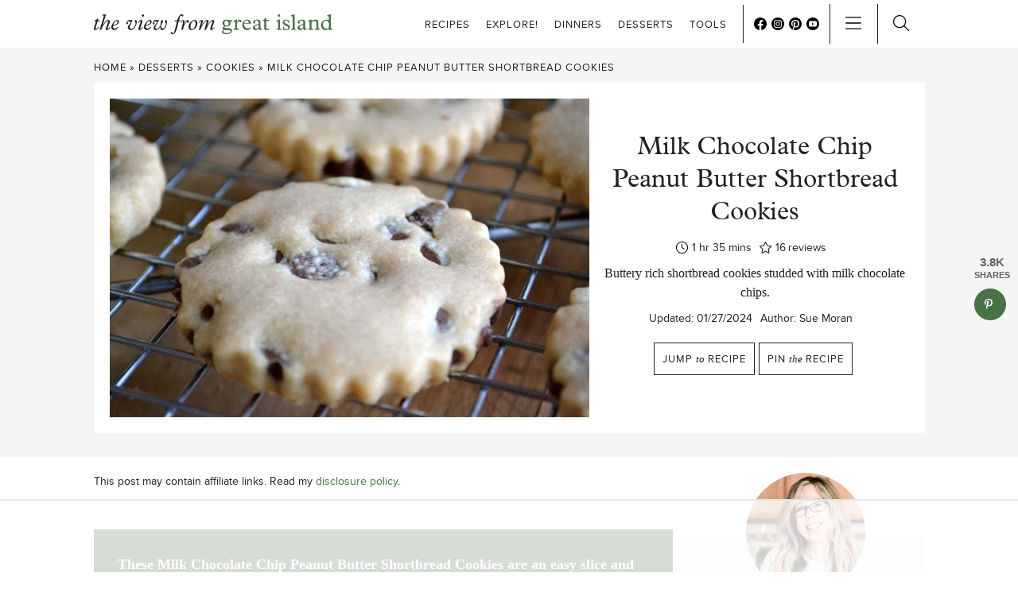

--- FILE ---
content_type: text/html; charset=UTF-8
request_url: https://theviewfromgreatisland.com/milk-chocolate-chip-peanut-butter-shortbread-cookies-revisited/
body_size: 73665
content:
<!doctype html>
<html lang="en-US">
<head>
    <meta charset="UTF-8">
    <meta name="viewport" content="width=device-width, initial-scale=1">
    <link rel="profile" href="https://gmpg.org/xfn/11">
    <script data-no-optimize="1" data-cfasync="false">!function(){"use strict";const t={adt_ei:{identityApiKey:"plainText",source:"url",type:"plaintext",priority:1},adt_eih:{identityApiKey:"sha256",source:"urlh",type:"hashed",priority:2},sh_kit:{identityApiKey:"sha256",source:"urlhck",type:"hashed",priority:3}},e=Object.keys(t);function i(t){return function(t){const e=t.match(/((?=([a-z0-9._!#$%+^&*()[\]<>-]+))\2@[a-z0-9._-]+\.[a-z0-9._-]+)/gi);return e?e[0]:""}(function(t){return t.replace(/\s/g,"")}(t.toLowerCase()))}!async function(){const n=new URL(window.location.href),o=n.searchParams;let a=null;const r=Object.entries(t).sort(([,t],[,e])=>t.priority-e.priority).map(([t])=>t);for(const e of r){const n=o.get(e),r=t[e];if(!n||!r)continue;const c=decodeURIComponent(n),d="plaintext"===r.type&&i(c),s="hashed"===r.type&&c;if(d||s){a={value:c,config:r};break}}if(a){const{value:t,config:e}=a;window.adthrive=window.adthrive||{},window.adthrive.cmd=window.adthrive.cmd||[],window.adthrive.cmd.push(function(){window.adthrive.identityApi({source:e.source,[e.identityApiKey]:t},({success:i,data:n})=>{i?window.adthrive.log("info","Plugin","detectEmails",`Identity API called with ${e.type} email: ${t}`,n):window.adthrive.log("warning","Plugin","detectEmails",`Failed to call Identity API with ${e.type} email: ${t}`,n)})})}!function(t,e){const i=new URL(e);t.forEach(t=>i.searchParams.delete(t)),history.replaceState(null,"",i.toString())}(e,n)}()}();
</script><meta name='robots' content='index, follow, max-image-preview:large, max-snippet:-1, max-video-preview:-1' />
	<style>img:is([sizes="auto" i], [sizes^="auto," i]) { contain-intrinsic-size: 3000px 1500px }</style>
	<style data-no-optimize="1" data-cfasync="false">
	.adthrive-ad {
		margin-top: 10px;
		margin-bottom: 10px;
		text-align: center;
		overflow-x: visible;
		clear: both;
		line-height: 0;
	}
	/* for sticky SB9 */
.adthrive-sidebar.adthrive-stuck {
margin-top: 60px;
}
body.logged-in.admin-bar .adthrive-sidebar.adthrive-stuck {
margin-top: 92px;
}
/* for sticky SB1-5 */
.adthrive-sticky-sidebar > div {
top: 60px!important;
}
body.logged-in.admin-bar .adthrive-sticky-sidebar > div {
top: 92px!important;
}

#sidebar {
min-height: auto !important;
}

body.adthrive-device-desktop .adthrive-recipe, body.adthrive-device-tablet .adthrive-recipe {
float: right;
margin-left: 10px;
}
.wprm-recipe-video,
.wprm-call-to-action {
clear: both;
}

.adthrive-content {
margin-top: 30px;
margin-bottom: 30px;
}

.adthrive-wrapper-float-close { 
float: left; 
}

/* Top Center video and Slickstream - prevent video player shifting when scrolling */
body.slick-filmstrip-toolbar-showing.adthrive-device-phone .raptive-player-container.adthrive-collapse-top-center:not(.adthrive-player-without-wrapper-text),
body.slick-filmstrip-toolbar-showing.adthrive-device-phone .adthrive-collapse-mobile-background {
    transform: none!important;
}
body.slick-filmstrip-toolbar-showing.adthrive-device-phone .raptive-player-container.adthrive-collapse-mobile.adthrive-collapse-top-center.adthrive-player-without-wrapper-text {
transform: translateX(-50%)!important;
}
/* END Top Center video and Slickstream */

div[id^="cls-video-container"] {
   margin-bottom: 30px;
}

/* video play button */
.adthrive-player-big-play-button {
color: #497447!important;
}

/* Disable ads on printed pages */
@media print {
	div[data-gg-moat], 
	body[data-gg-moat], 
	iframe[data-gg-moat-ifr],
	div[class*="kargo-ad"],
	.adthrive-ad,
	.adthrive-comscore {
		display: none!important;
		height: 0px;
		width: 0px;
		visibility: hidden;
	}
}
/* END disable ads on printed pages */


body.adthrive-device-phone #post-144017 .adthrive-collapse-mobile-background, body.adthrive-device-phone #post-144017 .adthrive-collapse-top-center {
top:0px!important;
z-index: 999999999!important;
}</style>
<script data-no-optimize="1" data-cfasync="false">
	window.adthriveCLS = {
		enabledLocations: ['Content', 'Recipe'],
		injectedSlots: [],
		injectedFromPlugin: true,
		branch: 'e451f0a',bucket: 'prod',			};
	window.adthriveCLS.siteAds = {"betaTester":true,"targeting":[{"value":"5d93dceda4e20b76f07c542c","key":"siteId"},{"value":"6233884d834ec5708875c00f","key":"organizationId"},{"value":"The View from Great Island","key":"siteName"},{"value":"AdThrive Edge","key":"service"},{"value":"on","key":"bidding"},{"value":["Food"],"key":"verticals"}],"siteUrl":"https://theviewfromgreatisland.com","siteId":"5d93dceda4e20b76f07c542c","siteName":"The View from Great Island","breakpoints":{"tablet":768,"desktop":1024},"cloudflare":null,"adUnits":[{"sequence":null,"thirdPartyAdUnitName":null,"targeting":[{"value":["Header"],"key":"location"}],"devices":["desktop","tablet","phone"],"name":"Header","sticky":false,"location":"Header","dynamic":{"pageSelector":"body.wprm-print","spacing":0,"max":1,"lazyMax":null,"enable":true,"lazy":false,"elementSelector":"#wprm-print-header","skip":0,"classNames":[],"position":"afterend","every":1,"enabled":true},"stickyOverlapSelector":"","adSizes":[[728,90],[320,50],[468,60],[970,90],[1,1],[320,100],[970,250],[300,50],[728,250]],"priority":399,"autosize":true},{"sequence":1,"thirdPartyAdUnitName":null,"targeting":[{"value":["Sidebar"],"key":"location"}],"devices":["desktop"],"name":"Sidebar_1","sticky":false,"location":"Sidebar","dynamic":{"pageSelector":"","spacing":0,"max":1,"lazyMax":null,"enable":true,"lazy":false,"elementSelector":"#secondary > *","skip":0,"classNames":[],"position":"afterend","every":1,"enabled":true},"stickyOverlapSelector":"","adSizes":[[160,600],[336,280],[320,50],[300,600],[250,250],[1,1],[320,100],[300,1050],[300,50],[300,420],[300,250]],"priority":299,"autosize":true},{"sequence":9,"thirdPartyAdUnitName":null,"targeting":[{"value":["Sidebar"],"key":"location"},{"value":true,"key":"sticky"}],"devices":["desktop"],"name":"Sidebar_9","sticky":true,"location":"Sidebar","dynamic":{"pageSelector":"","spacing":0,"max":1,"lazyMax":null,"enable":true,"lazy":false,"elementSelector":"#secondary","skip":0,"classNames":[],"position":"beforeend","every":1,"enabled":true},"stickyOverlapSelector":".footer-subscribe, .site-footer","adSizes":[[160,600],[336,280],[320,50],[300,600],[250,250],[1,1],[320,100],[300,1050],[300,50],[300,420],[300,250]],"priority":291,"autosize":true},{"sequence":null,"thirdPartyAdUnitName":null,"targeting":[{"value":["Content"],"key":"location"}],"devices":["desktop","tablet","phone"],"name":"Content","sticky":false,"location":"Content","dynamic":{"pageSelector":"body.archive","spacing":1,"max":1,"lazyMax":1,"enable":true,"lazy":true,"elementSelector":".archive-callout > .lh-block, .posts-navigation","skip":0,"classNames":[],"position":"afterend","every":1,"enabled":true},"stickyOverlapSelector":"","adSizes":[[250,250],[300,50],[300,250],[300,300],[320,50],[320,100],[336,280],[468,60],[552,334],[728,90],[728,250]],"priority":199,"autosize":true},{"sequence":null,"thirdPartyAdUnitName":null,"targeting":[{"value":["Content"],"key":"location"}],"devices":["tablet","phone"],"name":"Content","sticky":false,"location":"Content","dynamic":{"pageSelector":"body.page","spacing":1,"max":3,"lazyMax":null,"enable":true,"lazy":false,"elementSelector":".entry-content > div","skip":1,"classNames":[],"position":"afterend","every":1,"enabled":true},"stickyOverlapSelector":"","adSizes":[[728,90],[336,280],[320,50],[468,60],[970,90],[250,250],[1,1],[320,100],[970,250],[1,2],[300,50],[300,300],[552,334],[728,250],[300,250]],"priority":199,"autosize":true},{"sequence":null,"thirdPartyAdUnitName":null,"targeting":[{"value":["Content"],"key":"location"}],"devices":["desktop"],"name":"Content","sticky":false,"location":"Content","dynamic":{"pageSelector":"body.single","spacing":0.85,"max":3,"lazyMax":96,"enable":true,"lazy":true,"elementSelector":".entry-content > p, .entry-content > ul, .entry-content > .wp-block-image, .entry-content > .wp-block-group, .entry-content > div:not([class]) > p, .entry-content > div:not([class]) > ul, .entry-content .wp-block-image > p, .entry-content .wp-container-1 > p, .entry-content .wp-container-1 > ul, .entry-content .wp-container-2 > p, .entry-content .wp-container-2 > ul","skip":2,"classNames":[],"position":"afterend","every":1,"enabled":true},"stickyOverlapSelector":"","adSizes":[[728,90],[336,280],[320,50],[468,60],[970,90],[250,250],[1,1],[320,100],[970,250],[1,2],[300,50],[300,300],[552,334],[728,250],[300,250]],"priority":199,"autosize":true},{"sequence":null,"thirdPartyAdUnitName":null,"targeting":[{"value":["Content"],"key":"location"}],"devices":["tablet"],"name":"Content","sticky":false,"location":"Content","dynamic":{"pageSelector":"body.single","spacing":0.7,"max":3,"lazyMax":96,"enable":true,"lazy":true,"elementSelector":".entry-content > p, .entry-content > ul, .entry-content > .wp-block-image, .entry-content > .wp-block-group, .entry-content > div:not([class]) > p, .entry-content > div:not([class]) > ul, .entry-content .wp-block-image > p, .entry-content .wp-container-1 > p, .entry-content .wp-container-1 > ul, .entry-content .wp-container-2 > p, .entry-content .wp-container-2 > ul","skip":0,"classNames":[],"position":"afterend","every":1,"enabled":true},"stickyOverlapSelector":"","adSizes":[[728,90],[336,280],[320,50],[468,60],[970,90],[250,250],[1,1],[320,100],[970,250],[1,2],[300,50],[300,300],[552,334],[728,250],[300,250]],"priority":199,"autosize":true},{"sequence":null,"thirdPartyAdUnitName":null,"targeting":[{"value":["Content"],"key":"location"}],"devices":["phone"],"name":"Content","sticky":false,"location":"Content","dynamic":{"pageSelector":"body.single","spacing":0.85,"max":3,"lazyMax":96,"enable":true,"lazy":true,"elementSelector":".entry-content > p, .entry-content > ul, .entry-content > .wp-block-image, .entry-content > .wp-block-group, .entry-content > div:not([class]) > p, .entry-content > div:not([class]) > ul, .entry-content .wp-block-image > p, .entry-content .wp-container-1 > p, .entry-content .wp-container-1 > ul, .entry-content .wp-container-2 > p, .entry-content .wp-container-2 > ul","skip":2,"classNames":[],"position":"afterend","every":1,"enabled":true},"stickyOverlapSelector":"","adSizes":[[728,90],[336,280],[320,50],[468,60],[970,90],[250,250],[1,1],[320,100],[970,250],[1,2],[300,50],[300,300],[552,334],[728,250],[300,250]],"priority":199,"autosize":true},{"sequence":1,"thirdPartyAdUnitName":null,"targeting":[{"value":["Recipe"],"key":"location"}],"devices":["desktop","tablet"],"name":"Recipe_1","sticky":false,"location":"Recipe","dynamic":{"pageSelector":"","spacing":0.8,"max":4,"lazyMax":95,"enable":true,"lazy":true,"elementSelector":".wprm-recipe-ingredients-container li, .wprm-recipe-instructions-container li, .wprm-recipe-notes-container li, .wprm-recipe-notes-container span, .wprm-nutrition-label-container","skip":0,"classNames":[],"position":"beforebegin","every":1,"enabled":true},"stickyOverlapSelector":"","adSizes":[[320,50],[250,250],[1,1],[320,100],[1,2],[300,50],[320,300],[300,390],[300,250]],"priority":-101,"autosize":true},{"sequence":5,"thirdPartyAdUnitName":null,"targeting":[{"value":["Recipe"],"key":"location"}],"devices":["phone"],"name":"Recipe_5","sticky":false,"location":"Recipe","dynamic":{"pageSelector":"","spacing":0,"max":1,"lazyMax":null,"enable":true,"lazy":false,"elementSelector":".wprm-recipe-ingredients-container","skip":0,"classNames":[],"position":"beforebegin","every":1,"enabled":true},"stickyOverlapSelector":"","adSizes":[[320,50],[250,250],[1,1],[320,100],[1,2],[300,50],[320,300],[300,390],[300,250]],"priority":-105,"autosize":true},{"sequence":1,"thirdPartyAdUnitName":null,"targeting":[{"value":["Recipe"],"key":"location"}],"devices":["phone"],"name":"Recipe_1","sticky":false,"location":"Recipe","dynamic":{"pageSelector":"","spacing":0.7,"max":3,"lazyMax":96,"enable":true,"lazy":true,"elementSelector":".wprm-recipe-ingredients-container, .wprm-recipe-instruction-group > * > li, .wprm-recipe-notes-container > *, .wprm-recipe-nutrition-label-container > *","skip":0,"classNames":[],"position":"afterend","every":1,"enabled":true},"stickyOverlapSelector":"","adSizes":[[320,50],[250,250],[1,1],[320,100],[1,2],[300,50],[320,300],[300,390],[300,250]],"priority":-101,"autosize":true},{"sequence":null,"thirdPartyAdUnitName":null,"targeting":[{"value":["Below Post"],"key":"location"}],"devices":["desktop","tablet","phone"],"name":"Below_Post","sticky":false,"location":"Below Post","dynamic":{"pageSelector":"body.single","spacing":0.6,"max":0,"lazyMax":10,"enable":true,"lazy":true,"elementSelector":"article.post, .comment-list > li","skip":0,"classNames":[],"position":"afterend","every":1,"enabled":true},"stickyOverlapSelector":"","adSizes":[[120,240],[250,250],[300,250],[320,50],[320,100],[336,280],[468,60],[728,90],[1,1]],"priority":99,"autosize":true},{"sequence":null,"thirdPartyAdUnitName":null,"targeting":[{"value":["Footer"],"key":"location"},{"value":true,"key":"sticky"}],"devices":["tablet","phone","desktop"],"name":"Footer","sticky":true,"location":"Footer","dynamic":{"pageSelector":"","spacing":0,"max":1,"lazyMax":null,"enable":true,"lazy":false,"elementSelector":"body","skip":0,"classNames":[],"position":"beforeend","every":1,"enabled":true},"stickyOverlapSelector":"","adSizes":[[320,50],[320,100],[728,90],[970,90],[468,60],[1,1],[300,50]],"priority":-1,"autosize":true}],"adDensityLayout":{"mobile":{"adDensity":0.2,"onePerViewport":false},"pageOverrides":[{"mobile":{"adDensity":0.26,"onePerViewport":false},"note":null,"pageSelector":"body.home","desktop":{"adDensity":0.26,"onePerViewport":false}}],"desktop":{"adDensity":0.2,"onePerViewport":false}},"adDensityEnabled":true,"siteExperiments":[],"adTypes":{"sponsorTileDesktop":true,"interscrollerDesktop":true,"nativeBelowPostDesktop":true,"miniscroller":true,"largeFormatsMobile":false,"nativeMobileContent":true,"inRecipeRecommendationMobile":true,"nativeMobileRecipe":true,"sponsorTileMobile":true,"expandableCatalogAdsMobile":false,"frameAdsMobile":true,"outstreamMobile":true,"nativeHeaderMobile":true,"frameAdsDesktop":true,"inRecipeRecommendationDesktop":true,"expandableFooterDesktop":true,"nativeDesktopContent":true,"outstreamDesktop":true,"animatedFooter":true,"skylineHeader":false,"expandableFooter":true,"nativeDesktopSidebar":true,"videoFootersMobile":true,"videoFootersDesktop":true,"interscroller":true,"nativeDesktopRecipe":true,"nativeHeaderDesktop":true,"nativeBelowPostMobile":true,"expandableCatalogAdsDesktop":false,"largeFormatsDesktop":true},"adOptions":{"theTradeDesk":true,"rtbhouse":true,"undertone":true,"sidebarConfig":{"dynamicStickySidebar":{"minHeight":1800,"enabled":true,"blockedSelectors":[]}},"footerCloseButton":false,"teads":true,"seedtag":true,"pmp":true,"thirtyThreeAcross":true,"sharethrough":true,"optimizeVideoPlayersForEarnings":true,"removeVideoTitleWrapper":true,"pubMatic":true,"contentTermsFooterEnabled":true,"infiniteScroll":false,"longerVideoAdPod":true,"yahoossp":true,"spa":false,"stickyContainerConfig":{"recipeDesktop":{"minHeight":null,"enabled":false},"blockedSelectors":[],"stickyHeaderSelectors":[],"content":{"minHeight":null,"enabled":false},"recipeMobile":{"minHeight":null,"enabled":false}},"sonobi":true,"gatedPrint":{"printClasses":[],"siteEmailServiceProviderId":"1e0816fa-db66-4a93-8727-16cd6590f5b3","defaultOptIn":false,"enabled":true,"newsletterPromptEnabled":true},"yieldmo":true,"footerSelector":"","amazonUAM":true,"gamMCMEnabled":true,"gamMCMChildNetworkCode":"22517425319","stickyContainerAds":false,"rubicon":true,"conversant":true,"openx":true,"customCreativeEnabled":true,"mobileHeaderHeight":1,"secColor":"#000000","unruly":true,"mediaGrid":true,"bRealTime":true,"adInViewTime":null,"gumgum":true,"comscoreFooter":true,"desktopInterstitial":false,"amx":true,"footerCloseButtonDesktop":false,"ozone":true,"isAutoOptimized":false,"adform":true,"comscoreTAL":true,"targetaff":true,"bgColor":"#FFFFFF","advancePlaylistOptions":{"playlistPlayer":{"enabled":false},"relatedPlayer":{"enabled":false,"applyToFirst":false}},"kargo":true,"liveRampATS":true,"footerCloseButtonMobile":false,"interstitialBlockedPageSelectors":"","prioritizeShorterVideoAds":true,"allowSmallerAdSizes":true,"comscore":"Food","blis":true,"wakeLock":{"desktopEnabled":true,"mobileValue":15,"mobileEnabled":true,"desktopValue":30},"mobileInterstitial":false,"tripleLift":true,"sensitiveCategories":["alc","ast","cbd","cosm","dat","gamc","pol","rel","sst","ssr","srh","ske","wtl"],"liveRamp":true,"mobileInterstitialBlockedPageSelectors":"","adthriveEmailIdentity":true,"criteo":true,"nativo":true,"infiniteScrollOptions":{"selector":"","heightThreshold":0},"siteAttributes":{"mobileHeaderSelectors":[],"desktopHeaderSelectors":[]},"dynamicContentSlotLazyLoading":true,"clsOptimizedAds":true,"ogury":true,"verticals":["Food"],"inImage":false,"stackadapt":true,"usCMP":{"enabled":false,"regions":[]},"advancePlaylist":false,"medianet":true,"delayLoading":true,"inImageZone":null,"appNexus":true,"rise":true,"liveRampId":"","infiniteScrollRefresh":false,"indexExchange":true},"siteAdsProfiles":[],"thirdPartySiteConfig":{"partners":{"discounts":[]}},"featureRollouts":{"disable-delay-loading-good-cwv":{"featureRolloutId":43,"data":null,"enabled":true}},"videoPlayers":{"contextual":{"autoplayCollapsibleEnabled":true,"overrideEmbedLocation":false,"defaultPlayerType":"static"},"videoEmbed":"wordpress","footerSelector":"#instagram-footer, #footer, #footer-copyright","contentSpecificPlaylists":[{"isDraft":false,"playlistId":"wFcfuvbK","categories":[],"shuffle":false},{"isDraft":false,"playlistId":"pr6G10v3","categories":[],"shuffle":false}],"players":[{"devices":["desktop","mobile"],"formattedType":"Stationary Related","description":"","id":4063318,"title":"Stationary related player - desktop and mobile","type":"stationaryRelated","enabled":true,"playerId":"6S1xvEyN"},{"playlistId":"","pageSelector":"","devices":["desktop"],"description":"","skip":1,"title":"Sticky related player - desktop","type":"stickyRelated","enabled":true,"formattedType":"Sticky Related","elementSelector":".entry-content > .wp-block-image, .entry-content > p:has(img), .entry-content > .wp-block-group .wp-block-image, .entry-content > .wp-block-group p:has(img)","id":4063319,"position":"beforebegin","saveVideoCloseState":false,"shuffle":false,"mobileHeaderSelector":null,"playerId":"6S1xvEyN"},{"playlistId":"wFcfuvbK","pageSelector":"body.single","devices":["mobile"],"mobileLocation":"top-center","description":"","skip":0,"title":"MY LATEST VIDEOS","type":"stickyPlaylist","enabled":true,"footerSelector":"#instagram-footer, #footer, #footer-copyright","formattedType":"Sticky Playlist","elementSelector":".entry-content > p, .entry-content .schema-faq-section, .entry-content > ul, .entry-content > .wp-block-image, .entry-content > .wp-block-group, .entry-content .wp-block-group__inner-container > p, .entry-content .wp-block-group__inner-container > ul, .entry-content > div:not([class]) > p, .entry-content > div:not([class]) > ul, .entry-content .wp-block-image > p, .entry-content .wp-container-1 > p, .entry-content .wp-container-1 > ul, .entry-content .wp-container-2 > p, .entry-content .wp-container-2 > ul","id":4063322,"position":"afterend","saveVideoCloseState":false,"shuffle":true,"mobileHeaderSelector":".slicknav_menu, #masthead","playerId":"UIscURXE"},{"playlistId":"wFcfuvbK","pageSelector":"body.single","devices":["desktop"],"description":"","skip":0,"title":"MY LATEST VIDEOS","type":"stickyPlaylist","enabled":true,"footerSelector":"#instagram-footer, #footer, #footer-copyright","formattedType":"Sticky Playlist","elementSelector":".entry-content > p, .entry-content .schema-faq-section, .entry-content > ul, .entry-content > .wp-block-image, .entry-content > .wp-block-group, .entry-content .wp-block-group__inner-container > p, .entry-content .wp-block-group__inner-container > ul, .entry-content > div:not([class]) > p, .entry-content > div:not([class]) > ul, .entry-content .wp-block-image > p, .entry-content .wp-container-1 > p, .entry-content .wp-container-1 > ul, .entry-content .wp-container-2 > p, .entry-content .wp-container-2 > ul","id":4063321,"position":"afterend","saveVideoCloseState":false,"shuffle":true,"mobileHeaderSelector":null,"playerId":"UIscURXE"},{"playlistId":"","pageSelector":"","devices":["mobile"],"mobileLocation":"top-center","description":"","skip":1,"title":"Sticky related player - mobile","type":"stickyRelated","enabled":true,"formattedType":"Sticky Related","elementSelector":".entry-content > .wp-block-image, .entry-content > p:has(img), .entry-content > .wp-block-group .wp-block-image, .entry-content > .wp-block-group p:has(img)","id":4063320,"position":"beforebegin","saveVideoCloseState":false,"shuffle":false,"mobileHeaderSelector":".slicknav_menu, #masthead","playerId":"6S1xvEyN"}],"partners":{"theTradeDesk":true,"unruly":true,"mediaGrid":true,"undertone":true,"gumgum":true,"seedtag":true,"amx":true,"ozone":true,"adform":true,"pmp":true,"kargo":true,"connatix":true,"stickyOutstream":{"desktop":{"enabled":false},"blockedPageSelectors":"body.wprm-print.wprm-print-recipe","mobileLocation":"bottom-left","allowOnHomepage":false,"mobile":{"enabled":false},"saveVideoCloseState":false,"mobileHeaderSelector":".slicknav_menu","allowForPageWithStickyPlayer":{"enabled":true}},"sharethrough":true,"blis":true,"tripleLift":true,"pubMatic":true,"criteo":true,"yahoossp":true,"nativo":true,"stackadapt":true,"yieldmo":true,"amazonUAM":true,"medianet":true,"rubicon":true,"appNexus":true,"rise":true,"openx":true,"indexExchange":true}}};</script>

<script data-no-optimize="1" data-cfasync="false">
(function(w, d) {
	w.adthrive = w.adthrive || {};
	w.adthrive.cmd = w.adthrive.cmd || [];
	w.adthrive.plugin = 'adthrive-ads-3.10.0';
	w.adthrive.host = 'ads.adthrive.com';
	w.adthrive.integration = 'plugin';

	var commitParam = (w.adthriveCLS && w.adthriveCLS.bucket !== 'prod' && w.adthriveCLS.branch) ? '&commit=' + w.adthriveCLS.branch : '';

	var s = d.createElement('script');
	s.async = true;
	s.referrerpolicy='no-referrer-when-downgrade';
	s.src = 'https://' + w.adthrive.host + '/sites/5d93dceda4e20b76f07c542c/ads.min.js?referrer=' + w.encodeURIComponent(w.location.href) + commitParam + '&cb=' + (Math.floor(Math.random() * 100) + 1) + '';
	var n = d.getElementsByTagName('script')[0];
	n.parentNode.insertBefore(s, n);
})(window, document);
</script>
<link rel="dns-prefetch" href="https://ads.adthrive.com/"><link rel="preconnect" href="https://ads.adthrive.com/"><link rel="preconnect" href="https://ads.adthrive.com/" crossorigin>
	<!-- This site is optimized with the Yoast SEO Premium plugin v26.5 (Yoast SEO v26.5) - https://yoast.com/wordpress/plugins/seo/ -->
	<title>Milk Chocolate Chip Peanut Butter Shortbread Cookies &#8226; The View from Great Island</title>
<link crossorigin data-rocket-preconnect href="https://assets.pinterest.com" rel="preconnect">
<link crossorigin data-rocket-preconnect href="https://ads.adthrive.com" rel="preconnect">
<link crossorigin data-rocket-preconnect href="https://www.google-analytics.com" rel="preconnect">
<link crossorigin data-rocket-preconnect href="https://www.googletagmanager.com" rel="preconnect">
<link crossorigin data-rocket-preconnect href="https://sb.scorecardresearch.com" rel="preconnect">
<link crossorigin data-rocket-preconnect href="https://theviewfromgreatisland.kit.com" rel="preconnect">
<link crossorigin data-rocket-preload as="font" href="https://theviewfromgreatisland.com/wp-content/themes/greatisland/assets/fonts/proximanova-bold.woff2" rel="preload">
<link crossorigin data-rocket-preload as="font" href="https://theviewfromgreatisland.com/wp-content/themes/greatisland/assets/fonts/plantin-regular.woff2" rel="preload">
	<meta name="description" content="These Milk Chocolate Chip Peanut Butter Shortbread Cookies are an easy slice and bake chocolate chip cookie enriched with peanut butter!" />
	<link rel="canonical" href="https://theviewfromgreatisland.com/milk-chocolate-chip-peanut-butter-shortbread-cookies-revisited/" />
	<meta name="author" content="Sue Moran" />
	<meta name="twitter:label1" content="Written by" />
	<meta name="twitter:data1" content="Sue Moran" />
	<meta name="twitter:label2" content="Est. reading time" />
	<meta name="twitter:data2" content="4 minutes" />
	<script type="application/ld+json" class="yoast-schema-graph">{"@context":"https://schema.org","@graph":[{"@type":"Article","@id":"https://theviewfromgreatisland.com/milk-chocolate-chip-peanut-butter-shortbread-cookies-revisited/#article","isPartOf":{"@id":"https://theviewfromgreatisland.com/milk-chocolate-chip-peanut-butter-shortbread-cookies-revisited/"},"author":{"name":"Sue Moran","@id":"https://theviewfromgreatisland.com/#/schema/person/6d5f9abf4e9dab0da6135bcf2c0a4350"},"headline":"Milk Chocolate Chip Peanut Butter Shortbread Cookies","datePublished":"2013-01-06T22:35:00+00:00","dateModified":"2024-01-27T13:40:18+00:00","wordCount":723,"commentCount":38,"publisher":{"@id":"https://theviewfromgreatisland.com/#organization"},"image":{"@id":"https://theviewfromgreatisland.com/milk-chocolate-chip-peanut-butter-shortbread-cookies-revisited/#primaryimage"},"thumbnailUrl":"https://theviewfromgreatisland.com/wp-content/uploads/2013/01/chocchip.jpg","keywords":["Chocolate","Shortbread"],"articleSection":["Baking","Christmas","Cookies","Fall","Valentine's Day"],"inLanguage":"en-US","potentialAction":[{"@type":"CommentAction","name":"Comment","target":["https://theviewfromgreatisland.com/milk-chocolate-chip-peanut-butter-shortbread-cookies-revisited/#respond"]}]},{"@type":"WebPage","@id":"https://theviewfromgreatisland.com/milk-chocolate-chip-peanut-butter-shortbread-cookies-revisited/","url":"https://theviewfromgreatisland.com/milk-chocolate-chip-peanut-butter-shortbread-cookies-revisited/","name":"Milk Chocolate Chip Peanut Butter Shortbread Cookies &#8226; The View from Great Island","isPartOf":{"@id":"https://theviewfromgreatisland.com/#website"},"primaryImageOfPage":{"@id":"https://theviewfromgreatisland.com/milk-chocolate-chip-peanut-butter-shortbread-cookies-revisited/#primaryimage"},"image":{"@id":"https://theviewfromgreatisland.com/milk-chocolate-chip-peanut-butter-shortbread-cookies-revisited/#primaryimage"},"thumbnailUrl":"https://theviewfromgreatisland.com/wp-content/uploads/2013/01/chocchip.jpg","datePublished":"2013-01-06T22:35:00+00:00","dateModified":"2024-01-27T13:40:18+00:00","description":"These Milk Chocolate Chip Peanut Butter Shortbread Cookies are an easy slice and bake chocolate chip cookie enriched with peanut butter!","breadcrumb":{"@id":"https://theviewfromgreatisland.com/milk-chocolate-chip-peanut-butter-shortbread-cookies-revisited/#breadcrumb"},"inLanguage":"en-US","potentialAction":[{"@type":"ReadAction","target":["https://theviewfromgreatisland.com/milk-chocolate-chip-peanut-butter-shortbread-cookies-revisited/"]}]},{"@type":"ImageObject","inLanguage":"en-US","@id":"https://theviewfromgreatisland.com/milk-chocolate-chip-peanut-butter-shortbread-cookies-revisited/#primaryimage","url":"https://theviewfromgreatisland.com/wp-content/uploads/2013/01/chocchip.jpg","contentUrl":"https://theviewfromgreatisland.com/wp-content/uploads/2013/01/chocchip.jpg","width":640,"height":426},{"@type":"BreadcrumbList","@id":"https://theviewfromgreatisland.com/milk-chocolate-chip-peanut-butter-shortbread-cookies-revisited/#breadcrumb","itemListElement":[{"@type":"ListItem","position":1,"name":"Home","item":"https://theviewfromgreatisland.com/"},{"@type":"ListItem","position":2,"name":"Desserts","item":"https://theviewfromgreatisland.com/category/desserts/"},{"@type":"ListItem","position":3,"name":"Cookies","item":"https://theviewfromgreatisland.com/category/desserts/cookies/"},{"@type":"ListItem","position":4,"name":"Milk Chocolate Chip Peanut Butter Shortbread Cookies"}]},{"@type":"WebSite","@id":"https://theviewfromgreatisland.com/#website","url":"https://theviewfromgreatisland.com/","name":"The View from Great Island","description":"Fresh feel good recipes","publisher":{"@id":"https://theviewfromgreatisland.com/#organization"},"potentialAction":[{"@type":"SearchAction","target":{"@type":"EntryPoint","urlTemplate":"https://theviewfromgreatisland.com/?s={search_term_string}"},"query-input":{"@type":"PropertyValueSpecification","valueRequired":true,"valueName":"search_term_string"}}],"inLanguage":"en-US"},{"@type":"Organization","@id":"https://theviewfromgreatisland.com/#organization","name":"The View From Great Island","url":"https://theviewfromgreatisland.com/","logo":{"@type":"ImageObject","inLanguage":"en-US","@id":"https://theviewfromgreatisland.com/#/schema/logo/image/","url":"https://theviewfromgreatisland.com/wp-content/uploads/2023/06/logo-primary.png","contentUrl":"https://theviewfromgreatisland.com/wp-content/uploads/2023/06/logo-primary.png","width":4000,"height":400,"caption":"The View From Great Island"},"image":{"@id":"https://theviewfromgreatisland.com/#/schema/logo/image/"},"sameAs":["https://www.facebook.com/TheViewFromGreatIsland","https://x.com/TVFGI","https://www.pinterest.com/slmoran21/","https://www.youtube.com/channel/UCG6FhDZL0-7U09Phnc-5dIg","https://www.instagram.com/theviewfromgreatisland/"]},{"@type":"Person","@id":"https://theviewfromgreatisland.com/#/schema/person/6d5f9abf4e9dab0da6135bcf2c0a4350","name":"Sue Moran","description":"Hey there ~ I'm Sue. I love to make delicious food, photograph it, and write about it, but mostly, I just love to EAT. Isn't that what it's all about? My recipes are creative, vibrant, and totally approachable no matter what your skill level. Let's grab a bite together!","sameAs":["https://theviewfromgreatisland.com/about","TheViewFromGreatIsland","theviewfromgreatisland","https://www.linkedin.com/in/sue-lightfoot-moran-974665a2/","slmoran21","https://x.com/TVFGI","https://www.youtube.com/channel/UCG6FhDZL0-7U09Phnc-5dIg"]},{"@type":"Recipe","name":"Milk Chocolate Chip Peanut Butter Shortbread Cookies","author":{"@id":"https://theviewfromgreatisland.com/#/schema/person/6d5f9abf4e9dab0da6135bcf2c0a4350"},"description":"Buttery rich shortbread cookies studded with milk chocolate chips.","datePublished":"2013-01-06T16:35:00+00:00","image":["https://theviewfromgreatisland.com/wp-content/uploads/2013/01/milk-chocolate-peanut-butter-chocolate-chip-shortbread-cookies-2.jpeg","https://theviewfromgreatisland.com/wp-content/uploads/2013/01/milk-chocolate-peanut-butter-chocolate-chip-shortbread-cookies-2-500x500.jpeg","https://theviewfromgreatisland.com/wp-content/uploads/2013/01/milk-chocolate-peanut-butter-chocolate-chip-shortbread-cookies-2-500x375.jpeg","https://theviewfromgreatisland.com/wp-content/uploads/2013/01/milk-chocolate-peanut-butter-chocolate-chip-shortbread-cookies-2-480x270.jpeg"],"recipeYield":["3","3 dozen"],"prepTime":"PT80M","cookTime":"PT15M","totalTime":"PT95M","recipeIngredient":["2 sticks unsalted butter at room temperature (make sure it is completely soft)","1 cup creamy peanut butter (yes, you can use chunky)","1 tsp vanilla extract","1/2 cup confectioner's sugar (yes, you can use regular sugar)","2 1/2 cups flour","1/2 tsp salt","1 1/2 cups milk chocolate chips (you can use mini chips if you like)"],"recipeInstructions":[{"@type":"HowToStep","text":"Set oven to 350F","name":"Set oven to 350F","url":"https://theviewfromgreatisland.com/milk-chocolate-chip-peanut-butter-shortbread-cookies-revisited/#wprm-recipe-84910-step-0-0"},{"@type":"HowToStep","text":"Cream the butter and peanut butter together until thoroughly combined.  Beat in the vanilla.","name":"Cream the butter and peanut butter together until thoroughly combined.  Beat in the vanilla.","url":"https://theviewfromgreatisland.com/milk-chocolate-chip-peanut-butter-shortbread-cookies-revisited/#wprm-recipe-84910-step-0-1"},{"@type":"HowToStep","text":"Sift the sugar, flour and salt together and then add to the butter mixture.  Mix until the dough comes together and is no longer dry and crumbly.  A stand mixer helps with this job.","name":"Sift the sugar, flour and salt together and then add to the butter mixture.  Mix until the dough comes together and is no longer dry and crumbly.  A stand mixer helps with this job.","url":"https://theviewfromgreatisland.com/milk-chocolate-chip-peanut-butter-shortbread-cookies-revisited/#wprm-recipe-84910-step-0-2"},{"@type":"HowToStep","text":"Add the chocolate chips in towards the end of mixing and distribute evenly.","name":"Add the chocolate chips in towards the end of mixing and distribute evenly.","url":"https://theviewfromgreatisland.com/milk-chocolate-chip-peanut-butter-shortbread-cookies-revisited/#wprm-recipe-84910-step-0-3"},{"@type":"HowToStep","text":"Turn the dough out onto a board and continue to work it with your hands until it comes together like a pie dough.  Divide it in two equal parts, and shape them into flat disks.  Wrap tightly in plastic and refrigerate for about an hour.","name":"Turn the dough out onto a board and continue to work it with your hands until it comes together like a pie dough.  Divide it in two equal parts, and shape them into flat disks.  Wrap tightly in plastic and refrigerate for about an hour.","url":"https://theviewfromgreatisland.com/milk-chocolate-chip-peanut-butter-shortbread-cookies-revisited/#wprm-recipe-84910-step-0-4"},{"@type":"HowToStep","text":"Roll out the chilled dough on a lightly floured surface to your desired thickness.  I rolled mine to about 1/4-1/3 inch.","name":"Roll out the chilled dough on a lightly floured surface to your desired thickness.  I rolled mine to about 1/4-1/3 inch.","url":"https://theviewfromgreatisland.com/milk-chocolate-chip-peanut-butter-shortbread-cookies-revisited/#wprm-recipe-84910-step-0-5"},{"@type":"HowToStep","text":"Bake on a parchment lined baking sheet for about 13-15 minutes.  They will soft and white even when done, but will firm up as they cool.","name":"Bake on a parchment lined baking sheet for about 13-15 minutes.  They will soft and white even when done, but will firm up as they cool.","url":"https://theviewfromgreatisland.com/milk-chocolate-chip-peanut-butter-shortbread-cookies-revisited/#wprm-recipe-84910-step-0-6"},{"@type":"HowToStep","text":"Let the cookies rest on the hot cookie sheet for a minute or two, and then transfer carefully to a cooling rack.","name":"Let the cookies rest on the hot cookie sheet for a minute or two, and then transfer carefully to a cooling rack.","url":"https://theviewfromgreatisland.com/milk-chocolate-chip-peanut-butter-shortbread-cookies-revisited/#wprm-recipe-84910-step-0-7"}],"aggregateRating":{"@type":"AggregateRating","ratingValue":"4.07","ratingCount":"16","reviewCount":"3"},"review":[{"@type":"Review","reviewRating":{"@type":"Rating","ratingValue":"5"},"reviewBody":"I made these a couple of days ago and my husband informed me that they are now his favorite cookie of all time.  :)  I make at least a 12-15 different types of cookies each month, so that is really saying something. :)  The only difference is I used brown sugar.  Thanks so much for sharing this wonderful recipe!!!","author":{"@type":"Person","name":"Sue M."},"datePublished":"2013-06-22"},{"@type":"Review","reviewRating":{"@type":"Rating","ratingValue":"5"},"reviewBody":"These are the BEST cookies ever. Every batch I have made have been gobbled up! So much for \"keep in the fridge for a rainy day\" !  :D","author":{"@type":"Person","name":"Tess Singh"},"datePublished":"2013-05-22"},{"@type":"Review","reviewRating":{"@type":"Rating","ratingValue":"5"},"reviewBody":"Those cookies look delicious! Small batch baking is great, sometimes the dozens of cookies just doesn't make sense!","author":{"@type":"Person","name":"Irene_J"},"datePublished":"2013-05-01"}],"recipeCategory":["cookies","Dessert"],"recipeCuisine":["American"],"keywords":"chocolate chip, cookies, peanut butter, shortbread","@id":"https://theviewfromgreatisland.com/milk-chocolate-chip-peanut-butter-shortbread-cookies-revisited/#recipe","isPartOf":{"@id":"https://theviewfromgreatisland.com/milk-chocolate-chip-peanut-butter-shortbread-cookies-revisited/#article"},"mainEntityOfPage":"https://theviewfromgreatisland.com/milk-chocolate-chip-peanut-butter-shortbread-cookies-revisited/"}]}</script>
	<!-- / Yoast SEO Premium plugin. -->


<!-- Hubbub v.2.27.2 https://morehubbub.com/ -->
<meta property="og:locale" content="en_US" />
<meta property="og:type" content="article" />
<meta property="og:title" content="Milk Chocolate Chip Peanut Butter Shortbread Cookies" />
<meta property="og:description" content="These Milk Chocolate Chip Peanut Butter Shortbread Cookies are an easy slice and bake chocolate chip cookie enriched with peanut butter!" />
<meta property="og:url" content="https://theviewfromgreatisland.com/milk-chocolate-chip-peanut-butter-shortbread-cookies-revisited/" />
<meta property="og:site_name" content="The View from Great Island" />
<meta property="og:updated_time" content="2024-01-27T07:40:18+00:00" />
<meta property="article:published_time" content="2013-01-06T16:35:00+00:00" />
<meta property="article:modified_time" content="2024-01-27T07:40:18+00:00" />
<meta name="twitter:card" content="summary_large_image" />
<meta name="twitter:title" content="Milk Chocolate Chip Peanut Butter Shortbread Cookies" />
<meta name="twitter:description" content="These Milk Chocolate Chip Peanut Butter Shortbread Cookies are an easy slice and bake chocolate chip cookie enriched with peanut butter!" />
<meta class="flipboard-article" content="These Milk Chocolate Chip Peanut Butter Shortbread Cookies are an easy slice and bake chocolate chip cookie enriched with peanut butter!" />
<meta property="og:image" content="https://theviewfromgreatisland.com/wp-content/uploads/2013/01/milk-chocolate-peanut-butter-chocolate-chip-shortbread-cookies.jpeg" />
<meta name="twitter:image" content="https://theviewfromgreatisland.com/wp-content/uploads/2013/01/milk-chocolate-peanut-butter-chocolate-chip-shortbread-cookies.jpeg" />
<meta property="og:image:width" content="640" />
<meta property="og:image:height" content="616" />
<meta property="article:author" content="TheViewFromGreatIsland" />
<meta name="twitter:creator" content="@TVFGI" />
<!-- Hubbub v.2.27.2 https://morehubbub.com/ -->
<link rel='dns-prefetch' href='//theviewfromgreatisland.kit.com' />
<link rel="alternate" type="application/rss+xml" title="The View from Great Island &raquo; Feed" href="https://theviewfromgreatisland.com/feed/" />
<link rel="alternate" type="application/rss+xml" title="The View from Great Island &raquo; Comments Feed" href="https://theviewfromgreatisland.com/comments/feed/" />
<link rel="alternate" type="application/rss+xml" title="The View from Great Island &raquo; Milk Chocolate Chip Peanut Butter Shortbread Cookies Comments Feed" href="https://theviewfromgreatisland.com/milk-chocolate-chip-peanut-butter-shortbread-cookies-revisited/feed/" />
<script>(()=>{"use strict";const e=[400,500,600,700,800,900],t=e=>`wprm-min-${e}`,n=e=>`wprm-max-${e}`,s=new Set,o="ResizeObserver"in window,r=o?new ResizeObserver((e=>{for(const t of e)c(t.target)})):null,i=.5/(window.devicePixelRatio||1);function c(s){const o=s.getBoundingClientRect().width||0;for(let r=0;r<e.length;r++){const c=e[r],a=o<=c+i;o>c+i?s.classList.add(t(c)):s.classList.remove(t(c)),a?s.classList.add(n(c)):s.classList.remove(n(c))}}function a(e){s.has(e)||(s.add(e),r&&r.observe(e),c(e))}!function(e=document){e.querySelectorAll(".wprm-recipe").forEach(a)}();if(new MutationObserver((e=>{for(const t of e)for(const e of t.addedNodes)e instanceof Element&&(e.matches?.(".wprm-recipe")&&a(e),e.querySelectorAll?.(".wprm-recipe").forEach(a))})).observe(document.documentElement,{childList:!0,subtree:!0}),!o){let e=0;addEventListener("resize",(()=>{e&&cancelAnimationFrame(e),e=requestAnimationFrame((()=>s.forEach(c)))}),{passive:!0})}})();</script><style id='wp-emoji-styles-inline-css'>

	img.wp-smiley, img.emoji {
		display: inline !important;
		border: none !important;
		box-shadow: none !important;
		height: 1em !important;
		width: 1em !important;
		margin: 0 0.07em !important;
		vertical-align: -0.1em !important;
		background: none !important;
		padding: 0 !important;
	}
</style>
<link rel='stylesheet' id='wp-block-library-css' href='https://theviewfromgreatisland.com/wp-includes/css/dist/block-library/style.min.css?ver=6.8.3' media='all' />
<style id='classic-theme-styles-inline-css'>
/*! This file is auto-generated */
.wp-block-button__link{color:#fff;background-color:#32373c;border-radius:9999px;box-shadow:none;text-decoration:none;padding:calc(.667em + 2px) calc(1.333em + 2px);font-size:1.125em}.wp-block-file__button{background:#32373c;color:#fff;text-decoration:none}
</style>
<link data-minify="1" rel='stylesheet' id='wprm-public-css' href='https://theviewfromgreatisland.com/wp-content/cache/min/1/wp-content/plugins/wp-recipe-maker/dist/public-modern.css?ver=1765257419' media='all' />
<link data-minify="1" rel='stylesheet' id='wprmp-public-css' href='https://theviewfromgreatisland.com/wp-content/cache/min/1/wp-content/plugins/wp-recipe-maker-premium/dist/public-elite.css?ver=1765257419' media='all' />
<link data-minify="1" rel='stylesheet' id='convertkit-broadcasts-css' href='https://theviewfromgreatisland.com/wp-content/cache/min/1/wp-content/plugins/convertkit/resources/frontend/css/broadcasts.css?ver=1765257419' media='all' />
<link data-minify="1" rel='stylesheet' id='convertkit-button-css' href='https://theviewfromgreatisland.com/wp-content/cache/min/1/wp-content/plugins/convertkit/resources/frontend/css/button.css?ver=1765257419' media='all' />
<link data-minify="1" rel='stylesheet' id='convertkit-form-css' href='https://theviewfromgreatisland.com/wp-content/cache/min/1/wp-content/plugins/convertkit/resources/frontend/css/form.css?ver=1765257419' media='all' />
<link data-minify="1" rel='stylesheet' id='convertkit-form-builder-field-css' href='https://theviewfromgreatisland.com/wp-content/cache/min/1/wp-content/plugins/convertkit/resources/frontend/css/form-builder.css?ver=1765257419' media='all' />
<link data-minify="1" rel='stylesheet' id='convertkit-form-builder-css' href='https://theviewfromgreatisland.com/wp-content/cache/min/1/wp-content/plugins/convertkit/resources/frontend/css/form-builder.css?ver=1765257419' media='all' />
<style id='global-styles-inline-css'>
:root{--wp--preset--aspect-ratio--square: 1;--wp--preset--aspect-ratio--4-3: 4/3;--wp--preset--aspect-ratio--3-4: 3/4;--wp--preset--aspect-ratio--3-2: 3/2;--wp--preset--aspect-ratio--2-3: 2/3;--wp--preset--aspect-ratio--16-9: 16/9;--wp--preset--aspect-ratio--9-16: 9/16;--wp--preset--color--black: #212121;--wp--preset--color--cyan-bluish-gray: #abb8c3;--wp--preset--color--white: #FFFFFF;--wp--preset--color--pale-pink: #f78da7;--wp--preset--color--vivid-red: #cf2e2e;--wp--preset--color--luminous-vivid-orange: #ff6900;--wp--preset--color--luminous-vivid-amber: #fcb900;--wp--preset--color--light-green-cyan: #7bdcb5;--wp--preset--color--vivid-green-cyan: #00d084;--wp--preset--color--pale-cyan-blue: #8ed1fc;--wp--preset--color--vivid-cyan-blue: #0693e3;--wp--preset--color--vivid-purple: #9b51e0;--wp--preset--color--dark-green: #375635;--wp--preset--color--green: #497246;--wp--preset--color--light-green: #C5E3C5;--wp--preset--color--grey: #f6f5f5;--wp--preset--gradient--vivid-cyan-blue-to-vivid-purple: linear-gradient(135deg,rgba(6,147,227,1) 0%,rgb(155,81,224) 100%);--wp--preset--gradient--light-green-cyan-to-vivid-green-cyan: linear-gradient(135deg,rgb(122,220,180) 0%,rgb(0,208,130) 100%);--wp--preset--gradient--luminous-vivid-amber-to-luminous-vivid-orange: linear-gradient(135deg,rgba(252,185,0,1) 0%,rgba(255,105,0,1) 100%);--wp--preset--gradient--luminous-vivid-orange-to-vivid-red: linear-gradient(135deg,rgba(255,105,0,1) 0%,rgb(207,46,46) 100%);--wp--preset--gradient--very-light-gray-to-cyan-bluish-gray: linear-gradient(135deg,rgb(238,238,238) 0%,rgb(169,184,195) 100%);--wp--preset--gradient--cool-to-warm-spectrum: linear-gradient(135deg,rgb(74,234,220) 0%,rgb(151,120,209) 20%,rgb(207,42,186) 40%,rgb(238,44,130) 60%,rgb(251,105,98) 80%,rgb(254,248,76) 100%);--wp--preset--gradient--blush-light-purple: linear-gradient(135deg,rgb(255,206,236) 0%,rgb(152,150,240) 100%);--wp--preset--gradient--blush-bordeaux: linear-gradient(135deg,rgb(254,205,165) 0%,rgb(254,45,45) 50%,rgb(107,0,62) 100%);--wp--preset--gradient--luminous-dusk: linear-gradient(135deg,rgb(255,203,112) 0%,rgb(199,81,192) 50%,rgb(65,88,208) 100%);--wp--preset--gradient--pale-ocean: linear-gradient(135deg,rgb(255,245,203) 0%,rgb(182,227,212) 50%,rgb(51,167,181) 100%);--wp--preset--gradient--electric-grass: linear-gradient(135deg,rgb(202,248,128) 0%,rgb(113,206,126) 100%);--wp--preset--gradient--midnight: linear-gradient(135deg,rgb(2,3,129) 0%,rgb(40,116,252) 100%);--wp--preset--font-size--small: 14px;--wp--preset--font-size--medium: 20px;--wp--preset--font-size--large: 24px;--wp--preset--font-size--x-large: 42px;--wp--preset--font-size--normal: 18px;--wp--preset--spacing--20: 0.44rem;--wp--preset--spacing--30: 0.67rem;--wp--preset--spacing--40: 1rem;--wp--preset--spacing--50: 1.5rem;--wp--preset--spacing--60: 2.25rem;--wp--preset--spacing--70: 3.38rem;--wp--preset--spacing--80: 5.06rem;--wp--preset--shadow--natural: 6px 6px 9px rgba(0, 0, 0, 0.2);--wp--preset--shadow--deep: 12px 12px 50px rgba(0, 0, 0, 0.4);--wp--preset--shadow--sharp: 6px 6px 0px rgba(0, 0, 0, 0.2);--wp--preset--shadow--outlined: 6px 6px 0px -3px rgba(255, 255, 255, 1), 6px 6px rgba(0, 0, 0, 1);--wp--preset--shadow--crisp: 6px 6px 0px rgba(0, 0, 0, 1);}:where(.is-layout-flex){gap: 0.5em;}:where(.is-layout-grid){gap: 0.5em;}body .is-layout-flex{display: flex;}.is-layout-flex{flex-wrap: wrap;align-items: center;}.is-layout-flex > :is(*, div){margin: 0;}body .is-layout-grid{display: grid;}.is-layout-grid > :is(*, div){margin: 0;}:where(.wp-block-columns.is-layout-flex){gap: 2em;}:where(.wp-block-columns.is-layout-grid){gap: 2em;}:where(.wp-block-post-template.is-layout-flex){gap: 1.25em;}:where(.wp-block-post-template.is-layout-grid){gap: 1.25em;}.has-black-color{color: var(--wp--preset--color--black) !important;}.has-cyan-bluish-gray-color{color: var(--wp--preset--color--cyan-bluish-gray) !important;}.has-white-color{color: var(--wp--preset--color--white) !important;}.has-pale-pink-color{color: var(--wp--preset--color--pale-pink) !important;}.has-vivid-red-color{color: var(--wp--preset--color--vivid-red) !important;}.has-luminous-vivid-orange-color{color: var(--wp--preset--color--luminous-vivid-orange) !important;}.has-luminous-vivid-amber-color{color: var(--wp--preset--color--luminous-vivid-amber) !important;}.has-light-green-cyan-color{color: var(--wp--preset--color--light-green-cyan) !important;}.has-vivid-green-cyan-color{color: var(--wp--preset--color--vivid-green-cyan) !important;}.has-pale-cyan-blue-color{color: var(--wp--preset--color--pale-cyan-blue) !important;}.has-vivid-cyan-blue-color{color: var(--wp--preset--color--vivid-cyan-blue) !important;}.has-vivid-purple-color{color: var(--wp--preset--color--vivid-purple) !important;}.has-black-background-color{background-color: var(--wp--preset--color--black) !important;}.has-cyan-bluish-gray-background-color{background-color: var(--wp--preset--color--cyan-bluish-gray) !important;}.has-white-background-color{background-color: var(--wp--preset--color--white) !important;}.has-pale-pink-background-color{background-color: var(--wp--preset--color--pale-pink) !important;}.has-vivid-red-background-color{background-color: var(--wp--preset--color--vivid-red) !important;}.has-luminous-vivid-orange-background-color{background-color: var(--wp--preset--color--luminous-vivid-orange) !important;}.has-luminous-vivid-amber-background-color{background-color: var(--wp--preset--color--luminous-vivid-amber) !important;}.has-light-green-cyan-background-color{background-color: var(--wp--preset--color--light-green-cyan) !important;}.has-vivid-green-cyan-background-color{background-color: var(--wp--preset--color--vivid-green-cyan) !important;}.has-pale-cyan-blue-background-color{background-color: var(--wp--preset--color--pale-cyan-blue) !important;}.has-vivid-cyan-blue-background-color{background-color: var(--wp--preset--color--vivid-cyan-blue) !important;}.has-vivid-purple-background-color{background-color: var(--wp--preset--color--vivid-purple) !important;}.has-black-border-color{border-color: var(--wp--preset--color--black) !important;}.has-cyan-bluish-gray-border-color{border-color: var(--wp--preset--color--cyan-bluish-gray) !important;}.has-white-border-color{border-color: var(--wp--preset--color--white) !important;}.has-pale-pink-border-color{border-color: var(--wp--preset--color--pale-pink) !important;}.has-vivid-red-border-color{border-color: var(--wp--preset--color--vivid-red) !important;}.has-luminous-vivid-orange-border-color{border-color: var(--wp--preset--color--luminous-vivid-orange) !important;}.has-luminous-vivid-amber-border-color{border-color: var(--wp--preset--color--luminous-vivid-amber) !important;}.has-light-green-cyan-border-color{border-color: var(--wp--preset--color--light-green-cyan) !important;}.has-vivid-green-cyan-border-color{border-color: var(--wp--preset--color--vivid-green-cyan) !important;}.has-pale-cyan-blue-border-color{border-color: var(--wp--preset--color--pale-cyan-blue) !important;}.has-vivid-cyan-blue-border-color{border-color: var(--wp--preset--color--vivid-cyan-blue) !important;}.has-vivid-purple-border-color{border-color: var(--wp--preset--color--vivid-purple) !important;}.has-vivid-cyan-blue-to-vivid-purple-gradient-background{background: var(--wp--preset--gradient--vivid-cyan-blue-to-vivid-purple) !important;}.has-light-green-cyan-to-vivid-green-cyan-gradient-background{background: var(--wp--preset--gradient--light-green-cyan-to-vivid-green-cyan) !important;}.has-luminous-vivid-amber-to-luminous-vivid-orange-gradient-background{background: var(--wp--preset--gradient--luminous-vivid-amber-to-luminous-vivid-orange) !important;}.has-luminous-vivid-orange-to-vivid-red-gradient-background{background: var(--wp--preset--gradient--luminous-vivid-orange-to-vivid-red) !important;}.has-very-light-gray-to-cyan-bluish-gray-gradient-background{background: var(--wp--preset--gradient--very-light-gray-to-cyan-bluish-gray) !important;}.has-cool-to-warm-spectrum-gradient-background{background: var(--wp--preset--gradient--cool-to-warm-spectrum) !important;}.has-blush-light-purple-gradient-background{background: var(--wp--preset--gradient--blush-light-purple) !important;}.has-blush-bordeaux-gradient-background{background: var(--wp--preset--gradient--blush-bordeaux) !important;}.has-luminous-dusk-gradient-background{background: var(--wp--preset--gradient--luminous-dusk) !important;}.has-pale-ocean-gradient-background{background: var(--wp--preset--gradient--pale-ocean) !important;}.has-electric-grass-gradient-background{background: var(--wp--preset--gradient--electric-grass) !important;}.has-midnight-gradient-background{background: var(--wp--preset--gradient--midnight) !important;}.has-small-font-size{font-size: var(--wp--preset--font-size--small) !important;}.has-medium-font-size{font-size: var(--wp--preset--font-size--medium) !important;}.has-large-font-size{font-size: var(--wp--preset--font-size--large) !important;}.has-x-large-font-size{font-size: var(--wp--preset--font-size--x-large) !important;}
:where(.wp-block-post-template.is-layout-flex){gap: 1.25em;}:where(.wp-block-post-template.is-layout-grid){gap: 1.25em;}
:where(.wp-block-columns.is-layout-flex){gap: 2em;}:where(.wp-block-columns.is-layout-grid){gap: 2em;}
:root :where(.wp-block-pullquote){font-size: 1.5em;line-height: 1.6;}
</style>
<link data-minify="1" rel='stylesheet' id='greatisland-style-css' href='https://theviewfromgreatisland.com/wp-content/cache/min/1/wp-content/themes/greatisland/style.css?ver=1765257419' media='all' />
<link data-minify="1" rel='stylesheet' id='greatisland-global-css' href='https://theviewfromgreatisland.com/wp-content/cache/min/1/wp-content/themes/greatisland/assets/css/global.css?ver=1765257419' media='all' />
<link data-minify="1" rel='stylesheet' id='greatisland-partials-css' href='https://theviewfromgreatisland.com/wp-content/cache/min/1/wp-content/themes/greatisland/assets/css/partials.css?ver=1765257419' media='all' />
<link data-minify="1" rel='stylesheet' id='greatisland-blocks-css' href='https://theviewfromgreatisland.com/wp-content/cache/min/1/wp-content/themes/greatisland/assets/css/blocks.css?ver=1765257419' media='all' />
<link data-minify="1" rel='stylesheet' id='greatisland-convertkit-css' href='https://theviewfromgreatisland.com/wp-content/cache/min/1/wp-content/themes/greatisland/assets/css/convertkit.css?ver=1765257419' media='all' />
<link data-minify="1" rel='stylesheet' id='greatisland-single-css' href='https://theviewfromgreatisland.com/wp-content/cache/min/1/wp-content/themes/greatisland/assets/css/posts.css?ver=1765257419' media='all' />
<link data-minify="1" rel='stylesheet' id='dpsp-frontend-style-pro-css' href='https://theviewfromgreatisland.com/wp-content/cache/min/1/wp-content/plugins/social-pug/assets/dist/style-frontend-pro.css?ver=1765257419' media='all' />
<style id='dpsp-frontend-style-pro-inline-css'>

				@media screen and ( max-width : 720px ) {
					.dpsp-content-wrapper.dpsp-hide-on-mobile,
					.dpsp-share-text.dpsp-hide-on-mobile {
						display: none;
					}
					.dpsp-has-spacing .dpsp-networks-btns-wrapper li {
						margin:0 2% 10px 0;
					}
					.dpsp-network-btn.dpsp-has-label:not(.dpsp-has-count) {
						max-height: 40px;
						padding: 0;
						justify-content: center;
					}
					.dpsp-content-wrapper.dpsp-size-small .dpsp-network-btn.dpsp-has-label:not(.dpsp-has-count){
						max-height: 32px;
					}
					.dpsp-content-wrapper.dpsp-size-large .dpsp-network-btn.dpsp-has-label:not(.dpsp-has-count){
						max-height: 46px;
					}
				}
			
							.dpsp-button-style-2 .dpsp-networks-btns-content.dpsp-networks-btns-wrapper .dpsp-network-btn, .dpsp-button-style-2 .dpsp-networks-btns-content.dpsp-networks-btns-wrapper .dpsp-network-btn.dpsp-has-count {
								--customNetworkColor: #212121;
								--customNetworkHoverColor: #497246;
								background: #212121;
								border-color: #212121;
							}
							.dpsp-button-style-2 .dpsp-networks-btns-content.dpsp-networks-btns-wrapper .dpsp-network-btn .dpsp-network-icon {
								background: #1d1d1d;
								border-color: #1d1d1d;
							}
						
							.dpsp-button-style-2 .dpsp-networks-btns-content.dpsp-networks-btns-wrapper .dpsp-network-btn:hover,
							.dpsp-button-style-2 .dpsp-networks-btns-content.dpsp-networks-btns-wrapper .dpsp-network-btn:focus,
							.dpsp-button-style-2 .dpsp-networks-btns-content.dpsp-networks-btns-wrapper .dpsp-network-btn:focus .dpsp-network-icon,
							.dpsp-button-style-2 .dpsp-networks-btns-content.dpsp-networks-btns-wrapper .dpsp-network-btn:hover .dpsp-network-icon,
							.dpsp-button-style-2 .dpsp-networks-btns-content.dpsp-networks-btns-wrapper .dpsp-network-btn.dpsp-has-count:focus,
							.dpsp-button-style-2 .dpsp-networks-btns-content.dpsp-networks-btns-wrapper .dpsp-network-btn.dpsp-has-count:hover {

								background: #497246;
								border-color: #497246;
							}
						.dpsp-networks-btns-wrapper.dpsp-networks-btns-content .dpsp-network-btn {--networkHover: rgba(73, 114, 70, 0.4); --networkAccent: rgba(73, 114, 70, 1);}
			@media screen and ( max-width : 1045px ) {
				aside#dpsp-floating-sidebar.dpsp-hide-on-mobile.opened {
					display: none;
				}
			}
			
					.dpsp-button-style-1 .dpsp-networks-btns-sidebar.dpsp-networks-btns-wrapper .dpsp-network-btn {
					--customNetworkColor: #497246;
					--customNetworkHoverColor: #497246;
					background: #497246;
					border-color: #497246;
					}
					.dpsp-button-style-1 .dpsp-networks-btns-sidebar.dpsp-networks-btns-wrapper .dpsp-network-btn:hover,
					.dpsp-button-style-1 .dpsp-networks-btns-sidebar.dpsp-networks-btns-wrapper .dpsp-network-btn:focus {
					border-color: #497246 !important;
					background: #497246 !important;
			}.dpsp-networks-btns-wrapper.dpsp-networks-btns-sidebar .dpsp-network-btn {--networkHover: rgba(73, 114, 70, 0.4); --networkAccent: rgba(73, 114, 70, 1);}
			@media screen and ( max-width : 1045px ) {
				aside#dpsp-floating-sidebar.dpsp-hide-on-mobile.opened {
					display: none;
				}
			}
			
					.dpsp-button-style-1 .dpsp-networks-btns-sidebar.dpsp-networks-btns-wrapper .dpsp-network-btn {
					--customNetworkColor: #497246;
					--customNetworkHoverColor: #497246;
					background: #497246;
					border-color: #497246;
					}
					.dpsp-button-style-1 .dpsp-networks-btns-sidebar.dpsp-networks-btns-wrapper .dpsp-network-btn:hover,
					.dpsp-button-style-1 .dpsp-networks-btns-sidebar.dpsp-networks-btns-wrapper .dpsp-network-btn:focus {
					border-color: #497246 !important;
					background: #497246 !important;
			}.dpsp-networks-btns-wrapper.dpsp-networks-btns-sidebar .dpsp-network-btn {--networkHover: rgba(73, 114, 70, 0.4); --networkAccent: rgba(73, 114, 70, 1);}
</style>
<link data-minify="1" rel='stylesheet' id='inc-frontend-css' href='https://theviewfromgreatisland.com/wp-content/cache/min/1/wp-content/plugins/imark-interactive-toolkit/frontend/css/inc-frontend-style.css?ver=1765257419' media='all' />
<link data-minify="1" rel='stylesheet' id='imp-frontend-css' href='https://theviewfromgreatisland.com/wp-content/cache/min/1/wp-content/plugins/imark-interactive-toolkit/frontend/css/imp-frontend-style.css?ver=1765257419' media='all' />
<link rel="https://api.w.org/" href="https://theviewfromgreatisland.com/wp-json/" /><link rel="alternate" title="JSON" type="application/json" href="https://theviewfromgreatisland.com/wp-json/wp/v2/posts/165" /><link rel="EditURI" type="application/rsd+xml" title="RSD" href="https://theviewfromgreatisland.com/xmlrpc.php?rsd" />
<meta name="generator" content="WordPress 6.8.3" />
<link rel='shortlink' href='https://theviewfromgreatisland.com/?p=165' />
<link rel="alternate" title="oEmbed (JSON)" type="application/json+oembed" href="https://theviewfromgreatisland.com/wp-json/oembed/1.0/embed?url=https%3A%2F%2Ftheviewfromgreatisland.com%2Fmilk-chocolate-chip-peanut-butter-shortbread-cookies-revisited%2F" />
<link rel="alternate" title="oEmbed (XML)" type="text/xml+oembed" href="https://theviewfromgreatisland.com/wp-json/oembed/1.0/embed?url=https%3A%2F%2Ftheviewfromgreatisland.com%2Fmilk-chocolate-chip-peanut-butter-shortbread-cookies-revisited%2F&#038;format=xml" />

<script type="text/javascript">window.addEventListener('DOMContentLoaded', function() {
jQuery(function($) {
$('.signature').insertBefore('.wp_rp_wrap');
});
});</script>

<script>
	function reveal() {
		var reveals = document.querySelectorAll("#imark_newsletter, .not-a-thing");
		let bodyElement = document.getElementsByTagName('body')[0];
		for (var i = 0; i < reveals.length; i++) {
			var windowHeight = window.innerHeight;
			var elementTop = reveals[i].getBoundingClientRect().top;
			var elementVisible = reveals[i].offsetHeight - 50;
			var divID = reveals[i].getAttribute('id');
			if (elementTop < windowHeight - elementVisible) {
				if(! reveals[i].classList.contains('animate_triggred') ){
					bodyElement.classList.add("promote-active");
					reveals[i].classList.add("active-promote");
				}
			}
			if ( elementTop < 200 ) {
				reveals[i].classList.remove("active-promote");
				reveals[i].classList.add("animate_triggred");
				bodyElement.classList.remove("promote-active");
			}
		}
	}

	var animItem = [];
	document.addEventListener("DOMContentLoaded", function(event) {
		window.addEventListener("scroll", reveal);
		var cookies_disable = '';
		if( getCookie('promote_disable') == 'wait' && cookies_disable == '' ) {
			var reveals = document.querySelectorAll(".imark_newsletter");
			reveals[0].classList.add("animate_triggred");
		}
		// reveal();
	});
	
	window.addEventListener("click", function(){
		let bodyElement = document.getElementsByTagName('body')[0];
		var reveals = document.querySelectorAll("#imark_newsletter, .not-a-thing");
		bodyElement.classList.remove("promote-active");
		for (var i = 0; i < reveals.length; i++) {
			if( reveals[i].classList.contains('active-promote') ){
				reveals[i].classList.add("animate_triggred");
			}
			if( reveals[i].classList.contains('imark_newsletter') ) { 
				setCookie( 'promote_disable', 'wait', 1 );
			}
		}
	});

	function setCookie( cname, cvalue, exdays ) {
		const d = new Date();
		d.setTime( d.getTime() + (exdays * 24 * 60 * 60 * 1000));
		let expires = "expires="+d.toUTCString();
		document.cookie = cname + "=" + cvalue + ";" + expires + ";path=/";
	}

	function getCookie(cname) {
		let name = cname + "=";
		let ca = document.cookie.split(';');
		for(let i = 0; i < ca.length; i++) {
			let c = ca[i];
			while (c.charAt(0) == ' ') {
				c = c.substring(1);
			}
			if (c.indexOf(name) == 0) {
				return c.substring(name.length, c.length);
			}
		}
		return "";
	}
</script><style>
.not-a-thing {
    padding: 15px;
}
.not-a-thing.active-promote {
    position: relative;
    z-index: 999999999999;
    box-shadow: 0px 0px 2px 2px #fff;
    background: #fff;
}
body.promote-disable .not-a-thing {
    position: initial;
    z-index: initial;
    padding: initial;
    background: initial;
    box-shadow: initial;
}
body.promote-active article.post:before, body.promote-active article.page:before {
    content: "";
    background: #000;
    left: 0;
    right: 0;
    top: 0;
    bottom: 0;
    position: fixed;
    width: 100%;
    height: 100%;
    z-index: 99;
    opacity: 0.8;
}
</style><style type="text/css">.wprm-glossary-term {color: #5A822B;text-decoration: underline;cursor: help;}</style>

<!-- [slickstream] [[[ START Slickstream Output ]]] -->
<script>console.info(`[slickstream] Page Generated at: 12/13/2025, 11:06:32 AM EST`);</script>
<script>console.info(`[slickstream] Current timestamp: ${(new Date).toLocaleString('en-US', { timeZone: 'America/New_York' })} EST`);</script>
<!-- [slickstream] Page Boot Data: -->
<script class='slickstream-script'>
(function() {
    "slickstream";
    const win = window;
    win.$slickBoot = win.$slickBoot || {};
    win.$slickBoot.d = {"bestBy":1765642740874,"epoch":1763066141838,"siteCode":"UFJ97RTQ","services":{"engagementCacheableApiDomain":"https:\/\/c05f.app.slickstream.com\/","engagementNonCacheableApiDomain":"https:\/\/c05b.app.slickstream.com\/","engagementResourcesDomain":"https:\/\/c05f.app.slickstream.com\/","storyCacheableApiDomain":"https:\/\/stories.slickstream.com\/","storyNonCacheableApiDomain":"https:\/\/stories.slickstream.com\/","storyResourcesDomain":"https:\/\/stories.slickstream.com\/","websocketUri":"wss:\/\/c05b-wss.app.slickstream.com\/socket?site=UFJ97RTQ"},"bootUrl":"https:\/\/c.slickstream.com\/app\/2.15.6\/boot-loader.js","appUrl":"https:\/\/c.slickstream.com\/app\/2.15.6\/app.js","adminUrl":"","allowList":["theviewfromgreatisland.com"],"abTests":[],"wpPluginTtl":3600,"v2":{"phone":{"placeholders":[],"bootTriggerTimeout":250,"bestBy":1765642740874,"epoch":1763066141838,"siteCode":"UFJ97RTQ","services":{"engagementCacheableApiDomain":"https:\/\/c05f.app.slickstream.com\/","engagementNonCacheableApiDomain":"https:\/\/c05b.app.slickstream.com\/","engagementResourcesDomain":"https:\/\/c05f.app.slickstream.com\/","storyCacheableApiDomain":"https:\/\/stories.slickstream.com\/","storyNonCacheableApiDomain":"https:\/\/stories.slickstream.com\/","storyResourcesDomain":"https:\/\/stories.slickstream.com\/","websocketUri":"wss:\/\/c05b-wss.app.slickstream.com\/socket?site=UFJ97RTQ"},"bootUrl":"https:\/\/c.slickstream.com\/app\/2.15.6\/boot-loader.js","appUrl":"https:\/\/c.slickstream.com\/app\/2.15.6\/app.js","adminUrl":"","allowList":["theviewfromgreatisland.com"],"abTests":[],"wpPluginTtl":3600},"tablet":{"placeholders":[],"bootTriggerTimeout":250,"bestBy":1765642740874,"epoch":1763066141838,"siteCode":"UFJ97RTQ","services":{"engagementCacheableApiDomain":"https:\/\/c05f.app.slickstream.com\/","engagementNonCacheableApiDomain":"https:\/\/c05b.app.slickstream.com\/","engagementResourcesDomain":"https:\/\/c05f.app.slickstream.com\/","storyCacheableApiDomain":"https:\/\/stories.slickstream.com\/","storyNonCacheableApiDomain":"https:\/\/stories.slickstream.com\/","storyResourcesDomain":"https:\/\/stories.slickstream.com\/","websocketUri":"wss:\/\/c05b-wss.app.slickstream.com\/socket?site=UFJ97RTQ"},"bootUrl":"https:\/\/c.slickstream.com\/app\/2.15.6\/boot-loader.js","appUrl":"https:\/\/c.slickstream.com\/app\/2.15.6\/app.js","adminUrl":"","allowList":["theviewfromgreatisland.com"],"abTests":[],"wpPluginTtl":3600},"desktop":{"placeholders":[],"bootTriggerTimeout":250,"bestBy":1765642740874,"epoch":1763066141838,"siteCode":"UFJ97RTQ","services":{"engagementCacheableApiDomain":"https:\/\/c05f.app.slickstream.com\/","engagementNonCacheableApiDomain":"https:\/\/c05b.app.slickstream.com\/","engagementResourcesDomain":"https:\/\/c05f.app.slickstream.com\/","storyCacheableApiDomain":"https:\/\/stories.slickstream.com\/","storyNonCacheableApiDomain":"https:\/\/stories.slickstream.com\/","storyResourcesDomain":"https:\/\/stories.slickstream.com\/","websocketUri":"wss:\/\/c05b-wss.app.slickstream.com\/socket?site=UFJ97RTQ"},"bootUrl":"https:\/\/c.slickstream.com\/app\/2.15.6\/boot-loader.js","appUrl":"https:\/\/c.slickstream.com\/app\/2.15.6\/app.js","adminUrl":"","allowList":["theviewfromgreatisland.com"],"abTests":[],"wpPluginTtl":3600},"unknown":{"placeholders":[],"bootTriggerTimeout":250,"bestBy":1765642740874,"epoch":1763066141838,"siteCode":"UFJ97RTQ","services":{"engagementCacheableApiDomain":"https:\/\/c05f.app.slickstream.com\/","engagementNonCacheableApiDomain":"https:\/\/c05b.app.slickstream.com\/","engagementResourcesDomain":"https:\/\/c05f.app.slickstream.com\/","storyCacheableApiDomain":"https:\/\/stories.slickstream.com\/","storyNonCacheableApiDomain":"https:\/\/stories.slickstream.com\/","storyResourcesDomain":"https:\/\/stories.slickstream.com\/","websocketUri":"wss:\/\/c05b-wss.app.slickstream.com\/socket?site=UFJ97RTQ"},"bootUrl":"https:\/\/c.slickstream.com\/app\/2.15.6\/boot-loader.js","appUrl":"https:\/\/c.slickstream.com\/app\/2.15.6\/app.js","adminUrl":"","allowList":["theviewfromgreatisland.com"],"abTests":[],"wpPluginTtl":3600}}};
    win.$slickBoot.rt = 'https://app.slickstream.com';
    win.$slickBoot.s = 'plugin';
    win.$slickBoot._bd = performance.now();
})();
</script>
<!-- [slickstream] END Page Boot Data -->
<!-- [slickstream] Embed Code -->
<script id="slick-embed-code-script" class='slickstream-script'>
"use strict";(async function(t,e){var o;if(location.search.includes("no-slick")){console.log("[Slickstream] Found `no-slick` in location.search; exiting....");return}const n="3.0.0";function i(){return performance.now()}function s(t,e="GET"){return new Request(t,{cache:"no-store",method:e})}function c(t){const e=document.createElement("script");e.className="slickstream-script";e.src=t;document.head.appendChild(e)}function a(t){return t==="ask"||t==="not-required"||t==="na"?t:"na"}async function r(t,e){let o=0;try{if(!("caches"in self))return{};const n=await caches.open("slickstream-code");if(!n)return{};let s=await n.match(t);if(!s){o=i();console.info(`[Slickstream] Adding item to browser cache: ${t.url}`);await n.add(t);s=await n.match(t)}if(!s||!s.ok){if(s){await n.delete(t)}return{}}const c=s.headers.get("x-slickstream-consent");if(!c){console.info("[Slickstream] No x-slickstream-consent header found in cached response")}return{t:o,d:e?await s.blob():await s.json(),c:a(c)}}catch(t){console.log(t);return{}}}async function l(o=false){let c;let l=Object.assign(Object.assign({},window.$slickBoot||{}),{_es:i(),rt:t,ev:n,l:r});const d=t.startsWith("https://")?"":"https://";const u=`${d}${t}/d/page-boot-data?site=${e}&url=${encodeURIComponent(location.href.split("#")[0])}`;const f=s(u);if(o){const{t:t,d:e,c:o}=await r(f);if(e&&e.bestBy>=Date.now()){c=e;if(t){l._bd=t}if(o){l.c=a(o)}}}if(!c){l._bd=i();const t=await fetch(f);const e=t.headers.get("x-slickstream-consent");l.c=a(e);try{c=await t.json()}catch(t){console.error(`[Slickstream] Error parsing page-boot-data from ${f.url}: ${(t===null||t===void 0?void 0:t.message)||""}`,t);return null}}if(c){l=Object.assign(Object.assign({},l),{d:c,s:"embed"})}return l}let d=(o=window.$slickBoot)!==null&&o!==void 0?o:{};if(!(d===null||d===void 0?void 0:d.d)||d.d.bestBy<Date.now()){const t=(d===null||d===void 0?void 0:d.consentStatus)||"denied";const e=t!=="denied";const o=await l(e);if(o){window.$slickBoot=d=o}}if(!(d===null||d===void 0?void 0:d.d)){console.error("[Slickstream] Boot failed; boot data not found after fetching");return}let u=d===null||d===void 0?void 0:d.d.bootUrl;if(!u){console.error("[Slickstream] Bootloader URL not found in boot data");return}let f;let w;if((d===null||d===void 0?void 0:d.consentStatus)&&d.consentStatus!=="denied"){const t=await r(s(u),true);f=t.t;w=t.d}else{f=i();const t=await fetch(s(u));w=await t.blob()}if(w){d.bo=u=URL.createObjectURL(w);if(f){d._bf=f}}else{d._bf=i()}window.$slickBoot=d;document.dispatchEvent(new CustomEvent("slick-boot-ready"));c(u)})("https://app.slickstream.com","UFJ97RTQ");
</script>
<!-- [slickstream] END Embed Code -->
<!-- [slickstream] Page Metadata: -->
<meta property='slick:wpversion' content='3.0.1' />
<meta property="slick:wppostid" content="165" />
<meta property="slick:featured_image" content="https://theviewfromgreatisland.com/wp-content/uploads/2013/01/chocchip.jpg" />
<meta property="slick:group" content="post" />
<meta property="slick:category" content="baking:Baking" />
<meta property="slick:category" content="christmas:Christmas" />
<meta property="slick:category" content="cookies:Cookies" />
<meta property=";" content="desserts:Desserts" />
<meta property="slick:category" content="fall:Fall" />
<meta property="slick:category" content="valentines-day:Valentine&#039;s Day" />
<script type="application/x-slickstream+json">{"@context":"https://slickstream.com","@graph":[{"@type":"Plugin","version":"3.0.1"},{"@type":"Site","name":"The View from Great Island","url":"https://theviewfromgreatisland.com","description":"Fresh feel good recipes","atomUrl":"https://theviewfromgreatisland.com/feed/atom/","rtl":false},{"@type":"WebPage","@id":165,"isFront":false,"isHome":false,"isCategory":false,"isTag":false,"isSingular":true,"date":"2013-01-06T16:35:00-06:00","modified":"2024-01-27T07:40:18-06:00","title":"Milk Chocolate Chip Peanut Butter Shortbread Cookies","pageType":"post","postType":"post","featured_image":"https://theviewfromgreatisland.com/wp-content/uploads/2013/01/chocchip.jpg","author":"Sue Moran","categories":[{"@id":4737,"parent":0,"slug":"baking","name":"Baking","parents":[]},{"@id":487,"parent":0,"slug":"christmas","name":"Christmas","parents":[]},{"@id":297,"parent":7,"slug":"cookies","name":"Cookies","parents":[{"@type":"CategoryParent","@id":7,"slug":"desserts","name":"Desserts"}]},{"@id":99,"parent":0,"slug":"fall","name":"Fall","parents":[]},{"@id":4653,"parent":0,"slug":"valentines-day","name":"Valentine's Day","parents":[]}],"tags":["Chocolate","Shortbread"]}]}</script>
<!-- [slickstream] END Page Metadata -->
<!-- [slickstream] WP-Rocket Detection -->
<script id="slick-wp-rocket-detect-script" class='slickstream-script'>
(function() {
    const slickScripts = document.querySelectorAll('script.slickstream-script[type=rocketlazyloadscript]');
    const extScripts = document.querySelectorAll('script[type=rocketlazyloadscript][src*="app.slickstream.com"]');
    if (slickScripts.length > 0 || extScripts.length > 0) {
        console.warn('[slickstream]' + ['Slickstream scripts. This ',
        'may cause undesirable behavior, ', 'such as increased CLS scores.',' WP-Rocket is deferring one or more '].sort().join(''));
    }
})();
</script><!-- [slickstream] END WP-Rocket Detection -->
<!-- [slickstream] [[[ END Slickstream Output ]]] -->


<link rel="Shortcut Icon" type="image/x-icon" href="https://theviewfromgreatisland.com/wp-content/themes/greatisland/assets/images/favicon.svg" /><link rel="pingback" href="https://theviewfromgreatisland.com/xmlrpc.php"><meta name="hubbub-info" description="Hubbub Pro 2.27.2"><link rel="icon" href="https://theviewfromgreatisland.com/wp-content/uploads/2022/10/cropped-favicon-32x32.png" sizes="32x32" />
<link rel="icon" href="https://theviewfromgreatisland.com/wp-content/uploads/2022/10/cropped-favicon-192x192.png" sizes="192x192" />
<link rel="apple-touch-icon" href="https://theviewfromgreatisland.com/wp-content/uploads/2022/10/cropped-favicon-180x180.png" />
<meta name="msapplication-TileImage" content="https://theviewfromgreatisland.com/wp-content/uploads/2022/10/cropped-favicon-270x270.png" />
<script data-no-optimize='1' data-cfasync='false' id='comscore-loader-e451f0a'>(function(){window.adthriveCLS.buildDate=`2025-12-12`;let e=new class{info(e,t,...n){this.call(console.info,e,t,...n)}warn(e,t,...n){this.call(console.warn,e,t,...n)}error(e,t,...n){this.call(console.error,e,t,...n),this.sendErrorLogToCommandQueue(e,t,...n)}event(e,t,...n){var r;((r=window.adthriveCLS)==null?void 0:r.bucket)===`debug`&&this.info(e,t)}sendErrorLogToCommandQueue(e,t,...n){window.adthrive=window.adthrive||{},window.adthrive.cmd=window.adthrive.cmd||[],window.adthrive.cmd.push(()=>{window.adthrive.logError!==void 0&&typeof window.adthrive.logError==`function`&&window.adthrive.logError(e,t,n)})}call(e,t,n,...r){let i=[`%c${t}::${n} `],a=[`color: #999; font-weight: bold;`];r.length>0&&typeof r[0]==`string`&&i.push(r.shift()),a.push(...r);try{Function.prototype.apply.call(e,console,[i.join(``),...a])}catch(e){console.error(e);return}}};function t(e){"@babel/helpers - typeof";return t=typeof Symbol==`function`&&typeof Symbol.iterator==`symbol`?function(e){return typeof e}:function(e){return e&&typeof Symbol==`function`&&e.constructor===Symbol&&e!==Symbol.prototype?`symbol`:typeof e},t(e)}function n(e,n){if(t(e)!=`object`||!e)return e;var r=e[Symbol.toPrimitive];if(r!==void 0){var i=r.call(e,n||`default`);if(t(i)!=`object`)return i;throw TypeError(`@@toPrimitive must return a primitive value.`)}return(n===`string`?String:Number)(e)}function r(e){var r=n(e,`string`);return t(r)==`symbol`?r:r+``}function i(e,t,n){return(t=r(t))in e?Object.defineProperty(e,t,{value:n,enumerable:!0,configurable:!0,writable:!0}):e[t]=n,e}var a=class{constructor(){i(this,`name`,void 0),i(this,`disable`,void 0),i(this,`gdprPurposes`,void 0)}};function o(e,t){var n=Object.keys(e);if(Object.getOwnPropertySymbols){var r=Object.getOwnPropertySymbols(e);t&&(r=r.filter(function(t){return Object.getOwnPropertyDescriptor(e,t).enumerable})),n.push.apply(n,r)}return n}function s(e){for(var t=1;t<arguments.length;t++){var n=arguments[t]==null?{}:arguments[t];t%2?o(Object(n),!0).forEach(function(t){i(e,t,n[t])}):Object.getOwnPropertyDescriptors?Object.defineProperties(e,Object.getOwnPropertyDescriptors(n)):o(Object(n)).forEach(function(t){Object.defineProperty(e,t,Object.getOwnPropertyDescriptor(n,t))})}return e}let c=[`mcmpfreqrec`],l=new class extends a{constructor(...e){super(...e),i(this,`name`,`BrowserStorage`),i(this,`disable`,!1),i(this,`gdprPurposes`,[1]),i(this,`_sessionStorageHandlerQueue`,[]),i(this,`_localStorageHandlerQueue`,[]),i(this,`_cookieHandlerQueue`,[]),i(this,`_gdpr`,void 0),i(this,`_shouldQueue`,!1)}init(e){this._gdpr=e.gdpr===`true`,this._shouldQueue=this._gdpr}clearQueue(e){this._gdpr&&this._hasStorageConsent()===!1||(e&&(this._shouldQueue=!1,this._sessionStorageHandlerQueue.forEach(e=>{this.setSessionStorage(e.key,e.value)}),this._localStorageHandlerQueue.forEach(e=>{if(e.key===`adthrive_abgroup`){let t=Object.keys(e.value)[0],n=e.value[t],r=e.value[`${t}_weight`];this.getOrSetABGroupLocalStorageValue(t,n,r,{value:24,unit:`hours`})}else e.expiry?e.type===`internal`?this.setExpirableInternalLocalStorage(e.key,e.value,{expiry:e.expiry,resetOnRead:e.resetOnRead}):this.setExpirableExternalLocalStorage(e.key,e.value,{expiry:e.expiry,resetOnRead:e.resetOnRead}):e.type===`internal`?this.setInternalLocalStorage(e.key,e.value):this.setExternalLocalStorage(e.key,e.value)}),this._cookieHandlerQueue.forEach(e=>{e.type===`internal`?this.setInternalCookie(e.key,e.value):this.setExternalCookie(e.key,e.value)})),this._sessionStorageHandlerQueue=[],this._localStorageHandlerQueue=[],this._cookieHandlerQueue=[])}readInternalCookie(e){return this._verifyInternalKey(e),this._readCookie(e)}readExternalCookie(e){return this._readCookie(e)}readExternalCookieList(e){return this._readCookieList(e)}getAllCookies(){return this._getCookies()}readInternalLocalStorage(e){return this._verifyInternalKey(e),this._readFromLocalStorage(e)}readExternalLocalStorage(e){return this._readFromLocalStorage(e)}readSessionStorage(e){let t=(window.sessionStorage.getItem(e));if(!t)return null;try{return JSON.parse(t)}catch(e){return t}}deleteCookie(e){document.cookie=`${e}=; SameSite=None; Secure; expires=Thu, 01 Jan 1970 00:00:00 UTC; path=/`}deleteLocalStorage(e){window.localStorage.removeItem(e)}deleteSessionStorage(e){window.sessionStorage.removeItem(e)}_hasStorageConsent(){if(typeof window.__cmp==`function`)try{let e=(window.__cmp(`getCMPData`));if(!e||!e.purposeConsents)return;let t=e.purposeConsents[1];return t===!0?!0:t===!1||t==null?!1:void 0}catch(e){return}}setInternalCookie(e,t,n){this.disable||(this._verifyInternalKey(e),this._setCookieValue(`internal`,e,t,n))}setExternalCookie(e,t,n){this.disable||this._setCookieValue(`external`,e,t,n)}setInternalLocalStorage(e,t){if(!this.disable)if(this._verifyInternalKey(e),this._gdpr&&this._shouldQueue){let n={key:e,value:t,type:`internal`};this._localStorageHandlerQueue.push(n)}else{let n=typeof t==`string`?t:JSON.stringify(t);window.localStorage.setItem(e,n)}}setExternalLocalStorage(e,t){if(!this.disable)if(this._gdpr&&this._shouldQueue){let n={key:e,value:t,type:`external`};this._localStorageHandlerQueue.push(n)}else{let n=typeof t==`string`?t:JSON.stringify(t);window.localStorage.setItem(e,n)}}setExpirableInternalLocalStorage(e,t,n){if(!this.disable){this._verifyInternalKey(e);try{var r,i;let a=(r=n==null?void 0:n.expiry)==null?{value:400,unit:`days`}:r,o=(i=n==null?void 0:n.resetOnRead)==null?!1:i;if(this._gdpr&&this._shouldQueue){let n={key:e,value:t,type:`internal`,expires:this._getExpiryDate(a),expiry:a,resetOnRead:o};this._localStorageHandlerQueue.push(n)}else{let n={value:t,type:`internal`,expires:this._getExpiryDate(a),expiry:a,resetOnRead:o};window.localStorage.setItem(e,JSON.stringify(n))}}catch(e){console.error(e)}}}setExpirableExternalLocalStorage(e,t,n){if(!this.disable)try{var r,i;let a=(r=n==null?void 0:n.expiry)==null?{value:400,unit:`days`}:r,o=(i=n==null?void 0:n.resetOnRead)==null?!1:i;if(this._gdpr&&this._shouldQueue){let n={key:e,value:JSON.stringify(t),type:`external`,expires:this._getExpiryDate(a),expiry:a,resetOnRead:o};this._localStorageHandlerQueue.push(n)}else{let n={value:t,type:`external`,expires:this._getExpiryDate(a),expiry:a,resetOnRead:o};window.localStorage.setItem(e,JSON.stringify(n))}}catch(e){console.error(e)}}setSessionStorage(e,t){if(!this.disable)if(this._gdpr&&this._shouldQueue){let n={key:e,value:t};this._sessionStorageHandlerQueue.push(n)}else{let n=typeof t==`string`?t:JSON.stringify(t);window.sessionStorage.setItem(e,n)}}getOrSetABGroupLocalStorageValue(e,t,n,r,i=!0){let a=`adthrive_abgroup`,o=(this.readInternalLocalStorage(a));if(o!==null){var c;let t=o[e],n=(c=o[`${e}_weight`])==null?null:c;if(this._isValidABGroupLocalStorageValue(t))return[t,n]}let l=(s(s({},o),{},{[e]:t,[`${e}_weight`]:n}));return r?this.setExpirableInternalLocalStorage(a,l,{expiry:r,resetOnRead:i}):this.setInternalLocalStorage(a,l),[t,n]}_isValidABGroupLocalStorageValue(e){return e!=null&&!(typeof e==`number`&&isNaN(e))}_getExpiryDate({value:e,unit:t}){let n=new Date;return t===`milliseconds`?n.setTime(n.getTime()+e):t==`seconds`?n.setTime(n.getTime()+e*1e3):t===`minutes`?n.setTime(n.getTime()+e*60*1e3):t===`hours`?n.setTime(n.getTime()+e*60*60*1e3):t===`days`?n.setTime(n.getTime()+e*24*60*60*1e3):t===`months`&&n.setTime(n.getTime()+e*30*24*60*60*1e3),n.toUTCString()}_resetExpiry(e){return e.expires=this._getExpiryDate(e.expiry),e}_readCookie(e){let t=(document.cookie.split(`; `).find(t=>t.split(`=`)[0]===e));if(!t)return null;let n=(t.split(`=`))[1];if(n)try{return JSON.parse(decodeURIComponent(n))}catch(e){return decodeURIComponent(n)}return null}_readCookieList(e){let t;for(let n of document.cookie.split(`;`)){let[r,...i]=(n.split(`=`));r.trim()===e&&(t=i.join(`=`).trim())}return t&&JSON.parse(t)||[]}_getCookies(){let e=[];return document.cookie.split(`;`).forEach(t=>{let[n,r]=t.split(`=`).map(e=>e.trim());e.push({name:n,value:r})}),e}_readFromLocalStorage(e){let t=(window.localStorage.getItem(e));if(!t)return null;try{let r=(JSON.parse(t)),i=r.expires&&(new Date().getTime())>=(new Date(r.expires).getTime());if(e===`adthrive_abgroup`&&r.created)return window.localStorage.removeItem(e),null;if(r.resetOnRead&&r.expires&&!i){var n;let t=(this._resetExpiry(r));return window.localStorage.setItem(e,JSON.stringify(r)),(n=t.value)==null?t:n}else if(i)return window.localStorage.removeItem(e),null;if(Object.prototype.hasOwnProperty.call(r,`value`))try{return JSON.parse(r.value)}catch(e){return r.value}else return r}catch(e){return t}}_setCookieValue(e,t,n,r){try{if(this._gdpr&&this._shouldQueue){let r={key:t,value:n,type:e};this._cookieHandlerQueue.push(r)}else{var i,a,o;let e=(this._getExpiryDate((i=r==null?void 0:r.expiry)==null?{value:400,unit:`days`}:i)),s=(a=r==null?void 0:r.sameSite)==null?`None`:a,c=(o=r==null?void 0:r.secure)==null?!0:o,l=typeof n==`object`?JSON.stringify(n):n;document.cookie=`${t}=${l}; SameSite=${s}; ${c?`Secure;`:``} expires=${e}; path=/`}}catch(e){}}_verifyInternalKey(e){let t=(e.startsWith(`adthrive_`)),n=(e.startsWith(`adt_`));if(!t&&!n&&!c.includes(e))throw Error(`When reading an internal cookie, the key must start with "adthrive_" or "adt_" or be part of the allowed legacy keys.`)}},u=(e,t)=>{let n=document.getElementsByTagName(`script`)[0];n&&n.parentNode&&!t?n.parentNode.insertBefore(e,n):document.body.appendChild(e)},d=(e,t=!1,n=!1,r=!1)=>new Promise((i,a)=>{let o=document.createElement(`script`);o.addEventListener(`error`,()=>a(Error(`Failed to import script ${e}`))),o.addEventListener(`load`,()=>i(o)),o.type=`text/javascript`,o.src=e,o.defer=n,o.async=r,u(o,t)}),f=()=>{let e=Math.max(document.documentElement.clientWidth||0,window.innerWidth||0),t=Math.max(document.documentElement.clientHeight||0,window.innerHeight||0);return{width:e,height:t}},p=()=>{let e=new RegExp(`python,apis,googleweblight,spider,crawler,curl,wget,ia_archiver,insights,baidu,bot,monitor,scraper,A6-Indexer,addthis,admantx,agentslug,alexa,anderspink,apache-httpclient,apachebench,apis-google,appengine-google,ask jeeves,asynchttpclient,awe.sm,baidu,barkrowler,biglotron,bingpreview,brandverify,bubing,butterfly,buzztalk,cf-uc,chatgpt,check_http,cloudflare,cmradar/0.1,coldfusion,comodo ssl checker,convera,copypants,crowsnest,curl,dap/nethttp,daumoa,deepseek,deepseekbot,developers.google.com/+/web/snippet/,digitalpersona fingerprint software,drupact,duckduck,elb-healthchecker,embedly,eoaagent,europarchive,eventmachine httpclient,evrinid,exaleadcloudview,ezooms,ez publish,facebookexternalhit,feedburner,feedfetcher-google,findlink,findthatfile,flipboardproxy,garlik,genieo,getprismatic.com,ghost,gigablast,go http package,google( page speed insights| web preview|google-site-verification|-structured-data-testing-tool|-structureddatatestingtool),gpt,gptbot,hatena,headless,heritrix,htmlparser,http(_request2|client|s|unit),httrack,hubspot,ichiro,icoreservice,idmarch,in(agist|sieve|stapaper),ips-agent,jack,jakarta commons,java,jetslide,jobseeker,js-kit,kimengi,knows.is,kraken,laconica,libwww,lighthouse,linode,lipperhey,longurl,ltx71,lwp-trivial,mappydata,mastodon,mediapartners-google,megaindex.ru,metauri,mfe_expand,mixnode,mon(tastic|tools),moreover,mrchrome,nberta,net(craft|researchserver|state|vibes),newrelicpinger,newspaper,newsme,ning,nightmare,nmap,nutch,online-domain-tools,openai,paessler,page(peek|sinventory|thing),panopta,peerindex,phantomjs,pingdom,plukkie,proximic,pu_in,publiclibraryarchive.org,python-(httplib2|requests|urllib),quanti,queryseeker,quicklook,qwanti,re-animator,readability,rebelmouse,relateiq,riddler,rssmicro,ruby,scrapy,seo-audit,seodiver,seokicks,shopwiki,shortlinktranslate,siege,sincera,sistrix,site24x7,siteexplorer,skypeuripreview,slack,slurp,socialrank,sogou,spinn3r,squider,statuscake,stripe,summify,teeraid,teoma,test certificate info,tineye,traackr,ttd-content,tweetedtimes,twikle,twitjobsearch,twitmunin,twurly,typhoeus,unwindfetch,uptim(e|ia),uptm.io,vagabondo,vb project,vigil,vkshare,wappalyzer,watchsumo,webceo,webdatascout,webmon,webscout,wesee,wget,whatsapp,whatweb,wikido,wordpress,wormly,wotbox,xenu link sleuth,xing-contenttabreceiver,yandex,yanga,yeti,yff35,yourls,zelist.ro,zibb,^Mozilla/5\\.0$,Viv/2`.split(`,`).join(`|`),`i`),t=window.navigator.userAgent.toLowerCase();return e.test(t)};var m=class{constructor(){i(this,`runTests`,()=>{let e=!1;return window&&document&&(e=[`webdriver`in window,`_Selenium_IDE_Recorder`in window,`callSelenium`in window,`_selenium`in window,`__webdriver_script_fn`in document,`__driver_evaluate`in document,`__webdriver_evaluate`in document,`__selenium_evaluate`in document,`__fxdriver_evaluate`in document,`__driver_unwrapped`in document,`__webdriver_unwrapped`in document,`__selenium_unwrapped`in document,`__fxdriver_unwrapped`in document,`__webdriver_script_func`in document,document.documentElement.getAttribute(`selenium`)!==null,document.documentElement.getAttribute(`webdriver`)!==null,document.documentElement.getAttribute(`driver`)!==null].some(e=>e)),e})}isSelenium(){return this.runTests()}};let h=()=>{if(navigator&&navigator.userAgent&&p())return`uav`},g=()=>{let e=f();if(e.width>5e3||e.height>5e3)return`vpv`},_=()=>{if(new m().isSelenium())return`selenium`},v=()=>{let e=[g(),h(),_()].filter(e=>!!e);return e.length?e:void 0},y=()=>l.readExternalCookie(`usprivacy`)===`1YYY`;v()||y()||(()=>{let e=`unknown`;return typeof Intl<`u`&&typeof Intl.DateTimeFormat==`function`&&typeof Intl.DateTimeFormat().resolvedOptions==`function`&&(e=Intl.DateTimeFormat().resolvedOptions().timeZone||`unknown`),e.startsWith(`America/`)})()&&(()=>{let t=`6035453`,n=y()?`0`:`1`,r=s({c1:`2`,c2:t,cs_fpid:l.readExternalCookie(`_pubcid`)||l.readExternalLocalStorage(`_pubcid`),cs_fpit:`o`,cs_fpdm:`*null`,cs_fpdt:`*null`,options:{enableFirstPartyCookie:!0}},{cs_ucfr:n||`0`});window._comscore=window._comscore||[],window._comscore.push(r);let i=`https://sb.scorecardresearch.com/cs/${t}/beacon.js`;d(i).catch(t=>{e.error(`ComscoreTrackerComponent`,`init`,`Error during Comscore beacon.js import: `,t)})})()})();</script><script data-no-optimize='1' data-cfasync='false' id='cls-disable-ads-e451f0a'>var cls_disable_ads=(function(exports){window.adthriveCLS.buildDate=`2025-12-12`;let t=new class{info(e,t,...n){this.call(console.info,e,t,...n)}warn(e,t,...n){this.call(console.warn,e,t,...n)}error(e,t,...n){this.call(console.error,e,t,...n),this.sendErrorLogToCommandQueue(e,t,...n)}event(e,t,...n){var r;((r=window.adthriveCLS)==null?void 0:r.bucket)===`debug`&&this.info(e,t)}sendErrorLogToCommandQueue(e,t,...n){window.adthrive=window.adthrive||{},window.adthrive.cmd=window.adthrive.cmd||[],window.adthrive.cmd.push(()=>{window.adthrive.logError!==void 0&&typeof window.adthrive.logError==`function`&&window.adthrive.logError(e,t,n)})}call(e,t,n,...r){let i=[`%c${t}::${n} `],a=[`color: #999; font-weight: bold;`];r.length>0&&typeof r[0]==`string`&&i.push(r.shift()),a.push(...r);try{Function.prototype.apply.call(e,console,[i.join(``),...a])}catch(e){console.error(e);return}}},n=()=>window.adthriveCLS,r={Below_Post_1:`Below_Post_1`,Below_Post:`Below_Post`,Content:`Content`,Content_1:`Content_1`,Content_2:`Content_2`,Content_3:`Content_3`,Content_4:`Content_4`,Content_5:`Content_5`,Content_6:`Content_6`,Content_7:`Content_7`,Content_8:`Content_8`,Content_9:`Content_9`,Recipe:`Recipe`,Recipe_1:`Recipe_1`,Recipe_2:`Recipe_2`,Recipe_3:`Recipe_3`,Recipe_4:`Recipe_4`,Recipe_5:`Recipe_5`,Native_Recipe:`Native_Recipe`,Footer_1:`Footer_1`,Footer:`Footer`,Header_1:`Header_1`,Header_2:`Header_2`,Header:`Header`,Sidebar_1:`Sidebar_1`,Sidebar_2:`Sidebar_2`,Sidebar_3:`Sidebar_3`,Sidebar_4:`Sidebar_4`,Sidebar_5:`Sidebar_5`,Sidebar_9:`Sidebar_9`,Sidebar:`Sidebar`,Interstitial_1:`Interstitial_1`,Interstitial:`Interstitial`,Video_StickyOutstream_1:`Video_StickyOutstream_1`,Video_StickyOutstream:`Video_StickyOutstream`,Video_StickyInstream:`Video_StickyInstream`,Sponsor_Tile:`Sponsor_Tile`},i=e=>{let t=window.location.href;return e.some(e=>new RegExp(e,`i`).test(t))};function a(e){"@babel/helpers - typeof";return a=typeof Symbol==`function`&&typeof Symbol.iterator==`symbol`?function(e){return typeof e}:function(e){return e&&typeof Symbol==`function`&&e.constructor===Symbol&&e!==Symbol.prototype?`symbol`:typeof e},a(e)}function o(e,t){if(a(e)!=`object`||!e)return e;var n=e[Symbol.toPrimitive];if(n!==void 0){var r=n.call(e,t||`default`);if(a(r)!=`object`)return r;throw TypeError(`@@toPrimitive must return a primitive value.`)}return(t===`string`?String:Number)(e)}function s(e){var t=o(e,`string`);return a(t)==`symbol`?t:t+``}function c(e,t,n){return(t=s(t))in e?Object.defineProperty(e,t,{value:n,enumerable:!0,configurable:!0,writable:!0}):e[t]=n,e}var l=class{constructor(e){this.adthrive=e,c(this,`all`,!1),c(this,`content`,!1),c(this,`recipe`,!1),c(this,`video`,!1),c(this,`locations`,new Set),c(this,`reasons`,new Set),(this.urlHasEmail(window.location.href)||this.urlHasEmail(window.document.referrer))&&(this.all=!0,this.reasons.add(`all_email`));try{this.checkCommandQueue(),document.querySelector(`.tag-novideo`)!==null&&(this.video=!0,this.locations.add(`Video`),this.reasons.add(`video_tag`))}catch(e){t.error(`ClsDisableAds`,`checkCommandQueue`,e)}}checkCommandQueue(){this.adthrive&&this.adthrive.cmd&&this.adthrive.cmd.forEach(e=>{let t=e.toString(),n=this.extractAPICall(t,`disableAds`);n&&this.disableAllAds(this.extractPatterns(n));let r=this.extractAPICall(t,`disableContentAds`);r&&this.disableContentAds(this.extractPatterns(r));let i=this.extractAPICall(t,`disablePlaylistPlayers`);i&&this.disablePlaylistPlayers(this.extractPatterns(i))})}extractPatterns(e){let t=e.match(/["'](.*?)['"]/g);if(t!==null)return t.map(e=>e.replace(/["']/g,``))}extractAPICall(e,t){let n=RegExp(t+`\\((.*?)\\)`,`g`),r=e.match(n);return r===null?!1:r[0]}disableAllAds(e){(!e||i(e))&&(this.all=!0,this.reasons.add(`all_page`))}disableContentAds(e){(!e||i(e))&&(this.content=!0,this.recipe=!0,this.locations.add(r.Content),this.locations.add(r.Recipe),this.reasons.add(`content_plugin`))}disablePlaylistPlayers(e){(!e||i(e))&&(this.video=!0,this.locations.add(`Video`),this.reasons.add(`video_page`))}urlHasEmail(e){return e?/([A-Z0-9._%+-]+(@|%(25)*40)[A-Z0-9.-]+\.[A-Z]{2,})/i.exec(e)!==null:!1}};let u=n();return u&&(u.disableAds=new l(window.adthrive)),exports.ClsDisableAds=l,exports})({});</script>		<style id="wp-custom-css">
			/* Pinterest Button Fix */
.dpsp-pin-it-wrapper {
	width: auto !important;
}
/* Callout Box Styles */
.recipe-callout-box {
	display: flex;
	align-items: flex-start;
	background: #fff7f9;
	border-left: 5px solid #497447 !important;
	padding: 1.5em;
	margin-bottom: 2em;
	border-radius: 12px;
	box-shadow: 0 3px 8px rgba(0, 0, 0, 0.06);
	max-width: 800px;
}

.callout-avatar {
	width: 140px !important;
	height: 140px !important;
	max-width: none !important;
	max-height: none !important;
	border-radius: 50% !important;
	object-fit: cover !important;
	margin-right: 1.2em;
	display: block;
}

.callout-content {
	flex: 1;
}

/* Unified font for intro, list, and CTA */
.callout-intro,
.callout-signoff,
.callout-list li {
	font-size: 1.3rem;
	line-height: 1.6;
}

/* Heading styling */
.callout-heading {
	margin-top: 1.5em;
	font-size: 1.3rem;
	font-weight: 700;
	text-transform: uppercase;
	letter-spacing: 0.02em;
	line-height: 1.4;
}

.callout-list {
	margin: 0;
	padding-left: 1em;
	list-style-type: disc;
}

.callout-signoff {
	margin-top: 1.5em;
	font-style: italic;
	color: #444;
	text-align: left;
}

/* Layout alignment overrides */
.recipe-callout-box .callout-content,
.recipe-callout-box .callout-content > * {
	margin-left: 0 !important;
	padding-left: 0 !important;
}

.recipe-callout-box .callout-content {
	transform: translateX(-12px);
}

.wp-block-group.container {
    max-width: 1045px;
    margin: 0 auto;
    width: calc(100% - 20px);
    margin-top: 30px;
}

a.wp-block-button__link {
	border-radius: 0px;
	padding: 5px 10px;
	background: #497246;
	color: #fff;
}

a.wp-block-button__link.wp-element-button:hover {
	background: #497246;
	color: #fff;
}

/* Comment Links */
.comment-content a {
	color: #497246;
	font-weight: bold;
}

/* Mobile responsiveness */
@media (max-width: 768px) {
	.recipe-callout-box {
		flex-direction: column;
		align-items: center;
		text-align: center;
	}

	.callout-avatar {
		margin-right: 0;
		margin-bottom: 1em;
	}

	.callout-content {
		text-align: left;
		width: 100%;
	}

	.callout-list,
	.callout-signoff {
		text-align: left;
	}
}
		</style>
		<script data-no-optimize='1' data-cfasync='false' id='cls-header-insertion-e451f0a'>var cls_header_insertion=(function(exports){window.adthriveCLS.buildDate=`2025-12-12`;let t={Below_Post_1:`Below_Post_1`,Below_Post:`Below_Post`,Content:`Content`,Content_1:`Content_1`,Content_2:`Content_2`,Content_3:`Content_3`,Content_4:`Content_4`,Content_5:`Content_5`,Content_6:`Content_6`,Content_7:`Content_7`,Content_8:`Content_8`,Content_9:`Content_9`,Recipe:`Recipe`,Recipe_1:`Recipe_1`,Recipe_2:`Recipe_2`,Recipe_3:`Recipe_3`,Recipe_4:`Recipe_4`,Recipe_5:`Recipe_5`,Native_Recipe:`Native_Recipe`,Footer_1:`Footer_1`,Footer:`Footer`,Header_1:`Header_1`,Header_2:`Header_2`,Header:`Header`,Sidebar_1:`Sidebar_1`,Sidebar_2:`Sidebar_2`,Sidebar_3:`Sidebar_3`,Sidebar_4:`Sidebar_4`,Sidebar_5:`Sidebar_5`,Sidebar_9:`Sidebar_9`,Sidebar:`Sidebar`,Interstitial_1:`Interstitial_1`,Interstitial:`Interstitial`,Video_StickyOutstream_1:`Video_StickyOutstream_1`,Video_StickyOutstream:`Video_StickyOutstream`,Video_StickyInstream:`Video_StickyInstream`,Sponsor_Tile:`Sponsor_Tile`},n=e=>{let t={};return function(...n){let r=JSON.stringify(n);if(t[r])return t[r];let i=e.apply(this,n);return t[r]=i,i}};navigator.vendor;let r=navigator.userAgent,i=n(e=>/Chrom|Applechromium/.test(e||r)),a=(e,t)=>e==null||e!==e?t:e,o=e=>{let t=e.clientWidth;if(getComputedStyle){let n=getComputedStyle(e,null);t-=parseFloat(n.paddingLeft||`0`)+parseFloat(n.paddingRight||`0`)}return t},s=n(()=>{let e=navigator.userAgent,t=/Tablet|iPad|Playbook|Nook|webOS|Kindle|Android (?!.*Mobile).*Safari|CrOS/i.test(e);return/Mobi|iP(hone|od)|Opera Mini/i.test(e)&&!t});var c=class{},l=class extends c{constructor(e){super(),this._probability=e}get(){if(this._probability<0||this._probability>1)throw Error(`Invalid probability: ${this._probability}`);return Math.random()<this._probability}};function u(e){"@babel/helpers - typeof";return u=typeof Symbol==`function`&&typeof Symbol.iterator==`symbol`?function(e){return typeof e}:function(e){return e&&typeof Symbol==`function`&&e.constructor===Symbol&&e!==Symbol.prototype?`symbol`:typeof e},u(e)}function d(e,t){if(u(e)!=`object`||!e)return e;var n=e[Symbol.toPrimitive];if(n!==void 0){var r=n.call(e,t||`default`);if(u(r)!=`object`)return r;throw TypeError(`@@toPrimitive must return a primitive value.`)}return(t===`string`?String:Number)(e)}function f(e){var t=d(e,`string`);return u(t)==`symbol`?t:t+``}function p(e,t,n){return(t=f(t))in e?Object.defineProperty(e,t,{value:n,enumerable:!0,configurable:!0,writable:!0}):e[t]=n,e}var m=class{constructor(){p(this,`_featureRollouts`,{}),p(this,`_checkedFeatureRollouts`,new Map),p(this,`_enabledFeatureRolloutIds`,[])}get siteFeatureRollouts(){return this._featureRollouts}_isRolloutEnabled(e){if(this._doesRolloutExist(e)){let t=this._featureRollouts[e],n=t.enabled,r=t.data;if(this._doesRolloutHaveConfig(e)&&this._isFeatureRolloutConfigType(r)){let e=r.pct_enabled?r.pct_enabled/100:1;n=n&&new l(e).get()}return n}return!1}isRolloutEnabled(e){var t;let n=(t=this._checkedFeatureRollouts.get(e))==null?this._isRolloutEnabled(e):t;return this._checkedFeatureRollouts.get(e)===void 0&&this._checkedFeatureRollouts.set(e,n),n}isRolloutAdministrativelyEnabled(e){return this._doesRolloutExist(e)&&this._featureRollouts[e].enabled}_doesRolloutExist(e){return this._featureRollouts&&!!this._featureRollouts[e]}_doesRolloutHaveConfig(e){return this._doesRolloutExist(e)&&`data`in this._featureRollouts[e]}_isFeatureRolloutConfigType(e){return typeof e==`object`&&!!e&&!!Object.keys(e).length}getSiteRolloutConfig(e){var t;let n=this.isRolloutEnabled(e),r=(t=this._featureRollouts[e])==null?void 0:t.data;return n&&this._doesRolloutHaveConfig(e)&&this._isFeatureRolloutConfigType(r)?r:{}}get enabledFeatureRolloutIds(){return this._enabledFeatureRolloutIds}},h=class extends m{constructor(e){super(),this._featureRollouts=e,this._setEnabledFeatureRolloutIds()}_setEnabledFeatureRolloutIds(){Object.entries(this._featureRollouts).forEach(([e,t])=>{this.isRolloutEnabled(e)&&t.featureRolloutId!==void 0&&this._enabledFeatureRolloutIds.push(t.featureRolloutId)})}},g;let _=new h(window.adthriveCLS&&window.adthriveCLS.siteAds&&`featureRollouts`in window.adthriveCLS.siteAds?(g=window.adthriveCLS.siteAds.featureRollouts)==null?{}:g:{}),v=[[728,90],[300,250],[300,600],[320,50],[970,250],[160,600],[300,1050],[336,280],[970,90],[300,50],[320,100],[468,60],[250,250],[120,240],[1,1],[300,300],[300,420],[728,250],[320,300],[300,390]],y=new Map([[t.Footer,1],[t.Header,2],[t.Sidebar,3],[t.Content,4],[t.Recipe,5],[`Sidebar_sticky`,6],[`Below Post`,7]]),b=e=>v.filter(([t,n])=>e.some(([e,r])=>t===e&&n===r)),x=(e,[n,r],i)=>{let{location:a,sequence:o}=e;if(a===t.Footer)return!(i===`phone`&&n===320&&r===100);if(a===t.Header)return!0;if(a===t.Recipe)return!(s()&&i===`phone`&&(n===300&&r===390||n===320&&r===300));if(a===t.Sidebar){let t=e.adSizes.some(([,e])=>e<=300),n=!!o&&o<=5,i=r>300;return i&&!t||o===9?!0:n?i?e.sticky:!0:!i}else return!0},S=(e,n)=>{let{location:r,sticky:i}=e;if(r===t.Recipe&&n){let{recipeMobile:e,recipeDesktop:t}=n;if(s()&&e!=null&&e.enabled||!s()&&t!=null&&t.enabled)return!0}return r===t.Footer||i},C=(e,n)=>{let r=n.adUnits,o=_.isRolloutEnabled(`enable-250px-max-ad-height`);return r.filter(e=>e.dynamic!==void 0&&e.dynamic.enabled).map(r=>{let s=r.location.replace(/\s+/g,`_`),c=s===`Sidebar`?0:2;return s===t.Content&&o&&i()&&(r.adSizes=r.adSizes.filter(e=>e[1]<=250)),{auctionPriority:y.get(s)||8,location:s,sequence:a(r.sequence,1),thirdPartyAdUnitName:r.thirdPartyAdUnitName||``,sizes:b(r.adSizes).filter(t=>x(r,t,e)),devices:r.devices,pageSelector:a(r.dynamic.pageSelector,``).trim(),elementSelector:a(r.dynamic.elementSelector,``).trim(),position:a(r.dynamic.position,`beforebegin`),max:Math.floor(a(r.dynamic.max,0)),spacing:a(r.dynamic.spacing,0),skip:Math.floor(a(r.dynamic.skip,0)),every:Math.max(Math.floor(a(r.dynamic.every,1)),1),classNames:r.dynamic.classNames||[],sticky:S(r,n.adOptions.stickyContainerConfig),stickyOverlapSelector:a(r.stickyOverlapSelector,``).trim(),autosize:r.autosize,special:a(r.targeting,[]).filter(e=>e.key===`special`).reduce((e,t)=>e.concat(...t.value),[]),lazy:a(r.dynamic.lazy,!1),lazyMax:a(r.dynamic.lazyMax,c),lazyMaxDefaulted:r.dynamic.lazyMax===0?!1:!r.dynamic.lazyMax,name:r.name}})},w=(e,n)=>{let r=o(n),i=e.sticky&&e.location===t.Sidebar;return e.sizes.filter(t=>{let n=e.autosize?t[0]<=r||t[0]<=320:!0,a=i?t[1]<=window.innerHeight-100:!0;return n&&a})},T=(e,t)=>e.devices.includes(t),E=new class{info(e,t,...n){this.call(console.info,e,t,...n)}warn(e,t,...n){this.call(console.warn,e,t,...n)}error(e,t,...n){this.call(console.error,e,t,...n),this.sendErrorLogToCommandQueue(e,t,...n)}event(e,t,...n){var r;((r=window.adthriveCLS)==null?void 0:r.bucket)===`debug`&&this.info(e,t)}sendErrorLogToCommandQueue(e,t,...n){window.adthrive=window.adthrive||{},window.adthrive.cmd=window.adthrive.cmd||[],window.adthrive.cmd.push(()=>{window.adthrive.logError!==void 0&&typeof window.adthrive.logError==`function`&&window.adthrive.logError(e,t,n)})}call(e,t,n,...r){let i=[`%c${t}::${n} `],a=[`color: #999; font-weight: bold;`];r.length>0&&typeof r[0]==`string`&&i.push(r.shift()),a.push(...r);try{Function.prototype.apply.call(e,console,[i.join(``),...a])}catch(e){console.error(e);return}}},D=()=>window.adthriveCLS,O=[`siteId`,`siteName`,`adOptions`,`breakpoints`,`adUnits`],k=(e,t=O)=>{if(!e)return window.adthriveCLS&&(window.adthriveCLS.disabled=!0),!1;for(let n=0;n<t.length;n++)if(!e[t[n]])return window.adthriveCLS&&(window.adthriveCLS.disabled=!0),!1;return!0},A=e=>`adthrive-${e.location.replace(`_`,`-`).toLowerCase()}`,j=e=>`${A(e)}-${e.sequence}`,M=(e,t)=>{let n=window.innerWidth;return n>=t?`desktop`:n>=e?`tablet`:`phone`};var N=class{constructor(e){this.adthriveCLS=e,p(this,`deviceToMinHeight`,{desktop:`90px`,tablet:`90px`,phone:`50px`}),p(this,`_device`,void 0);let{tablet:t,desktop:n}=this.adthriveCLS.siteAds.breakpoints;this._device=M(t,n)}start(){try{let e=C(this._device,this.adthriveCLS.siteAds).filter(e=>this.locationEnabled(e)).filter(e=>T(e,this._device));for(let t=0;t<e.length;t++)window.requestAnimationFrame(this.inject.bind(this,e[t],document))}catch(e){E.error(`ClsHeaderInjector`,`start`,e)}}inject(e,n=document){if(document.readyState===`complete`)return;if(e.pageSelector.length!==0&&!document.querySelector(e.pageSelector)){window.requestAnimationFrame(this.inject.bind(this,e,document));return}let r=this.getElements(e.elementSelector,n);if(r){let i=this.getDynamicElementId(e),a=A(e),o=j(e),s=[a,o,...e.classNames],c=this.addAd(r,i,e.position,s);if(c){let r=w(e,c);if(r.length>0){let i={clsDynamicAd:e,dynamicAd:e,element:c,sizes:r,name:t.Header_1,infinite:n!==document};this.adthriveCLS.injectedSlots.some(e=>e.name===t.Header_1)||this.adthriveCLS.injectedSlots.push(i),c.style.minHeight=this.deviceToMinHeight[this._device]}}return}window.requestAnimationFrame(this.inject.bind(this,e,document))}getDynamicElementId(e){return`AdThrive_${e.location}_${e.sequence}_${this._device}`}getElements(e,t=document){return t.querySelector(e)}addAd(e,t,n,r=[]){if(!document.getElementById(t)){let i=`<div id="${t}" class="adthrive-ad ${r.join(` `)}"></div>`;e.insertAdjacentHTML(n,i)}return document.getElementById(t)}locationEnabled(e){return!(this.adthriveCLS.disableAds&&this.adthriveCLS.disableAds.all)&&e.location===t.Header&&e.sequence===1&&e.max===1&&e.spacing===0}};return(()=>{let e=D();!e||!e.siteAds||!k(e.siteAds)||!window.requestAnimationFrame||new N(e).start()})(),exports.ClsHeaderInjector=N,exports})({});</script><noscript><style id="rocket-lazyload-nojs-css">.rll-youtube-player, [data-lazy-src]{display:none !important;}</style></noscript>    <!-- Global site tag (gtag.js) - Google Analytics -->
    <script async src="https://www.googletagmanager.com/gtag/js?id=UA-34582089-1"></script>
    <script>
        window.dataLayer = window.dataLayer || [];
        function gtag(){dataLayer.push(arguments);}
        gtag('js', new Date());
        gtag('config', 'UA-34582089-1');
    </script>
<meta name="generator" content="WP Rocket 3.19.4" data-wpr-features="wpr_defer_js wpr_minify_js wpr_lazyload_images wpr_preconnect_external_domains wpr_auto_preload_fonts wpr_image_dimensions wpr_minify_css wpr_mobile" /></head>
<body class="single adthrive-cat-baking adthrive-cat-christmas adthrive-cat-cookies adthrive-cat-fall adthrive-cat-valentines-day">
<div id="page" class="site">
    <a class="skip-link screen-reader-text" href="#primary">Skip to content</a>
    <header id="masthead" class="site-header alt">
        <nav id="site-navigation" class="main-navigation">
            <div class="site-menu">
                <div class="menu-left"><div class="site-title"><a href="https://theviewfromgreatisland.com/" rel="home"><span>The View from Great Island</span></a></div></div><div class="menu-right"><ul id="desktop-menu" class="desktop-menu sm-caps"><li id="menu-item-157993" class="menu-item"><a href="https://theviewfromgreatisland.com/recipes/">Recipes</a></li>
<li id="menu-item-157958" class="menu-item"><a href="https://theviewfromgreatisland.com/recipe-index/">Explore!</a></li>
<li id="menu-item-157521" class="menu-item"><a href="https://theviewfromgreatisland.com/category/main-dishes/">Dinners</a></li>
<li id="menu-item-157519" class="menu-item current-post-ancestor"><a href="https://theviewfromgreatisland.com/category/desserts/">Desserts</a></li>
<li id="menu-item-203574" class="menu-item"><a href="https://theviewfromgreatisland.com/kitchen-tools/">Tools</a></li>
</ul><ul id="menu-social-menu" class="social-menu"><li id="menu-item-157409" class="icon-font icon-facebook menu-item"><a target="_blank" href="https://facebook.com/TheViewFromGreatIsland"><span>Facebook</span></a></li>
<li id="menu-item-157410" class="icon-font icon-instagram menu-item"><a target="_blank" href="https://instagram.com/theviewfromgreatisland"><span>Instagram</span></a></li>
<li id="menu-item-157411" class="icon-font icon-pinterest menu-item"><a target="_blank" href="https://pinterest.com/slmoran21"><span>Pinterest</span></a></li>
<li id="menu-item-157413" class="icon-font icon-youtube menu-item"><a target="_blank" href="https://youtube.com/channel/UCG6FhDZL0-7U09Phnc-5dIg"><span>Youtube</span></a></li>
</ul><button class="menu-toggle" aria-label="menu"><svg class="svg-icon open" width="20" height="20" aria-hidden="true" role="img" focusable="false" id="a" xmlns="http://www.w3.org/2000/svg" viewBox="0 0 50 50"><path d="M0,7.14C0,6.16,.8,5.36,1.79,5.36H48.21c.98,0,1.79,.8,1.79,1.79s-.8,1.79-1.79,1.79H1.79C.8,8.93,0,8.13,0,7.14ZM0,25C0,24.02,.8,23.21,1.79,23.21H48.21c.98,0,1.79,.8,1.79,1.79s-.8,1.79-1.79,1.79H1.79C.8,26.79,0,25.98,0,25Zm48.21,19.64H1.79C.8,44.64,0,43.84,0,42.86s.8-1.79,1.79-1.79H48.21c.98,0,1.79,.8,1.79,1.79s-.8,1.79-1.79,1.79Z"/></svg></button><button class="search-toggle" aria-label="search-toggle"><svg class="svg-icon open" width="20" height="20" aria-hidden="true" role="img" focusable="false" id="a" xmlns="http://www.w3.org/2000/svg" viewBox="0 0 50 50"><path d="M49.54,49.54c-.31,.31-.7,.46-1.1,.46s-.8-.16-1.19-.45l-13.82-13.82c-3.55,3.05-8.15,4.9-13.2,4.9C9.09,40.62,0,31.53,0,20.31S9.01,0,20.22,0s20.31,9.09,20.31,20.31c0,5.05-1.77,9.65-4.81,13.2l13.82,13.82c.62,.61,.62,1.6,0,2.21Zm-12.04-29.23c0-9.56-7.63-17.19-17.19-17.19S3.12,10.84,3.12,20.31s7.63,17.19,17.19,17.19,17.19-7.63,17.19-17.19Z"/></svg></button></div>            </div>
        </nav>
        <div class="drawer-nav"><button class="menu-toggle drawer-toggle"><svg class="svg-icon close" width="10" height="10" aria-hidden="true" role="img" focusable="false" id="a" xmlns="http://www.w3.org/2000/svg" viewBox="0 0 50 50"><path d="M49.26,49.26c-.98,.98-2.56,.98-3.54,0L25,28.53,4.27,49.26c-.98,.98-2.56,.98-3.53,0s-.98-2.56,0-3.54L21.47,25,.74,4.27C-.24,3.29-.24,1.71,.74,.73,1.71-.24,3.29-.24,4.27,.73L25,21.47,45.73,.74c.98-.98,2.56-.98,3.53,0s.98,2.56,0,3.54L28.53,25l20.73,20.73c.98,.97,.98,2.56,0,3.53Z"/></svg></button><div class="site-icon"><a href="https://theviewfromgreatisland.com/" rel="home"><span>The View from Great Island</span></a></div><ul id="drawer-menu" class="drawer-menu sm-caps"><li id="menu-item-157994" class="menu-item"><a href="https://theviewfromgreatisland.com/recipes/">Recipes</a></li>
<li id="menu-item-157416" class="menu-item"><a href="https://theviewfromgreatisland.com/recipe-index/">Recipe Index</a></li>
<li id="menu-item-203576" class="menu-item"><a href="https://theviewfromgreatisland.com/kitchen-tools/">Kitchen Tools</a></li>
<li id="menu-item-157426" class="menu-item menu-item-has-children"><a href="#">About</a>
<button class='sub-menu-toggle' aria-expanded='false' aria-pressed='false'><span class='screen-reader-text'>Submenu</span><svg class="svg-icon" width="10" height="10" aria-hidden="true" role="img" focusable="false" id="a" xmlns="http://www.w3.org/2000/svg" viewBox="0 0 50 50"><path d="M49.25,16.46l-22.6,20.45c-.87,.78-2.17,.78-3.05,0L.75,16.46c-.93-.97-1.01-2.27-.17-3.21,.89-.98,2.33-.97,3.21-.17l21.2,19.09L46.21,13.08c.94-.83,2.37-.76,3.21,.17,.83,.94,.76,2.25-.17,3.21Z"/></svg></button><ul class='submenu'>
	<li id="menu-item-157425" class="menu-item"><a href="https://theviewfromgreatisland.com/about/">About</a></li>
	<li id="menu-item-157418" class="menu-item"><a href="https://theviewfromgreatisland.com/accessibility/">Accessibility</a></li>
	<li id="menu-item-157424" class="menu-item"><a href="https://theviewfromgreatisland.com/contact/">Contact</a></li>
	<li id="menu-item-157423" class="menu-item"><a href="https://theviewfromgreatisland.com/privacy-statement/">Privacy Statement</a></li>
</ul>
</li>
<li id="menu-item-157427" class="menu-item menu-item-has-children"><a href="#">Course</a>
<button class='sub-menu-toggle' aria-expanded='false' aria-pressed='false'><span class='screen-reader-text'>Submenu</span><svg class="svg-icon" width="10" height="10" aria-hidden="true" role="img" focusable="false" id="a" xmlns="http://www.w3.org/2000/svg" viewBox="0 0 50 50"><path d="M49.25,16.46l-22.6,20.45c-.87,.78-2.17,.78-3.05,0L.75,16.46c-.93-.97-1.01-2.27-.17-3.21,.89-.98,2.33-.97,3.21-.17l21.2,19.09L46.21,13.08c.94-.83,2.37-.76,3.21,.17,.83,.94,.76,2.25-.17,3.21Z"/></svg></button><ul class='submenu'>
	<li id="menu-item-157433" class="menu-item"><a href="https://theviewfromgreatisland.com/category/30-minute-meals/">30 Minute Meals</a></li>
	<li id="menu-item-157435" class="menu-item"><a href="https://theviewfromgreatisland.com/category/appetizers/">Appetizers</a></li>
	<li id="menu-item-157440" class="menu-item"><a href="https://theviewfromgreatisland.com/category/beverages/">Beverages</a></li>
	<li id="menu-item-157442" class="menu-item"><a href="https://theviewfromgreatisland.com/category/breads/">Breads</a></li>
	<li id="menu-item-157444" class="menu-item"><a href="https://theviewfromgreatisland.com/category/breakfast/">Breakfast</a></li>
	<li id="menu-item-157445" class="menu-item"><a href="https://theviewfromgreatisland.com/category/burgers-sandwiches/">Burgers &amp; Sandwiches</a></li>
	<li id="menu-item-157448" class="menu-item"><a href="https://theviewfromgreatisland.com/category/condiments-sauces/">Condiments &amp; Sauces</a></li>
	<li id="menu-item-157449" class="menu-item current-post-ancestor"><a href="https://theviewfromgreatisland.com/category/desserts/">Desserts</a></li>
	<li id="menu-item-157436" class="menu-item"><a href="https://theviewfromgreatisland.com/category/appetizers/dips/">Dips</a></li>
	<li id="menu-item-157471" class="menu-item"><a href="https://theviewfromgreatisland.com/category/jams-jellies-chutneys/">Jams, Jellies, &amp; Chutneys</a></li>
	<li id="menu-item-157476" class="menu-item"><a href="https://theviewfromgreatisland.com/category/main-dishes/">Main Dishes</a></li>
	<li id="menu-item-157487" class="menu-item"><a href="https://theviewfromgreatisland.com/category/pastas/">Pastas</a></li>
	<li id="menu-item-157488" class="menu-item"><a href="https://theviewfromgreatisland.com/category/pizzas/">Pizzas</a></li>
	<li id="menu-item-157490" class="menu-item"><a href="https://theviewfromgreatisland.com/category/salads/">Salads</a></li>
	<li id="menu-item-157492" class="menu-item"><a href="https://theviewfromgreatisland.com/category/side-dishes/">Side Dishes</a></li>
	<li id="menu-item-157495" class="menu-item"><a href="https://theviewfromgreatisland.com/category/soups-stews/">Soups and Stews</a></li>
</ul>
</li>
<li id="menu-item-157428" class="menu-item menu-item-has-children"><a href="#">Cuisine</a>
<button class='sub-menu-toggle' aria-expanded='false' aria-pressed='false'><span class='screen-reader-text'>Submenu</span><svg class="svg-icon" width="10" height="10" aria-hidden="true" role="img" focusable="false" id="a" xmlns="http://www.w3.org/2000/svg" viewBox="0 0 50 50"><path d="M49.25,16.46l-22.6,20.45c-.87,.78-2.17,.78-3.05,0L.75,16.46c-.93-.97-1.01-2.27-.17-3.21,.89-.98,2.33-.97,3.21-.17l21.2,19.09L46.21,13.08c.94-.83,2.37-.76,3.21,.17,.83,.94,.76,2.25-.17,3.21Z"/></svg></button><ul class='submenu'>
	<li id="menu-item-157434" class="menu-item"><a href="https://theviewfromgreatisland.com/category/african-american/">African American</a></li>
	<li id="menu-item-157438" class="menu-item"><a href="https://theviewfromgreatisland.com/category/asian/">Asian</a></li>
	<li id="menu-item-157467" class="menu-item"><a href="https://theviewfromgreatisland.com/category/indian/">Indian</a></li>
	<li id="menu-item-157469" class="menu-item"><a href="https://theviewfromgreatisland.com/category/irish/">Irish Recipes</a></li>
	<li id="menu-item-157470" class="menu-item"><a href="https://theviewfromgreatisland.com/category/italian/">Italian</a></li>
	<li id="menu-item-157472" class="menu-item"><a href="https://theviewfromgreatisland.com/category/japanese/">Japanese</a></li>
	<li id="menu-item-157479" class="menu-item"><a href="https://theviewfromgreatisland.com/category/mediterranean/">Mediterranean</a></li>
	<li id="menu-item-157480" class="menu-item"><a href="https://theviewfromgreatisland.com/category/mexican/">Mexican</a></li>
	<li id="menu-item-157482" class="menu-item"><a href="https://theviewfromgreatisland.com/category/middle-eastern/">Middle Eastern</a></li>
	<li id="menu-item-157491" class="menu-item"><a href="https://theviewfromgreatisland.com/category/scandinavian/">Scandinavian</a></li>
	<li id="menu-item-157496" class="menu-item"><a href="https://theviewfromgreatisland.com/category/southern/">Southern</a></li>
</ul>
</li>
<li id="menu-item-157429" class="menu-item menu-item-has-children"><a href="#">Dietary</a>
<button class='sub-menu-toggle' aria-expanded='false' aria-pressed='false'><span class='screen-reader-text'>Submenu</span><svg class="svg-icon" width="10" height="10" aria-hidden="true" role="img" focusable="false" id="a" xmlns="http://www.w3.org/2000/svg" viewBox="0 0 50 50"><path d="M49.25,16.46l-22.6,20.45c-.87,.78-2.17,.78-3.05,0L.75,16.46c-.93-.97-1.01-2.27-.17-3.21,.89-.98,2.33-.97,3.21-.17l21.2,19.09L46.21,13.08c.94-.83,2.37-.76,3.21,.17,.83,.94,.76,2.25-.17,3.21Z"/></svg></button><ul class='submenu'>
	<li id="menu-item-157463" class="menu-item"><a href="https://theviewfromgreatisland.com/category/gluten-free/">Gluten Free</a></li>
	<li id="menu-item-157473" class="menu-item"><a href="https://theviewfromgreatisland.com/category/keto/">Keto</a></li>
	<li id="menu-item-157475" class="menu-item"><a href="https://theviewfromgreatisland.com/category/low-carb/">Low Carb</a></li>
	<li id="menu-item-157486" class="menu-item"><a href="https://theviewfromgreatisland.com/category/paleo/">Paleo</a></li>
	<li id="menu-item-157502" class="menu-item"><a href="https://theviewfromgreatisland.com/category/vegan/">Vegan</a></li>
	<li id="menu-item-157503" class="menu-item"><a href="https://theviewfromgreatisland.com/category/vegetarian/">Vegetarian</a></li>
</ul>
</li>
<li id="menu-item-157430" class="menu-item menu-item-has-children"><a href="#">Method</a>
<button class='sub-menu-toggle' aria-expanded='false' aria-pressed='false'><span class='screen-reader-text'>Submenu</span><svg class="svg-icon" width="10" height="10" aria-hidden="true" role="img" focusable="false" id="a" xmlns="http://www.w3.org/2000/svg" viewBox="0 0 50 50"><path d="M49.25,16.46l-22.6,20.45c-.87,.78-2.17,.78-3.05,0L.75,16.46c-.93-.97-1.01-2.27-.17-3.21,.89-.98,2.33-.97,3.21-.17l21.2,19.09L46.21,13.08c.94-.83,2.37-.76,3.21,.17,.83,.94,.76,2.25-.17,3.21Z"/></svg></button><ul class='submenu'>
	<li id="menu-item-157439" class="menu-item current-post-ancestor current-menu-parent current-post-parent"><a href="https://theviewfromgreatisland.com/category/baking/">Baking</a></li>
	<li id="menu-item-157441" class="menu-item"><a href="https://theviewfromgreatisland.com/category/blender/">Blender</a></li>
	<li id="menu-item-157446" class="menu-item"><a href="https://theviewfromgreatisland.com/category/casseroles/">Casseroles</a></li>
	<li id="menu-item-157464" class="menu-item"><a href="https://theviewfromgreatisland.com/category/grilling/">Grilling</a></li>
	<li id="menu-item-157468" class="menu-item"><a href="https://theviewfromgreatisland.com/category/instant-pot/">Instant Pot</a></li>
	<li id="menu-item-157481" class="menu-item"><a href="https://theviewfromgreatisland.com/category/microwave/">Microwave</a></li>
	<li id="menu-item-157485" class="menu-item"><a href="https://theviewfromgreatisland.com/category/no-bake/">No Bake</a></li>
	<li id="menu-item-157489" class="menu-item"><a href="https://theviewfromgreatisland.com/category/roasting/">Roasting</a></li>
	<li id="menu-item-157493" class="menu-item"><a href="https://theviewfromgreatisland.com/category/skillet/">Skillet</a></li>
	<li id="menu-item-157494" class="menu-item"><a href="https://theviewfromgreatisland.com/category/slow-cooker/">Slow Cooker</a></li>
</ul>
</li>
<li id="menu-item-157431" class="menu-item menu-item-has-children"><a href="#">Occasion</a>
<button class='sub-menu-toggle' aria-expanded='false' aria-pressed='false'><span class='screen-reader-text'>Submenu</span><svg class="svg-icon" width="10" height="10" aria-hidden="true" role="img" focusable="false" id="a" xmlns="http://www.w3.org/2000/svg" viewBox="0 0 50 50"><path d="M49.25,16.46l-22.6,20.45c-.87,.78-2.17,.78-3.05,0L.75,16.46c-.93-.97-1.01-2.27-.17-3.21,.89-.98,2.33-.97,3.21-.17l21.2,19.09L46.21,13.08c.94-.83,2.37-.76,3.21,.17,.83,.94,.76,2.25-.17,3.21Z"/></svg></button><ul class='submenu'>
	<li id="menu-item-157447" class="menu-item current-post-ancestor current-menu-parent current-post-parent"><a href="https://theviewfromgreatisland.com/category/christmas/">Christmas</a></li>
	<li id="menu-item-157460" class="menu-item"><a href="https://theviewfromgreatisland.com/category/easter/">Easter</a></li>
	<li id="menu-item-157462" class="menu-item"><a href="https://theviewfromgreatisland.com/category/game-day/">Game Day</a></li>
	<li id="menu-item-157465" class="menu-item"><a href="https://theviewfromgreatisland.com/category/halloween/">Halloween</a></li>
	<li id="menu-item-157466" class="menu-item"><a href="https://theviewfromgreatisland.com/category/hanukkah/">Hanukkah</a></li>
	<li id="menu-item-157484" class="menu-item"><a href="https://theviewfromgreatisland.com/category/mothers-day/">Mother&#8217;s Day</a></li>
	<li id="menu-item-157500" class="menu-item"><a href="https://theviewfromgreatisland.com/category/thanksgiving/">Thanksgiving</a></li>
	<li id="menu-item-157501" class="menu-item current-post-ancestor current-menu-parent current-post-parent"><a href="https://theviewfromgreatisland.com/category/valentines-day/">Valentine&#8217;s Day</a></li>
</ul>
</li>
<li id="menu-item-157432" class="menu-item menu-item-has-children"><a href="#">Seasonal</a>
<button class='sub-menu-toggle' aria-expanded='false' aria-pressed='false'><span class='screen-reader-text'>Submenu</span><svg class="svg-icon" width="10" height="10" aria-hidden="true" role="img" focusable="false" id="a" xmlns="http://www.w3.org/2000/svg" viewBox="0 0 50 50"><path d="M49.25,16.46l-22.6,20.45c-.87,.78-2.17,.78-3.05,0L.75,16.46c-.93-.97-1.01-2.27-.17-3.21,.89-.98,2.33-.97,3.21-.17l21.2,19.09L46.21,13.08c.94-.83,2.37-.76,3.21,.17,.83,.94,.76,2.25-.17,3.21Z"/></svg></button><ul class='submenu'>
	<li id="menu-item-157461" class="menu-item current-post-ancestor current-menu-parent current-post-parent"><a href="https://theviewfromgreatisland.com/category/fall/">Fall</a></li>
	<li id="menu-item-157505" class="menu-item"><a href="https://theviewfromgreatisland.com/category/winter/">Winter</a></li>
	<li id="menu-item-157498" class="menu-item"><a href="https://theviewfromgreatisland.com/category/spring/">Spring</a></li>
	<li id="menu-item-157499" class="menu-item"><a href="https://theviewfromgreatisland.com/category/summer/">Summer</a></li>
</ul>
</li>
<li id="menu-item-157504" class="menu-item"><a href="https://theviewfromgreatisland.com/category/video/">Video</a></li>
</ul></div><div class="header-search flexbox wrap"><span class="sm-caps white">Search</span>
<form role="search" method="get" class="search-form" action="https://theviewfromgreatisland.com/">
    <label>
        <span class="screen-reader-text">Search for</span>
        <input type="search" class="search-field" placeholder="What Do You Feel Like Today&#63;" value=""
               name="s" title="Search for"/>
    </label>
    <button type="submit"
            class="search-submit"
            aria-label="search-submit"><svg class="svg-icon" width="20" height="20" aria-hidden="true" role="img" focusable="false" id="a" xmlns="http://www.w3.org/2000/svg" viewBox="0 0 50 50"><path d="M49.54,49.54c-.31,.31-.7,.46-1.1,.46s-.8-.16-1.19-.45l-13.82-13.82c-3.55,3.05-8.15,4.9-13.2,4.9C9.09,40.62,0,31.53,0,20.31S9.01,0,20.22,0s20.31,9.09,20.31,20.31c0,5.05-1.77,9.65-4.81,13.2l13.82,13.82c.62,.61,.62,1.6,0,2.21Zm-12.04-29.23c0-9.56-7.63-17.19-17.19-17.19S3.12,10.84,3.12,20.31s7.63,17.19,17.19,17.19,17.19-7.63,17.19-17.19Z"/></svg>        <span class="screen-reader-text">Search Submit</span></button>

</form>

</form>
</div>    </header>
    <div class="site-inner">









    <header class="entry-header">
        <div class="wrap">
                        <div id="breadcrumbs" class="breadcrumbs sm-caps"><span><span><a href="https://theviewfromgreatisland.com/">Home</a></span> » <span><a href="https://theviewfromgreatisland.com/category/desserts/">Desserts</a></span> » <span><a href="https://theviewfromgreatisland.com/category/desserts/cookies/">Cookies</a></span> » <span class="breadcrumb_last" aria-current="page">Milk Chocolate Chip Peanut Butter Shortbread Cookies</span></span></div>                    </div>
        <div class="flexbox wrap">
        <img width="640" height="426" src="data:image/svg+xml,%3Csvg%20xmlns='http://www.w3.org/2000/svg'%20viewBox='0%200%20640%20426'%3E%3C/svg%3E" class="attachment-img-gi-video size-img-gi-video wp-image-1240 wp-post-image" alt="" decoding="async" fetchpriority="high" data-lazy-srcset="https://theviewfromgreatisland.com/wp-content/uploads/2013/01/chocchip.jpg 640w, https://theviewfromgreatisland.com/wp-content/uploads/2013/01/chocchip-600x400.jpg 600w" data-lazy-sizes="(max-width: 640px) 100vw, 640px" data-lazy-src="https://theviewfromgreatisland.com/wp-content/uploads/2013/01/chocchip.jpg" /><noscript><img width="640" height="426" src="https://theviewfromgreatisland.com/wp-content/uploads/2013/01/chocchip.jpg" class="attachment-img-gi-video size-img-gi-video wp-image-1240 wp-post-image" alt="" decoding="async" fetchpriority="high" srcset="https://theviewfromgreatisland.com/wp-content/uploads/2013/01/chocchip.jpg 640w, https://theviewfromgreatisland.com/wp-content/uploads/2013/01/chocchip-600x400.jpg 600w" sizes="(max-width: 640px) 100vw, 640px" /></noscript>        <div class="entry-header-content">
            <h1 class="entry-title">Milk Chocolate Chip Peanut Butter Shortbread Cookies</h1>
            <div class="flexbox entry-details alt"><div class="recipe-meta sm-sans recipe-time"><svg class="svg-icon" width="15" height="15" aria-hidden="true" role="img" focusable="false" xmlns="http://www.w3.org/2000/svg" viewBox="0 0 50 50"><path d="M25,0c13.81,0,25,11.19,25,25s-11.19,25-25,25S0,38.81,0,25,11.19,0,25,0ZM3.12,25c0,12.08,9.8,21.88,21.88,21.88s21.88-9.8,21.88-21.88S37.08,3.12,25,3.12,3.12,12.92,3.12,25ZM23.44,10.94c0-.86,.7-1.56,1.56-1.56s1.56,.7,1.56,1.56v13.22l8.68,5.79c.71,.48,.91,1.45,.43,2.17-.48,.71-1.45,.91-2.17,.43l-9.38-6.25c-.43-.29-.78-.78-.78-1.3l.09-14.06Z"/></svg><span class="wprm-recipe-time wprm-block-text-normal"><span class="wprm-recipe-details wprm-recipe-details-hours wprm-recipe-total_time wprm-recipe-total_time-hours">1<span class="sr-only screen-reader-text wprm-screen-reader-text"> hour</span></span> <span class="wprm-recipe-details-unit wprm-recipe-details-unit-hours wprm-recipe-total_time-unit wprm-recipe-total_timeunit-hours" aria-hidden="true">hr</span> <span class="wprm-recipe-details wprm-recipe-details-minutes wprm-recipe-total_time wprm-recipe-total_time-minutes">35<span class="sr-only screen-reader-text wprm-screen-reader-text"> minutes</span></span> <span class="wprm-recipe-details-unit wprm-recipe-details-minutes wprm-recipe-total_time-unit wprm-recipe-total_timeunit-minutes" aria-hidden="true">mins</span></span></div><div class="recipe-meta sm-sans recipe-rating"><svg class="svg-icon" width="15" height="15" aria-hidden="true" role="img" focusable="false" id="a" xmlns="http://www.w3.org/2000/svg" viewBox="0 0 50 50"><path d="M25,42.04l-13.05,6.93c-.68,.41-1.61,.34-2.32-.16-.7-.5-1.05-1.37-.99-2.23l2.57-14.73L.67,21.42c-.61-.6-.83-1.5-.56-2.32,.27-.81,.97-1.41,1.83-1.53l14.51-2.15L22.95,2.04c.39-.78,1.17-1.28,2.05-1.28s1.67,.5,2.04,1.28l6.5,13.38,14.52,2.15c.85,.12,1.55,.72,1.83,1.53,.27,.82,.05,1.72-.56,2.32l-10.53,10.44,2.49,14.73c.14,.85-.21,1.72-.92,2.23-.7,.5-1.71,.57-2.4,.16l-12.98-6.93Zm-5.82-25.3c-.44,.9-1.29,1.53-2.28,1.68l-13.02,1.92,9.45,9.36c.69,.69,1.01,1.69,.85,2.66l-2.24,13.21,11.61-6.2c.9-.48,1.97-.48,2.86,0l11.61,6.2-2.23-13.21c-.17-.98,.15-1.97,.85-2.66l9.45-9.36-13.02-1.92c-1.07-.15-1.92-.78-2.28-1.68l-5.82-11.98-5.82,11.98Z"/></svg><div class="wprm-recipe-rating wprm-recipe-rating-recipe-84910" data-decimals="2"><div class="wprm-recipe-rating-count wprm-block-text-normal">16</div></div><span class="count-label">reviews</span></div></div><div class="recipe-summary content-meta"><div class="wprm-recipe-summary wprm-block-text-normal">Buttery rich shortbread cookies studded with milk chocolate chips.</div></div><div class="entry-meta sm-sans alt"><span class="entry-date-modified post-date"><span class="label">Updated: </span> 01/27/2024</span><span class="byline post-author"><span class="label">Author:</span> <span class="author vcard post-detail"><a href="https://theviewfromgreatisland.com/about" aria-hidden="true" tabindex="-1">Sue Moran</a></span></span></div><div class="recipe-buttons flexbox"><a class="recipe-info recipe-jump" href="https://theviewfromgreatisland.com/milk-chocolate-chip-peanut-butter-shortbread-cookies-revisited/#wprm-recipe-container-84910"><span class="sm-caps">Jump <span class="sm-ser">to</span> Recipe </span></a><a class="recipe-info pin-jump"href="https://www.pinterest.com/pin/create/bookmarklet/?url=https%3A%2F%2Ftheviewfromgreatisland.com%2Fmilk-chocolate-chip-peanut-butter-shortbread-cookies-revisited%2F&media=https%3A%2F%2Ftheviewfromgreatisland.com%2Fwp-content%2Fuploads%2F2013%2F01%2Fmilk-chocolate-peanut-butter-chocolate-chip-shortbread-cookies-2.jpeg&description=Milk+Chocolate+Chip+Peanut+Butter+Shortbread+Cookies&is_video=false" onclick="window.open(this.href,'targetWindow','toolbar=no,location=no,status=no,menubar=no,scrollbars=yes,resizable=yes,width=500,height=500'); return false;" data-recipe="84910" target="_blank" rel="nofollow noopener" class="pin-post-link"><span class="sm-caps">Pin <span class="sm-ser">the</span> Recipe </span></a></div>        </div>
    </header>
    <div class="content-sidebar-wrap">
        <main id="primary" class="site-main">
            
<article id="post-165" class="type-post hentry grow-content-body">

    <div class="disclosure sm-sans">This post may contain affiliate links. Read my <a href="https://theviewfromgreatisland.com/privacy-statement/">disclosure policy</a>.</div><div class="entry-content"><style>
	#savetherecipe {
		min-height: 350px; /* Added to improve CLS */
	}

	@media screen and (min-width:537px) {
		#savetherecipe {
			min-height: 271px; /* Responsive adjustment to improve CLS */
		}
	}
	#savetherecipe form.seva-form.formkit-form .formkit-field:nth-child(2),
	#savetherecipe form.seva-form.formkit-form .formkit-field:nth-child(3) {
		display: none!important;
	}
	#savetherecipe .formkit-form .formkit-guarantee {
		display: none
	}
	#savetherecipe .formkit-form {
		border: 0!important;
		max-width: 100%!important;
	}
	#savetherecipe .formkit-form[min-width~="600"] [data-style="minimal"] {
		padding: 20px!important;
	}
	#savetherecipe .formkit-form h2 {
		font-size: 24px !important;
		margin: 0 !important;
		text-align: left;
	}
	#savetherecipe .formkit-form .formkit-subheader {
		margin: 0 !important;
		text-align: left !important;
	}
	#savetherecipe .formkit-form .formkit-fields {
		margin: 10px 0 0!important;
		display: block!important;
	}
	#savetherecipe .formkit-form .formkit-field, #savetherecipe .formkit-form .formkit-submit {
		margin: 5px 0!important;
		display: block !important;
		flex: auto !important;
	}
</style>
<script>
document.addEventListener('DOMContentLoaded', function() {
 var loaderIntervalId = setInterval(
   function() {
     var docTitle = document.querySelector('#savetherecipe form.seva-form.formkit-form .formkit-field:nth-child(2) input');
     var locationUrl = document.querySelector('#savetherecipe form.seva-form.formkit-form .formkit-field:nth-child(3) input');

     if (docTitle && locationUrl) {
       docTitle.value = document.title;
       locationUrl.value = window.location.href;
       clearInterval(loaderIntervalId);
     }
   },
   250
 );
});
</script>

<div class="dpsp-post-pinterest-image-hidden" style="display: none;"><img width="292" height="1024" src="data:image/svg+xml,%3Csvg%20xmlns='http://www.w3.org/2000/svg'%20viewBox='0%200%20292%201024'%3E%3C/svg%3E" data-pin-media="https://theviewfromgreatisland.com/wp-content/uploads/2013/01/MILK-CHOCOLATE-CHIP-PEANUT-BUTTER-SHORTBREAD-COOKIES.png"  data-pin-description="These Milk Chocolate Chip Peanut Butter Shortbread Cookies are an easy slice and bake cookie and a to-die-for combination of peanut butter, chocolate chips, and shortbread! #cookies #shortbreadcookies #chocolatechipcookies #peanutbutter cookies #holidaycookies #Christmascookies #sliceandbake #easycookies #bestchocolatechipcookies"   class="dpsp-post-pinterest-image-hidden-inner  dpsp-post-pinterest-image-hidden-single" data-lazy-src="https://theviewfromgreatisland.com/wp-content/uploads/2013/01/MILK-CHOCOLATE-CHIP-PEANUT-BUTTER-SHORTBREAD-COOKIES-292x1024.png" /><noscript><img width="292" height="1024" src="https://theviewfromgreatisland.com/wp-content/uploads/2013/01/MILK-CHOCOLATE-CHIP-PEANUT-BUTTER-SHORTBREAD-COOKIES-292x1024.png" data-pin-media="https://theviewfromgreatisland.com/wp-content/uploads/2013/01/MILK-CHOCOLATE-CHIP-PEANUT-BUTTER-SHORTBREAD-COOKIES.png"  data-pin-description="These Milk Chocolate Chip Peanut Butter Shortbread Cookies are an easy slice and bake cookie and a to-die-for combination of peanut butter, chocolate chips, and shortbread! #cookies #shortbreadcookies #chocolatechipcookies #peanutbutter cookies #holidaycookies #Christmascookies #sliceandbake #easycookies #bestchocolatechipcookies"   class="dpsp-post-pinterest-image-hidden-inner  dpsp-post-pinterest-image-hidden-single" loading="lazy" /></noscript></div><span id="dpsp-post-content-markup" data-image-pin-it="true"></span><blockquote><p><strong>These Milk Chocolate Chip Peanut Butter Shortbread Cookies are an easy slice and bake chocolate chip cookie and a to-die-for combination of peanut butter, chocolate chips, and shortbread!</strong></p></blockquote>
<p><span id="more-165"></span></p>
<p><img decoding="async" class="aligncenter size-full wp-image-12172" src="data:image/svg+xml,%3Csvg%20xmlns='http://www.w3.org/2000/svg'%20viewBox='0%200%20652%20980'%3E%3C/svg%3E" alt="Chocolate Chip Peanut Butter Shortbread Cookies Revisited" width="652" height="980" data-lazy-srcset="https://theviewfromgreatisland.com/wp-content/uploads/2013/01/1-174.jpg 652w, https://theviewfromgreatisland.com/wp-content/uploads/2013/01/1-174-200x300.jpg 200w" data-lazy-sizes="(max-width: 652px) 100vw, 652px" data-lazy-src="https://theviewfromgreatisland.com/wp-content/uploads/2013/01/1-174.jpg" /><noscript><img decoding="async" class="aligncenter size-full wp-image-12172" src="https://theviewfromgreatisland.com/wp-content/uploads/2013/01/1-174.jpg" alt="Chocolate Chip Peanut Butter Shortbread Cookies Revisited" width="652" height="980" srcset="https://theviewfromgreatisland.com/wp-content/uploads/2013/01/1-174.jpg 652w, https://theviewfromgreatisland.com/wp-content/uploads/2013/01/1-174-200x300.jpg 200w" sizes="(max-width: 652px) 100vw, 652px" /></noscript></p>
<h2 style="text-align: left;"><a href="https://theviewfromgreatisland.com/peanut-butter-chocolate-chip-shortbread-cookies/" rel=""><strong>Peanut Butter Chocolate Chip Shortbread Cookies</strong></a> are one of my most popular recipes</h2>
<p style="text-align: left;">I thought it would be fun to try the recipe with milk chocolate for a slightly different flavor profile. Truth is, I&#8217;ll take any excuse to play with chocolate and peanut butter, the results are always delicious!</p>
<p><img decoding="async" class="aligncenter size-full wp-image-12175" src="data:image/svg+xml,%3Csvg%20xmlns='http://www.w3.org/2000/svg'%20viewBox='0%200%20700%20700'%3E%3C/svg%3E" alt="Chocolate Chip Peanut Butter Shortbread Cookies Revisited 2" width="700" height="700" data-lazy-srcset="https://theviewfromgreatisland.com/wp-content/uploads/2013/01/1-172.jpg 700w, https://theviewfromgreatisland.com/wp-content/uploads/2013/01/1-172-500x500.jpg 500w, https://theviewfromgreatisland.com/wp-content/uploads/2013/01/1-172-150x150.jpg 150w, https://theviewfromgreatisland.com/wp-content/uploads/2013/01/1-172-300x300.jpg 300w, https://theviewfromgreatisland.com/wp-content/uploads/2013/01/1-172-270x270.jpg 270w, https://theviewfromgreatisland.com/wp-content/uploads/2013/01/1-172-450x450.jpg 450w, https://theviewfromgreatisland.com/wp-content/uploads/2013/01/1-172-140x140.jpg 140w" data-lazy-sizes="(max-width: 700px) 100vw, 700px" data-lazy-src="https://theviewfromgreatisland.com/wp-content/uploads/2013/01/1-172.jpg" /><noscript><img decoding="async" class="aligncenter size-full wp-image-12175" src="https://theviewfromgreatisland.com/wp-content/uploads/2013/01/1-172.jpg" alt="Chocolate Chip Peanut Butter Shortbread Cookies Revisited 2" width="700" height="700" srcset="https://theviewfromgreatisland.com/wp-content/uploads/2013/01/1-172.jpg 700w, https://theviewfromgreatisland.com/wp-content/uploads/2013/01/1-172-500x500.jpg 500w, https://theviewfromgreatisland.com/wp-content/uploads/2013/01/1-172-150x150.jpg 150w, https://theviewfromgreatisland.com/wp-content/uploads/2013/01/1-172-300x300.jpg 300w, https://theviewfromgreatisland.com/wp-content/uploads/2013/01/1-172-270x270.jpg 270w, https://theviewfromgreatisland.com/wp-content/uploads/2013/01/1-172-450x450.jpg 450w, https://theviewfromgreatisland.com/wp-content/uploads/2013/01/1-172-140x140.jpg 140w" sizes="(max-width: 700px) 100vw, 700px" /></noscript></p>
<h2 style="text-align: left;">Shortbread is Scottish in origin</h2>
<p style="text-align: left;">In its classic form it&#8217;s a super simple dough made by rubbing butter and sugar into flour. For all its humble farmhouse origins, shortbread has a deliciously addictive melt in your mouth texture that is unmatched in the baking world.</p>
<p>In fact the flavor of plain shortbread is wonderful because you actually taste the butter and flour themselves, and it&#8217;s a wonderful recipe to know because you almost always have the ingredients on hand to make up a batch.</p>
<div>
<p><img decoding="async" class="aligncenter" src="data:image/svg+xml,%3Csvg%20xmlns='http://www.w3.org/2000/svg'%20viewBox='0%200%20640%20616'%3E%3C/svg%3E" alt="" width="640" height="616" border="0" data-lazy-src="https://theviewfromgreatisland.com/wp-content/uploads/2013/01/Milk-Chocolate-Chip-Peanut-Butter-Shortbread-Cookies.jpg" /><noscript><img decoding="async" class="aligncenter" src="https://theviewfromgreatisland.com/wp-content/uploads/2013/01/Milk-Chocolate-Chip-Peanut-Butter-Shortbread-Cookies.jpg" alt="" width="640" height="616" border="0" /></noscript></p>
<h2>Shortbread and shortbread cookies have a unique texture</h2>
<p>You can roll out shortbread dough for cut out cookies, you can pat it into a pan or a cast iron skillet, or you can form the dough into a log to slice and bake. Certain kinds of shortbread dough can be pressed into intricate molds. Shortbread is unlike most cookies in that it contains no added liquids or eggs. It keeps its shape while baking, and it bakes at a low temperature so it doesn&#8217;t brown.</p>
<p>Shortbread literally melts in your mouth!</p>
<div>
<p><img decoding="async" class="aligncenter" src="data:image/svg+xml,%3Csvg%20xmlns='http://www.w3.org/2000/svg'%20viewBox='0%200%20640%20426'%3E%3C/svg%3E" alt="" width="640" height="426" border="0" data-lazy-src="https://theviewfromgreatisland.com/wp-content/uploads/2013/01/Milk-Chocolate-Chip-Peanut-Butter-Shortbread-Cookies-1.jpg" /><noscript><img decoding="async" class="aligncenter" src="https://theviewfromgreatisland.com/wp-content/uploads/2013/01/Milk-Chocolate-Chip-Peanut-Butter-Shortbread-Cookies-1.jpg" alt="" width="640" height="426" border="0" /></noscript></p>
<p>My original cookies were formulated to be slice and bake, but for these I went for a sleeker look. I chilled the dough in a disk, like pie dough, and then rolled it to about 1/3 inch thickness and cut it out with a cookie cutter. You can see that even the tiny fluted edges of my cookie cutter held their shape after baking.</p>
<div>
<p><img decoding="async" class="aligncenter" src="data:image/svg+xml,%3Csvg%20xmlns='http://www.w3.org/2000/svg'%20viewBox='0%200%20640%20426'%3E%3C/svg%3E" alt="" width="640" height="426" border="0" data-lazy-src="https://theviewfromgreatisland.com/wp-content/uploads/2013/01/Milk-Chocolate-Chip-Peanut-Butter-Shortbread-Cookies-2.jpg" /><noscript><img decoding="async" class="aligncenter" src="https://theviewfromgreatisland.com/wp-content/uploads/2013/01/Milk-Chocolate-Chip-Peanut-Butter-Shortbread-Cookies-2.jpg" alt="" width="640" height="426" border="0" /></noscript></p>
<h2>Tips for working with shortbread recipes</h2>
<p>Shortbread dough requires that you really work in the soft butter and sugar into the flour. The butter must be truly soft. Since there are no added liquids, the moisture of the butter is what holds the dough together. It will start out dry and crumbly, but eventually the butter, sugar and flour become one dough. It helps to get right in there with your hands to finish the process.</p>
<p>Keep in mind that any shortbread can always be patted into a pan and cooked that way. It helps to cut the shortbread into squares while it is still warm.</p>
<p><img decoding="async" class="aligncenter size-full wp-image-12176" src="data:image/svg+xml,%3Csvg%20xmlns='http://www.w3.org/2000/svg'%20viewBox='0%200%20653%20980'%3E%3C/svg%3E" alt="Chocolate Chip Peanut Butter Shortbread Cookies Revisited 2" width="653" height="980" data-lazy-srcset="https://theviewfromgreatisland.com/wp-content/uploads/2013/01/1-156.jpg 653w, https://theviewfromgreatisland.com/wp-content/uploads/2013/01/1-156-200x300.jpg 200w" data-lazy-sizes="(max-width: 653px) 100vw, 653px" data-lazy-src="https://theviewfromgreatisland.com/wp-content/uploads/2013/01/1-156.jpg" /><noscript><img decoding="async" class="aligncenter size-full wp-image-12176" src="https://theviewfromgreatisland.com/wp-content/uploads/2013/01/1-156.jpg" alt="Chocolate Chip Peanut Butter Shortbread Cookies Revisited 2" width="653" height="980" srcset="https://theviewfromgreatisland.com/wp-content/uploads/2013/01/1-156.jpg 653w, https://theviewfromgreatisland.com/wp-content/uploads/2013/01/1-156-200x300.jpg 200w" sizes="(max-width: 653px) 100vw, 653px" /></noscript></p>
<h2>try some of my other shortbread recipes&#8230;</h2>
<ul>
<li><a href="https://theviewfromgreatisland.com/butter-pecan-shortbread/" rel=""><strong>Butter Pecan Shortbread</strong></a></li>
<li><strong><a href="https://theviewfromgreatisland.com/cranberry-orange-shortbread-cookies-recipe/" rel="">Cranberry Orange Shortbread Cookies</a></strong></li>
<li><strong><a href="https://theviewfromgreatisland.com/cornish-clotted-cream-shortbread-recipe/" rel="">Cornish Clotted Cream Shortbread</a></strong></li>
<li><strong><a href="https://theviewfromgreatisland.com/scottish-lemon-sugar-shortbread/" rel="">Lemon Sugar Shortbread</a></strong></li>
</ul>
<div id="recipe"></div><div id="wprm-recipe-container-84910" class="wprm-recipe-container" data-recipe-id="84910" data-servings="3"><div class="wprm-recipe wprm-recipe-template-great-island"><div class="wprm-container-float-left">
    <div class="wprm-recipe-image wprm-block-image-normal"><img decoding="async" style="border-width: 0px;border-style: solid;border-color: #666666;" width="250" height="250" src="data:image/svg+xml,%3Csvg%20xmlns='http://www.w3.org/2000/svg'%20viewBox='0%200%20250%20250'%3E%3C/svg%3E" class="attachment-thumbnail size-thumbnail wp-image-84909" alt="" data-lazy-srcset="https://theviewfromgreatisland.com/wp-content/uploads/2013/01/milk-chocolate-peanut-butter-chocolate-chip-shortbread-cookies-2-250x250.jpeg 250w, https://theviewfromgreatisland.com/wp-content/uploads/2013/01/milk-chocolate-peanut-butter-chocolate-chip-shortbread-cookies-2-500x500.jpeg 500w, https://theviewfromgreatisland.com/wp-content/uploads/2013/01/milk-chocolate-peanut-butter-chocolate-chip-shortbread-cookies-2-400x400.jpeg 400w, https://theviewfromgreatisland.com/wp-content/uploads/2013/01/milk-chocolate-peanut-butter-chocolate-chip-shortbread-cookies-2-300x300.jpeg 300w" data-lazy-sizes="(max-width: 250px) 100vw, 250px" data-lazy-src="https://theviewfromgreatisland.com/wp-content/uploads/2013/01/milk-chocolate-peanut-butter-chocolate-chip-shortbread-cookies-2-250x250.jpeg" /><noscript><img decoding="async" style="border-width: 0px;border-style: solid;border-color: #666666;" width="250" height="250" src="https://theviewfromgreatisland.com/wp-content/uploads/2013/01/milk-chocolate-peanut-butter-chocolate-chip-shortbread-cookies-2-250x250.jpeg" class="attachment-thumbnail size-thumbnail wp-image-84909" alt="" srcset="https://theviewfromgreatisland.com/wp-content/uploads/2013/01/milk-chocolate-peanut-butter-chocolate-chip-shortbread-cookies-2-250x250.jpeg 250w, https://theviewfromgreatisland.com/wp-content/uploads/2013/01/milk-chocolate-peanut-butter-chocolate-chip-shortbread-cookies-2-500x500.jpeg 500w, https://theviewfromgreatisland.com/wp-content/uploads/2013/01/milk-chocolate-peanut-butter-chocolate-chip-shortbread-cookies-2-400x400.jpeg 400w, https://theviewfromgreatisland.com/wp-content/uploads/2013/01/milk-chocolate-peanut-butter-chocolate-chip-shortbread-cookies-2-300x300.jpeg 300w" sizes="(max-width: 250px) 100vw, 250px" /></noscript></div>
</div>
<h2 class="wprm-recipe-name wprm-block-text-bold">Milk Chocolate Chip Peanut Butter Shortbread Cookies</h2>
<style>#wprm-recipe-user-rating-0 .wprm-rating-star.wprm-rating-star-full svg * { fill: #497246; }#wprm-recipe-user-rating-0 .wprm-rating-star.wprm-rating-star-33 svg * { fill: url(#wprm-recipe-user-rating-0-33); }#wprm-recipe-user-rating-0 .wprm-rating-star.wprm-rating-star-50 svg * { fill: url(#wprm-recipe-user-rating-0-50); }#wprm-recipe-user-rating-0 .wprm-rating-star.wprm-rating-star-66 svg * { fill: url(#wprm-recipe-user-rating-0-66); }linearGradient#wprm-recipe-user-rating-0-33 stop { stop-color: #497246; }linearGradient#wprm-recipe-user-rating-0-50 stop { stop-color: #497246; }linearGradient#wprm-recipe-user-rating-0-66 stop { stop-color: #497246; }</style><svg xmlns="http://www.w3.org/2000/svg" width="0" height="0" style="display:block;width:0px;height:0px"><defs><linearGradient id="wprm-recipe-user-rating-0-33"><stop offset="0%" stop-opacity="1" /><stop offset="33%" stop-opacity="1" /><stop offset="33%" stop-opacity="0" /><stop offset="100%" stop-opacity="0" /></linearGradient></defs><defs><linearGradient id="wprm-recipe-user-rating-0-50"><stop offset="0%" stop-opacity="1" /><stop offset="50%" stop-opacity="1" /><stop offset="50%" stop-opacity="0" /><stop offset="100%" stop-opacity="0" /></linearGradient></defs><defs><linearGradient id="wprm-recipe-user-rating-0-66"><stop offset="0%" stop-opacity="1" /><stop offset="66%" stop-opacity="1" /><stop offset="66%" stop-opacity="0" /><stop offset="100%" stop-opacity="0" /></linearGradient></defs></svg><div id="wprm-recipe-user-rating-0" class="wprm-recipe-rating wprm-recipe-rating-recipe-84910 wprm-user-rating wprm-recipe-rating-inline wprm-user-rating-not-voted wprm-user-rating-allowed" data-recipe="84910" data-average="4.07" data-count="16" data-total="65" data-user="0" data-decimals="2"data-modal-uid="user-rating"><span class="wprm-rating-star wprm-rating-star-1 wprm-rating-star-full" data-rating="1" data-color="#497246" role="button" tabindex="0" aria-label="Rate this recipe 1 out of 5 stars" onmouseenter="window.WPRecipeMaker.userRating.enter(this)" onfocus="window.WPRecipeMaker.userRating.enter(this)" onmouseleave="window.WPRecipeMaker.userRating.leave(this)" onblur="window.WPRecipeMaker.userRating.leave(this)" onclick="window.WPRecipeMaker.userRating.click(this, event)" onkeypress="window.WPRecipeMaker.userRating.click(this, event)" style="font-size: 1em;"><svg width="16px" height="16px" version="1.1" viewBox="0 0 24 24" xmlns="http://www.w3.org/2000/svg"><path fill="none" stroke="#497246" stroke-width="2" stroke-linejoin="round" d="M11.99,1.94c-.35,0-.67.19-.83.51l-2.56,5.2c-.11.24-.34.4-.61.43l-5.75.83c-.35.05-.64.3-.74.64-.11.34,0,.7.22.94l4.16,4.05c.19.19.27.45.22.7l-.98,5.72c-.06.35.1.7.37.9.29.21.66.24.98.08l5.14-2.71h0c.24-.13.51-.13.75,0l5.14,2.71c.32.16.69.13.98-.08.29-.21.43-.56.37-.9l-.98-5.72h0c-.05-.26.05-.53.22-.7l4.16-4.05h0c.26-.24.34-.61.22-.94s-.4-.58-.74-.64l-5.75-.83c-.26-.03-.48-.21-.61-.43l-2.56-5.2c-.16-.32-.48-.53-.83-.51,0,0-.02,0-.02,0Z"/></svg></span><span class="wprm-rating-star wprm-rating-star-2 wprm-rating-star-full" data-rating="2" data-color="#497246" role="button" tabindex="0" aria-label="Rate this recipe 2 out of 5 stars" onmouseenter="window.WPRecipeMaker.userRating.enter(this)" onfocus="window.WPRecipeMaker.userRating.enter(this)" onmouseleave="window.WPRecipeMaker.userRating.leave(this)" onblur="window.WPRecipeMaker.userRating.leave(this)" onclick="window.WPRecipeMaker.userRating.click(this, event)" onkeypress="window.WPRecipeMaker.userRating.click(this, event)" style="font-size: 1em;"><svg width="16px" height="16px" version="1.1" viewBox="0 0 24 24" xmlns="http://www.w3.org/2000/svg"><path fill="none" stroke="#497246" stroke-width="2" stroke-linejoin="round" d="M11.99,1.94c-.35,0-.67.19-.83.51l-2.56,5.2c-.11.24-.34.4-.61.43l-5.75.83c-.35.05-.64.3-.74.64-.11.34,0,.7.22.94l4.16,4.05c.19.19.27.45.22.7l-.98,5.72c-.06.35.1.7.37.9.29.21.66.24.98.08l5.14-2.71h0c.24-.13.51-.13.75,0l5.14,2.71c.32.16.69.13.98-.08.29-.21.43-.56.37-.9l-.98-5.72h0c-.05-.26.05-.53.22-.7l4.16-4.05h0c.26-.24.34-.61.22-.94s-.4-.58-.74-.64l-5.75-.83c-.26-.03-.48-.21-.61-.43l-2.56-5.2c-.16-.32-.48-.53-.83-.51,0,0-.02,0-.02,0Z"/></svg></span><span class="wprm-rating-star wprm-rating-star-3 wprm-rating-star-full" data-rating="3" data-color="#497246" role="button" tabindex="0" aria-label="Rate this recipe 3 out of 5 stars" onmouseenter="window.WPRecipeMaker.userRating.enter(this)" onfocus="window.WPRecipeMaker.userRating.enter(this)" onmouseleave="window.WPRecipeMaker.userRating.leave(this)" onblur="window.WPRecipeMaker.userRating.leave(this)" onclick="window.WPRecipeMaker.userRating.click(this, event)" onkeypress="window.WPRecipeMaker.userRating.click(this, event)" style="font-size: 1em;"><svg width="16px" height="16px" version="1.1" viewBox="0 0 24 24" xmlns="http://www.w3.org/2000/svg"><path fill="none" stroke="#497246" stroke-width="2" stroke-linejoin="round" d="M11.99,1.94c-.35,0-.67.19-.83.51l-2.56,5.2c-.11.24-.34.4-.61.43l-5.75.83c-.35.05-.64.3-.74.64-.11.34,0,.7.22.94l4.16,4.05c.19.19.27.45.22.7l-.98,5.72c-.06.35.1.7.37.9.29.21.66.24.98.08l5.14-2.71h0c.24-.13.51-.13.75,0l5.14,2.71c.32.16.69.13.98-.08.29-.21.43-.56.37-.9l-.98-5.72h0c-.05-.26.05-.53.22-.7l4.16-4.05h0c.26-.24.34-.61.22-.94s-.4-.58-.74-.64l-5.75-.83c-.26-.03-.48-.21-.61-.43l-2.56-5.2c-.16-.32-.48-.53-.83-.51,0,0-.02,0-.02,0Z"/></svg></span><span class="wprm-rating-star wprm-rating-star-4 wprm-rating-star-full" data-rating="4" data-color="#497246" role="button" tabindex="0" aria-label="Rate this recipe 4 out of 5 stars" onmouseenter="window.WPRecipeMaker.userRating.enter(this)" onfocus="window.WPRecipeMaker.userRating.enter(this)" onmouseleave="window.WPRecipeMaker.userRating.leave(this)" onblur="window.WPRecipeMaker.userRating.leave(this)" onclick="window.WPRecipeMaker.userRating.click(this, event)" onkeypress="window.WPRecipeMaker.userRating.click(this, event)" style="font-size: 1em;"><svg width="16px" height="16px" version="1.1" viewBox="0 0 24 24" xmlns="http://www.w3.org/2000/svg"><path fill="none" stroke="#497246" stroke-width="2" stroke-linejoin="round" d="M11.99,1.94c-.35,0-.67.19-.83.51l-2.56,5.2c-.11.24-.34.4-.61.43l-5.75.83c-.35.05-.64.3-.74.64-.11.34,0,.7.22.94l4.16,4.05c.19.19.27.45.22.7l-.98,5.72c-.06.35.1.7.37.9.29.21.66.24.98.08l5.14-2.71h0c.24-.13.51-.13.75,0l5.14,2.71c.32.16.69.13.98-.08.29-.21.43-.56.37-.9l-.98-5.72h0c-.05-.26.05-.53.22-.7l4.16-4.05h0c.26-.24.34-.61.22-.94s-.4-.58-.74-.64l-5.75-.83c-.26-.03-.48-.21-.61-.43l-2.56-5.2c-.16-.32-.48-.53-.83-.51,0,0-.02,0-.02,0Z"/></svg></span><span class="wprm-rating-star wprm-rating-star-5 wprm-rating-star-33" data-rating="5" data-color="#497246" role="button" tabindex="0" aria-label="Rate this recipe 5 out of 5 stars" onmouseenter="window.WPRecipeMaker.userRating.enter(this)" onfocus="window.WPRecipeMaker.userRating.enter(this)" onmouseleave="window.WPRecipeMaker.userRating.leave(this)" onblur="window.WPRecipeMaker.userRating.leave(this)" onclick="window.WPRecipeMaker.userRating.click(this, event)" onkeypress="window.WPRecipeMaker.userRating.click(this, event)" style="font-size: 1em;"><svg width="16px" height="16px" version="1.1" viewBox="0 0 24 24" xmlns="http://www.w3.org/2000/svg"><path fill="none" stroke="#497246" stroke-width="2" stroke-linejoin="round" d="M11.99,1.94c-.35,0-.67.19-.83.51l-2.56,5.2c-.11.24-.34.4-.61.43l-5.75.83c-.35.05-.64.3-.74.64-.11.34,0,.7.22.94l4.16,4.05c.19.19.27.45.22.7l-.98,5.72c-.06.35.1.7.37.9.29.21.66.24.98.08l5.14-2.71h0c.24-.13.51-.13.75,0l5.14,2.71c.32.16.69.13.98-.08.29-.21.43-.56.37-.9l-.98-5.72h0c-.05-.26.05-.53.22-.7l4.16-4.05h0c.26-.24.34-.61.22-.94s-.4-.58-.74-.64l-5.75-.83c-.26-.03-.48-.21-.61-.43l-2.56-5.2c-.16-.32-.48-.53-.83-.51,0,0-.02,0-.02,0Z"/></svg></span><div class="wprm-recipe-rating-details wprm-block-text-normal"><span class="wprm-recipe-rating-average">4.07</span> from <span class="wprm-recipe-rating-count">16</span> votes</div></div>
<div class="wprm-recipe-summary wprm-block-text-normal">Buttery rich shortbread cookies studded with milk chocolate chips.</div>
<div class="wprm-recipe-buttons">
<a href="https://theviewfromgreatisland.com/wprm_print/milk-chocolate-chip-peanut-butter-shortbread-cookies" style="color: #ffffff;background-color: #212121;border-color: #212121;border-radius: 0px;padding: 5px 5px;" class="wprm-recipe-print wprm-recipe-link wprm-print-recipe-shortcode wprm-block-text-bold wprm-recipe-print-button wprm-recipe-link-button wprm-color-accent" data-recipe-id="84910" data-template="" rel="nofollow">Print Recipe</a>
<a href="https://www.pinterest.com/pin/create/bookmarklet/?url=https%3A%2F%2Ftheviewfromgreatisland.com%2Fmilk-chocolate-chip-peanut-butter-shortbread-cookies-revisited%2F&amp;media=https%3A%2F%2Ftheviewfromgreatisland.com%2Fwp-content%2Fuploads%2F2013%2F01%2Fmilk-chocolate-peanut-butter-chocolate-chip-shortbread-cookies-2.jpeg&amp;description=Milk+Chocolate+Chip+Peanut+Butter+Shortbread+Cookies&amp;is_video=false" target="_blank" rel="nofollow noopener" data-recipe="84910" data-url="https://theviewfromgreatisland.com/milk-chocolate-chip-peanut-butter-shortbread-cookies-revisited/" data-media="https://theviewfromgreatisland.com/wp-content/uploads/2013/01/milk-chocolate-peanut-butter-chocolate-chip-shortbread-cookies-2.jpeg" data-description="Milk Chocolate Chip Peanut Butter Shortbread Cookies" data-repin="" role="button" style="color: #ffffff;background-color: #212121;border-color: #212121;border-radius: 0px;padding: 5px 5px;" class="wprm-recipe-pin wprm-recipe-link wprm-block-text-bold wprm-recipe-pin-button wprm-recipe-link-button wprm-color-accent">Pin Recipe</a>
<a href="#commentform" class="wprm-recipe-jump-to-comments wprm-recipe-link wprm-block-text-bold wprm-recipe-jump-to-comments-button wprm-recipe-link-button wprm-color-accent" style="color: #ffffff;background-color: #212121;border-color: #212121;border-radius: 0px;padding: 5px 5px;">Rate Recipe</a>
</div>
<div class="wprm-recipe-meta-container wprm-recipe-times-container wprm-recipe-details-container wprm-recipe-details-container-table wprm-block-text-normal wprm-recipe-table-borders-none wprm-recipe-table-borders-inside" style="border-width: 0;border-style: solid;border-color: #b4b3b3;"><div class="wprm-recipe-block-container wprm-recipe-block-container-table wprm-block-text-normal wprm-recipe-time-container wprm-recipe-prep-time-container" style="border-width: 0;border-style: solid;border-color: #b4b3b3;"><span class="wprm-recipe-details-label wprm-block-text-normal wprm-recipe-time-label wprm-recipe-prep-time-label">Prep Time:</span><span class="wprm-recipe-time wprm-block-text-normal"><span class="wprm-recipe-details wprm-recipe-details-hours wprm-recipe-prep_time wprm-recipe-prep_time-hours">1<span class="sr-only screen-reader-text wprm-screen-reader-text"> hour</span></span> <span class="wprm-recipe-details-unit wprm-recipe-details-unit-hours wprm-recipe-prep_time-unit wprm-recipe-prep_timeunit-hours" aria-hidden="true">hour</span> <span class="wprm-recipe-details wprm-recipe-details-minutes wprm-recipe-prep_time wprm-recipe-prep_time-minutes">20<span class="sr-only screen-reader-text wprm-screen-reader-text"> minutes</span></span> <span class="wprm-recipe-details-unit wprm-recipe-details-minutes wprm-recipe-prep_time-unit wprm-recipe-prep_timeunit-minutes" aria-hidden="true">minutes</span></span></div><div class="wprm-recipe-block-container wprm-recipe-block-container-table wprm-block-text-normal wprm-recipe-time-container wprm-recipe-cook-time-container" style="border-width: 0;border-style: solid;border-color: #b4b3b3;"><span class="wprm-recipe-details-label wprm-block-text-normal wprm-recipe-time-label wprm-recipe-cook-time-label">Cook Time:</span><span class="wprm-recipe-time wprm-block-text-normal"><span class="wprm-recipe-details wprm-recipe-details-minutes wprm-recipe-cook_time wprm-recipe-cook_time-minutes">15<span class="sr-only screen-reader-text wprm-screen-reader-text"> minutes</span></span> <span class="wprm-recipe-details-unit wprm-recipe-details-minutes wprm-recipe-cook_time-unit wprm-recipe-cook_timeunit-minutes" aria-hidden="true">minutes</span></span></div><div class="wprm-recipe-block-container wprm-recipe-block-container-table wprm-block-text-normal wprm-recipe-time-container wprm-recipe-total-time-container" style="border-width: 0;border-style: solid;border-color: #b4b3b3;"><span class="wprm-recipe-details-label wprm-block-text-normal wprm-recipe-time-label wprm-recipe-total-time-label">Total Time:</span><span class="wprm-recipe-time wprm-block-text-normal"><span class="wprm-recipe-details wprm-recipe-details-hours wprm-recipe-total_time wprm-recipe-total_time-hours">1<span class="sr-only screen-reader-text wprm-screen-reader-text"> hour</span></span> <span class="wprm-recipe-details-unit wprm-recipe-details-unit-hours wprm-recipe-total_time-unit wprm-recipe-total_timeunit-hours" aria-hidden="true">hour</span> <span class="wprm-recipe-details wprm-recipe-details-minutes wprm-recipe-total_time wprm-recipe-total_time-minutes">35<span class="sr-only screen-reader-text wprm-screen-reader-text"> minutes</span></span> <span class="wprm-recipe-details-unit wprm-recipe-details-minutes wprm-recipe-total_time-unit wprm-recipe-total_timeunit-minutes" aria-hidden="true">minutes</span></span></div></div>
<div class="servings-band">
<div class="wprm-recipe-block-container wprm-recipe-block-container-inline wprm-block-text-normal wprm-recipe-servings-container" style=""><span class="wprm-recipe-details-label wprm-block-text-normal wprm-recipe-servings-label">Servings: </span><span class="wprm-recipe-servings-with-unit"><span class="wprm-recipe-servings wprm-recipe-details wprm-recipe-servings-84910 wprm-recipe-servings-adjustable-disabled wprm-block-text-normal" data-recipe="84910" aria-label="Adjust recipe servings">3</span> <span class="wprm-recipe-servings-unit wprm-recipe-details-unit wprm-block-text-normal">dozen</span></span></div>

<div class="wprm-spacer" style="height: 20px;"></div>
<div class="wprm-prevent-sleep wprm-toggle-switch-container" style="display:none;"><label id="wprm-toggle-switch-719366409" class="wprm-toggle-switch wprm-toggle-switch-rounded wprm-toggle-switch-outside"><input type="checkbox" id="wprm-prevent-sleep-checkbox-719366409" class="wprm-prevent-sleep-checkbox" /><span class="wprm-toggle-switch-slider" style="--switch-height: 25px;"></span><span class="wprm-toggle-switch-label wprm-prevent-sleep-label wprm-block-text-bold">Cook Mode</span></label><span class="wprm-prevent-sleep-description wprm-block-text-normal">Prevent your screen from going dark</span></div>
</div>
<div id="recipe-video"></div>

<div id="recipe-84910-ingredients" class="wprm-recipe-ingredients-container wprm-recipe-ingredients-no-images wprm-recipe-84910-ingredients-container wprm-block-text-normal wprm-ingredient-style-regular wprm-recipe-images-before" data-recipe="84910" data-servings="3"><h3 class="wprm-recipe-header wprm-recipe-ingredients-header wprm-block-text-bold wprm-align-left wprm-header-decoration-line wprm-header-has-actions" style="">Ingredients<div class="wprm-decoration-line" style="border-color: #f6f5f5;"></div>&nbsp;<div class="wprm-unit-conversion-container wprm-unit-conversion-container-84910 wprm-unit-conversion-container-buttons wprm-block-text-normal" style="background-color: #ffffff;border-color: #212121;color: #212121;border-radius: 0px;"><button class="wprm-unit-conversion wprmpuc-active" data-system="1" data-recipe="84910" style="background-color: #212121;color: #ffffff;" aria-label="Change unit system to US Customary">US Customary</button><button class="wprm-unit-conversion" data-system="2" data-recipe="84910" style="background-color: #212121;color: #ffffff;border-left: 1px solid #212121;" aria-label="Change unit system to Metric">Metric</button></div></h3><div class="wprm-recipe-ingredient-group"><ul class="wprm-recipe-ingredients"><li class="wprm-recipe-ingredient" style="list-style-type: disc;" data-uid="-1"><span class="wprm-recipe-ingredient-amount">2</span>&#32;<span class="wprm-recipe-ingredient-unit">sticks</span>&#32;<span class="wprm-recipe-ingredient-name">unsalted butter at room temperature</span>,&#32;<span class="wprm-recipe-ingredient-notes wprm-recipe-ingredient-notes-normal">make sure it is completely soft</span></li><li class="wprm-recipe-ingredient" style="list-style-type: disc;" data-uid="-1"><span class="wprm-recipe-ingredient-amount">1</span>&#32;<span class="wprm-recipe-ingredient-unit">cup</span>&#32;<span class="wprm-recipe-ingredient-name"><a href="https://www.target.com/p/creamy-peanut-butter-16oz-good-38-gather-8482/-/A-84067786?aflt=plt#lnk=sametab" class="wprm-recipe-ingredient-link" target="_blank" rel="nofollow">creamy peanut butter</a></span>,&#32;<span class="wprm-recipe-ingredient-notes wprm-recipe-ingredient-notes-normal">yes, you can use chunky</span></li><li class="wprm-recipe-ingredient" style="list-style-type: disc;" data-uid="-1"><span class="wprm-recipe-ingredient-amount">1</span>&#32;<span class="wprm-recipe-ingredient-unit">tsp</span>&#32;<span class="wprm-recipe-ingredient-name"><a href="https://www.target.com/p/mccormick-pure-vanilla-extract-1oz/-/A-13353205?aflt=plt#lnk=sametab" class="wprm-recipe-ingredient-link" target="_blank" rel="nofollow">vanilla extract</a></span></li><li class="wprm-recipe-ingredient" style="list-style-type: disc;" data-uid="-1"><span class="wprm-recipe-ingredient-amount">1/2</span>&#32;<span class="wprm-recipe-ingredient-unit">cup</span>&#32;<span class="wprm-recipe-ingredient-name">confectioner's sugar</span>,&#32;<span class="wprm-recipe-ingredient-notes wprm-recipe-ingredient-notes-normal">yes, you can use regular sugar</span></li><li class="wprm-recipe-ingredient" style="list-style-type: disc;" data-uid="-1"><span class="wprm-recipe-ingredient-amount">2 1/2</span>&#32;<span class="wprm-recipe-ingredient-unit">cups</span>&#32;<span class="wprm-recipe-ingredient-name"><a href="https://www.target.com/p/king-arthur-flour-unbleached-all-purpose-flour-5lbs/-/A-14777928?aflt=plt#lnk=sametab" class="wprm-recipe-ingredient-link" target="_blank" rel="nofollow">flour</a></span></li><li class="wprm-recipe-ingredient" style="list-style-type: disc;" data-uid="-1"><span class="wprm-recipe-ingredient-amount">1/2</span>&#32;<span class="wprm-recipe-ingredient-unit">tsp</span>&#32;<span class="wprm-recipe-ingredient-name"><a href="https://www.target.com/p/iodized-salt-26oz-good-38-gather-8482/-/A-78140513?aflt=plt#lnk=sametab" class="wprm-recipe-ingredient-link" target="_blank" rel="nofollow">salt</a></span></li><li class="wprm-recipe-ingredient" style="list-style-type: disc;" data-uid="-1"><span class="wprm-recipe-ingredient-amount">1 1/2</span>&#32;<span class="wprm-recipe-ingredient-unit">cups</span>&#32;<span class="wprm-recipe-ingredient-name">milk chocolate chips</span>,&#32;<span class="wprm-recipe-ingredient-notes wprm-recipe-ingredient-notes-normal">you can use mini chips if you like</span></li></ul></div></div>
<div id="recipe-84910-instructions" class="wprm-recipe-instructions-container wprm-recipe-84910-instructions-container wprm-block-text-normal" data-recipe="84910"><h3 class="wprm-recipe-header wprm-recipe-instructions-header wprm-block-text-bold wprm-align-left wprm-header-decoration-line" style="">Instructions<div class="wprm-decoration-line" style="border-color: #f6f5f5;"></div></h3><div class="wprm-recipe-instruction-group"><ul style="--wprm-advanced-list-background: #497246;--wprm-advanced-list-size: 20px;" class="wprm-advanced-list wprm-advanced-list-reset wprm-recipe-instructions"><li id="wprm-recipe-84910-step-0-0" class="wprm-recipe-instruction" style="list-style-type: none;"><div class="wprm-recipe-instruction-text" style="margin-bottom: 5px;">Set oven to 350F</div></li><li id="wprm-recipe-84910-step-0-1" class="wprm-recipe-instruction" style="list-style-type: none;"><div class="wprm-recipe-instruction-text" style="margin-bottom: 5px;">Cream the butter and peanut butter together until thoroughly combined.  Beat in the vanilla.</div></li><li id="wprm-recipe-84910-step-0-2" class="wprm-recipe-instruction" style="list-style-type: none;"><div class="wprm-recipe-instruction-text" style="margin-bottom: 5px;">Sift the sugar, flour and salt together and then add to the butter mixture.  Mix until the dough comes together and is no longer dry and crumbly.  A stand mixer helps with this job.</div></li><li id="wprm-recipe-84910-step-0-3" class="wprm-recipe-instruction" style="list-style-type: none;"><div class="wprm-recipe-instruction-text" style="margin-bottom: 5px;">Add the chocolate chips in towards the end of mixing and distribute evenly.</div></li><li id="wprm-recipe-84910-step-0-4" class="wprm-recipe-instruction" style="list-style-type: none;"><div class="wprm-recipe-instruction-text" style="margin-bottom: 5px;">Turn the dough out onto a board and continue to work it with your hands until it comes together like a pie dough.  Divide it in two equal parts, and shape them into flat disks.  Wrap tightly in plastic and refrigerate for about an hour.</div></li><li id="wprm-recipe-84910-step-0-5" class="wprm-recipe-instruction" style="list-style-type: none;"><div class="wprm-recipe-instruction-text" style="margin-bottom: 5px;">Roll out the chilled dough on a lightly floured surface to your desired thickness.  I rolled mine to about 1/4-1/3 inch.</div></li><li id="wprm-recipe-84910-step-0-6" class="wprm-recipe-instruction" style="list-style-type: none;"><div class="wprm-recipe-instruction-text" style="margin-bottom: 5px;">Bake on a parchment lined baking sheet for about 13-15 minutes.  They will soft and white even when done, but will firm up as they cool.</div></li><li id="wprm-recipe-84910-step-0-7" class="wprm-recipe-instruction" style="list-style-type: none;"><div class="wprm-recipe-instruction-text" style="margin-bottom: 5px;">Let the cookies rest on the hot cookie sheet for a minute or two, and then transfer carefully to a cooling rack.</div></li></ul></div></div>
<div class="wprm-spacer"></div>






<div class="recipe-entry-details">
<div class="wprm-private-notes-wrapper"><div class="wprm-private-notes-container wprm-block-text-bold" data-recipe="84910"><div class="wprm-private-notes-placeholder"><a href="#" role="button">NEW FEATURE! Click here to add your own private notes.</a></div><div class="wprm-private-notes-user"></div><textarea class="wprm-private-notes-input" aria-label="Your own private notes about this recipe"></textarea></div></div>
<div class="wprm-spacer" style="height: 20px;"></div>
<div class="wprm-recipe-meta-container wprm-recipe-custom-container wprm-recipe-details-container wprm-recipe-details-container-inline wprm-block-text-normal"><div class="wprm-recipe-block-container wprm-recipe-block-container-inline wprm-block-text-normal wprm-recipe-tag-container wprm-recipe-course-container" style=""><span class="wprm-recipe-details-label wprm-block-text-normal wprm-recipe-tag-label wprm-recipe-course-label">Course: </span><span class="wprm-recipe-course wprm-block-text-normal">cookies, Dessert</span></div><div class="wprm-recipe-block-container wprm-recipe-block-container-inline wprm-block-text-normal wprm-recipe-tag-container wprm-recipe-cuisine-container" style=""><span class="wprm-recipe-details-label wprm-block-text-normal wprm-recipe-tag-label wprm-recipe-cuisine-label">Cuisine: </span><span class="wprm-recipe-cuisine wprm-block-text-normal">American</span></div><div class="wprm-recipe-block-container wprm-recipe-block-container-inline wprm-block-text-normal wprm-recipe-author-container" style=""><span class="wprm-recipe-details-label wprm-block-text-normal wprm-recipe-author-label">Author: </span><span class="wprm-recipe-details wprm-recipe-author wprm-block-text-normal"><a href="https://theviewfromgreatisland.com/about/" target="_blank">Sue Moran</a></span></div><div class="wprm-recipe-block-container wprm-recipe-block-container-inline wprm-block-text-normal wprm-recipe-tag-container wprm-recipe-keyword-container" style=""><span class="wprm-recipe-details-label wprm-block-text-normal wprm-recipe-tag-label wprm-recipe-keyword-label">Keyword: </span><span class="wprm-recipe-keyword wprm-block-text-normal">chocolate chip, cookies, peanut butter, shortbread</span></div></div>
</div>


<div class="nutrition-disclaimer">Nutritional information is provided as a courtesy and is an estimate only. This information comes from online calculators.  Although The View from Great Island attempts to provide accurate nutritional information, these figures are only estimates.</div>
<div class="wprm-call-to-action wprm-call-to-action-simple" style="color: #212121;background-color: #eaeaea;margin: 0px;padding-top: -20px;padding-bottom: -20px;"><span class="wprm-call-to-action-text-container"><span class="wprm-call-to-action-header" style="color: #212121;">Did You Make This?</span><span class="wprm-call-to-action-text">We love seeing what you've made! Tag us on social media at <a href="https://www.instagram.com/theviewfromgreatisland" target="_blank" rel="noreferrer noopener" style="color: #497246">@theviewfromgreatisland</a> for a chance to be featured.</span></span></div></div></div>
<p>&nbsp;</p>
</div>
<p>&nbsp;</p>
<h3 style="text-align: center;"> Don&#8217;t forget to pin these Milk Chocolate Chip Peanut Butter Shortbread Cookies!</h3>
<div><img decoding="async" class="aligncenter wp-image-47552 size-full" src="data:image/svg+xml,%3Csvg%20xmlns='http://www.w3.org/2000/svg'%20viewBox='0%200%20564%201977'%3E%3C/svg%3E" alt="These Milk Chocolate Chip Peanut Butter Shortbread Cookies are an easy slice and bake cookie and a to-die-for combination of peanut butter, chocolate chips, and shortbread! #cookies #shortbreadcookies #chocolatechipcookies #peanutbutter cookies #holidaycookies #Christmascookies #sliceandbake #easycookies #bestchocolatechipcookies" width="564" height="1977" data-pin-description="These Milk Chocolate Chip Peanut Butter Shortbread Cookies are an easy slice and bake cookie and a to-die-for combination of peanut butter, chocolate chips, and shortbread! #cookies #shortbreadcookies #chocolatechipcookies #peanutbutter cookies #holidaycookies #Christmascookies #sliceandbake #easycookies #bestchocolatechipcookies" data-lazy-srcset="https://theviewfromgreatisland.com/wp-content/uploads/2013/01/MILK-CHOCOLATE-CHIP-PEANUT-BUTTER-SHORTBREAD-COOKIES.png 564w, https://theviewfromgreatisland.com/wp-content/uploads/2013/01/MILK-CHOCOLATE-CHIP-PEANUT-BUTTER-SHORTBREAD-COOKIES-86x300.png 86w, https://theviewfromgreatisland.com/wp-content/uploads/2013/01/MILK-CHOCOLATE-CHIP-PEANUT-BUTTER-SHORTBREAD-COOKIES-292x1024.png 292w" data-lazy-sizes="(max-width: 564px) 100vw, 564px" data-lazy-src="https://theviewfromgreatisland.com/wp-content/uploads/2013/01/MILK-CHOCOLATE-CHIP-PEANUT-BUTTER-SHORTBREAD-COOKIES.png" /><noscript><img decoding="async" class="aligncenter wp-image-47552 size-full" src="https://theviewfromgreatisland.com/wp-content/uploads/2013/01/MILK-CHOCOLATE-CHIP-PEANUT-BUTTER-SHORTBREAD-COOKIES.png" alt="These Milk Chocolate Chip Peanut Butter Shortbread Cookies are an easy slice and bake cookie and a to-die-for combination of peanut butter, chocolate chips, and shortbread! #cookies #shortbreadcookies #chocolatechipcookies #peanutbutter cookies #holidaycookies #Christmascookies #sliceandbake #easycookies #bestchocolatechipcookies" width="564" height="1977" data-pin-description="These Milk Chocolate Chip Peanut Butter Shortbread Cookies are an easy slice and bake cookie and a to-die-for combination of peanut butter, chocolate chips, and shortbread! #cookies #shortbreadcookies #chocolatechipcookies #peanutbutter cookies #holidaycookies #Christmascookies #sliceandbake #easycookies #bestchocolatechipcookies" srcset="https://theviewfromgreatisland.com/wp-content/uploads/2013/01/MILK-CHOCOLATE-CHIP-PEANUT-BUTTER-SHORTBREAD-COOKIES.png 564w, https://theviewfromgreatisland.com/wp-content/uploads/2013/01/MILK-CHOCOLATE-CHIP-PEANUT-BUTTER-SHORTBREAD-COOKIES-86x300.png 86w, https://theviewfromgreatisland.com/wp-content/uploads/2013/01/MILK-CHOCOLATE-CHIP-PEANUT-BUTTER-SHORTBREAD-COOKIES-292x1024.png 292w" sizes="(max-width: 564px) 100vw, 564px" /></noscript></div>
</div>
</div>
<div id="dpsp-content-bottom" class="dpsp-content-wrapper dpsp-shape-rectangular dpsp-size-small dpsp-no-labels-mobile dpsp-show-on-mobile dpsp-button-style-2" style="min-height:32px;position:relative">
	<ul class="dpsp-networks-btns-wrapper dpsp-networks-btns-share dpsp-networks-btns-content dpsp-column-5 " style="padding:0;margin:0;list-style-type:none">
<li class="dpsp-network-list-item dpsp-network-list-item-pinterest" style="float:left">
	<button rel="nofollow noopener" data-href="#" class="dpsp-network-btn dpsp-pinterest dpsp-first dpsp-has-label dpsp-has-label-mobile" target="_blank" aria-label="Save to Pinterest" title="Save to Pinterest" style="font-size:14px;padding:0rem;max-height:32px" >	<span class="dpsp-network-icon "><span class="dpsp-network-icon-inner" ><svg version="1.1" xmlns="http://www.w3.org/2000/svg" width="32" height="32" viewBox="0 0 23 32"><path d="M0 10.656q0-1.92 0.672-3.616t1.856-2.976 2.72-2.208 3.296-1.408 3.616-0.448q2.816 0 5.248 1.184t3.936 3.456 1.504 5.12q0 1.728-0.32 3.36t-1.088 3.168-1.792 2.656-2.56 1.856-3.392 0.672q-1.216 0-2.4-0.576t-1.728-1.568q-0.16 0.704-0.48 2.016t-0.448 1.696-0.352 1.28-0.48 1.248-0.544 1.12-0.832 1.408-1.12 1.536l-0.224 0.096-0.16-0.192q-0.288-2.816-0.288-3.36 0-1.632 0.384-3.68t1.184-5.152 0.928-3.616q-0.576-1.152-0.576-3.008 0-1.504 0.928-2.784t2.368-1.312q1.088 0 1.696 0.736t0.608 1.824q0 1.184-0.768 3.392t-0.8 3.36q0 1.12 0.8 1.856t1.952 0.736q0.992 0 1.824-0.448t1.408-1.216 0.992-1.696 0.672-1.952 0.352-1.984 0.128-1.792q0-3.072-1.952-4.8t-5.12-1.728q-3.552 0-5.952 2.304t-2.4 5.856q0 0.8 0.224 1.536t0.48 1.152 0.48 0.832 0.224 0.544q0 0.48-0.256 1.28t-0.672 0.8q-0.032 0-0.288-0.032-0.928-0.288-1.632-0.992t-1.088-1.696-0.576-1.92-0.192-1.92z"></path></svg></span></span>
	<span class="dpsp-network-label dpsp-network-hide-label-mobile">Pinterest</span></button></li>

<li class="dpsp-network-list-item dpsp-network-list-item-facebook" style="float:left">
	<a rel="nofollow noopener" href="https://www.facebook.com/sharer/sharer.php?u=https%3A%2F%2Ftheviewfromgreatisland.com%2Fmilk-chocolate-chip-peanut-butter-shortbread-cookies-revisited%2F&#038;t=Milk%20Chocolate%20Chip%20Peanut%20Butter%20Shortbread%20Cookies" class="dpsp-network-btn dpsp-facebook dpsp-has-label dpsp-has-label-mobile" target="_blank" aria-label="Share on Facebook" title="Share on Facebook" style="font-size:14px;padding:0rem;max-height:32px" >	<span class="dpsp-network-icon "><span class="dpsp-network-icon-inner" ><svg version="1.1" xmlns="http://www.w3.org/2000/svg" width="32" height="32" viewBox="0 0 18 32"><path d="M17.12 0.224v4.704h-2.784q-1.536 0-2.080 0.64t-0.544 1.92v3.392h5.248l-0.704 5.28h-4.544v13.568h-5.472v-13.568h-4.544v-5.28h4.544v-3.904q0-3.328 1.856-5.152t4.96-1.824q2.624 0 4.064 0.224z"></path></svg></span></span>
	<span class="dpsp-network-label dpsp-network-hide-label-mobile">Facebook</span></a></li>

<li class="dpsp-network-list-item dpsp-network-list-item-x" style="float:left">
	<a rel="nofollow noopener" href="https://x.com/intent/tweet?text=Milk%20Chocolate%20Chip%20Peanut%20Butter%20Shortbread%20Cookies&#038;url=https%3A%2F%2Ftheviewfromgreatisland.com%2Fmilk-chocolate-chip-peanut-butter-shortbread-cookies-revisited%2F" class="dpsp-network-btn dpsp-x dpsp-has-label dpsp-has-label-mobile" target="_blank" aria-label="Share on X" title="Share on X" style="font-size:14px;padding:0rem;max-height:32px" >	<span class="dpsp-network-icon "><span class="dpsp-network-icon-inner" ><svg version="1.1" xmlns="http://www.w3.org/2000/svg" width="32" height="32" viewBox="0 0 32 28"><path d="M25.2,1.5h4.9l-10.7,12.3,12.6,16.7h-9.9l-7.7-10.1-8.8,10.1H.6l11.5-13.1L0,1.5h10.1l7,9.2L25.2,1.5ZM23.5,27.5h2.7L8.6,4.3h-2.9l17.8,23.2Z"></path></svg></span></span>
	<span class="dpsp-network-label dpsp-network-hide-label-mobile">X</span></a></li>

<li class="dpsp-network-list-item dpsp-network-list-item-email" style="float:left">
	<a rel="nofollow noopener" href="mailto:?subject=Milk%20Chocolate%20Chip%20Peanut%20Butter%20Shortbread%20Cookies&#038;body=https%3A%2F%2Ftheviewfromgreatisland.com%2Fmilk-chocolate-chip-peanut-butter-shortbread-cookies-revisited%2F" class="dpsp-network-btn dpsp-email dpsp-has-label dpsp-has-label-mobile" target="_blank" aria-label="Send over email" title="Send over email" style="font-size:14px;padding:0rem;max-height:32px" >	<span class="dpsp-network-icon "><span class="dpsp-network-icon-inner" ><svg version="1.1" xmlns="http://www.w3.org/2000/svg" width="32" height="32" viewBox="0 0 28 32"><path d="M18.56 17.408l8.256 8.544h-25.248l8.288-8.448 4.32 4.064zM2.016 6.048h24.32l-12.16 11.584zM20.128 15.936l8.224-7.744v16.256zM0 24.448v-16.256l8.288 7.776z"></path></svg></span></span>
	<span class="dpsp-network-label dpsp-network-hide-label-mobile">Email</span></a></li>

<li class="dpsp-network-list-item dpsp-network-list-item-print" style="float:left">
	<a rel="nofollow noopener" href="#" class="dpsp-network-btn dpsp-print dpsp-last dpsp-has-label dpsp-has-label-mobile" target="_blank" aria-label="Print this webpage" title="Print this webpage" style="font-size:14px;padding:0rem;max-height:32px" >	<span class="dpsp-network-icon "><span class="dpsp-network-icon-inner" ><svg version="1.1" xmlns="http://www.w3.org/2000/svg" width="32" height="32" viewBox="0 0 30 32"><path d="M27.712 9.152c1.28 0 2.4 1.12 2.4 2.496v11.712c0 1.344-1.12 2.464-2.4 2.464h-2.432l1.088 4.896h-22.112l0.864-4.896h-2.624c-1.44 0-2.496-1.12-2.496-2.464v-11.712c0-1.376 1.056-2.496 2.496-2.496h3.072v-3.744h1.088v-4.128h16.864v4.128h1.088v3.744h3.104zM7.776 2.784v9.344h14.624v-9.344h-14.624zM4.16 15.232c0.96 0 1.76-0.768 1.76-1.728 0-0.896-0.8-1.696-1.76-1.696-0.928 0-1.728 0.8-1.728 1.696 0 0.96 0.8 1.728 1.728 1.728zM6.176 29.248h18.144l-1.504-7.744h-15.488zM14.24 25.632h-4.448v-1.12h4.448v1.12zM20.576 25.632h-4.448v-1.12h4.448v1.12z"></path></svg></span></span>
	<span class="dpsp-network-label dpsp-network-hide-label-mobile">Print</span></a></li>
</ul></div>
</div>    <footer class="entry-footer">
            </footer>
    <div class="post-related widget">
        <h3 class="widget-title">You Might Also Like...</h3>
    <div class="related-posts">
<article id="post-380" class="post-sm post-abbr">
    <a href="https://theviewfromgreatisland.com/blackberry-pecan-crumble-squares/" rel="entry-image-link"><img width="300" height="300" src="data:image/svg+xml,%3Csvg%20xmlns='http://www.w3.org/2000/svg'%20viewBox='0%200%20300%20300'%3E%3C/svg%3E" class="attachment-img-sm size-img-sm wp-image-153131 wp-post-image" alt="blackberry pecan bars with fresh blackberries" decoding="async" data-lazy-srcset="https://theviewfromgreatisland.com/wp-content/uploads/2012/04/blackberry-pecan-bars-2110-August-06-2022-300x300.jpg 300w, https://theviewfromgreatisland.com/wp-content/uploads/2012/04/blackberry-pecan-bars-2110-August-06-2022-500x500.jpg 500w, https://theviewfromgreatisland.com/wp-content/uploads/2012/04/blackberry-pecan-bars-2110-August-06-2022-400x400.jpg 400w, https://theviewfromgreatisland.com/wp-content/uploads/2012/04/blackberry-pecan-bars-2110-August-06-2022-800x800.jpg 800w, https://theviewfromgreatisland.com/wp-content/uploads/2012/04/blackberry-pecan-bars-2110-August-06-2022-250x250.jpg 250w" data-lazy-sizes="(max-width: 300px) 100vw, 300px" data-lazy-src="https://theviewfromgreatisland.com/wp-content/uploads/2012/04/blackberry-pecan-bars-2110-August-06-2022-300x300.jpg" /><noscript><img width="300" height="300" src="https://theviewfromgreatisland.com/wp-content/uploads/2012/04/blackberry-pecan-bars-2110-August-06-2022-300x300.jpg" class="attachment-img-sm size-img-sm wp-image-153131 wp-post-image" alt="blackberry pecan bars with fresh blackberries" decoding="async" srcset="https://theviewfromgreatisland.com/wp-content/uploads/2012/04/blackberry-pecan-bars-2110-August-06-2022-300x300.jpg 300w, https://theviewfromgreatisland.com/wp-content/uploads/2012/04/blackberry-pecan-bars-2110-August-06-2022-500x500.jpg 500w, https://theviewfromgreatisland.com/wp-content/uploads/2012/04/blackberry-pecan-bars-2110-August-06-2022-400x400.jpg 400w, https://theviewfromgreatisland.com/wp-content/uploads/2012/04/blackberry-pecan-bars-2110-August-06-2022-800x800.jpg 800w, https://theviewfromgreatisland.com/wp-content/uploads/2012/04/blackberry-pecan-bars-2110-August-06-2022-250x250.jpg 250w" sizes="(max-width: 300px) 100vw, 300px" /></noscript></a>
    <div class="abbr-content">
        <h3 class="entry-title"><a href="https://theviewfromgreatisland.com/blackberry-pecan-crumble-squares/" rel="entry-title-link">Blackberry Pecan Bars</a>
        </h3>
        <div class="recipe-meta sm-sans recipe-rating"><svg class="svg-icon" width="15" height="15" aria-hidden="true" role="img" focusable="false" id="a" xmlns="http://www.w3.org/2000/svg" viewBox="0 0 50 50"><path d="M25,42.04l-13.05,6.93c-.68,.41-1.61,.34-2.32-.16-.7-.5-1.05-1.37-.99-2.23l2.57-14.73L.67,21.42c-.61-.6-.83-1.5-.56-2.32,.27-.81,.97-1.41,1.83-1.53l14.51-2.15L22.95,2.04c.39-.78,1.17-1.28,2.05-1.28s1.67,.5,2.04,1.28l6.5,13.38,14.52,2.15c.85,.12,1.55,.72,1.83,1.53,.27,.82,.05,1.72-.56,2.32l-10.53,10.44,2.49,14.73c.14,.85-.21,1.72-.92,2.23-.7,.5-1.71,.57-2.4,.16l-12.98-6.93Zm-5.82-25.3c-.44,.9-1.29,1.53-2.28,1.68l-13.02,1.92,9.45,9.36c.69,.69,1.01,1.69,.85,2.66l-2.24,13.21,11.61-6.2c.9-.48,1.97-.48,2.86,0l11.61,6.2-2.23-13.21c-.17-.98,.15-1.97,.85-2.66l9.45-9.36-13.02-1.92c-1.07-.15-1.92-.78-2.28-1.68l-5.82-11.98-5.82,11.98Z"/></svg><div class="wprm-recipe-rating wprm-recipe-rating-recipe-100061" data-decimals="2"><div class="wprm-recipe-rating-count wprm-block-text-normal">38</div></div><span class="count-label">reviews</span></div>    </div>
</article>

<article id="post-79586" class="post-sm post-abbr">
    <a href="https://theviewfromgreatisland.com/apple-fritter-bread-recipe/" rel="entry-image-link"><img width="300" height="300" src="data:image/svg+xml,%3Csvg%20xmlns='http://www.w3.org/2000/svg'%20viewBox='0%200%20300%20300'%3E%3C/svg%3E" class="attachment-img-sm size-img-sm wp-image-80755 wp-post-image" alt="apple fritter bread" decoding="async" data-lazy-srcset="https://theviewfromgreatisland.com/wp-content/uploads/2019/09/apple-fritter-bread-1-300x300.jpg 300w, https://theviewfromgreatisland.com/wp-content/uploads/2019/09/apple-fritter-bread-1-500x500.jpg 500w, https://theviewfromgreatisland.com/wp-content/uploads/2019/09/apple-fritter-bread-1-400x400.jpg 400w, https://theviewfromgreatisland.com/wp-content/uploads/2019/09/apple-fritter-bread-1-250x250.jpg 250w" data-lazy-sizes="(max-width: 300px) 100vw, 300px" data-lazy-src="https://theviewfromgreatisland.com/wp-content/uploads/2019/09/apple-fritter-bread-1-300x300.jpg" /><noscript><img width="300" height="300" src="https://theviewfromgreatisland.com/wp-content/uploads/2019/09/apple-fritter-bread-1-300x300.jpg" class="attachment-img-sm size-img-sm wp-image-80755 wp-post-image" alt="apple fritter bread" decoding="async" srcset="https://theviewfromgreatisland.com/wp-content/uploads/2019/09/apple-fritter-bread-1-300x300.jpg 300w, https://theviewfromgreatisland.com/wp-content/uploads/2019/09/apple-fritter-bread-1-500x500.jpg 500w, https://theviewfromgreatisland.com/wp-content/uploads/2019/09/apple-fritter-bread-1-400x400.jpg 400w, https://theviewfromgreatisland.com/wp-content/uploads/2019/09/apple-fritter-bread-1-250x250.jpg 250w" sizes="(max-width: 300px) 100vw, 300px" /></noscript></a>
    <div class="abbr-content">
        <h3 class="entry-title"><a href="https://theviewfromgreatisland.com/apple-fritter-bread-recipe/" rel="entry-title-link">Easy Apple Fritter Bread</a>
        </h3>
        <div class="recipe-meta sm-sans recipe-rating"><svg class="svg-icon" width="15" height="15" aria-hidden="true" role="img" focusable="false" id="a" xmlns="http://www.w3.org/2000/svg" viewBox="0 0 50 50"><path d="M25,42.04l-13.05,6.93c-.68,.41-1.61,.34-2.32-.16-.7-.5-1.05-1.37-.99-2.23l2.57-14.73L.67,21.42c-.61-.6-.83-1.5-.56-2.32,.27-.81,.97-1.41,1.83-1.53l14.51-2.15L22.95,2.04c.39-.78,1.17-1.28,2.05-1.28s1.67,.5,2.04,1.28l6.5,13.38,14.52,2.15c.85,.12,1.55,.72,1.83,1.53,.27,.82,.05,1.72-.56,2.32l-10.53,10.44,2.49,14.73c.14,.85-.21,1.72-.92,2.23-.7,.5-1.71,.57-2.4,.16l-12.98-6.93Zm-5.82-25.3c-.44,.9-1.29,1.53-2.28,1.68l-13.02,1.92,9.45,9.36c.69,.69,1.01,1.69,.85,2.66l-2.24,13.21,11.61-6.2c.9-.48,1.97-.48,2.86,0l11.61,6.2-2.23-13.21c-.17-.98,.15-1.97,.85-2.66l9.45-9.36-13.02-1.92c-1.07-.15-1.92-.78-2.28-1.68l-5.82-11.98-5.82,11.98Z"/></svg><div class="wprm-recipe-rating wprm-recipe-rating-recipe-82271" data-decimals="2"><div class="wprm-recipe-rating-count wprm-block-text-normal">70</div></div><span class="count-label">reviews</span></div>    </div>
</article>

<article id="post-232308" class="post-sm post-abbr">
    <a href="https://theviewfromgreatisland.com/rustic-french-desserts/" rel="entry-image-link"><img width="300" height="300" src="data:image/svg+xml,%3Csvg%20xmlns='http://www.w3.org/2000/svg'%20viewBox='0%200%20300%20300'%3E%3C/svg%3E" class="attachment-img-sm size-img-sm wp-image-108519 wp-post-image" alt="an apple galette, sliced" decoding="async" data-lazy-srcset="https://theviewfromgreatisland.com/wp-content/uploads/2020/09/apple-galette-12-300x300.jpg 300w, https://theviewfromgreatisland.com/wp-content/uploads/2020/09/apple-galette-12-500x500.jpg 500w, https://theviewfromgreatisland.com/wp-content/uploads/2020/09/apple-galette-12-600x600.jpg 600w, https://theviewfromgreatisland.com/wp-content/uploads/2020/09/apple-galette-12-150x150.jpg 150w" data-lazy-sizes="(max-width: 300px) 100vw, 300px" data-lazy-src="https://theviewfromgreatisland.com/wp-content/uploads/2020/09/apple-galette-12-300x300.jpg" /><noscript><img width="300" height="300" src="https://theviewfromgreatisland.com/wp-content/uploads/2020/09/apple-galette-12-300x300.jpg" class="attachment-img-sm size-img-sm wp-image-108519 wp-post-image" alt="an apple galette, sliced" decoding="async" srcset="https://theviewfromgreatisland.com/wp-content/uploads/2020/09/apple-galette-12-300x300.jpg 300w, https://theviewfromgreatisland.com/wp-content/uploads/2020/09/apple-galette-12-500x500.jpg 500w, https://theviewfromgreatisland.com/wp-content/uploads/2020/09/apple-galette-12-600x600.jpg 600w, https://theviewfromgreatisland.com/wp-content/uploads/2020/09/apple-galette-12-150x150.jpg 150w" sizes="(max-width: 300px) 100vw, 300px" /></noscript></a>
    <div class="abbr-content">
        <h3 class="entry-title"><a href="https://theviewfromgreatisland.com/rustic-french-desserts/" rel="entry-title-link">Rustic French Desserts</a>
        </h3>
            </div>
</article>

<article id="post-209284" class="post-sm post-abbr">
    <a href="https://theviewfromgreatisland.com/blueberry-cobbler/" rel="entry-image-link"><img width="300" height="300" src="data:image/svg+xml,%3Csvg%20xmlns='http://www.w3.org/2000/svg'%20viewBox='0%200%20300%20300'%3E%3C/svg%3E" class="attachment-img-sm size-img-sm wp-image-209301 wp-post-image" alt="Topping a blueberry cobbler with cornmeal biscuit dough." decoding="async" data-lazy-srcset="https://theviewfromgreatisland.com/wp-content/uploads/2024/06/blueberry-cobbler-10-300x300.jpg 300w, https://theviewfromgreatisland.com/wp-content/uploads/2024/06/blueberry-cobbler-10-250x250.jpg 250w, https://theviewfromgreatisland.com/wp-content/uploads/2024/06/blueberry-cobbler-10-500x500.jpg 500w, https://theviewfromgreatisland.com/wp-content/uploads/2024/06/blueberry-cobbler-10-400x400.jpg 400w, https://theviewfromgreatisland.com/wp-content/uploads/2024/06/blueberry-cobbler-10-800x800.jpg 800w" data-lazy-sizes="(max-width: 300px) 100vw, 300px" data-lazy-src="https://theviewfromgreatisland.com/wp-content/uploads/2024/06/blueberry-cobbler-10-300x300.jpg" /><noscript><img width="300" height="300" src="https://theviewfromgreatisland.com/wp-content/uploads/2024/06/blueberry-cobbler-10-300x300.jpg" class="attachment-img-sm size-img-sm wp-image-209301 wp-post-image" alt="Topping a blueberry cobbler with cornmeal biscuit dough." decoding="async" srcset="https://theviewfromgreatisland.com/wp-content/uploads/2024/06/blueberry-cobbler-10-300x300.jpg 300w, https://theviewfromgreatisland.com/wp-content/uploads/2024/06/blueberry-cobbler-10-250x250.jpg 250w, https://theviewfromgreatisland.com/wp-content/uploads/2024/06/blueberry-cobbler-10-500x500.jpg 500w, https://theviewfromgreatisland.com/wp-content/uploads/2024/06/blueberry-cobbler-10-400x400.jpg 400w, https://theviewfromgreatisland.com/wp-content/uploads/2024/06/blueberry-cobbler-10-800x800.jpg 800w" sizes="(max-width: 300px) 100vw, 300px" /></noscript></a>
    <div class="abbr-content">
        <h3 class="entry-title"><a href="https://theviewfromgreatisland.com/blueberry-cobbler/" rel="entry-title-link">Blueberry Cobbler</a>
        </h3>
        <div class="recipe-meta sm-sans recipe-rating"><svg class="svg-icon" width="15" height="15" aria-hidden="true" role="img" focusable="false" id="a" xmlns="http://www.w3.org/2000/svg" viewBox="0 0 50 50"><path d="M25,42.04l-13.05,6.93c-.68,.41-1.61,.34-2.32-.16-.7-.5-1.05-1.37-.99-2.23l2.57-14.73L.67,21.42c-.61-.6-.83-1.5-.56-2.32,.27-.81,.97-1.41,1.83-1.53l14.51-2.15L22.95,2.04c.39-.78,1.17-1.28,2.05-1.28s1.67,.5,2.04,1.28l6.5,13.38,14.52,2.15c.85,.12,1.55,.72,1.83,1.53,.27,.82,.05,1.72-.56,2.32l-10.53,10.44,2.49,14.73c.14,.85-.21,1.72-.92,2.23-.7,.5-1.71,.57-2.4,.16l-12.98-6.93Zm-5.82-25.3c-.44,.9-1.29,1.53-2.28,1.68l-13.02,1.92,9.45,9.36c.69,.69,1.01,1.69,.85,2.66l-2.24,13.21,11.61-6.2c.9-.48,1.97-.48,2.86,0l11.61,6.2-2.23-13.21c-.17-.98,.15-1.97,.85-2.66l9.45-9.36-13.02-1.92c-1.07-.15-1.92-.78-2.28-1.68l-5.82-11.98-5.82,11.98Z"/></svg><div class="wprm-recipe-rating wprm-recipe-rating-recipe-209324" data-decimals="2"><div class="wprm-recipe-rating-count wprm-block-text-normal">6</div></div><span class="count-label">reviews</span></div>    </div>
</article>
</div></div>
<div class="post-tax sm-sans alt"><div class="sm-ser">Explore Similar Articles in:</div><div class="post-tax-group"><span class="cat-links sm-caps"><ul class="post-categories">
	<li><a href="https://theviewfromgreatisland.com/category/baking/" rel="category tag">Baking</a></li>
	<li><a href="https://theviewfromgreatisland.com/category/christmas/" rel="category tag">Christmas</a></li>
	<li><a href="https://theviewfromgreatisland.com/category/desserts/cookies/" rel="category tag">Cookies</a></li>
	<li><a href="https://theviewfromgreatisland.com/category/fall/" rel="category tag">Fall</a></li>
	<li><a href="https://theviewfromgreatisland.com/category/valentines-day/" rel="category tag">Valentine's Day</a></li></ul></span><span class="tag-links sm-caps"><a href="https://theviewfromgreatisland.com/tag/chocolate/" rel="tag">Chocolate</a><a href="https://theviewfromgreatisland.com/tag/shortbread/" rel="tag">Shortbread</a></span></div></div></article>

<div id="comments" class="comments-area">
     <div class="wprm-user-rating-summary">
	<div class="wprm-user-rating-summary-stars"><style>#wprm-recipe-user-rating-1 .wprm-rating-star.wprm-rating-star-full svg * { fill: #343434; }#wprm-recipe-user-rating-1 .wprm-rating-star.wprm-rating-star-33 svg * { fill: url(#wprm-recipe-user-rating-1-33); }#wprm-recipe-user-rating-1 .wprm-rating-star.wprm-rating-star-50 svg * { fill: url(#wprm-recipe-user-rating-1-50); }#wprm-recipe-user-rating-1 .wprm-rating-star.wprm-rating-star-66 svg * { fill: url(#wprm-recipe-user-rating-1-66); }linearGradient#wprm-recipe-user-rating-1-33 stop { stop-color: #343434; }linearGradient#wprm-recipe-user-rating-1-50 stop { stop-color: #343434; }linearGradient#wprm-recipe-user-rating-1-66 stop { stop-color: #343434; }</style><svg xmlns="http://www.w3.org/2000/svg" width="0" height="0" style="display:block;width:0px;height:0px"><defs><linearGradient id="wprm-recipe-user-rating-1-33"><stop offset="0%" stop-opacity="1" /><stop offset="33%" stop-opacity="1" /><stop offset="33%" stop-opacity="0" /><stop offset="100%" stop-opacity="0" /></linearGradient></defs><defs><linearGradient id="wprm-recipe-user-rating-1-50"><stop offset="0%" stop-opacity="1" /><stop offset="50%" stop-opacity="1" /><stop offset="50%" stop-opacity="0" /><stop offset="100%" stop-opacity="0" /></linearGradient></defs><defs><linearGradient id="wprm-recipe-user-rating-1-66"><stop offset="0%" stop-opacity="1" /><stop offset="66%" stop-opacity="1" /><stop offset="66%" stop-opacity="0" /><stop offset="100%" stop-opacity="0" /></linearGradient></defs></svg><div id="wprm-recipe-user-rating-1" class="wprm-recipe-rating wprm-recipe-rating-recipe-summary wprm-user-rating"><span class="wprm-rating-star wprm-rating-star-1 wprm-rating-star-full" data-rating="1" data-color="#343434" style="font-size: 18px;"><svg width="16px" height="16px" version="1.1" viewBox="0 0 24 24" xmlns="http://www.w3.org/2000/svg"><path fill="none" stroke="#343434" stroke-width="2" stroke-linejoin="round" d="M11.99,1.94c-.35,0-.67.19-.83.51l-2.56,5.2c-.11.24-.34.4-.61.43l-5.75.83c-.35.05-.64.3-.74.64-.11.34,0,.7.22.94l4.16,4.05c.19.19.27.45.22.7l-.98,5.72c-.06.35.1.7.37.9.29.21.66.24.98.08l5.14-2.71h0c.24-.13.51-.13.75,0l5.14,2.71c.32.16.69.13.98-.08.29-.21.43-.56.37-.9l-.98-5.72h0c-.05-.26.05-.53.22-.7l4.16-4.05h0c.26-.24.34-.61.22-.94s-.4-.58-.74-.64l-5.75-.83c-.26-.03-.48-.21-.61-.43l-2.56-5.2c-.16-.32-.48-.53-.83-.51,0,0-.02,0-.02,0Z"/></svg></span><span class="wprm-rating-star wprm-rating-star-2 wprm-rating-star-full" data-rating="2" data-color="#343434" style="font-size: 18px;"><svg width="16px" height="16px" version="1.1" viewBox="0 0 24 24" xmlns="http://www.w3.org/2000/svg"><path fill="none" stroke="#343434" stroke-width="2" stroke-linejoin="round" d="M11.99,1.94c-.35,0-.67.19-.83.51l-2.56,5.2c-.11.24-.34.4-.61.43l-5.75.83c-.35.05-.64.3-.74.64-.11.34,0,.7.22.94l4.16,4.05c.19.19.27.45.22.7l-.98,5.72c-.06.35.1.7.37.9.29.21.66.24.98.08l5.14-2.71h0c.24-.13.51-.13.75,0l5.14,2.71c.32.16.69.13.98-.08.29-.21.43-.56.37-.9l-.98-5.72h0c-.05-.26.05-.53.22-.7l4.16-4.05h0c.26-.24.34-.61.22-.94s-.4-.58-.74-.64l-5.75-.83c-.26-.03-.48-.21-.61-.43l-2.56-5.2c-.16-.32-.48-.53-.83-.51,0,0-.02,0-.02,0Z"/></svg></span><span class="wprm-rating-star wprm-rating-star-3 wprm-rating-star-full" data-rating="3" data-color="#343434" style="font-size: 18px;"><svg width="16px" height="16px" version="1.1" viewBox="0 0 24 24" xmlns="http://www.w3.org/2000/svg"><path fill="none" stroke="#343434" stroke-width="2" stroke-linejoin="round" d="M11.99,1.94c-.35,0-.67.19-.83.51l-2.56,5.2c-.11.24-.34.4-.61.43l-5.75.83c-.35.05-.64.3-.74.64-.11.34,0,.7.22.94l4.16,4.05c.19.19.27.45.22.7l-.98,5.72c-.06.35.1.7.37.9.29.21.66.24.98.08l5.14-2.71h0c.24-.13.51-.13.75,0l5.14,2.71c.32.16.69.13.98-.08.29-.21.43-.56.37-.9l-.98-5.72h0c-.05-.26.05-.53.22-.7l4.16-4.05h0c.26-.24.34-.61.22-.94s-.4-.58-.74-.64l-5.75-.83c-.26-.03-.48-.21-.61-.43l-2.56-5.2c-.16-.32-.48-.53-.83-.51,0,0-.02,0-.02,0Z"/></svg></span><span class="wprm-rating-star wprm-rating-star-4 wprm-rating-star-full" data-rating="4" data-color="#343434" style="font-size: 18px;"><svg width="16px" height="16px" version="1.1" viewBox="0 0 24 24" xmlns="http://www.w3.org/2000/svg"><path fill="none" stroke="#343434" stroke-width="2" stroke-linejoin="round" d="M11.99,1.94c-.35,0-.67.19-.83.51l-2.56,5.2c-.11.24-.34.4-.61.43l-5.75.83c-.35.05-.64.3-.74.64-.11.34,0,.7.22.94l4.16,4.05c.19.19.27.45.22.7l-.98,5.72c-.06.35.1.7.37.9.29.21.66.24.98.08l5.14-2.71h0c.24-.13.51-.13.75,0l5.14,2.71c.32.16.69.13.98-.08.29-.21.43-.56.37-.9l-.98-5.72h0c-.05-.26.05-.53.22-.7l4.16-4.05h0c.26-.24.34-.61.22-.94s-.4-.58-.74-.64l-5.75-.83c-.26-.03-.48-.21-.61-.43l-2.56-5.2c-.16-.32-.48-.53-.83-.51,0,0-.02,0-.02,0Z"/></svg></span><span class="wprm-rating-star wprm-rating-star-5 wprm-rating-star-33" data-rating="5" data-color="#343434" style="font-size: 18px;"><svg width="16px" height="16px" version="1.1" viewBox="0 0 24 24" xmlns="http://www.w3.org/2000/svg"><path fill="none" stroke="#343434" stroke-width="2" stroke-linejoin="round" d="M11.99,1.94c-.35,0-.67.19-.83.51l-2.56,5.2c-.11.24-.34.4-.61.43l-5.75.83c-.35.05-.64.3-.74.64-.11.34,0,.7.22.94l4.16,4.05c.19.19.27.45.22.7l-.98,5.72c-.06.35.1.7.37.9.29.21.66.24.98.08l5.14-2.71h0c.24-.13.51-.13.75,0l5.14,2.71c.32.16.69.13.98-.08.29-.21.43-.56.37-.9l-.98-5.72h0c-.05-.26.05-.53.22-.7l4.16-4.05h0c.26-.24.34-.61.22-.94s-.4-.58-.74-.64l-5.75-.83c-.26-.03-.48-.21-.61-.43l-2.56-5.2c-.16-.32-.48-.53-.83-.51,0,0-.02,0-.02,0Z"/></svg></span></div></div>
	<div class="wprm-user-rating-summary-details">
	4.07 from 16 votes (<a href="#" role="button" class="wprm-user-rating-summary-details-no-comments" data-modal-uid="2" data-recipe-id="84910" data-post-id="165">10 ratings without comment</a>)
		</div>
 </div>
	<div id="respond" class="comment-respond">
		<h3 id="reply-title" class="comment-reply-title">Leave a Review! <small><a rel="nofollow" id="cancel-comment-reply-link" href="/milk-chocolate-chip-peanut-butter-shortbread-cookies-revisited/#respond" style="display:none;"><span class="sm-caps">Cancel Reply</span></a></small></h3><form action="https://theviewfromgreatisland.com/wp-comments-post.php" method="post" id="commentform" class="comment-form"><p class="comment-notes">I love hearing from you! Submit your question or review below. Your email address will not be published. Required fields are marked*.</p><div class="comment-form-group"><p class="comment-form-comment"><label for="comment">Message</label><textarea id="comment" name="comment" aria-required="true" placeholder="I loved this recipe so much!"></textarea></p><div class="comment-form-wprm-rating">
	<label for="wprm-comment-rating-4030524882">Please rate this recipe!</label>	<span class="wprm-rating-stars">
		<fieldset class="wprm-comment-ratings-container" data-original-rating="0" data-current-rating="0">
			<legend>Please rate this recipe!</legend>
			<input aria-label="Don&#039;t rate this recipe" name="wprm-comment-rating" value="0" type="radio" onclick="WPRecipeMaker.rating.onClick(this)" style="margin-left: -30px !important; width: 35px !important; height: 35px !important;" checked="checked"><span aria-hidden="true" style="width: 175px !important; height: 35px !important;"><svg xmlns="http://www.w3.org/2000/svg" xmlns:xlink="http://www.w3.org/1999/xlink" x="0px" y="0px" width="112px" height="16px" viewBox="0 0 168 33.6">
  <defs>
	<path class="wprm-star-empty" id="wprm-star-0" fill="none" stroke="#343434" stroke-width="2" stroke-linejoin="round" d="M11.99,1.94c-.35,0-.67.19-.83.51l-2.56,5.2c-.11.24-.34.4-.61.43l-5.75.83c-.35.05-.64.3-.74.64-.11.34,0,.7.22.94l4.16,4.05c.19.19.27.45.22.7l-.98,5.72c-.06.35.1.7.37.9.29.21.66.24.98.08l5.14-2.71h0c.24-.13.51-.13.75,0l5.14,2.71c.32.16.69.13.98-.08.29-.21.43-.56.37-.9l-.98-5.72h0c-.05-.26.05-.53.22-.7l4.16-4.05h0c.26-.24.34-.61.22-.94s-.4-.58-.74-.64l-5.75-.83c-.26-.03-.48-.21-.61-.43l-2.56-5.2c-.16-.32-.48-.53-.83-.51,0,0-.02,0-.02,0Z"/>
  </defs>
	<use xlink:href="#wprm-star-0" x="4.8" y="4.8" />
	<use xlink:href="#wprm-star-0" x="38.4" y="4.8" />
	<use xlink:href="#wprm-star-0" x="72" y="4.8" />
	<use xlink:href="#wprm-star-0" x="105.6" y="4.8" />
	<use xlink:href="#wprm-star-0" x="139.2" y="4.8" />
</svg></span><br><input aria-label="Rate this recipe 1 out of 5 stars" name="wprm-comment-rating" value="1" type="radio" onclick="WPRecipeMaker.rating.onClick(this)" style="width: 35px !important; height: 35px !important;"><span aria-hidden="true" style="width: 175px !important; height: 35px !important;"><svg xmlns="http://www.w3.org/2000/svg" xmlns:xlink="http://www.w3.org/1999/xlink" x="0px" y="0px" width="112px" height="16px" viewBox="0 0 168 33.6">
  <defs>
	<path class="wprm-star-empty" id="wprm-star-empty-1" fill="none" stroke="#343434" stroke-width="2" stroke-linejoin="round" d="M11.99,1.94c-.35,0-.67.19-.83.51l-2.56,5.2c-.11.24-.34.4-.61.43l-5.75.83c-.35.05-.64.3-.74.64-.11.34,0,.7.22.94l4.16,4.05c.19.19.27.45.22.7l-.98,5.72c-.06.35.1.7.37.9.29.21.66.24.98.08l5.14-2.71h0c.24-.13.51-.13.75,0l5.14,2.71c.32.16.69.13.98-.08.29-.21.43-.56.37-.9l-.98-5.72h0c-.05-.26.05-.53.22-.7l4.16-4.05h0c.26-.24.34-.61.22-.94s-.4-.58-.74-.64l-5.75-.83c-.26-.03-.48-.21-.61-.43l-2.56-5.2c-.16-.32-.48-.53-.83-.51,0,0-.02,0-.02,0Z"/>
	<path class="wprm-star-full" id="wprm-star-full-1" fill="#343434" stroke="#343434" stroke-width="2" stroke-linejoin="round" d="M11.99,1.94c-.35,0-.67.19-.83.51l-2.56,5.2c-.11.24-.34.4-.61.43l-5.75.83c-.35.05-.64.3-.74.64-.11.34,0,.7.22.94l4.16,4.05c.19.19.27.45.22.7l-.98,5.72c-.06.35.1.7.37.9.29.21.66.24.98.08l5.14-2.71h0c.24-.13.51-.13.75,0l5.14,2.71c.32.16.69.13.98-.08.29-.21.43-.56.37-.9l-.98-5.72h0c-.05-.26.05-.53.22-.7l4.16-4.05h0c.26-.24.34-.61.22-.94s-.4-.58-.74-.64l-5.75-.83c-.26-.03-.48-.21-.61-.43l-2.56-5.2c-.16-.32-.48-.53-.83-.51,0,0-.02,0-.02,0Z"/>
  </defs>
	<use xlink:href="#wprm-star-full-1" x="4.8" y="4.8" />
	<use xlink:href="#wprm-star-empty-1" x="38.4" y="4.8" />
	<use xlink:href="#wprm-star-empty-1" x="72" y="4.8" />
	<use xlink:href="#wprm-star-empty-1" x="105.6" y="4.8" />
	<use xlink:href="#wprm-star-empty-1" x="139.2" y="4.8" />
</svg></span><br><input aria-label="Rate this recipe 2 out of 5 stars" name="wprm-comment-rating" value="2" type="radio" onclick="WPRecipeMaker.rating.onClick(this)" style="width: 35px !important; height: 35px !important;"><span aria-hidden="true" style="width: 175px !important; height: 35px !important;"><svg xmlns="http://www.w3.org/2000/svg" xmlns:xlink="http://www.w3.org/1999/xlink" x="0px" y="0px" width="112px" height="16px" viewBox="0 0 168 33.6">
  <defs>
	<path class="wprm-star-empty" id="wprm-star-empty-2" fill="none" stroke="#343434" stroke-width="2" stroke-linejoin="round" d="M11.99,1.94c-.35,0-.67.19-.83.51l-2.56,5.2c-.11.24-.34.4-.61.43l-5.75.83c-.35.05-.64.3-.74.64-.11.34,0,.7.22.94l4.16,4.05c.19.19.27.45.22.7l-.98,5.72c-.06.35.1.7.37.9.29.21.66.24.98.08l5.14-2.71h0c.24-.13.51-.13.75,0l5.14,2.71c.32.16.69.13.98-.08.29-.21.43-.56.37-.9l-.98-5.72h0c-.05-.26.05-.53.22-.7l4.16-4.05h0c.26-.24.34-.61.22-.94s-.4-.58-.74-.64l-5.75-.83c-.26-.03-.48-.21-.61-.43l-2.56-5.2c-.16-.32-.48-.53-.83-.51,0,0-.02,0-.02,0Z"/>
	<path class="wprm-star-full" id="wprm-star-full-2" fill="#343434" stroke="#343434" stroke-width="2" stroke-linejoin="round" d="M11.99,1.94c-.35,0-.67.19-.83.51l-2.56,5.2c-.11.24-.34.4-.61.43l-5.75.83c-.35.05-.64.3-.74.64-.11.34,0,.7.22.94l4.16,4.05c.19.19.27.45.22.7l-.98,5.72c-.06.35.1.7.37.9.29.21.66.24.98.08l5.14-2.71h0c.24-.13.51-.13.75,0l5.14,2.71c.32.16.69.13.98-.08.29-.21.43-.56.37-.9l-.98-5.72h0c-.05-.26.05-.53.22-.7l4.16-4.05h0c.26-.24.34-.61.22-.94s-.4-.58-.74-.64l-5.75-.83c-.26-.03-.48-.21-.61-.43l-2.56-5.2c-.16-.32-.48-.53-.83-.51,0,0-.02,0-.02,0Z"/>
  </defs>
	<use xlink:href="#wprm-star-full-2" x="4.8" y="4.8" />
	<use xlink:href="#wprm-star-full-2" x="38.4" y="4.8" />
	<use xlink:href="#wprm-star-empty-2" x="72" y="4.8" />
	<use xlink:href="#wprm-star-empty-2" x="105.6" y="4.8" />
	<use xlink:href="#wprm-star-empty-2" x="139.2" y="4.8" />
</svg></span><br><input aria-label="Rate this recipe 3 out of 5 stars" name="wprm-comment-rating" value="3" type="radio" onclick="WPRecipeMaker.rating.onClick(this)" style="width: 35px !important; height: 35px !important;"><span aria-hidden="true" style="width: 175px !important; height: 35px !important;"><svg xmlns="http://www.w3.org/2000/svg" xmlns:xlink="http://www.w3.org/1999/xlink" x="0px" y="0px" width="112px" height="16px" viewBox="0 0 168 33.6">
  <defs>
	<path class="wprm-star-empty" id="wprm-star-empty-3" fill="none" stroke="#343434" stroke-width="2" stroke-linejoin="round" d="M11.99,1.94c-.35,0-.67.19-.83.51l-2.56,5.2c-.11.24-.34.4-.61.43l-5.75.83c-.35.05-.64.3-.74.64-.11.34,0,.7.22.94l4.16,4.05c.19.19.27.45.22.7l-.98,5.72c-.06.35.1.7.37.9.29.21.66.24.98.08l5.14-2.71h0c.24-.13.51-.13.75,0l5.14,2.71c.32.16.69.13.98-.08.29-.21.43-.56.37-.9l-.98-5.72h0c-.05-.26.05-.53.22-.7l4.16-4.05h0c.26-.24.34-.61.22-.94s-.4-.58-.74-.64l-5.75-.83c-.26-.03-.48-.21-.61-.43l-2.56-5.2c-.16-.32-.48-.53-.83-.51,0,0-.02,0-.02,0Z"/>
	<path class="wprm-star-full" id="wprm-star-full-3" fill="#343434" stroke="#343434" stroke-width="2" stroke-linejoin="round" d="M11.99,1.94c-.35,0-.67.19-.83.51l-2.56,5.2c-.11.24-.34.4-.61.43l-5.75.83c-.35.05-.64.3-.74.64-.11.34,0,.7.22.94l4.16,4.05c.19.19.27.45.22.7l-.98,5.72c-.06.35.1.7.37.9.29.21.66.24.98.08l5.14-2.71h0c.24-.13.51-.13.75,0l5.14,2.71c.32.16.69.13.98-.08.29-.21.43-.56.37-.9l-.98-5.72h0c-.05-.26.05-.53.22-.7l4.16-4.05h0c.26-.24.34-.61.22-.94s-.4-.58-.74-.64l-5.75-.83c-.26-.03-.48-.21-.61-.43l-2.56-5.2c-.16-.32-.48-.53-.83-.51,0,0-.02,0-.02,0Z"/>
  </defs>
	<use xlink:href="#wprm-star-full-3" x="4.8" y="4.8" />
	<use xlink:href="#wprm-star-full-3" x="38.4" y="4.8" />
	<use xlink:href="#wprm-star-full-3" x="72" y="4.8" />
	<use xlink:href="#wprm-star-empty-3" x="105.6" y="4.8" />
	<use xlink:href="#wprm-star-empty-3" x="139.2" y="4.8" />
</svg></span><br><input aria-label="Rate this recipe 4 out of 5 stars" name="wprm-comment-rating" value="4" type="radio" onclick="WPRecipeMaker.rating.onClick(this)" style="width: 35px !important; height: 35px !important;"><span aria-hidden="true" style="width: 175px !important; height: 35px !important;"><svg xmlns="http://www.w3.org/2000/svg" xmlns:xlink="http://www.w3.org/1999/xlink" x="0px" y="0px" width="112px" height="16px" viewBox="0 0 168 33.6">
  <defs>
	<path class="wprm-star-empty" id="wprm-star-empty-4" fill="none" stroke="#343434" stroke-width="2" stroke-linejoin="round" d="M11.99,1.94c-.35,0-.67.19-.83.51l-2.56,5.2c-.11.24-.34.4-.61.43l-5.75.83c-.35.05-.64.3-.74.64-.11.34,0,.7.22.94l4.16,4.05c.19.19.27.45.22.7l-.98,5.72c-.06.35.1.7.37.9.29.21.66.24.98.08l5.14-2.71h0c.24-.13.51-.13.75,0l5.14,2.71c.32.16.69.13.98-.08.29-.21.43-.56.37-.9l-.98-5.72h0c-.05-.26.05-.53.22-.7l4.16-4.05h0c.26-.24.34-.61.22-.94s-.4-.58-.74-.64l-5.75-.83c-.26-.03-.48-.21-.61-.43l-2.56-5.2c-.16-.32-.48-.53-.83-.51,0,0-.02,0-.02,0Z"/>
	<path class="wprm-star-full" id="wprm-star-full-4" fill="#343434" stroke="#343434" stroke-width="2" stroke-linejoin="round" d="M11.99,1.94c-.35,0-.67.19-.83.51l-2.56,5.2c-.11.24-.34.4-.61.43l-5.75.83c-.35.05-.64.3-.74.64-.11.34,0,.7.22.94l4.16,4.05c.19.19.27.45.22.7l-.98,5.72c-.06.35.1.7.37.9.29.21.66.24.98.08l5.14-2.71h0c.24-.13.51-.13.75,0l5.14,2.71c.32.16.69.13.98-.08.29-.21.43-.56.37-.9l-.98-5.72h0c-.05-.26.05-.53.22-.7l4.16-4.05h0c.26-.24.34-.61.22-.94s-.4-.58-.74-.64l-5.75-.83c-.26-.03-.48-.21-.61-.43l-2.56-5.2c-.16-.32-.48-.53-.83-.51,0,0-.02,0-.02,0Z"/>
  </defs>
	<use xlink:href="#wprm-star-full-4" x="4.8" y="4.8" />
	<use xlink:href="#wprm-star-full-4" x="38.4" y="4.8" />
	<use xlink:href="#wprm-star-full-4" x="72" y="4.8" />
	<use xlink:href="#wprm-star-full-4" x="105.6" y="4.8" />
	<use xlink:href="#wprm-star-empty-4" x="139.2" y="4.8" />
</svg></span><br><input aria-label="Rate this recipe 5 out of 5 stars" name="wprm-comment-rating" value="5" type="radio" onclick="WPRecipeMaker.rating.onClick(this)" id="wprm-comment-rating-4030524882" style="width: 35px !important; height: 35px !important;"><span aria-hidden="true" style="width: 175px !important; height: 35px !important;"><svg xmlns="http://www.w3.org/2000/svg" xmlns:xlink="http://www.w3.org/1999/xlink" x="0px" y="0px" width="112px" height="16px" viewBox="0 0 168 33.6">
  <defs>
	<path class="wprm-star-full" id="wprm-star-5" fill="#343434" stroke="#343434" stroke-width="2" stroke-linejoin="round" d="M11.99,1.94c-.35,0-.67.19-.83.51l-2.56,5.2c-.11.24-.34.4-.61.43l-5.75.83c-.35.05-.64.3-.74.64-.11.34,0,.7.22.94l4.16,4.05c.19.19.27.45.22.7l-.98,5.72c-.06.35.1.7.37.9.29.21.66.24.98.08l5.14-2.71h0c.24-.13.51-.13.75,0l5.14,2.71c.32.16.69.13.98-.08.29-.21.43-.56.37-.9l-.98-5.72h0c-.05-.26.05-.53.22-.7l4.16-4.05h0c.26-.24.34-.61.22-.94s-.4-.58-.74-.64l-5.75-.83c-.26-.03-.48-.21-.61-.43l-2.56-5.2c-.16-.32-.48-.53-.83-.51,0,0-.02,0-.02,0Z"/>
  </defs>
	<use xlink:href="#wprm-star-5" x="4.8" y="4.8" />
	<use xlink:href="#wprm-star-5" x="38.4" y="4.8" />
	<use xlink:href="#wprm-star-5" x="72" y="4.8" />
	<use xlink:href="#wprm-star-5" x="105.6" y="4.8" />
	<use xlink:href="#wprm-star-5" x="139.2" y="4.8" />
</svg></span>		</fieldset>
	</span>
</div>
<p class="comment-form-author"><label for="author">Author<span class="required">*</span></label><input id="author" class="comment-form-input" placeholder="Jane Doe" name="author" type="text" value="" size="30" /></p>
<p class="comment-form-email"><label for="email">Email<span class="required">*</span></label><input id="email" class="comment-form-input" placeholder="janedoe@gmail.com" name="email" type="text" value="" size="30"/></p>
<p class="form-submit"><input name="submit" type="submit" id="submit" class="submit" value="Submit" /> <input type='hidden' name='comment_post_ID' value='165' id='comment_post_ID' />
<input type='hidden' name='comment_parent' id='comment_parent' value='0' />
</p></div><p style="display: none;"><input type="hidden" id="akismet_comment_nonce" name="akismet_comment_nonce" value="82c296540f" /></p><p style="display: none !important;" class="akismet-fields-container" data-prefix="ak_"><label>&#916;<textarea name="ak_hp_textarea" cols="45" rows="8" maxlength="100"></textarea></label><input type="hidden" id="ak_js_1" name="ak_js" value="142"/><script>document.getElementById( "ak_js_1" ).setAttribute( "value", ( new Date() ).getTime() );</script></p></form>	</div><!-- #respond -->
	
            <h2 class="comments-title">
            Questions and Reviews        </h2>

        <ol class="comment-list">
                <li class="comment even thread-even depth-1" id="comment-217433">
            <article id="article-comment-217433" class="comment-body">    <div class="comment-author"><span class="sm-caps comment-author-name">Kathy</span> <span class="says sm-sans">says:</span>    </div>    <div class="comment-content">
        <p>Could you make these as a bar cookie, in a 9 x 13 pan?  If so, how long would you bake them?</p>
    </div>
    <div class="reply sm-ser alt"><a rel="nofollow" class="comment-reply-link" href="#comment-217433" data-commentid="217433" data-postid="165" data-belowelement="article-comment-217433" data-respondelement="respond" data-replyto="Reply to Kathy" aria-label="Reply to Kathy">Reply</a>    </div>        </article></li><!-- #comment-## -->
    <li class="comment odd alt thread-odd thread-alt depth-1 parent" id="comment-146305">
            <article id="article-comment-146305" class="comment-body">    <div class="comment-author"><span class="sm-caps comment-author-name">Just</span> <span class="says sm-sans">says:</span>    </div>    <div class="comment-content">
        <p>Can you replace butter with margarine?</p>
    </div>
    <div class="reply sm-ser alt"><a rel="nofollow" class="comment-reply-link" href="#comment-146305" data-commentid="146305" data-postid="165" data-belowelement="article-comment-146305" data-respondelement="respond" data-replyto="Reply to Just" aria-label="Reply to Just">Reply</a>    </div>        </article><ul class="children">
    <li class="comment byuser comment-author-sue bypostauthor even depth-2" id="comment-146309">
            <article id="article-comment-146309" class="comment-body">    <div class="comment-author"><span class="sm-caps comment-author-name">Sue</span> <span class="says sm-sans">says:</span>    </div>    <div class="comment-content">
        <p>I believe you can, but the texture and flavor will be a little bit different, so you&#8217;ll have to see if that&#8217;s acceptable for you.</p>
    </div>
    <div class="reply sm-ser alt"><a rel="nofollow" class="comment-reply-link" href="#comment-146309" data-commentid="146309" data-postid="165" data-belowelement="article-comment-146309" data-respondelement="respond" data-replyto="Reply to Sue" aria-label="Reply to Sue">Reply</a>    </div>        </article></li><!-- #comment-## -->
</ul><!-- .children -->
</li><!-- #comment-## -->
    <li class="comment odd alt thread-even depth-1 parent" id="comment-118640">
            <article id="article-comment-118640" class="comment-body">    <div class="comment-author"><span class="sm-caps comment-author-name">Brittany</span> <span class="says sm-sans">says:</span>    </div>    <div class="comment-content">
        <p>Hi there! I&#8217;ve made this recipe three times in just as many weeks for various holidays events &#8211; a wonderful variation of the classic shortbread cookie! I had a question about how you got your cut-edges to come out so nice and cookies to hold their shape when baking. I came across this roll-out version from the original peanut butter recipe but realized it seemed the only difference was the recipe was doubled. I didn&#8217;t want to make that many cookies so I just used the original recipe and rolled it out before chilling for a few hours. I even chilled the dough overnight once I cut the shapes out. I didn&#8217;t get them back in the fridge very quick and the dough did warm up some in between chills. I wasn&#8217;t cutting any shapes with intricate points or details though. Mostly just squares and after baking, the edges got kinda wobbly and warped. Any tips? Thank you!</p>
    </div>
    <div class="reply sm-ser alt"><a rel="nofollow" class="comment-reply-link" href="#comment-118640" data-commentid="118640" data-postid="165" data-belowelement="article-comment-118640" data-respondelement="respond" data-replyto="Reply to Brittany" aria-label="Reply to Brittany">Reply</a>    </div>        </article><ul class="children">
    <li class="comment byuser comment-author-sue bypostauthor even depth-2" id="comment-118641">
            <article id="article-comment-118641" class="comment-body">    <div class="comment-author"><span class="sm-caps comment-author-name">Sue</span> <span class="says sm-sans">says:</span>    </div>    <div class="comment-content">
        <p>Not sure what might have happened Brittany, this recipe holds its shape pretty well.  Is it possible you cut your dough thicker than I did here?  That might account for the softer edges.</p>
    </div>
    <div class="reply sm-ser alt"><a rel="nofollow" class="comment-reply-link" href="#comment-118641" data-commentid="118641" data-postid="165" data-belowelement="article-comment-118641" data-respondelement="respond" data-replyto="Reply to Sue" aria-label="Reply to Sue">Reply</a>    </div>        </article></li><!-- #comment-## -->
</ul><!-- .children -->
</li><!-- #comment-## -->
    <li class="comment odd alt thread-odd thread-alt depth-1 parent" id="comment-117778">
            <article id="article-comment-117778" class="comment-body">    <div class="comment-author"><span class="sm-caps comment-author-name">Michelle</span> <span class="says sm-sans">says:</span>    </div>    <div class="comment-content">
        <p>When you say sift the flour, sugar and salt together, does that mean using a sifter? For all three?</p>
    </div>
    <div class="reply sm-ser alt"><a rel="nofollow" class="comment-reply-link" href="#comment-117778" data-commentid="117778" data-postid="165" data-belowelement="article-comment-117778" data-respondelement="respond" data-replyto="Reply to Michelle" aria-label="Reply to Michelle">Reply</a>    </div>        </article><ul class="children">
    <li class="comment byuser comment-author-sue bypostauthor even depth-2" id="comment-117779">
            <article id="article-comment-117779" class="comment-body">    <div class="comment-author"><span class="sm-caps comment-author-name">Sue</span> <span class="says sm-sans">says:</span>    </div>    <div class="comment-content">
        <p>Yes, or you can whisk them together ~ the main point is to get them well combined.</p>
    </div>
    <div class="reply sm-ser alt"><a rel="nofollow" class="comment-reply-link" href="#comment-117779" data-commentid="117779" data-postid="165" data-belowelement="article-comment-117779" data-respondelement="respond" data-replyto="Reply to Sue" aria-label="Reply to Sue">Reply</a>    </div>        </article></li><!-- #comment-## -->
</ul><!-- .children -->
</li><!-- #comment-## -->
    <li class="comment odd alt thread-even depth-1 parent" id="comment-82554">
            <article id="article-comment-82554" class="comment-body">    <div class="comment-author"><span class="sm-caps comment-author-name">Sheila</span> <span class="says sm-sans">says:</span>    </div>    <div class="comment-content">
        <p>Can you use almond flour in place of the all purpose flour in this recipe?</p>
    </div>
    <div class="reply sm-ser alt"><a rel="nofollow" class="comment-reply-link" href="#comment-82554" data-commentid="82554" data-postid="165" data-belowelement="article-comment-82554" data-respondelement="respond" data-replyto="Reply to Sheila" aria-label="Reply to Sheila">Reply</a>    </div>        </article><ul class="children">
    <li class="comment byuser comment-author-sue bypostauthor even depth-2" id="comment-82555">
            <article id="article-comment-82555" class="comment-body">    <div class="comment-author"><span class="sm-caps comment-author-name">Sue</span> <span class="says sm-sans">says:</span>    </div>    <div class="comment-content">
        <p>I&#8217;ve never tried, Sheila, sorry, so I can&#8217;t say.  My guess is that they would be too fragile, but it might be worth a try.  You could cook them as drop cookies rather than rolling them out.</p>
    </div>
    <div class="reply sm-ser alt"><a rel="nofollow" class="comment-reply-link" href="#comment-82555" data-commentid="82555" data-postid="165" data-belowelement="article-comment-82555" data-respondelement="respond" data-replyto="Reply to Sue" aria-label="Reply to Sue">Reply</a>    </div>        </article></li><!-- #comment-## -->
</ul><!-- .children -->
</li><!-- #comment-## -->
    <li class="comment odd alt thread-odd thread-alt depth-1 parent" id="comment-82355">
            <article id="article-comment-82355" class="comment-body">    <div class="comment-author"><span class="sm-caps comment-author-name">Scott</span> <span class="says sm-sans">says:</span>    </div>    <div class="comment-content">
        <p>Can you leave the peanut butter out? Just chocolate chip shortbread?</p>
    </div>
    <div class="reply sm-ser alt"><a rel="nofollow" class="comment-reply-link" href="#comment-82355" data-commentid="82355" data-postid="165" data-belowelement="article-comment-82355" data-respondelement="respond" data-replyto="Reply to Scott" aria-label="Reply to Scott">Reply</a>    </div>        </article><ul class="children">
    <li class="comment byuser comment-author-sue bypostauthor even depth-2 parent" id="comment-82357">
            <article id="article-comment-82357" class="comment-body">    <div class="comment-author"><span class="sm-caps comment-author-name">Sue</span> <span class="says sm-sans">says:</span>    </div>    <div class="comment-content">
        <p>Yes, but then I would follow this recipe for Bittersweet Chocolate Chip Shortbread: <a href="https://theviewfromgreatisland.com/bittersweet-chocolate-chip-shortbread/" rel="ugc">http://theviewfromgreatisland.com/bittersweet-chocolate-chip-shortbread/</a> because leaving out the peanut butter will change the balance of fat to flour, etc.   Hope you like them!</p>
    </div>
    <div class="reply sm-ser alt"><a rel="nofollow" class="comment-reply-link" href="#comment-82357" data-commentid="82357" data-postid="165" data-belowelement="article-comment-82357" data-respondelement="respond" data-replyto="Reply to Sue" aria-label="Reply to Sue">Reply</a>    </div>        </article><ul class="children">
    <li class="comment odd alt depth-3" id="comment-82364">
            <article id="article-comment-82364" class="comment-body">    <div class="comment-author"><span class="sm-caps comment-author-name">Scott</span> <span class="says sm-sans">says:</span>    </div>    <div class="comment-content">
        <p>That is perfect and sounds yummy. I will give it a try!</p>
    </div>
    <div class="reply sm-ser alt"><a rel="nofollow" class="comment-reply-link" href="#comment-82364" data-commentid="82364" data-postid="165" data-belowelement="article-comment-82364" data-respondelement="respond" data-replyto="Reply to Scott" aria-label="Reply to Scott">Reply</a>    </div>        </article></li><!-- #comment-## -->
</ul><!-- .children -->
</li><!-- #comment-## -->
</ul><!-- .children -->
</li><!-- #comment-## -->
    <li class="comment even thread-even depth-1 parent" id="comment-38419">
            <article id="article-comment-38419" class="comment-body">    <div class="comment-author"><span class="sm-caps comment-author-name">JeanneS</span> <span class="says sm-sans">says:</span>    </div>    <div class="comment-content">
        <p>I&#8217;ve got to try these with white chocolate chips, and maybe even butterscotch chips!</p>
    </div>
    <div class="reply sm-ser alt"><a rel="nofollow" class="comment-reply-link" href="#comment-38419" data-commentid="38419" data-postid="165" data-belowelement="article-comment-38419" data-respondelement="respond" data-replyto="Reply to JeanneS" aria-label="Reply to JeanneS">Reply</a>    </div>        </article><ul class="children">
    <li class="comment byuser comment-author-sue bypostauthor odd alt depth-2" id="comment-38420">
            <article id="article-comment-38420" class="comment-body">    <div class="comment-author"><span class="sm-caps comment-author-name">Sue</span> <span class="says sm-sans">says:</span>    </div>    <div class="comment-content">
        <p>Sounds good to me!</p>
    </div>
    <div class="reply sm-ser alt"><a rel="nofollow" class="comment-reply-link" href="#comment-38420" data-commentid="38420" data-postid="165" data-belowelement="article-comment-38420" data-respondelement="respond" data-replyto="Reply to Sue" aria-label="Reply to Sue">Reply</a>    </div>        </article></li><!-- #comment-## -->
</ul><!-- .children -->
</li><!-- #comment-## -->
        </ol>
        <div class="comments-pagination">
            <a class="prev page-numbers" href="https://theviewfromgreatisland.com/milk-chocolate-chip-peanut-butter-shortbread-cookies-revisited/comment-page-2/#comments"><span class="screen-reader-text">Previous</span></a>
<a class="page-numbers" href="https://theviewfromgreatisland.com/milk-chocolate-chip-peanut-butter-shortbread-cookies-revisited/comment-page-1/#comments">1</a>
<a class="page-numbers" href="https://theviewfromgreatisland.com/milk-chocolate-chip-peanut-butter-shortbread-cookies-revisited/comment-page-2/#comments">2</a>
<span aria-current="page" class="page-numbers current">3</span>        </div>
        
</div>
        </main><!-- #main -->
        <div class="secondary" id="secondary">
            <div class="post-author-bio">
                <div class="author-img"><img width="300" height="300" src="data:image/svg+xml,%3Csvg%20xmlns='http://www.w3.org/2000/svg'%20viewBox='0%200%20300%20300'%3E%3C/svg%3E" class="attachment-img-sm size-img-sm wp-image-157974" alt="Sue Moran" decoding="async" data-lazy-srcset="https://theviewfromgreatisland.com/wp-content/uploads/2022/10/about-sue-moran-1-300x300.jpg 300w, https://theviewfromgreatisland.com/wp-content/uploads/2022/10/about-sue-moran-1-500x500.jpg 500w, https://theviewfromgreatisland.com/wp-content/uploads/2022/10/about-sue-moran-1-600x600.jpg 600w, https://theviewfromgreatisland.com/wp-content/uploads/2022/10/about-sue-moran-1-250x250.jpg 250w, https://theviewfromgreatisland.com/wp-content/uploads/2022/10/about-sue-moran-1-768x768.jpg 768w, https://theviewfromgreatisland.com/wp-content/uploads/2022/10/about-sue-moran-1.jpg 1179w" data-lazy-sizes="(max-width: 300px) 100vw, 300px" data-lazy-src="https://theviewfromgreatisland.com/wp-content/uploads/2022/10/about-sue-moran-1-300x300.jpg" /><noscript><img width="300" height="300" src="https://theviewfromgreatisland.com/wp-content/uploads/2022/10/about-sue-moran-1-300x300.jpg" class="attachment-img-sm size-img-sm wp-image-157974" alt="Sue Moran" decoding="async" srcset="https://theviewfromgreatisland.com/wp-content/uploads/2022/10/about-sue-moran-1-300x300.jpg 300w, https://theviewfromgreatisland.com/wp-content/uploads/2022/10/about-sue-moran-1-500x500.jpg 500w, https://theviewfromgreatisland.com/wp-content/uploads/2022/10/about-sue-moran-1-600x600.jpg 600w, https://theviewfromgreatisland.com/wp-content/uploads/2022/10/about-sue-moran-1-250x250.jpg 250w, https://theviewfromgreatisland.com/wp-content/uploads/2022/10/about-sue-moran-1-768x768.jpg 768w, https://theviewfromgreatisland.com/wp-content/uploads/2022/10/about-sue-moran-1.jpg 1179w" sizes="(max-width: 300px) 100vw, 300px" /></noscript></div>
        <div class="post-author-info">
        <div class="sm-ser">About The Author:</div>
        <h3 class="author-title alt"><a
                    href="https://theviewfromgreatisland.com/about">Sue Moran</a></h3>
        <div class="author-bio content-meta">Hey there ~ I'm Sue. I love to make delicious food, photograph it, and write about it, but mostly, I just love to EAT. Isn't that what it's all about? My recipes are creative, vibrant, and totally approachable no matter what your skill level. Let's grab a bite together!</div>
        <a class="read-more" href="https://theviewfromgreatisland.com/about"><span class="sm-caps">Read More</span></a>
    </div>

</div>
            
<section id="lh_posts_widget-2" class="widget lh_posts_widget"><div class="widget-title">Holiday Favorites!</div><div class="widget-posts">
<article id="post-65784" class="post-sm post-abbr">
    <a href="https://theviewfromgreatisland.com/soft-glazed-gingerbread-cookies-recipe/" rel="entry-image-link"><img width="300" height="300" src="data:image/svg+xml,%3Csvg%20xmlns='http://www.w3.org/2000/svg'%20viewBox='0%200%20300%20300'%3E%3C/svg%3E" class="attachment-img-sm size-img-sm wp-image-65801 wp-post-image" alt="Soft Glazed Gingerbread Cookies" decoding="async" data-lazy-srcset="https://theviewfromgreatisland.com/wp-content/uploads/2018/10/glazed-gingerbread-cookies-1027-October-12-2018-300x300.jpg 300w, https://theviewfromgreatisland.com/wp-content/uploads/2018/10/glazed-gingerbread-cookies-1027-October-12-2018-500x500.jpg 500w, https://theviewfromgreatisland.com/wp-content/uploads/2018/10/glazed-gingerbread-cookies-1027-October-12-2018-400x400.jpg 400w, https://theviewfromgreatisland.com/wp-content/uploads/2018/10/glazed-gingerbread-cookies-1027-October-12-2018-800x800.jpg 800w, https://theviewfromgreatisland.com/wp-content/uploads/2018/10/glazed-gingerbread-cookies-1027-October-12-2018-250x250.jpg 250w" data-lazy-sizes="(max-width: 300px) 100vw, 300px" data-lazy-src="https://theviewfromgreatisland.com/wp-content/uploads/2018/10/glazed-gingerbread-cookies-1027-October-12-2018-300x300.jpg" /><noscript><img width="300" height="300" src="https://theviewfromgreatisland.com/wp-content/uploads/2018/10/glazed-gingerbread-cookies-1027-October-12-2018-300x300.jpg" class="attachment-img-sm size-img-sm wp-image-65801 wp-post-image" alt="Soft Glazed Gingerbread Cookies" decoding="async" srcset="https://theviewfromgreatisland.com/wp-content/uploads/2018/10/glazed-gingerbread-cookies-1027-October-12-2018-300x300.jpg 300w, https://theviewfromgreatisland.com/wp-content/uploads/2018/10/glazed-gingerbread-cookies-1027-October-12-2018-500x500.jpg 500w, https://theviewfromgreatisland.com/wp-content/uploads/2018/10/glazed-gingerbread-cookies-1027-October-12-2018-400x400.jpg 400w, https://theviewfromgreatisland.com/wp-content/uploads/2018/10/glazed-gingerbread-cookies-1027-October-12-2018-800x800.jpg 800w, https://theviewfromgreatisland.com/wp-content/uploads/2018/10/glazed-gingerbread-cookies-1027-October-12-2018-250x250.jpg 250w" sizes="(max-width: 300px) 100vw, 300px" /></noscript></a>
    <div class="abbr-content">
        <h3 class="entry-title"><a href="https://theviewfromgreatisland.com/soft-glazed-gingerbread-cookies-recipe/" rel="entry-title-link">Soft Glazed Gingerbread Cookies</a>
        </h3>
        <div class="recipe-meta sm-sans recipe-rating"><svg class="svg-icon" width="15" height="15" aria-hidden="true" role="img" focusable="false" id="a" xmlns="http://www.w3.org/2000/svg" viewBox="0 0 50 50"><path d="M25,42.04l-13.05,6.93c-.68,.41-1.61,.34-2.32-.16-.7-.5-1.05-1.37-.99-2.23l2.57-14.73L.67,21.42c-.61-.6-.83-1.5-.56-2.32,.27-.81,.97-1.41,1.83-1.53l14.51-2.15L22.95,2.04c.39-.78,1.17-1.28,2.05-1.28s1.67,.5,2.04,1.28l6.5,13.38,14.52,2.15c.85,.12,1.55,.72,1.83,1.53,.27,.82,.05,1.72-.56,2.32l-10.53,10.44,2.49,14.73c.14,.85-.21,1.72-.92,2.23-.7,.5-1.71,.57-2.4,.16l-12.98-6.93Zm-5.82-25.3c-.44,.9-1.29,1.53-2.28,1.68l-13.02,1.92,9.45,9.36c.69,.69,1.01,1.69,.85,2.66l-2.24,13.21,11.61-6.2c.9-.48,1.97-.48,2.86,0l11.61,6.2-2.23-13.21c-.17-.98,.15-1.97,.85-2.66l9.45-9.36-13.02-1.92c-1.07-.15-1.92-.78-2.28-1.68l-5.82-11.98-5.82,11.98Z"/></svg><div class="wprm-recipe-rating wprm-recipe-rating-recipe-84198" data-decimals="2"><div class="wprm-recipe-rating-count wprm-block-text-normal">432</div></div><span class="count-label">reviews</span></div>    </div>
</article>

<article id="post-33029" class="post-sm post-abbr">
    <a href="https://theviewfromgreatisland.com/cranberry-pie-recipe/" rel="entry-image-link"><img width="300" height="300" src="data:image/svg+xml,%3Csvg%20xmlns='http://www.w3.org/2000/svg'%20viewBox='0%200%20300%20300'%3E%3C/svg%3E" class="attachment-img-sm size-img-sm wp-image-87397 wp-post-image" alt="cranberry gingersnap pie" decoding="async" data-lazy-srcset="https://theviewfromgreatisland.com/wp-content/uploads/2019/11/cranberry-gingersnap-pie-1-300x300.jpg 300w, https://theviewfromgreatisland.com/wp-content/uploads/2019/11/cranberry-gingersnap-pie-1-500x500.jpg 500w, https://theviewfromgreatisland.com/wp-content/uploads/2019/11/cranberry-gingersnap-pie-1-400x400.jpg 400w, https://theviewfromgreatisland.com/wp-content/uploads/2019/11/cranberry-gingersnap-pie-1-800x800.jpg 800w, https://theviewfromgreatisland.com/wp-content/uploads/2019/11/cranberry-gingersnap-pie-1-250x250.jpg 250w" data-lazy-sizes="(max-width: 300px) 100vw, 300px" data-lazy-src="https://theviewfromgreatisland.com/wp-content/uploads/2019/11/cranberry-gingersnap-pie-1-300x300.jpg" /><noscript><img width="300" height="300" src="https://theviewfromgreatisland.com/wp-content/uploads/2019/11/cranberry-gingersnap-pie-1-300x300.jpg" class="attachment-img-sm size-img-sm wp-image-87397 wp-post-image" alt="cranberry gingersnap pie" decoding="async" srcset="https://theviewfromgreatisland.com/wp-content/uploads/2019/11/cranberry-gingersnap-pie-1-300x300.jpg 300w, https://theviewfromgreatisland.com/wp-content/uploads/2019/11/cranberry-gingersnap-pie-1-500x500.jpg 500w, https://theviewfromgreatisland.com/wp-content/uploads/2019/11/cranberry-gingersnap-pie-1-400x400.jpg 400w, https://theviewfromgreatisland.com/wp-content/uploads/2019/11/cranberry-gingersnap-pie-1-800x800.jpg 800w, https://theviewfromgreatisland.com/wp-content/uploads/2019/11/cranberry-gingersnap-pie-1-250x250.jpg 250w" sizes="(max-width: 300px) 100vw, 300px" /></noscript></a>
    <div class="abbr-content">
        <h3 class="entry-title"><a href="https://theviewfromgreatisland.com/cranberry-pie-recipe/" rel="entry-title-link">Cranberry Pie</a>
        </h3>
        <div class="recipe-meta sm-sans recipe-rating"><svg class="svg-icon" width="15" height="15" aria-hidden="true" role="img" focusable="false" id="a" xmlns="http://www.w3.org/2000/svg" viewBox="0 0 50 50"><path d="M25,42.04l-13.05,6.93c-.68,.41-1.61,.34-2.32-.16-.7-.5-1.05-1.37-.99-2.23l2.57-14.73L.67,21.42c-.61-.6-.83-1.5-.56-2.32,.27-.81,.97-1.41,1.83-1.53l14.51-2.15L22.95,2.04c.39-.78,1.17-1.28,2.05-1.28s1.67,.5,2.04,1.28l6.5,13.38,14.52,2.15c.85,.12,1.55,.72,1.83,1.53,.27,.82,.05,1.72-.56,2.32l-10.53,10.44,2.49,14.73c.14,.85-.21,1.72-.92,2.23-.7,.5-1.71,.57-2.4,.16l-12.98-6.93Zm-5.82-25.3c-.44,.9-1.29,1.53-2.28,1.68l-13.02,1.92,9.45,9.36c.69,.69,1.01,1.69,.85,2.66l-2.24,13.21,11.61-6.2c.9-.48,1.97-.48,2.86,0l11.61,6.2-2.23-13.21c-.17-.98,.15-1.97,.85-2.66l9.45-9.36-13.02-1.92c-1.07-.15-1.92-.78-2.28-1.68l-5.82-11.98-5.82,11.98Z"/></svg><div class="wprm-recipe-rating wprm-recipe-rating-recipe-84915" data-decimals="2"><div class="wprm-recipe-rating-count wprm-block-text-normal">450</div></div><span class="count-label">reviews</span></div>    </div>
</article>

<article id="post-16709" class="post-sm post-abbr">
    <a href="https://theviewfromgreatisland.com/dark-chocolate-detox-bites/" rel="entry-image-link"><img width="300" height="300" src="data:image/svg+xml,%3Csvg%20xmlns='http://www.w3.org/2000/svg'%20viewBox='0%200%20300%20300'%3E%3C/svg%3E" class="attachment-img-sm size-img-sm wp-image-137414 wp-post-image" alt="chocolate mediants topped with superfoods" decoding="async" data-lazy-srcset="https://theviewfromgreatisland.com/wp-content/uploads/2021/12/dark-chocolate-superfood-bites-6-300x300.jpg 300w, https://theviewfromgreatisland.com/wp-content/uploads/2021/12/dark-chocolate-superfood-bites-6-400x400.jpg 400w, https://theviewfromgreatisland.com/wp-content/uploads/2021/12/dark-chocolate-superfood-bites-6-250x250.jpg 250w, https://theviewfromgreatisland.com/wp-content/uploads/2021/12/dark-chocolate-superfood-bites-6-96x96.jpg 96w" data-lazy-sizes="(max-width: 300px) 100vw, 300px" data-lazy-src="https://theviewfromgreatisland.com/wp-content/uploads/2021/12/dark-chocolate-superfood-bites-6-300x300.jpg" /><noscript><img width="300" height="300" src="https://theviewfromgreatisland.com/wp-content/uploads/2021/12/dark-chocolate-superfood-bites-6-300x300.jpg" class="attachment-img-sm size-img-sm wp-image-137414 wp-post-image" alt="chocolate mediants topped with superfoods" decoding="async" srcset="https://theviewfromgreatisland.com/wp-content/uploads/2021/12/dark-chocolate-superfood-bites-6-300x300.jpg 300w, https://theviewfromgreatisland.com/wp-content/uploads/2021/12/dark-chocolate-superfood-bites-6-400x400.jpg 400w, https://theviewfromgreatisland.com/wp-content/uploads/2021/12/dark-chocolate-superfood-bites-6-250x250.jpg 250w, https://theviewfromgreatisland.com/wp-content/uploads/2021/12/dark-chocolate-superfood-bites-6-96x96.jpg 96w" sizes="(max-width: 300px) 100vw, 300px" /></noscript></a>
    <div class="abbr-content">
        <h3 class="entry-title"><a href="https://theviewfromgreatisland.com/dark-chocolate-detox-bites/" rel="entry-title-link">Dark Chocolate Mendiants</a>
        </h3>
        <div class="recipe-meta sm-sans recipe-rating"><svg class="svg-icon" width="15" height="15" aria-hidden="true" role="img" focusable="false" id="a" xmlns="http://www.w3.org/2000/svg" viewBox="0 0 50 50"><path d="M25,42.04l-13.05,6.93c-.68,.41-1.61,.34-2.32-.16-.7-.5-1.05-1.37-.99-2.23l2.57-14.73L.67,21.42c-.61-.6-.83-1.5-.56-2.32,.27-.81,.97-1.41,1.83-1.53l14.51-2.15L22.95,2.04c.39-.78,1.17-1.28,2.05-1.28s1.67,.5,2.04,1.28l6.5,13.38,14.52,2.15c.85,.12,1.55,.72,1.83,1.53,.27,.82,.05,1.72-.56,2.32l-10.53,10.44,2.49,14.73c.14,.85-.21,1.72-.92,2.23-.7,.5-1.71,.57-2.4,.16l-12.98-6.93Zm-5.82-25.3c-.44,.9-1.29,1.53-2.28,1.68l-13.02,1.92,9.45,9.36c.69,.69,1.01,1.69,.85,2.66l-2.24,13.21,11.61-6.2c.9-.48,1.97-.48,2.86,0l11.61,6.2-2.23-13.21c-.17-.98,.15-1.97,.85-2.66l9.45-9.36-13.02-1.92c-1.07-.15-1.92-.78-2.28-1.68l-5.82-11.98-5.82,11.98Z"/></svg><div class="wprm-recipe-rating wprm-recipe-rating-recipe-93337" data-decimals="2"><div class="wprm-recipe-rating-count wprm-block-text-normal">125</div></div><span class="count-label">reviews</span></div>    </div>
</article>

<article id="post-91615" class="post-sm post-abbr">
    <a href="https://theviewfromgreatisland.com/ina-gartens-chocolate-cake-recipe/" rel="entry-image-link"><img width="300" height="300" src="data:image/svg+xml,%3Csvg%20xmlns='http://www.w3.org/2000/svg'%20viewBox='0%200%20300%20300'%3E%3C/svg%3E" class="attachment-img-sm size-img-sm wp-image-91713 wp-post-image" alt="slice of chocolate layer cake" decoding="async" data-lazy-srcset="https://theviewfromgreatisland.com/wp-content/uploads/2020/01/chocolate-cake-58-300x300.jpg 300w, https://theviewfromgreatisland.com/wp-content/uploads/2020/01/chocolate-cake-58-500x500.jpg 500w, https://theviewfromgreatisland.com/wp-content/uploads/2020/01/chocolate-cake-58-400x400.jpg 400w, https://theviewfromgreatisland.com/wp-content/uploads/2020/01/chocolate-cake-58-250x250.jpg 250w" data-lazy-sizes="(max-width: 300px) 100vw, 300px" data-lazy-src="https://theviewfromgreatisland.com/wp-content/uploads/2020/01/chocolate-cake-58-300x300.jpg" /><noscript><img width="300" height="300" src="https://theviewfromgreatisland.com/wp-content/uploads/2020/01/chocolate-cake-58-300x300.jpg" class="attachment-img-sm size-img-sm wp-image-91713 wp-post-image" alt="slice of chocolate layer cake" decoding="async" srcset="https://theviewfromgreatisland.com/wp-content/uploads/2020/01/chocolate-cake-58-300x300.jpg 300w, https://theviewfromgreatisland.com/wp-content/uploads/2020/01/chocolate-cake-58-500x500.jpg 500w, https://theviewfromgreatisland.com/wp-content/uploads/2020/01/chocolate-cake-58-400x400.jpg 400w, https://theviewfromgreatisland.com/wp-content/uploads/2020/01/chocolate-cake-58-250x250.jpg 250w" sizes="(max-width: 300px) 100vw, 300px" /></noscript></a>
    <div class="abbr-content">
        <h3 class="entry-title"><a href="https://theviewfromgreatisland.com/ina-gartens-chocolate-cake-recipe/" rel="entry-title-link">Ina Garten&#8217;s Chocolate Cake Recipe</a>
        </h3>
        <div class="recipe-meta sm-sans recipe-rating"><svg class="svg-icon" width="15" height="15" aria-hidden="true" role="img" focusable="false" id="a" xmlns="http://www.w3.org/2000/svg" viewBox="0 0 50 50"><path d="M25,42.04l-13.05,6.93c-.68,.41-1.61,.34-2.32-.16-.7-.5-1.05-1.37-.99-2.23l2.57-14.73L.67,21.42c-.61-.6-.83-1.5-.56-2.32,.27-.81,.97-1.41,1.83-1.53l14.51-2.15L22.95,2.04c.39-.78,1.17-1.28,2.05-1.28s1.67,.5,2.04,1.28l6.5,13.38,14.52,2.15c.85,.12,1.55,.72,1.83,1.53,.27,.82,.05,1.72-.56,2.32l-10.53,10.44,2.49,14.73c.14,.85-.21,1.72-.92,2.23-.7,.5-1.71,.57-2.4,.16l-12.98-6.93Zm-5.82-25.3c-.44,.9-1.29,1.53-2.28,1.68l-13.02,1.92,9.45,9.36c.69,.69,1.01,1.69,.85,2.66l-2.24,13.21,11.61-6.2c.9-.48,1.97-.48,2.86,0l11.61,6.2-2.23-13.21c-.17-.98,.15-1.97,.85-2.66l9.45-9.36-13.02-1.92c-1.07-.15-1.92-.78-2.28-1.68l-5.82-11.98-5.82,11.98Z"/></svg><div class="wprm-recipe-rating wprm-recipe-rating-recipe-91714" data-decimals="2"><div class="wprm-recipe-rating-count wprm-block-text-normal">710</div></div><span class="count-label">reviews</span></div>    </div>
</article>

<article id="post-483" class="post-sm post-abbr">
    <a href="https://theviewfromgreatisland.com/chewy-ginger-cookies/" rel="entry-image-link"><img width="300" height="300" src="data:image/svg+xml,%3Csvg%20xmlns='http://www.w3.org/2000/svg'%20viewBox='0%200%20300%20300'%3E%3C/svg%3E" class="attachment-img-sm size-img-sm wp-image-112950 wp-post-image" alt="stacked chewy ginger molasses cookies" decoding="async" data-lazy-srcset="https://theviewfromgreatisland.com/wp-content/uploads/2020/11/chewy-ginger-cookies-8504328-October-13-2020-1-300x300.jpg 300w, https://theviewfromgreatisland.com/wp-content/uploads/2020/11/chewy-ginger-cookies-8504328-October-13-2020-1-500x500.jpg 500w, https://theviewfromgreatisland.com/wp-content/uploads/2020/11/chewy-ginger-cookies-8504328-October-13-2020-1-400x400.jpg 400w, https://theviewfromgreatisland.com/wp-content/uploads/2020/11/chewy-ginger-cookies-8504328-October-13-2020-1-800x800.jpg 800w, https://theviewfromgreatisland.com/wp-content/uploads/2020/11/chewy-ginger-cookies-8504328-October-13-2020-1-250x250.jpg 250w" data-lazy-sizes="(max-width: 300px) 100vw, 300px" data-lazy-src="https://theviewfromgreatisland.com/wp-content/uploads/2020/11/chewy-ginger-cookies-8504328-October-13-2020-1-300x300.jpg" /><noscript><img width="300" height="300" src="https://theviewfromgreatisland.com/wp-content/uploads/2020/11/chewy-ginger-cookies-8504328-October-13-2020-1-300x300.jpg" class="attachment-img-sm size-img-sm wp-image-112950 wp-post-image" alt="stacked chewy ginger molasses cookies" decoding="async" srcset="https://theviewfromgreatisland.com/wp-content/uploads/2020/11/chewy-ginger-cookies-8504328-October-13-2020-1-300x300.jpg 300w, https://theviewfromgreatisland.com/wp-content/uploads/2020/11/chewy-ginger-cookies-8504328-October-13-2020-1-500x500.jpg 500w, https://theviewfromgreatisland.com/wp-content/uploads/2020/11/chewy-ginger-cookies-8504328-October-13-2020-1-400x400.jpg 400w, https://theviewfromgreatisland.com/wp-content/uploads/2020/11/chewy-ginger-cookies-8504328-October-13-2020-1-800x800.jpg 800w, https://theviewfromgreatisland.com/wp-content/uploads/2020/11/chewy-ginger-cookies-8504328-October-13-2020-1-250x250.jpg 250w" sizes="(max-width: 300px) 100vw, 300px" /></noscript></a>
    <div class="abbr-content">
        <h3 class="entry-title"><a href="https://theviewfromgreatisland.com/chewy-ginger-cookies/" rel="entry-title-link">Chewy Ginger Cookies</a>
        </h3>
        <div class="recipe-meta sm-sans recipe-rating"><svg class="svg-icon" width="15" height="15" aria-hidden="true" role="img" focusable="false" id="a" xmlns="http://www.w3.org/2000/svg" viewBox="0 0 50 50"><path d="M25,42.04l-13.05,6.93c-.68,.41-1.61,.34-2.32-.16-.7-.5-1.05-1.37-.99-2.23l2.57-14.73L.67,21.42c-.61-.6-.83-1.5-.56-2.32,.27-.81,.97-1.41,1.83-1.53l14.51-2.15L22.95,2.04c.39-.78,1.17-1.28,2.05-1.28s1.67,.5,2.04,1.28l6.5,13.38,14.52,2.15c.85,.12,1.55,.72,1.83,1.53,.27,.82,.05,1.72-.56,2.32l-10.53,10.44,2.49,14.73c.14,.85-.21,1.72-.92,2.23-.7,.5-1.71,.57-2.4,.16l-12.98-6.93Zm-5.82-25.3c-.44,.9-1.29,1.53-2.28,1.68l-13.02,1.92,9.45,9.36c.69,.69,1.01,1.69,.85,2.66l-2.24,13.21,11.61-6.2c.9-.48,1.97-.48,2.86,0l11.61,6.2-2.23-13.21c-.17-.98,.15-1.97,.85-2.66l9.45-9.36-13.02-1.92c-1.07-.15-1.92-.78-2.28-1.68l-5.82-11.98-5.82,11.98Z"/></svg><div class="wprm-recipe-rating wprm-recipe-rating-recipe-82112" data-decimals="2"><div class="wprm-recipe-rating-count wprm-block-text-normal">289</div></div><span class="count-label">reviews</span></div>    </div>
</article>

<article id="post-90581" class="post-sm post-abbr">
    <a href="https://theviewfromgreatisland.com/orange-and-cardamom-muffin-recipe/" rel="entry-image-link"><img width="300" height="300" src="data:image/svg+xml,%3Csvg%20xmlns='http://www.w3.org/2000/svg'%20viewBox='0%200%20300%20300'%3E%3C/svg%3E" class="attachment-img-sm size-img-sm wp-image-251438 wp-post-image" alt="orange cardamom muffins in a muffin tin with fresh oranges." decoding="async" data-lazy-srcset="https://theviewfromgreatisland.com/wp-content/uploads/2020/01/orange-cardamom-muffins-1200-x-800-px-300x300.jpg 300w, https://theviewfromgreatisland.com/wp-content/uploads/2020/01/orange-cardamom-muffins-1200-x-800-px-250x250.jpg 250w, https://theviewfromgreatisland.com/wp-content/uploads/2020/01/orange-cardamom-muffins-1200-x-800-px-500x500.jpg 500w, https://theviewfromgreatisland.com/wp-content/uploads/2020/01/orange-cardamom-muffins-1200-x-800-px-400x400.jpg 400w, https://theviewfromgreatisland.com/wp-content/uploads/2020/01/orange-cardamom-muffins-1200-x-800-px-800x800.jpg 800w" data-lazy-sizes="(max-width: 300px) 100vw, 300px" data-lazy-src="https://theviewfromgreatisland.com/wp-content/uploads/2020/01/orange-cardamom-muffins-1200-x-800-px-300x300.jpg" /><noscript><img width="300" height="300" src="https://theviewfromgreatisland.com/wp-content/uploads/2020/01/orange-cardamom-muffins-1200-x-800-px-300x300.jpg" class="attachment-img-sm size-img-sm wp-image-251438 wp-post-image" alt="orange cardamom muffins in a muffin tin with fresh oranges." decoding="async" srcset="https://theviewfromgreatisland.com/wp-content/uploads/2020/01/orange-cardamom-muffins-1200-x-800-px-300x300.jpg 300w, https://theviewfromgreatisland.com/wp-content/uploads/2020/01/orange-cardamom-muffins-1200-x-800-px-250x250.jpg 250w, https://theviewfromgreatisland.com/wp-content/uploads/2020/01/orange-cardamom-muffins-1200-x-800-px-500x500.jpg 500w, https://theviewfromgreatisland.com/wp-content/uploads/2020/01/orange-cardamom-muffins-1200-x-800-px-400x400.jpg 400w, https://theviewfromgreatisland.com/wp-content/uploads/2020/01/orange-cardamom-muffins-1200-x-800-px-800x800.jpg 800w" sizes="(max-width: 300px) 100vw, 300px" /></noscript></a>
    <div class="abbr-content">
        <h3 class="entry-title"><a href="https://theviewfromgreatisland.com/orange-and-cardamom-muffin-recipe/" rel="entry-title-link">Orange Cardamom Muffins</a>
        </h3>
        <div class="recipe-meta sm-sans recipe-rating"><svg class="svg-icon" width="15" height="15" aria-hidden="true" role="img" focusable="false" id="a" xmlns="http://www.w3.org/2000/svg" viewBox="0 0 50 50"><path d="M25,42.04l-13.05,6.93c-.68,.41-1.61,.34-2.32-.16-.7-.5-1.05-1.37-.99-2.23l2.57-14.73L.67,21.42c-.61-.6-.83-1.5-.56-2.32,.27-.81,.97-1.41,1.83-1.53l14.51-2.15L22.95,2.04c.39-.78,1.17-1.28,2.05-1.28s1.67,.5,2.04,1.28l6.5,13.38,14.52,2.15c.85,.12,1.55,.72,1.83,1.53,.27,.82,.05,1.72-.56,2.32l-10.53,10.44,2.49,14.73c.14,.85-.21,1.72-.92,2.23-.7,.5-1.71,.57-2.4,.16l-12.98-6.93Zm-5.82-25.3c-.44,.9-1.29,1.53-2.28,1.68l-13.02,1.92,9.45,9.36c.69,.69,1.01,1.69,.85,2.66l-2.24,13.21,11.61-6.2c.9-.48,1.97-.48,2.86,0l11.61,6.2-2.23-13.21c-.17-.98,.15-1.97,.85-2.66l9.45-9.36-13.02-1.92c-1.07-.15-1.92-.78-2.28-1.68l-5.82-11.98-5.82,11.98Z"/></svg><div class="wprm-recipe-rating wprm-recipe-rating-recipe-90601" data-decimals="2"><div class="wprm-recipe-rating-count wprm-block-text-normal">78</div></div><span class="count-label">reviews</span></div>    </div>
</article>
</div></section>        </div>

    </div>
</div><!-- .site-inner -->
        <div class="lh-subscribe footer-subscribe">
            <section id="enews-ext-2" class="widget enews-widget"><div class="enews enews-2-fields"><div class="sm-caps">Get my FREE eCookbook when you sign up for my newsletter!</div>			<form id="subscribeenews-ext-2" class="enews-form" action="https://app.convertkit.com/forms/3096332/subscriptions" method="post"
				 target="_blank" 				name="enews-ext-2"
			>
									<input type="text" id="subbox1" class="enews-subbox enews-fname" value="" aria-label="First Name..." placeholder="First Name..." name="first_name" />								<input type="email" value="" id="subbox" class="enews-email" aria-label="E-Mail Address..." placeholder="E-Mail Address..." name="email_address"
																																			required="required" />
								<input type="submit" value="Subscribe" id="subbutton" class="enews-submit" />
			</form>
		</div></section>        </div>
    <div class="footer-posts"><div class="flexbox wrap">
<article id="post-57840" class="post-sm post-abbr">
    <a href="https://theviewfromgreatisland.com/spicy-thai-spaghetti-salad-recipe/" rel="entry-image-link"><img width="300" height="300" src="data:image/svg+xml,%3Csvg%20xmlns='http://www.w3.org/2000/svg'%20viewBox='0%200%20300%20300'%3E%3C/svg%3E" class="attachment-img-sm size-img-sm wp-image-57844 wp-post-image" alt="Spicy Thai Spaghetti Salad in glass bowl" decoding="async" data-lazy-srcset="https://theviewfromgreatisland.com/wp-content/uploads/2018/05/spicy-Thai-spaghetti-salad-4731-May-16-2018-300x300.jpg 300w, https://theviewfromgreatisland.com/wp-content/uploads/2018/05/spicy-Thai-spaghetti-salad-4731-May-16-2018-500x500.jpg 500w, https://theviewfromgreatisland.com/wp-content/uploads/2018/05/spicy-Thai-spaghetti-salad-4731-May-16-2018-400x400.jpg 400w, https://theviewfromgreatisland.com/wp-content/uploads/2018/05/spicy-Thai-spaghetti-salad-4731-May-16-2018-800x800.jpg 800w, https://theviewfromgreatisland.com/wp-content/uploads/2018/05/spicy-Thai-spaghetti-salad-4731-May-16-2018-250x250.jpg 250w, https://theviewfromgreatisland.com/wp-content/uploads/2018/05/spicy-Thai-spaghetti-salad-4731-May-16-2018-150x150.jpg 150w" data-lazy-sizes="(max-width: 300px) 100vw, 300px" data-lazy-src="https://theviewfromgreatisland.com/wp-content/uploads/2018/05/spicy-Thai-spaghetti-salad-4731-May-16-2018-300x300.jpg" /><noscript><img width="300" height="300" src="https://theviewfromgreatisland.com/wp-content/uploads/2018/05/spicy-Thai-spaghetti-salad-4731-May-16-2018-300x300.jpg" class="attachment-img-sm size-img-sm wp-image-57844 wp-post-image" alt="Spicy Thai Spaghetti Salad in glass bowl" decoding="async" srcset="https://theviewfromgreatisland.com/wp-content/uploads/2018/05/spicy-Thai-spaghetti-salad-4731-May-16-2018-300x300.jpg 300w, https://theviewfromgreatisland.com/wp-content/uploads/2018/05/spicy-Thai-spaghetti-salad-4731-May-16-2018-500x500.jpg 500w, https://theviewfromgreatisland.com/wp-content/uploads/2018/05/spicy-Thai-spaghetti-salad-4731-May-16-2018-400x400.jpg 400w, https://theviewfromgreatisland.com/wp-content/uploads/2018/05/spicy-Thai-spaghetti-salad-4731-May-16-2018-800x800.jpg 800w, https://theviewfromgreatisland.com/wp-content/uploads/2018/05/spicy-Thai-spaghetti-salad-4731-May-16-2018-250x250.jpg 250w, https://theviewfromgreatisland.com/wp-content/uploads/2018/05/spicy-Thai-spaghetti-salad-4731-May-16-2018-150x150.jpg 150w" sizes="(max-width: 300px) 100vw, 300px" /></noscript></a>
    <div class="abbr-content">
        <h3 class="entry-title"><a href="https://theviewfromgreatisland.com/spicy-thai-spaghetti-salad-recipe/" rel="entry-title-link">Thai Spaghetti Salad</a>
        </h3>
        <div class="recipe-meta sm-sans recipe-rating"><svg class="svg-icon" width="15" height="15" aria-hidden="true" role="img" focusable="false" id="a" xmlns="http://www.w3.org/2000/svg" viewBox="0 0 50 50"><path d="M25,42.04l-13.05,6.93c-.68,.41-1.61,.34-2.32-.16-.7-.5-1.05-1.37-.99-2.23l2.57-14.73L.67,21.42c-.61-.6-.83-1.5-.56-2.32,.27-.81,.97-1.41,1.83-1.53l14.51-2.15L22.95,2.04c.39-.78,1.17-1.28,2.05-1.28s1.67,.5,2.04,1.28l6.5,13.38,14.52,2.15c.85,.12,1.55,.72,1.83,1.53,.27,.82,.05,1.72-.56,2.32l-10.53,10.44,2.49,14.73c.14,.85-.21,1.72-.92,2.23-.7,.5-1.71,.57-2.4,.16l-12.98-6.93Zm-5.82-25.3c-.44,.9-1.29,1.53-2.28,1.68l-13.02,1.92,9.45,9.36c.69,.69,1.01,1.69,.85,2.66l-2.24,13.21,11.61-6.2c.9-.48,1.97-.48,2.86,0l11.61,6.2-2.23-13.21c-.17-.98,.15-1.97,.85-2.66l9.45-9.36-13.02-1.92c-1.07-.15-1.92-.78-2.28-1.68l-5.82-11.98-5.82,11.98Z"/></svg><div class="wprm-recipe-rating wprm-recipe-rating-recipe-90437" data-decimals="2"><div class="wprm-recipe-rating-count wprm-block-text-normal">622</div></div><span class="count-label">reviews</span></div>    </div>
</article>

<article id="post-54135" class="post-sm post-abbr">
    <a href="https://theviewfromgreatisland.com/rhubarb-breakfast-cake-recipe/" rel="entry-image-link"><img width="300" height="300" src="data:image/svg+xml,%3Csvg%20xmlns='http://www.w3.org/2000/svg'%20viewBox='0%200%20300%20300'%3E%3C/svg%3E" class="attachment-img-sm size-img-sm wp-image-54299 wp-post-image" alt="rhubarb breakfast cake" decoding="async" data-lazy-srcset="https://theviewfromgreatisland.com/wp-content/uploads/2018/03/20180312-rhubarb-breakfast-cake-1721-March-12-2018-2-300x300.jpg 300w, https://theviewfromgreatisland.com/wp-content/uploads/2018/03/20180312-rhubarb-breakfast-cake-1721-March-12-2018-2-500x500.jpg 500w, https://theviewfromgreatisland.com/wp-content/uploads/2018/03/20180312-rhubarb-breakfast-cake-1721-March-12-2018-2-400x400.jpg 400w, https://theviewfromgreatisland.com/wp-content/uploads/2018/03/20180312-rhubarb-breakfast-cake-1721-March-12-2018-2-800x800.jpg 800w, https://theviewfromgreatisland.com/wp-content/uploads/2018/03/20180312-rhubarb-breakfast-cake-1721-March-12-2018-2-600x600.jpg 600w, https://theviewfromgreatisland.com/wp-content/uploads/2018/03/20180312-rhubarb-breakfast-cake-1721-March-12-2018-2-150x150.jpg 150w" data-lazy-sizes="(max-width: 300px) 100vw, 300px" data-lazy-src="https://theviewfromgreatisland.com/wp-content/uploads/2018/03/20180312-rhubarb-breakfast-cake-1721-March-12-2018-2-300x300.jpg" /><noscript><img width="300" height="300" src="https://theviewfromgreatisland.com/wp-content/uploads/2018/03/20180312-rhubarb-breakfast-cake-1721-March-12-2018-2-300x300.jpg" class="attachment-img-sm size-img-sm wp-image-54299 wp-post-image" alt="rhubarb breakfast cake" decoding="async" srcset="https://theviewfromgreatisland.com/wp-content/uploads/2018/03/20180312-rhubarb-breakfast-cake-1721-March-12-2018-2-300x300.jpg 300w, https://theviewfromgreatisland.com/wp-content/uploads/2018/03/20180312-rhubarb-breakfast-cake-1721-March-12-2018-2-500x500.jpg 500w, https://theviewfromgreatisland.com/wp-content/uploads/2018/03/20180312-rhubarb-breakfast-cake-1721-March-12-2018-2-400x400.jpg 400w, https://theviewfromgreatisland.com/wp-content/uploads/2018/03/20180312-rhubarb-breakfast-cake-1721-March-12-2018-2-800x800.jpg 800w, https://theviewfromgreatisland.com/wp-content/uploads/2018/03/20180312-rhubarb-breakfast-cake-1721-March-12-2018-2-600x600.jpg 600w, https://theviewfromgreatisland.com/wp-content/uploads/2018/03/20180312-rhubarb-breakfast-cake-1721-March-12-2018-2-150x150.jpg 150w" sizes="(max-width: 300px) 100vw, 300px" /></noscript></a>
    <div class="abbr-content">
        <h3 class="entry-title"><a href="https://theviewfromgreatisland.com/rhubarb-breakfast-cake-recipe/" rel="entry-title-link">Easy Rhubarb Cake</a>
        </h3>
        <div class="recipe-meta sm-sans recipe-rating"><svg class="svg-icon" width="15" height="15" aria-hidden="true" role="img" focusable="false" id="a" xmlns="http://www.w3.org/2000/svg" viewBox="0 0 50 50"><path d="M25,42.04l-13.05,6.93c-.68,.41-1.61,.34-2.32-.16-.7-.5-1.05-1.37-.99-2.23l2.57-14.73L.67,21.42c-.61-.6-.83-1.5-.56-2.32,.27-.81,.97-1.41,1.83-1.53l14.51-2.15L22.95,2.04c.39-.78,1.17-1.28,2.05-1.28s1.67,.5,2.04,1.28l6.5,13.38,14.52,2.15c.85,.12,1.55,.72,1.83,1.53,.27,.82,.05,1.72-.56,2.32l-10.53,10.44,2.49,14.73c.14,.85-.21,1.72-.92,2.23-.7,.5-1.71,.57-2.4,.16l-12.98-6.93Zm-5.82-25.3c-.44,.9-1.29,1.53-2.28,1.68l-13.02,1.92,9.45,9.36c.69,.69,1.01,1.69,.85,2.66l-2.24,13.21,11.61-6.2c.9-.48,1.97-.48,2.86,0l11.61,6.2-2.23-13.21c-.17-.98,.15-1.97,.85-2.66l9.45-9.36-13.02-1.92c-1.07-.15-1.92-.78-2.28-1.68l-5.82-11.98-5.82,11.98Z"/></svg><div class="wprm-recipe-rating wprm-recipe-rating-recipe-84965" data-decimals="2"><div class="wprm-recipe-rating-count wprm-block-text-normal">1184</div></div><span class="count-label">reviews</span></div>    </div>
</article>

<article id="post-181504" class="post-sm post-abbr">
    <a href="https://theviewfromgreatisland.com/moms-creamy-potato-salad-recipe/" rel="entry-image-link"><img width="300" height="300" src="data:image/svg+xml,%3Csvg%20xmlns='http://www.w3.org/2000/svg'%20viewBox='0%200%20300%20300'%3E%3C/svg%3E" class="attachment-img-sm size-img-sm wp-image-182289 wp-post-image" alt="" decoding="async" data-lazy-srcset="https://theviewfromgreatisland.com/wp-content/uploads/2023/05/Moms-Potato-Salad-Recipe-19-300x300.jpg 300w, https://theviewfromgreatisland.com/wp-content/uploads/2023/05/Moms-Potato-Salad-Recipe-19-500x500.jpg 500w, https://theviewfromgreatisland.com/wp-content/uploads/2023/05/Moms-Potato-Salad-Recipe-19-400x400.jpg 400w, https://theviewfromgreatisland.com/wp-content/uploads/2023/05/Moms-Potato-Salad-Recipe-19-800x800.jpg 800w, https://theviewfromgreatisland.com/wp-content/uploads/2023/05/Moms-Potato-Salad-Recipe-19-250x250.jpg 250w" data-lazy-sizes="(max-width: 300px) 100vw, 300px" data-lazy-src="https://theviewfromgreatisland.com/wp-content/uploads/2023/05/Moms-Potato-Salad-Recipe-19-300x300.jpg" /><noscript><img width="300" height="300" src="https://theviewfromgreatisland.com/wp-content/uploads/2023/05/Moms-Potato-Salad-Recipe-19-300x300.jpg" class="attachment-img-sm size-img-sm wp-image-182289 wp-post-image" alt="" decoding="async" srcset="https://theviewfromgreatisland.com/wp-content/uploads/2023/05/Moms-Potato-Salad-Recipe-19-300x300.jpg 300w, https://theviewfromgreatisland.com/wp-content/uploads/2023/05/Moms-Potato-Salad-Recipe-19-500x500.jpg 500w, https://theviewfromgreatisland.com/wp-content/uploads/2023/05/Moms-Potato-Salad-Recipe-19-400x400.jpg 400w, https://theviewfromgreatisland.com/wp-content/uploads/2023/05/Moms-Potato-Salad-Recipe-19-800x800.jpg 800w, https://theviewfromgreatisland.com/wp-content/uploads/2023/05/Moms-Potato-Salad-Recipe-19-250x250.jpg 250w" sizes="(max-width: 300px) 100vw, 300px" /></noscript></a>
    <div class="abbr-content">
        <h3 class="entry-title"><a href="https://theviewfromgreatisland.com/moms-creamy-potato-salad-recipe/" rel="entry-title-link">Mom&#8217;s Creamy Potato Salad Recipe</a>
        </h3>
        <div class="recipe-meta sm-sans recipe-rating"><svg class="svg-icon" width="15" height="15" aria-hidden="true" role="img" focusable="false" id="a" xmlns="http://www.w3.org/2000/svg" viewBox="0 0 50 50"><path d="M25,42.04l-13.05,6.93c-.68,.41-1.61,.34-2.32-.16-.7-.5-1.05-1.37-.99-2.23l2.57-14.73L.67,21.42c-.61-.6-.83-1.5-.56-2.32,.27-.81,.97-1.41,1.83-1.53l14.51-2.15L22.95,2.04c.39-.78,1.17-1.28,2.05-1.28s1.67,.5,2.04,1.28l6.5,13.38,14.52,2.15c.85,.12,1.55,.72,1.83,1.53,.27,.82,.05,1.72-.56,2.32l-10.53,10.44,2.49,14.73c.14,.85-.21,1.72-.92,2.23-.7,.5-1.71,.57-2.4,.16l-12.98-6.93Zm-5.82-25.3c-.44,.9-1.29,1.53-2.28,1.68l-13.02,1.92,9.45,9.36c.69,.69,1.01,1.69,.85,2.66l-2.24,13.21,11.61-6.2c.9-.48,1.97-.48,2.86,0l11.61,6.2-2.23-13.21c-.17-.98,.15-1.97,.85-2.66l9.45-9.36-13.02-1.92c-1.07-.15-1.92-.78-2.28-1.68l-5.82-11.98-5.82,11.98Z"/></svg><div class="wprm-recipe-rating wprm-recipe-rating-recipe-181533" data-decimals="2"><div class="wprm-recipe-rating-count wprm-block-text-normal">45</div></div><span class="count-label">reviews</span></div>    </div>
</article>

<article id="post-63685" class="post-sm post-abbr">
    <a href="https://theviewfromgreatisland.com/glazed-old-fashioned-buttermilk-doughnut-bundt-cake-recipe/" rel="entry-image-link"><img width="300" height="300" src="data:image/svg+xml,%3Csvg%20xmlns='http://www.w3.org/2000/svg'%20viewBox='0%200%20300%20300'%3E%3C/svg%3E" class="attachment-img-sm size-img-sm wp-image-63772 wp-post-image" alt="buttermilk doughnut cake on rack" decoding="async" data-lazy-srcset="https://theviewfromgreatisland.com/wp-content/uploads/2018/08/glazed-buttermilk-doughnut-bundt-cake-9241-August-28-2018-300x300.jpg 300w, https://theviewfromgreatisland.com/wp-content/uploads/2018/08/glazed-buttermilk-doughnut-bundt-cake-9241-August-28-2018-500x500.jpg 500w, https://theviewfromgreatisland.com/wp-content/uploads/2018/08/glazed-buttermilk-doughnut-bundt-cake-9241-August-28-2018-400x400.jpg 400w, https://theviewfromgreatisland.com/wp-content/uploads/2018/08/glazed-buttermilk-doughnut-bundt-cake-9241-August-28-2018-800x800.jpg 800w, https://theviewfromgreatisland.com/wp-content/uploads/2018/08/glazed-buttermilk-doughnut-bundt-cake-9241-August-28-2018-250x250.jpg 250w" data-lazy-sizes="(max-width: 300px) 100vw, 300px" data-lazy-src="https://theviewfromgreatisland.com/wp-content/uploads/2018/08/glazed-buttermilk-doughnut-bundt-cake-9241-August-28-2018-300x300.jpg" /><noscript><img width="300" height="300" src="https://theviewfromgreatisland.com/wp-content/uploads/2018/08/glazed-buttermilk-doughnut-bundt-cake-9241-August-28-2018-300x300.jpg" class="attachment-img-sm size-img-sm wp-image-63772 wp-post-image" alt="buttermilk doughnut cake on rack" decoding="async" srcset="https://theviewfromgreatisland.com/wp-content/uploads/2018/08/glazed-buttermilk-doughnut-bundt-cake-9241-August-28-2018-300x300.jpg 300w, https://theviewfromgreatisland.com/wp-content/uploads/2018/08/glazed-buttermilk-doughnut-bundt-cake-9241-August-28-2018-500x500.jpg 500w, https://theviewfromgreatisland.com/wp-content/uploads/2018/08/glazed-buttermilk-doughnut-bundt-cake-9241-August-28-2018-400x400.jpg 400w, https://theviewfromgreatisland.com/wp-content/uploads/2018/08/glazed-buttermilk-doughnut-bundt-cake-9241-August-28-2018-800x800.jpg 800w, https://theviewfromgreatisland.com/wp-content/uploads/2018/08/glazed-buttermilk-doughnut-bundt-cake-9241-August-28-2018-250x250.jpg 250w" sizes="(max-width: 300px) 100vw, 300px" /></noscript></a>
    <div class="abbr-content">
        <h3 class="entry-title"><a href="https://theviewfromgreatisland.com/glazed-old-fashioned-buttermilk-doughnut-bundt-cake-recipe/" rel="entry-title-link">Glazed Old Fashioned Doughnut Cake</a>
        </h3>
        <div class="recipe-meta sm-sans recipe-rating"><svg class="svg-icon" width="15" height="15" aria-hidden="true" role="img" focusable="false" id="a" xmlns="http://www.w3.org/2000/svg" viewBox="0 0 50 50"><path d="M25,42.04l-13.05,6.93c-.68,.41-1.61,.34-2.32-.16-.7-.5-1.05-1.37-.99-2.23l2.57-14.73L.67,21.42c-.61-.6-.83-1.5-.56-2.32,.27-.81,.97-1.41,1.83-1.53l14.51-2.15L22.95,2.04c.39-.78,1.17-1.28,2.05-1.28s1.67,.5,2.04,1.28l6.5,13.38,14.52,2.15c.85,.12,1.55,.72,1.83,1.53,.27,.82,.05,1.72-.56,2.32l-10.53,10.44,2.49,14.73c.14,.85-.21,1.72-.92,2.23-.7,.5-1.71,.57-2.4,.16l-12.98-6.93Zm-5.82-25.3c-.44,.9-1.29,1.53-2.28,1.68l-13.02,1.92,9.45,9.36c.69,.69,1.01,1.69,.85,2.66l-2.24,13.21,11.61-6.2c.9-.48,1.97-.48,2.86,0l11.61,6.2-2.23-13.21c-.17-.98,.15-1.97,.85-2.66l9.45-9.36-13.02-1.92c-1.07-.15-1.92-.78-2.28-1.68l-5.82-11.98-5.82,11.98Z"/></svg><div class="wprm-recipe-rating wprm-recipe-rating-recipe-85476" data-decimals="2"><div class="wprm-recipe-rating-count wprm-block-text-normal">594</div></div><span class="count-label">reviews</span></div>    </div>
</article>

<article id="post-77064" class="post-sm post-abbr">
    <a href="https://theviewfromgreatisland.com/blueberry-lemon-layer-cake-recipe/" rel="entry-image-link"><img width="300" height="300" src="data:image/svg+xml,%3Csvg%20xmlns='http://www.w3.org/2000/svg'%20viewBox='0%200%20300%20300'%3E%3C/svg%3E" class="attachment-img-sm size-img-sm wp-image-77079 wp-post-image" alt="a slice of blueberry lemon layer cake with fork" decoding="async" data-lazy-srcset="https://theviewfromgreatisland.com/wp-content/uploads/2019/06/blueberry-lemon-cake-8507842-June-17-2019-3-300x300.jpg 300w, https://theviewfromgreatisland.com/wp-content/uploads/2019/06/blueberry-lemon-cake-8507842-June-17-2019-3-500x500.jpg 500w, https://theviewfromgreatisland.com/wp-content/uploads/2019/06/blueberry-lemon-cake-8507842-June-17-2019-3-400x400.jpg 400w, https://theviewfromgreatisland.com/wp-content/uploads/2019/06/blueberry-lemon-cake-8507842-June-17-2019-3-800x800.jpg 800w, https://theviewfromgreatisland.com/wp-content/uploads/2019/06/blueberry-lemon-cake-8507842-June-17-2019-3-250x250.jpg 250w" data-lazy-sizes="(max-width: 300px) 100vw, 300px" data-lazy-src="https://theviewfromgreatisland.com/wp-content/uploads/2019/06/blueberry-lemon-cake-8507842-June-17-2019-3-300x300.jpg" /><noscript><img width="300" height="300" src="https://theviewfromgreatisland.com/wp-content/uploads/2019/06/blueberry-lemon-cake-8507842-June-17-2019-3-300x300.jpg" class="attachment-img-sm size-img-sm wp-image-77079 wp-post-image" alt="a slice of blueberry lemon layer cake with fork" decoding="async" srcset="https://theviewfromgreatisland.com/wp-content/uploads/2019/06/blueberry-lemon-cake-8507842-June-17-2019-3-300x300.jpg 300w, https://theviewfromgreatisland.com/wp-content/uploads/2019/06/blueberry-lemon-cake-8507842-June-17-2019-3-500x500.jpg 500w, https://theviewfromgreatisland.com/wp-content/uploads/2019/06/blueberry-lemon-cake-8507842-June-17-2019-3-400x400.jpg 400w, https://theviewfromgreatisland.com/wp-content/uploads/2019/06/blueberry-lemon-cake-8507842-June-17-2019-3-800x800.jpg 800w, https://theviewfromgreatisland.com/wp-content/uploads/2019/06/blueberry-lemon-cake-8507842-June-17-2019-3-250x250.jpg 250w" sizes="(max-width: 300px) 100vw, 300px" /></noscript></a>
    <div class="abbr-content">
        <h3 class="entry-title"><a href="https://theviewfromgreatisland.com/blueberry-lemon-layer-cake-recipe/" rel="entry-title-link">Blueberry Lemon Cake</a>
        </h3>
        <div class="recipe-meta sm-sans recipe-rating"><svg class="svg-icon" width="15" height="15" aria-hidden="true" role="img" focusable="false" id="a" xmlns="http://www.w3.org/2000/svg" viewBox="0 0 50 50"><path d="M25,42.04l-13.05,6.93c-.68,.41-1.61,.34-2.32-.16-.7-.5-1.05-1.37-.99-2.23l2.57-14.73L.67,21.42c-.61-.6-.83-1.5-.56-2.32,.27-.81,.97-1.41,1.83-1.53l14.51-2.15L22.95,2.04c.39-.78,1.17-1.28,2.05-1.28s1.67,.5,2.04,1.28l6.5,13.38,14.52,2.15c.85,.12,1.55,.72,1.83,1.53,.27,.82,.05,1.72-.56,2.32l-10.53,10.44,2.49,14.73c.14,.85-.21,1.72-.92,2.23-.7,.5-1.71,.57-2.4,.16l-12.98-6.93Zm-5.82-25.3c-.44,.9-1.29,1.53-2.28,1.68l-13.02,1.92,9.45,9.36c.69,.69,1.01,1.69,.85,2.66l-2.24,13.21,11.61-6.2c.9-.48,1.97-.48,2.86,0l11.61,6.2-2.23-13.21c-.17-.98,.15-1.97,.85-2.66l9.45-9.36-13.02-1.92c-1.07-.15-1.92-.78-2.28-1.68l-5.82-11.98-5.82,11.98Z"/></svg><div class="wprm-recipe-rating wprm-recipe-rating-recipe-85354" data-decimals="2"><div class="wprm-recipe-rating-count wprm-block-text-normal">323</div></div><span class="count-label">reviews</span></div>    </div>
</article>

<article id="post-58486" class="post-sm post-abbr">
    <a href="https://theviewfromgreatisland.com/mediterranean-sheet-pan-salmon-recipe/" rel="entry-image-link"><img width="300" height="300" src="data:image/svg+xml,%3Csvg%20xmlns='http://www.w3.org/2000/svg'%20viewBox='0%200%20300%20300'%3E%3C/svg%3E" class="attachment-img-sm size-img-sm wp-image-58490 wp-post-image" alt="Mediterranean roasted sheet pan salmon with tomatoes, olives, onion, and lemon" decoding="async" data-lazy-srcset="https://theviewfromgreatisland.com/wp-content/uploads/2018/05/mediterranean-roasted-salmon-5167-May-31-2018-2-300x300.jpg 300w, https://theviewfromgreatisland.com/wp-content/uploads/2018/05/mediterranean-roasted-salmon-5167-May-31-2018-2-500x500.jpg 500w, https://theviewfromgreatisland.com/wp-content/uploads/2018/05/mediterranean-roasted-salmon-5167-May-31-2018-2-400x400.jpg 400w, https://theviewfromgreatisland.com/wp-content/uploads/2018/05/mediterranean-roasted-salmon-5167-May-31-2018-2-800x800.jpg 800w, https://theviewfromgreatisland.com/wp-content/uploads/2018/05/mediterranean-roasted-salmon-5167-May-31-2018-2-250x250.jpg 250w, https://theviewfromgreatisland.com/wp-content/uploads/2018/05/mediterranean-roasted-salmon-5167-May-31-2018-2-150x150.jpg 150w" data-lazy-sizes="(max-width: 300px) 100vw, 300px" data-lazy-src="https://theviewfromgreatisland.com/wp-content/uploads/2018/05/mediterranean-roasted-salmon-5167-May-31-2018-2-300x300.jpg" /><noscript><img width="300" height="300" src="https://theviewfromgreatisland.com/wp-content/uploads/2018/05/mediterranean-roasted-salmon-5167-May-31-2018-2-300x300.jpg" class="attachment-img-sm size-img-sm wp-image-58490 wp-post-image" alt="Mediterranean roasted sheet pan salmon with tomatoes, olives, onion, and lemon" decoding="async" srcset="https://theviewfromgreatisland.com/wp-content/uploads/2018/05/mediterranean-roasted-salmon-5167-May-31-2018-2-300x300.jpg 300w, https://theviewfromgreatisland.com/wp-content/uploads/2018/05/mediterranean-roasted-salmon-5167-May-31-2018-2-500x500.jpg 500w, https://theviewfromgreatisland.com/wp-content/uploads/2018/05/mediterranean-roasted-salmon-5167-May-31-2018-2-400x400.jpg 400w, https://theviewfromgreatisland.com/wp-content/uploads/2018/05/mediterranean-roasted-salmon-5167-May-31-2018-2-800x800.jpg 800w, https://theviewfromgreatisland.com/wp-content/uploads/2018/05/mediterranean-roasted-salmon-5167-May-31-2018-2-250x250.jpg 250w, https://theviewfromgreatisland.com/wp-content/uploads/2018/05/mediterranean-roasted-salmon-5167-May-31-2018-2-150x150.jpg 150w" sizes="(max-width: 300px) 100vw, 300px" /></noscript></a>
    <div class="abbr-content">
        <h3 class="entry-title"><a href="https://theviewfromgreatisland.com/mediterranean-sheet-pan-salmon-recipe/" rel="entry-title-link">Mediterranean Sheet Pan Salmon</a>
        </h3>
        <div class="recipe-meta sm-sans recipe-rating"><svg class="svg-icon" width="15" height="15" aria-hidden="true" role="img" focusable="false" id="a" xmlns="http://www.w3.org/2000/svg" viewBox="0 0 50 50"><path d="M25,42.04l-13.05,6.93c-.68,.41-1.61,.34-2.32-.16-.7-.5-1.05-1.37-.99-2.23l2.57-14.73L.67,21.42c-.61-.6-.83-1.5-.56-2.32,.27-.81,.97-1.41,1.83-1.53l14.51-2.15L22.95,2.04c.39-.78,1.17-1.28,2.05-1.28s1.67,.5,2.04,1.28l6.5,13.38,14.52,2.15c.85,.12,1.55,.72,1.83,1.53,.27,.82,.05,1.72-.56,2.32l-10.53,10.44,2.49,14.73c.14,.85-.21,1.72-.92,2.23-.7,.5-1.71,.57-2.4,.16l-12.98-6.93Zm-5.82-25.3c-.44,.9-1.29,1.53-2.28,1.68l-13.02,1.92,9.45,9.36c.69,.69,1.01,1.69,.85,2.66l-2.24,13.21,11.61-6.2c.9-.48,1.97-.48,2.86,0l11.61,6.2-2.23-13.21c-.17-.98,.15-1.97,.85-2.66l9.45-9.36-13.02-1.92c-1.07-.15-1.92-.78-2.28-1.68l-5.82-11.98-5.82,11.98Z"/></svg><div class="wprm-recipe-rating wprm-recipe-rating-recipe-88000" data-decimals="2"><div class="wprm-recipe-rating-count wprm-block-text-normal">152</div></div><span class="count-label">reviews</span></div>    </div>
</article>
</div></div><div class="press-section"><div class="press-inner"><span class="sm-sans">As Seen On </span><img width="200" height="53" src="data:image/svg+xml,%3Csvg%20xmlns='http://www.w3.org/2000/svg'%20viewBox='0%200%20200%2053'%3E%3C/svg%3E" class="attachment-full size-full wp-image-157967" alt="Better Homes &amp; Gardens" decoding="async" data-lazy-src="https://theviewfromgreatisland.com/wp-content/uploads/2022/10/press-better-homes-and-gardens.png" /><noscript><img width="200" height="53" src="https://theviewfromgreatisland.com/wp-content/uploads/2022/10/press-better-homes-and-gardens.png" class="attachment-full size-full wp-image-157967" alt="Better Homes &amp; Gardens" decoding="async" /></noscript><img width="200" height="37" src="data:image/svg+xml,%3Csvg%20xmlns='http://www.w3.org/2000/svg'%20viewBox='0%200%20200%2037'%3E%3C/svg%3E" class="attachment-full size-full wp-image-157968" alt="Country Living" decoding="async" data-lazy-src="https://theviewfromgreatisland.com/wp-content/uploads/2022/10/press-country-living.png" /><noscript><img width="200" height="37" src="https://theviewfromgreatisland.com/wp-content/uploads/2022/10/press-country-living.png" class="attachment-full size-full wp-image-157968" alt="Country Living" decoding="async" /></noscript><img width="200" height="33" src="data:image/svg+xml,%3Csvg%20xmlns='http://www.w3.org/2000/svg'%20viewBox='0%200%20200%2033'%3E%3C/svg%3E" class="attachment-full size-full wp-image-157969" alt="Huffington Post" decoding="async" data-lazy-src="https://theviewfromgreatisland.com/wp-content/uploads/2022/10/press-huffington-post.png" /><noscript><img width="200" height="33" src="https://theviewfromgreatisland.com/wp-content/uploads/2022/10/press-huffington-post.png" class="attachment-full size-full wp-image-157969" alt="Huffington Post" decoding="async" /></noscript><img width="200" height="25" src="data:image/svg+xml,%3Csvg%20xmlns='http://www.w3.org/2000/svg'%20viewBox='0%200%20200%2025'%3E%3C/svg%3E" class="attachment-full size-full wp-image-157970" alt="Real Simple" decoding="async" data-lazy-src="https://theviewfromgreatisland.com/wp-content/uploads/2022/10/press-real-simple.png" /><noscript><img width="200" height="25" src="https://theviewfromgreatisland.com/wp-content/uploads/2022/10/press-real-simple.png" class="attachment-full size-full wp-image-157970" alt="Real Simple" decoding="async" /></noscript><img width="200" height="33" src="data:image/svg+xml,%3Csvg%20xmlns='http://www.w3.org/2000/svg'%20viewBox='0%200%20200%2033'%3E%3C/svg%3E" class="attachment-full size-full wp-image-157971" alt="The Washington Post" decoding="async" data-lazy-src="https://theviewfromgreatisland.com/wp-content/uploads/2022/10/press-the-washington-post.png" /><noscript><img width="200" height="33" src="https://theviewfromgreatisland.com/wp-content/uploads/2022/10/press-the-washington-post.png" class="attachment-full size-full wp-image-157971" alt="The Washington Post" decoding="async" /></noscript><img width="200" height="33" src="data:image/svg+xml,%3Csvg%20xmlns='http://www.w3.org/2000/svg'%20viewBox='0%200%20200%2033'%3E%3C/svg%3E" class="attachment-full size-full wp-image-157972" alt="Today" decoding="async" data-lazy-src="https://theviewfromgreatisland.com/wp-content/uploads/2022/10/press-today.png" /><noscript><img width="200" height="33" src="https://theviewfromgreatisland.com/wp-content/uploads/2022/10/press-today.png" class="attachment-full size-full wp-image-157972" alt="Today" decoding="async" /></noscript></div></div><footer id="colophon" class="site-footer alt">
    <div class="site-info wrap flexbox">
        <ul id="footer-menu" class="footer-menu sm-caps"><li id="menu-item-157405" class="menu-item"><a href="https://theviewfromgreatisland.com/about/">About</a></li>
<li id="menu-item-157406" class="menu-item"><a href="https://theviewfromgreatisland.com/accessibility/">Accessibility</a></li>
<li id="menu-item-157407" class="menu-item"><a href="https://theviewfromgreatisland.com/contact/">Contact</a></li>
<li id="menu-item-157408" class="menu-item"><a href="https://theviewfromgreatisland.com/privacy-statement/">Privacy Statement</a></li>
</ul>        <div class="copyright sm-sans">&#169; 2025 The View from Great Island, All Rights
            Reserved.
        </div>
    </div>
</footer>
</div><!-- .site #page -->
<script data-no-optimize='1' data-cfasync='false' id='cls-insertion-e451f0a'>window.addEventListener('DOMContentLoaded', function() {(function(){window.adthriveCLS.buildDate=`2025-12-12`;let e={Below_Post_1:`Below_Post_1`,Below_Post:`Below_Post`,Content:`Content`,Content_1:`Content_1`,Content_2:`Content_2`,Content_3:`Content_3`,Content_4:`Content_4`,Content_5:`Content_5`,Content_6:`Content_6`,Content_7:`Content_7`,Content_8:`Content_8`,Content_9:`Content_9`,Recipe:`Recipe`,Recipe_1:`Recipe_1`,Recipe_2:`Recipe_2`,Recipe_3:`Recipe_3`,Recipe_4:`Recipe_4`,Recipe_5:`Recipe_5`,Native_Recipe:`Native_Recipe`,Footer_1:`Footer_1`,Footer:`Footer`,Header_1:`Header_1`,Header_2:`Header_2`,Header:`Header`,Sidebar_1:`Sidebar_1`,Sidebar_2:`Sidebar_2`,Sidebar_3:`Sidebar_3`,Sidebar_4:`Sidebar_4`,Sidebar_5:`Sidebar_5`,Sidebar_9:`Sidebar_9`,Sidebar:`Sidebar`,Interstitial_1:`Interstitial_1`,Interstitial:`Interstitial`,Video_StickyOutstream_1:`Video_StickyOutstream_1`,Video_StickyOutstream:`Video_StickyOutstream`,Video_StickyInstream:`Video_StickyInstream`,Sponsor_Tile:`Sponsor_Tile`},t=[`siteId`,`siteName`,`adOptions`,`breakpoints`,`adUnits`],n=(e,n=t)=>{if(!e)return window.adthriveCLS&&(window.adthriveCLS.disabled=!0),!1;for(let t=0;t<n.length;t++)if(!e[n[t]])return window.adthriveCLS&&(window.adthriveCLS.disabled=!0),!1;return!0},r=()=>window.adthriveCLS;function i(e){"@babel/helpers - typeof";return i=typeof Symbol==`function`&&typeof Symbol.iterator==`symbol`?function(e){return typeof e}:function(e){return e&&typeof Symbol==`function`&&e.constructor===Symbol&&e!==Symbol.prototype?`symbol`:typeof e},i(e)}function a(e,t){if(i(e)!=`object`||!e)return e;var n=e[Symbol.toPrimitive];if(n!==void 0){var r=n.call(e,t||`default`);if(i(r)!=`object`)return r;throw TypeError(`@@toPrimitive must return a primitive value.`)}return(t===`string`?String:Number)(e)}function o(e){var t=a(e,`string`);return i(t)==`symbol`?t:t+``}function s(e,t,n){return(t=o(t))in e?Object.defineProperty(e,t,{value:n,enumerable:!0,configurable:!0,writable:!0}):e[t]=n,e}var c=class{constructor(){s(this,`_clsGlobalData`,r())}get enabled(){return!!this._clsGlobalData&&!!this._clsGlobalData.siteAds&&n(this._clsGlobalData.siteAds)}get error(){return!!(this._clsGlobalData&&this._clsGlobalData.error)}set siteAds(e){this._clsGlobalData.siteAds=e}get siteAds(){return this._clsGlobalData.siteAds}set disableAds(e){this._clsGlobalData.disableAds=e}get disableAds(){return this._clsGlobalData.disableAds}get enabledLocations(){return[e.Below_Post,e.Content,e.Recipe,e.Sidebar]}get injectedFromPlugin(){return this._clsGlobalData.injectedFromPlugin}set injectedFromPlugin(e){this._clsGlobalData.injectedFromPlugin=e}get injectedFromSiteAds(){return this._clsGlobalData.injectedFromSiteAds}set injectedFromSiteAds(e){this._clsGlobalData.injectedFromSiteAds=e}setInjectedSlots(e){this._clsGlobalData.injectedSlots=this._clsGlobalData.injectedSlots||[],this._clsGlobalData.injectedSlots.push(e)}get injectedSlots(){return this._clsGlobalData.injectedSlots}setInjectedVideoSlots(e){this._clsGlobalData.injectedVideoSlots=this._clsGlobalData.injectedVideoSlots||[],this._clsGlobalData.injectedVideoSlots.push(e)}get injectedVideoSlots(){return this._clsGlobalData.injectedVideoSlots}setExperiment(e,t,n=!1){this._clsGlobalData.experiments=this._clsGlobalData.experiments||{},this._clsGlobalData.siteExperiments=this._clsGlobalData.siteExperiments||{};let r=n?this._clsGlobalData.siteExperiments:this._clsGlobalData.experiments;r[e]=t}getExperiment(e,t=!1){let n=t?this._clsGlobalData.siteExperiments:this._clsGlobalData.experiments;return n&&n[e]}setWeightedChoiceExperiment(e,t,n=!1){this._clsGlobalData.experimentsWeightedChoice=this._clsGlobalData.experimentsWeightedChoice||{},this._clsGlobalData.siteExperimentsWeightedChoice=this._clsGlobalData.siteExperimentsWeightedChoice||{};let r=n?this._clsGlobalData.siteExperimentsWeightedChoice:this._clsGlobalData.experimentsWeightedChoice;r[e]=t}getWeightedChoiceExperiment(e,t=!1){var n,r;let i=t?(n=this._clsGlobalData)==null?void 0:n.siteExperimentsWeightedChoice:(r=this._clsGlobalData)==null?void 0:r.experimentsWeightedChoice;return i&&i[e]}get bucket(){return this._clsGlobalData.bucket}set videoDisabledFromPlugin(e){this._clsGlobalData.videoDisabledFromPlugin=e}get videoDisabledFromPlugin(){return this._clsGlobalData.videoDisabledFromPlugin}set targetDensityLog(e){this._clsGlobalData.targetDensityLog=e}get targetDensityLog(){return this._clsGlobalData.targetDensityLog}get removeVideoTitleWrapper(){return this._clsGlobalData.siteAds.adOptions.removeVideoTitleWrapper}};let l=e=>{let t={};return function(...n){let r=JSON.stringify(n);if(t[r])return t[r];let i=e.apply(this,n);return t[r]=i,i}},u=l(()=>{let e=navigator.userAgent,t=/Tablet|iPad|Playbook|Nook|webOS|Kindle|Android (?!.*Mobile).*Safari|CrOS/i.test(e);return/Mobi|iP(hone|od)|Opera Mini/i.test(e)&&!t});var d=class{static getScrollTop(){return(window.pageYOffset||document.documentElement.scrollTop)-(document.documentElement.clientTop||0)}static getScrollBottom(){let e=window.innerHeight||document.documentElement.clientHeight||document.body.clientHeight||0;return this.getScrollTop()+e}static shufflePlaylist(e){let t=e.length,n,r;for(;t!==0;)r=Math.floor(Math.random()*e.length),--t,n=e[t],e[t]=e[r],e[r]=n;return e}static isMobileLandscape(){return window.matchMedia(`(orientation: landscape) and (max-height: 480px)`).matches}static playerViewable(e){let t=e.getBoundingClientRect();return this.isMobileLandscape()?window.innerHeight>t.top+t.height/2&&t.top+t.height/2>0:window.innerHeight>t.top+t.height/2}static createQueryString(e){return Object.keys(e).map(t=>`${t}=${e[t]}`).join(`&`)}static createEncodedQueryString(e){return Object.keys(e).map(t=>`${t}=${encodeURIComponent(e[t])}`).join(`&`)}static setMobileLocation(e,t=!1){e=e||`bottom-right`;let n=t?`raptive-player-sticky`:`adthrive-collapse`;return e===`top-left`?e=`${n}-top-left`:e===`top-right`?e=`${n}-top-right`:e===`bottom-left`?e=`${n}-bottom-left`:e===`bottom-right`?e=`${n}-bottom-right`:e===`top-center`&&(e=`adthrive-collapse-${u()?`top-center`:`bottom-right`}`),e}static addMaxResolutionQueryParam(e){let t=`max_resolution=${u()?`320`:`1280`}`,[n,r]=String(e).split(`?`),i=r?r+`&${t}`:t;return`${n}?${i}`}};let f=(e,t)=>e==null||e!==e?t:e;var p=class{constructor(e){this._clsOptions=e,s(this,`relatedSettings`,void 0),s(this,`players`,void 0),s(this,`removeVideoTitleWrapper`,void 0),s(this,`footerSelector`,void 0),this.removeVideoTitleWrapper=f(this._clsOptions.siteAds.adOptions.removeVideoTitleWrapper,!1);let t=this._clsOptions.siteAds.videoPlayers;this.footerSelector=f(t&&t.footerSelector,``),this.players=f(t&&t.players.map(e=>(e.mobileLocation=d.setMobileLocation(e.mobileLocation),e)),[]),this.relatedSettings=t&&t.contextual}},m=class{constructor(e){s(this,`mobileStickyPlayerOnPage`,!1),s(this,`collapsiblePlayerOnPage`,!1),s(this,`playlistPlayerAdded`,!1),s(this,`relatedPlayerAdded`,!1),s(this,`collapseSettings`,void 0),s(this,`footerSelector`,``),s(this,`removeVideoTitleWrapper`,!1),s(this,`desktopCollapseSettings`,void 0),s(this,`mobileCollapseSettings`,void 0),s(this,`relatedSettings`,void 0),s(this,`playerId`,void 0),s(this,`playlistId`,void 0),s(this,`desktopRelatedCollapseSettings`,void 0),s(this,`mobileRelatedCollapseSettings`,void 0),s(this,`collapsePlayerId`,void 0),s(this,`players`,void 0),s(this,`videoAdOptions`,void 0),this.videoAdOptions=new p(e),this.players=this.videoAdOptions.players,this.relatedSettings=this.videoAdOptions.relatedSettings,this.removeVideoTitleWrapper=this.videoAdOptions.removeVideoTitleWrapper,this.footerSelector=this.videoAdOptions.footerSelector}};navigator.vendor;let h=navigator.userAgent,g=l(e=>/Chrom|Applechromium/.test(e||h)),_=l(()=>/WebKit/.test(h)),v=l(()=>g()?`chromium`:_()?`webkit`:`other`),y=e=>{let t=e.clientWidth;if(getComputedStyle){let n=getComputedStyle(e,null);t-=parseFloat(n.paddingLeft||`0`)+parseFloat(n.paddingRight||`0`)}return t};var b=class{},ee=class extends b{constructor(e){super(),this._probability=e}get(){if(this._probability<0||this._probability>1)throw Error(`Invalid probability: ${this._probability}`);return Math.random()<this._probability}},te=class{constructor(){s(this,`_featureRollouts`,{}),s(this,`_checkedFeatureRollouts`,new Map),s(this,`_enabledFeatureRolloutIds`,[])}get siteFeatureRollouts(){return this._featureRollouts}_isRolloutEnabled(e){if(this._doesRolloutExist(e)){let t=this._featureRollouts[e],n=t.enabled,r=t.data;if(this._doesRolloutHaveConfig(e)&&this._isFeatureRolloutConfigType(r)){let e=r.pct_enabled?r.pct_enabled/100:1;n=n&&new ee(e).get()}return n}return!1}isRolloutEnabled(e){var t;let n=(t=this._checkedFeatureRollouts.get(e))==null?this._isRolloutEnabled(e):t;return this._checkedFeatureRollouts.get(e)===void 0&&this._checkedFeatureRollouts.set(e,n),n}isRolloutAdministrativelyEnabled(e){return this._doesRolloutExist(e)&&this._featureRollouts[e].enabled}_doesRolloutExist(e){return this._featureRollouts&&!!this._featureRollouts[e]}_doesRolloutHaveConfig(e){return this._doesRolloutExist(e)&&`data`in this._featureRollouts[e]}_isFeatureRolloutConfigType(e){return typeof e==`object`&&!!e&&!!Object.keys(e).length}getSiteRolloutConfig(e){var t;let n=this.isRolloutEnabled(e),r=(t=this._featureRollouts[e])==null?void 0:t.data;return n&&this._doesRolloutHaveConfig(e)&&this._isFeatureRolloutConfigType(r)?r:{}}get enabledFeatureRolloutIds(){return this._enabledFeatureRolloutIds}},ne=class extends te{constructor(e){super(),this._featureRollouts=e,this._setEnabledFeatureRolloutIds()}_setEnabledFeatureRolloutIds(){Object.entries(this._featureRollouts).forEach(([e,t])=>{this.isRolloutEnabled(e)&&t.featureRolloutId!==void 0&&this._enabledFeatureRolloutIds.push(t.featureRolloutId)})}},x;let re=new ne(window.adthriveCLS&&window.adthriveCLS.siteAds&&`featureRollouts`in window.adthriveCLS.siteAds?(x=window.adthriveCLS.siteAds.featureRollouts)==null?{}:x:{}),ie=[[728,90],[300,250],[300,600],[320,50],[970,250],[160,600],[300,1050],[336,280],[970,90],[300,50],[320,100],[468,60],[250,250],[120,240],[1,1],[300,300],[300,420],[728,250],[320,300],[300,390]],S=new Map([[e.Footer,1],[e.Header,2],[e.Sidebar,3],[e.Content,4],[e.Recipe,5],[`Sidebar_sticky`,6],[`Below Post`,7]]),C=e=>ie.filter(([t,n])=>e.some(([e,r])=>t===e&&n===r)),ae=(t,[n,r],i)=>{let{location:a,sequence:o}=t;if(a===e.Footer)return!(i===`phone`&&n===320&&r===100);if(a===e.Header)return!0;if(a===e.Recipe)return!(u()&&i===`phone`&&(n===300&&r===390||n===320&&r===300));if(a===e.Sidebar){let e=t.adSizes.some(([,e])=>e<=300),n=!!o&&o<=5,i=r>300;return i&&!e||o===9?!0:n?i?t.sticky:!0:!i}else return!0},oe=(t,n)=>{let{location:r,sticky:i}=t;if(r===e.Recipe&&n){let{recipeMobile:e,recipeDesktop:t}=n;if(u()&&e!=null&&e.enabled||!u()&&t!=null&&t.enabled)return!0}return r===e.Footer||i},se=(t,n)=>{let r=n.adUnits,i=re.isRolloutEnabled(`enable-250px-max-ad-height`);return r.filter(e=>e.dynamic!==void 0&&e.dynamic.enabled).map(r=>{let a=r.location.replace(/\s+/g,`_`),o=a===`Sidebar`?0:2;return a===e.Content&&i&&g()&&(r.adSizes=r.adSizes.filter(e=>e[1]<=250)),{auctionPriority:S.get(a)||8,location:a,sequence:f(r.sequence,1),thirdPartyAdUnitName:r.thirdPartyAdUnitName||``,sizes:C(r.adSizes).filter(e=>ae(r,e,t)),devices:r.devices,pageSelector:f(r.dynamic.pageSelector,``).trim(),elementSelector:f(r.dynamic.elementSelector,``).trim(),position:f(r.dynamic.position,`beforebegin`),max:Math.floor(f(r.dynamic.max,0)),spacing:f(r.dynamic.spacing,0),skip:Math.floor(f(r.dynamic.skip,0)),every:Math.max(Math.floor(f(r.dynamic.every,1)),1),classNames:r.dynamic.classNames||[],sticky:oe(r,n.adOptions.stickyContainerConfig),stickyOverlapSelector:f(r.stickyOverlapSelector,``).trim(),autosize:r.autosize,special:f(r.targeting,[]).filter(e=>e.key===`special`).reduce((e,t)=>e.concat(...t.value),[]),lazy:f(r.dynamic.lazy,!1),lazyMax:f(r.dynamic.lazyMax,o),lazyMaxDefaulted:r.dynamic.lazyMax===0?!1:!r.dynamic.lazyMax,name:r.name}})},w=(t,n)=>{let r=y(n),i=t.sticky&&t.location===e.Sidebar;return t.sizes.filter(e=>{let n=t.autosize?e[0]<=r||e[0]<=320:!0,a=i?e[1]<=window.innerHeight-100:!0;return n&&a})},ce=(e,t)=>e.devices.includes(t),le=e=>e.pageSelector.length===0||document.querySelector(e.pageSelector)!==null,T=new class{info(e,t,...n){this.call(console.info,e,t,...n)}warn(e,t,...n){this.call(console.warn,e,t,...n)}error(e,t,...n){this.call(console.error,e,t,...n),this.sendErrorLogToCommandQueue(e,t,...n)}event(e,t,...n){var r;((r=window.adthriveCLS)==null?void 0:r.bucket)===`debug`&&this.info(e,t)}sendErrorLogToCommandQueue(e,t,...n){window.adthrive=window.adthrive||{},window.adthrive.cmd=window.adthrive.cmd||[],window.adthrive.cmd.push(()=>{window.adthrive.logError!==void 0&&typeof window.adthrive.logError==`function`&&window.adthrive.logError(e,t,n)})}call(e,t,n,...r){let i=[`%c${t}::${n} `],a=[`color: #999; font-weight: bold;`];r.length>0&&typeof r[0]==`string`&&i.push(r.shift()),a.push(...r);try{Function.prototype.apply.call(e,console,[i.join(``),...a])}catch(e){console.error(e);return}}},E={Desktop:`desktop`,Mobile:`mobile`},ue=e=>{let t=document.body,n=`adthrive-device-${e}`;if(!t.classList.contains(n))try{t.classList.add(n)}catch(e){T.error(`BodyDeviceClassComponent`,`init`,{message:e.message});let t=`classList`in document.createElement(`_`);T.error(`BodyDeviceClassComponent`,`init.support`,{support:t})}},D=e=>`adthrive-${e.location.replace(`_`,`-`).toLowerCase()}`,O=e=>`${D(e)}-${e.sequence}`,de=(e,t)=>{let n=window.innerWidth;return n>=t?`desktop`:n>=e?`tablet`:`phone`},fe=e=>{let t=e.offsetHeight,n=e.offsetWidth,r=e.getBoundingClientRect(),i=document.body,a=document.documentElement,o=window.pageYOffset||a.scrollTop||i.scrollTop,s=window.pageXOffset||a.scrollLeft||i.scrollLeft,c=a.clientTop||i.clientTop||0,l=a.clientLeft||i.clientLeft||0,u=Math.round(r.top+o-c),d=Math.round(r.left+s-l);return{top:u,left:d,bottom:u+t,right:d+n,width:n,height:t}},pe=(e=document)=>(e===document?document.body:e).getBoundingClientRect().top,me=e=>e.includes(`,`)?e.split(`,`):[e],he=(e=document)=>{let t=e.querySelectorAll(`article`);if(t.length===0)return null;let n=Array.from(t).reduce((e,t)=>t.offsetHeight>e.offsetHeight?t:e);return n&&n.offsetHeight>window.innerHeight*1.5?n:null},ge=(e,t,n=document)=>{let r=he(n),i=r?[r]:[],a=[];e.forEach(e=>{let r=Array.from(n.querySelectorAll(e.elementSelector)).slice(0,e.skip);me(e.elementSelector).forEach(o=>{let s=n.querySelectorAll(o);for(let n=0;n<s.length;n++){let o=s[n];if(t.map.some(({el:e})=>e.isEqualNode(o)))continue;let c=o&&o.parentElement;c&&c!==document.body?i.push(c):i.push(o),r.indexOf(o)===-1&&a.push({dynamicAd:e,element:o})}})});let o=pe(n),s=a.sort((e,t)=>e.element.getBoundingClientRect().top-o-(t.element.getBoundingClientRect().top-o));return[i,s]},_e=(e,t,n=document)=>{let[r,i]=ge(e,t,n);return r.length===0?[null,i]:[Array.from(r).reduce((e,t)=>t.offsetHeight>e.offsetHeight?t:e)||document.body,i]},ve=(e,t=`div #comments, section .comments`)=>{let n=e.querySelector(t);return n?e.offsetHeight-n.offsetHeight:e.offsetHeight},k=()=>{let e=document.body,t=document.documentElement;return Math.max(e.scrollHeight,e.offsetHeight,t.clientHeight,t.scrollHeight,t.offsetHeight)},A=()=>{let e=document.body,t=document.documentElement;return Math.max(e.scrollWidth,e.offsetWidth,t.clientWidth,t.scrollWidth,t.offsetWidth)};function j(e,t){t===void 0&&(t={});var n=t.insertAt;if(!(!e||typeof document>`u`)){var r=document.head||document.getElementsByTagName(`head`)[0],i=document.createElement(`style`);i.type=`text/css`,n===`top`&&r.firstChild?r.insertBefore(i,r.firstChild):r.appendChild(i),i.styleSheet?i.styleSheet.cssText=e:i.appendChild(document.createTextNode(e))}}var M=j;let N=e=>M(`
  .adthrive-device-phone .adthrive-sticky-content {
    height: 450px !important;
    margin-bottom: 100px !important;
  }
  .adthrive-content.adthrive-sticky {
    position: -webkit-sticky;
    position: sticky !important;
    top: 42px !important;
    margin-top: 42px !important;
  }
  .adthrive-content.adthrive-sticky:after {
    content: "— Advertisement. Scroll down to continue. —";
    font-size: 10pt;
    margin-top: 5px;
    margin-bottom: 5px;
    display:block;
    color: #888;
  }
  .adthrive-sticky-container {
    position: relative;
    display: flex;
    flex-direction: column;
    justify-content: flex-start;
    align-items: center;
    min-height:${e||400}px;
    margin: 10px 0 10px 0;
    background-color: #FAFAFA;
    padding-bottom:0px;
  }
  `),P=e=>{M(`
  .adthrive-recipe.adthrive-sticky {
    position: -webkit-sticky;
    position: sticky !important;
    top: 42px !important;
    margin-top: 42px !important;
  }
  .adthrive-recipe-sticky-container {
    position: relative;
    display: flex;
    flex-direction: column;
    justify-content: flex-start;
    align-items: center;
    min-height:${e||400}px !important;
    margin: 10px 0 10px 0;
    background-color: #FAFAFA;
    padding-bottom:0px;
  }
  `)},F=e=>e.some(e=>document.querySelector(e)!==null),ye=e=>/^[-_a-zA-Z]+[-_a-zA-Z0-9]*$/.test(e),be=(e,t,n)=>{let r=e=>e?!!(e.classList.contains(`adthrive-ad`)||e.id.includes(`_${n}_`)):!1;switch(t){case`beforebegin`:return r(e.previousElementSibling);case`afterend`:return r(e.nextElementSibling);case`afterbegin`:return r(e.firstElementChild);case`beforeend`:return r(e.lastElementChild);default:return!1}};function I(e,t){var n=Object.keys(e);if(Object.getOwnPropertySymbols){var r=Object.getOwnPropertySymbols(e);t&&(r=r.filter(function(t){return Object.getOwnPropertyDescriptor(e,t).enumerable})),n.push.apply(n,r)}return n}function L(e){for(var t=1;t<arguments.length;t++){var n=arguments[t]==null?{}:arguments[t];t%2?I(Object(n),!0).forEach(function(t){s(e,t,n[t])}):Object.getOwnPropertyDescriptors?Object.defineProperties(e,Object.getOwnPropertyDescriptors(n)):I(Object(n)).forEach(function(t){Object.defineProperty(e,t,Object.getOwnPropertyDescriptor(n,t))})}return e}let R=e=>{try{return{valid:!0,elements:document.querySelectorAll(e)}}catch(e){return L({valid:!1},e)}},z=e=>e===``?{valid:!0}:R(e),xe=(e,t)=>Math.random()*(t-e)+e;var B=class e extends b{constructor(e=[],t){super(),this._choices=e,this._default=t}static fromArray(t,n){return new e(t.map(([e,t])=>({choice:e,weight:t})),n)}addChoice(e,t){this._choices.push({choice:e,weight:t})}get(){let e=xe(0,100),t=0;for(let{choice:n,weight:r}of this._choices)if(t+=r,t>=e)return n;return this._default}get totalWeight(){return this._choices.reduce((e,{weight:t})=>e+t,0)}};let V={AdDensity:`addensity`,AdLayout:`adlayout`,FooterCloseButton:`footerclose`,Interstitial:`interstitial`,RemoveVideoTitleWrapper:`removevideotitlewrapper`,StickyOutstream:`stickyoutstream`,StickyOutstreamOnStickyPlayer:`sospp`,VideoAdvancePlaylistRelatedPlayer:`videoadvanceplaylistrp`,MobileStickyPlayerPosition:`mspp`};var Se=class{constructor(){s(this,`name`,void 0),s(this,`disable`,void 0),s(this,`gdprPurposes`,void 0)}};let Ce=[`mcmpfreqrec`],H=new class extends Se{constructor(...e){super(...e),s(this,`name`,`BrowserStorage`),s(this,`disable`,!1),s(this,`gdprPurposes`,[1]),s(this,`_sessionStorageHandlerQueue`,[]),s(this,`_localStorageHandlerQueue`,[]),s(this,`_cookieHandlerQueue`,[]),s(this,`_gdpr`,void 0),s(this,`_shouldQueue`,!1)}init(e){this._gdpr=e.gdpr===`true`,this._shouldQueue=this._gdpr}clearQueue(e){this._gdpr&&this._hasStorageConsent()===!1||(e&&(this._shouldQueue=!1,this._sessionStorageHandlerQueue.forEach(e=>{this.setSessionStorage(e.key,e.value)}),this._localStorageHandlerQueue.forEach(e=>{if(e.key===`adthrive_abgroup`){let t=Object.keys(e.value)[0],n=e.value[t],r=e.value[`${t}_weight`];this.getOrSetABGroupLocalStorageValue(t,n,r,{value:24,unit:`hours`})}else e.expiry?e.type===`internal`?this.setExpirableInternalLocalStorage(e.key,e.value,{expiry:e.expiry,resetOnRead:e.resetOnRead}):this.setExpirableExternalLocalStorage(e.key,e.value,{expiry:e.expiry,resetOnRead:e.resetOnRead}):e.type===`internal`?this.setInternalLocalStorage(e.key,e.value):this.setExternalLocalStorage(e.key,e.value)}),this._cookieHandlerQueue.forEach(e=>{e.type===`internal`?this.setInternalCookie(e.key,e.value):this.setExternalCookie(e.key,e.value)})),this._sessionStorageHandlerQueue=[],this._localStorageHandlerQueue=[],this._cookieHandlerQueue=[])}readInternalCookie(e){return this._verifyInternalKey(e),this._readCookie(e)}readExternalCookie(e){return this._readCookie(e)}readExternalCookieList(e){return this._readCookieList(e)}getAllCookies(){return this._getCookies()}readInternalLocalStorage(e){return this._verifyInternalKey(e),this._readFromLocalStorage(e)}readExternalLocalStorage(e){return this._readFromLocalStorage(e)}readSessionStorage(e){let t=(window.sessionStorage.getItem(e));if(!t)return null;try{return JSON.parse(t)}catch(e){return t}}deleteCookie(e){document.cookie=`${e}=; SameSite=None; Secure; expires=Thu, 01 Jan 1970 00:00:00 UTC; path=/`}deleteLocalStorage(e){window.localStorage.removeItem(e)}deleteSessionStorage(e){window.sessionStorage.removeItem(e)}_hasStorageConsent(){if(typeof window.__cmp==`function`)try{let e=(window.__cmp(`getCMPData`));if(!e||!e.purposeConsents)return;let t=e.purposeConsents[1];return t===!0?!0:t===!1||t==null?!1:void 0}catch(e){return}}setInternalCookie(e,t,n){this.disable||(this._verifyInternalKey(e),this._setCookieValue(`internal`,e,t,n))}setExternalCookie(e,t,n){this.disable||this._setCookieValue(`external`,e,t,n)}setInternalLocalStorage(e,t){if(!this.disable)if(this._verifyInternalKey(e),this._gdpr&&this._shouldQueue){let n={key:e,value:t,type:`internal`};this._localStorageHandlerQueue.push(n)}else{let n=typeof t==`string`?t:JSON.stringify(t);window.localStorage.setItem(e,n)}}setExternalLocalStorage(e,t){if(!this.disable)if(this._gdpr&&this._shouldQueue){let n={key:e,value:t,type:`external`};this._localStorageHandlerQueue.push(n)}else{let n=typeof t==`string`?t:JSON.stringify(t);window.localStorage.setItem(e,n)}}setExpirableInternalLocalStorage(e,t,n){if(!this.disable){this._verifyInternalKey(e);try{var r,i;let a=(r=n==null?void 0:n.expiry)==null?{value:400,unit:`days`}:r,o=(i=n==null?void 0:n.resetOnRead)==null?!1:i;if(this._gdpr&&this._shouldQueue){let n={key:e,value:t,type:`internal`,expires:this._getExpiryDate(a),expiry:a,resetOnRead:o};this._localStorageHandlerQueue.push(n)}else{let n={value:t,type:`internal`,expires:this._getExpiryDate(a),expiry:a,resetOnRead:o};window.localStorage.setItem(e,JSON.stringify(n))}}catch(e){console.error(e)}}}setExpirableExternalLocalStorage(e,t,n){if(!this.disable)try{var r,i;let a=(r=n==null?void 0:n.expiry)==null?{value:400,unit:`days`}:r,o=(i=n==null?void 0:n.resetOnRead)==null?!1:i;if(this._gdpr&&this._shouldQueue){let n={key:e,value:JSON.stringify(t),type:`external`,expires:this._getExpiryDate(a),expiry:a,resetOnRead:o};this._localStorageHandlerQueue.push(n)}else{let n={value:t,type:`external`,expires:this._getExpiryDate(a),expiry:a,resetOnRead:o};window.localStorage.setItem(e,JSON.stringify(n))}}catch(e){console.error(e)}}setSessionStorage(e,t){if(!this.disable)if(this._gdpr&&this._shouldQueue){let n={key:e,value:t};this._sessionStorageHandlerQueue.push(n)}else{let n=typeof t==`string`?t:JSON.stringify(t);window.sessionStorage.setItem(e,n)}}getOrSetABGroupLocalStorageValue(e,t,n,r,i=!0){let a=`adthrive_abgroup`,o=(this.readInternalLocalStorage(a));if(o!==null){var s;let t=o[e],n=(s=o[`${e}_weight`])==null?null:s;if(this._isValidABGroupLocalStorageValue(t))return[t,n]}let c=(L(L({},o),{},{[e]:t,[`${e}_weight`]:n}));return r?this.setExpirableInternalLocalStorage(a,c,{expiry:r,resetOnRead:i}):this.setInternalLocalStorage(a,c),[t,n]}_isValidABGroupLocalStorageValue(e){return e!=null&&!(typeof e==`number`&&isNaN(e))}_getExpiryDate({value:e,unit:t}){let n=new Date;return t===`milliseconds`?n.setTime(n.getTime()+e):t==`seconds`?n.setTime(n.getTime()+e*1e3):t===`minutes`?n.setTime(n.getTime()+e*60*1e3):t===`hours`?n.setTime(n.getTime()+e*60*60*1e3):t===`days`?n.setTime(n.getTime()+e*24*60*60*1e3):t===`months`&&n.setTime(n.getTime()+e*30*24*60*60*1e3),n.toUTCString()}_resetExpiry(e){return e.expires=this._getExpiryDate(e.expiry),e}_readCookie(e){let t=(document.cookie.split(`; `).find(t=>t.split(`=`)[0]===e));if(!t)return null;let n=(t.split(`=`))[1];if(n)try{return JSON.parse(decodeURIComponent(n))}catch(e){return decodeURIComponent(n)}return null}_readCookieList(e){let t;for(let n of document.cookie.split(`;`)){let[r,...i]=(n.split(`=`));r.trim()===e&&(t=i.join(`=`).trim())}return t&&JSON.parse(t)||[]}_getCookies(){let e=[];return document.cookie.split(`;`).forEach(t=>{let[n,r]=t.split(`=`).map(e=>e.trim());e.push({name:n,value:r})}),e}_readFromLocalStorage(e){let t=(window.localStorage.getItem(e));if(!t)return null;try{let r=(JSON.parse(t)),i=r.expires&&(new Date().getTime())>=(new Date(r.expires).getTime());if(e===`adthrive_abgroup`&&r.created)return window.localStorage.removeItem(e),null;if(r.resetOnRead&&r.expires&&!i){var n;let t=(this._resetExpiry(r));return window.localStorage.setItem(e,JSON.stringify(r)),(n=t.value)==null?t:n}else if(i)return window.localStorage.removeItem(e),null;if(Object.prototype.hasOwnProperty.call(r,`value`))try{return JSON.parse(r.value)}catch(e){return r.value}else return r}catch(e){return t}}_setCookieValue(e,t,n,r){try{if(this._gdpr&&this._shouldQueue){let r={key:t,value:n,type:e};this._cookieHandlerQueue.push(r)}else{var i,a,o;let e=(this._getExpiryDate((i=r==null?void 0:r.expiry)==null?{value:400,unit:`days`}:i)),s=(a=r==null?void 0:r.sameSite)==null?`None`:a,c=(o=r==null?void 0:r.secure)==null?!0:o,l=typeof n==`object`?JSON.stringify(n):n;document.cookie=`${t}=${l}; SameSite=${s}; ${c?`Secure;`:``} expires=${e}; path=/`}}catch(e){}}_verifyInternalKey(e){let t=(e.startsWith(`adthrive_`)),n=(e.startsWith(`adt_`));if(!t&&!n&&!Ce.includes(e))throw Error(`When reading an internal cookie, the key must start with "adthrive_" or "adt_" or be part of the allowed legacy keys.`)}},we=e=>{let t=5381,n=e.length;for(;n;)t=t*33^e.charCodeAt(--n);return t>>>0},Te=e=>we(e).toString(16),Ee=e=>{if(e===null)return null;let t=e.map(({choice:e})=>e);return Te(JSON.stringify(t))},De=(e,t)=>{var n,r;return(n=(r=e.find(({choice:e})=>e===t))==null?void 0:r.weight)==null?null:n},Oe=e=>e!=null&&!(typeof e==`number`&&isNaN(e)),ke=(e,t)=>{let n=Ee(e._choices),r=e._expConfigABGroup?e._expConfigABGroup:e.abgroup,i=r?r.toLowerCase():e.key?e.key.toLowerCase():``,a=n?`${i}_${n}`:i,o=e.localStoragePrefix?`${e.localStoragePrefix}-${a}`:a,s=`config`in window.adthrive?window.adthrive.config.gdpr.enabled:window.adthrive.gdpr===`true`;if([V.AdLayout,V.AdDensity].includes(i)&&s)return t();let c=H.readInternalLocalStorage(`adthrive_branch`);(c&&c.enabled)===!1&&H.deleteLocalStorage(o);let l=t(),u=De(e._choices,l),[d,f]=H.getOrSetABGroupLocalStorageValue(o,l,u,{value:24,unit:`hours`});return e._stickyResult=d,e._stickyWeight=f,d},U=()=>(e,t,n)=>{let r=n.value;r&&(n.value=function(...e){return ke(this,()=>r.apply(this,e))})},Ae=(e=window.location.search)=>{let t=e.indexOf(`?`)===0?1:0;return e.slice(t).split(`&`).reduce((e,t)=>{let[n,r]=t.split(`=`);return e.set(n,r),e},new Map)},je=e=>{let t={},n=Ae().get(e);if(n)try{let r=decodeURIComponent(n).replace(/\+/g,``);t=JSON.parse(r),T.event(`ExperimentOverridesUtil`,`getExperimentOverrides`,e,t)}catch(e){e instanceof URIError}return t},Me=(e,t)=>typeof e==typeof t,Ne=(e,t)=>{let n=e.adDensityEnabled,r=e.adDensityLayout.pageOverrides.find(e=>!!document.querySelector(e.pageSelector)&&(e[t].onePerViewport||typeof e[t].adDensity==`number`));return n?!r:!0},Pe=e=>{var t;let n=(t=e.videoPlayers)==null||(t=t.partners)==null||(t=t.stickyOutstream)==null?void 0:t.blockedPageSelectors;return n?!document.querySelector(n):!0},Fe=e=>{let t=e.adOptions.interstitialBlockedPageSelectors;return t?!document.querySelector(t):!0},Ie=(e,t,n)=>{switch(t){case V.AdDensity:return Ne(e,n);case V.StickyOutstream:return Pe(e);case V.Interstitial:return Fe(e);default:return!0}},Le=e=>e.length===1,Re=e=>{let t=e.reduce((e,t)=>t.weight?t.weight+e:e,0);return e.length>0&&e.every(e=>{let t=e.value,n=e.weight;return!!(t!=null&&!(typeof t==`number`&&isNaN(t))&&n)})&&t===100},ze=(e,t)=>{if(!e)return!1;let n=!!e.enabled,r=e.dateStart==null||Date.now()>=e.dateStart,i=e.dateEnd==null||Date.now()<=e.dateEnd,a=e.selector===null||e.selector!==``&&!!document.querySelector(e.selector),o=e.platform===`mobile`&&t===`mobile`,s=e.platform===`desktop`&&t===`desktop`,c=e.platform===null||e.platform===`all`||o||s,l=e.experimentType===`bernoulliTrial`?Le(e.variants):Re(e.variants);return l||T.error(`SiteTest`,`validateSiteExperiment`,`experiment presented invalid choices for key:`,e.key,e.variants),n&&r&&i&&a&&c&&l};var W=class{constructor(e){var t,n;s(this,`siteExperiments`,[]),s(this,`_clsOptions`,void 0),s(this,`_device`,void 0),this._clsOptions=e,this._device=u()?`mobile`:`desktop`,this.siteExperiments=(t=(n=this._clsOptions.siteAds.siteExperiments)==null?void 0:n.filter(e=>{let t=e.key,n=ze(e,this._device),r=Ie(this._clsOptions.siteAds,t,this._device);return n&&r}))==null?[]:t}getSiteExperimentByKey(e){let t=this.siteExperiments.filter(t=>t.key.toLowerCase()===e.toLowerCase())[0],n=je(`at_site_features`),r=Me(t!=null&&t.variants[1]?t==null?void 0:t.variants[1].value:t==null?void 0:t.variants[0].value,n[e]);return t&&n[e]&&r&&(t.variants=[{displayName:`test`,value:n[e],weight:100,id:0}]),t}},Be=class{constructor(){s(this,`experimentConfig`,void 0)}get enabled(){return this.experimentConfig!==void 0}_isValidResult(e,t=()=>!0){return t()&&Oe(e)}},G=class extends Be{constructor(...e){super(...e),s(this,`_resultValidator`,()=>!0)}_isValidResult(e){return super._isValidResult(e,()=>this._resultValidator(e)||e===`control`)}run(){if(!this.enabled)return T.error(`CLSWeightedChoiceSiteExperiment`,`run`,`() => %o`,`No experiment config found. Defaulting to control.`),`control`;if(!this._mappedChoices||this._mappedChoices.length===0)return T.error(`CLSWeightedChoiceSiteExperiment`,`run`,`() => %o`,`No experiment variants found. Defaulting to control.`),`control`;let e=new B(this._mappedChoices).get();return this._isValidResult(e)?e:(T.error(`CLSWeightedChoiceSiteExperiment`,`run`,`() => %o`,`Invalid result from experiment choices. Defaulting to control.`),`control`)}};function K(e,t,n,r){var i=arguments.length,a=i<3?t:r===null?r=Object.getOwnPropertyDescriptor(t,n):r,o;if(typeof Reflect==`object`&&typeof Reflect.decorate==`function`)a=Reflect.decorate(e,t,n,r);else for(var s=e.length-1;s>=0;s--)(o=e[s])&&(a=(i<3?o(a):i>3?o(t,n,a):o(t,n))||a);return i>3&&a&&Object.defineProperty(t,n,a),a}var q=class extends G{constructor(e){super(),s(this,`_choices`,[]),s(this,`_mappedChoices`,[]),s(this,`_result`,``),s(this,`_clsSiteExperiments`,void 0),s(this,`_resultValidator`,e=>typeof e==`string`),s(this,`key`,V.AdLayout),s(this,`abgroup`,V.AdLayout),this._clsSiteExperiments=new W(e),this.experimentConfig=this._clsSiteExperiments.getSiteExperimentByKey(this.key),this.enabled&&this.experimentConfig&&(this._choices=this.experimentConfig.variants,this._mappedChoices=this._mapChoices(),this._result=this.run(),e.setWeightedChoiceExperiment(this.abgroup,this._result,!0))}get result(){return this._result}run(){if(!this.enabled)return T.error(`CLSAdLayoutSiteExperiment`,`run`,`() => %o`,`No experiment config found. Defaulting to empty class name.`),``;let e=new B(this._mappedChoices).get();return this._isValidResult(e)?e:(T.error(`CLSAdLayoutSiteExperiment`,`run`,`() => %o`,`Invalid result from experiment choices. Defaulting to empty class name.`),``)}_mapChoices(){return this._choices.map(({weight:e,value:t})=>({weight:e,choice:t}))}};K([U()],q.prototype,`run`,null);var J=class extends G{constructor(e){super(),s(this,`_choices`,[]),s(this,`_mappedChoices`,[]),s(this,`_result`,`control`),s(this,`_clsSiteExperiments`,void 0),s(this,`_resultValidator`,e=>typeof e==`number`),s(this,`key`,V.AdDensity),s(this,`abgroup`,V.AdDensity),this._clsSiteExperiments=new W(e),this.experimentConfig=this._clsSiteExperiments.getSiteExperimentByKey(this.key),this.enabled&&this.experimentConfig&&(this._choices=this.experimentConfig.variants,this._mappedChoices=this._mapChoices(),this._result=this.run(),e.setWeightedChoiceExperiment(this.abgroup,this._result,!0))}get result(){return this._result}run(){if(!this.enabled)return T.error(`CLSTargetAdDensitySiteExperiment`,`run`,`() => %o`,`No experiment config found. Defaulting to control.`),`control`;let e=new B(this._mappedChoices).get();return this._isValidResult(e)?e:(T.error(`CLSTargetAdDensitySiteExperiment`,`run`,`() => %o`,`Invalid result from experiment choices. Defaulting to control.`),`control`)}_mapChoices(){return this._choices.map(({weight:e,value:t})=>({weight:e,choice:typeof t==`number`?(t||0)/100:`control`}))}};K([U()],J.prototype,`run`,null);let Y=`250px`;var Ve=class{constructor(t,n){this._clsOptions=t,this._adInjectionMap=n,s(this,`_recipeCount`,0),s(this,`_mainContentHeight`,0),s(this,`_mainContentDiv`,null),s(this,`_totalAvailableElements`,[]),s(this,`_minDivHeight`,250),s(this,`_densityDevice`,E.Desktop),s(this,`_pubLog`,{onePerViewport:!1,targetDensity:0,targetDensityUnits:0,combinedMax:0}),s(this,`_densityMax`,.99),s(this,`_smallerIncrementAttempts`,0),s(this,`_absoluteMinimumSpacingByDevice`,250),s(this,`_usedAbsoluteMinimum`,!1),s(this,`_infPageEndOffset`,0),s(this,`locationMaxLazySequence`,new Map([[e.Recipe,5]])),s(this,`locationToMinHeight`,{Below_Post:Y,Content:Y,Recipe:Y,Sidebar:Y}),s(this,`_device`,void 0),s(this,`_clsTargetAdDensitySiteExperiment`,void 0);let{tablet:r,desktop:i}=this._clsOptions.siteAds.breakpoints;this._device=de(r,i),this._clsTargetAdDensitySiteExperiment=this._clsOptions.siteAds.siteExperiments?new J(this._clsOptions):null}start(){try{var e;ue(this._device);let n=new q(this._clsOptions);if(n.enabled){let e=n.result,t=e.startsWith(`.`)?e.substring(1):e;if(ye(t))try{document.body.classList.add(t)}catch(e){T.error(`ClsDynamicAdsInjector`,`start`,`Uncaught CSS Class error: ${e}`)}else T.error(`ClsDynamicAdsInjector`,`start`,`Invalid class name: ${t}`)}let r=se(this._device,this._clsOptions.siteAds).filter(e=>this._locationEnabled(e)).filter(e=>ce(e,this._device)).filter(e=>le(e)),i=this.inject(r),a=this._clsOptions.siteAds.adOptions.stickyContainerConfig;if(!(a==null||(e=a.content)==null)&&e.enabled&&!F(a.blockedSelectors||[])){var t;N(a==null||(t=a.content)==null?void 0:t.minHeight)}i.forEach(e=>this._clsOptions.setInjectedSlots(e))}catch(e){T.error(`ClsDynamicAdsInjector`,`start`,e)}}inject(t,n=document){this._densityDevice=this._device===`desktop`?E.Desktop:E.Mobile,this._overrideDefaultAdDensitySettingsWithSiteExperiment();let r=this._clsOptions.siteAds,i=f(r.adDensityEnabled,!0),a=r.adDensityLayout&&i,o=t.filter(t=>a?t.location!==e.Content:t),s=t.filter(t=>a?t.location===e.Content:null);return this._capturePreSlotInsertionPageAreaMeasurement(),[...o.length?this._injectNonDensitySlots(o,n):[],...s.length?this._injectDensitySlots(s,n):[]]}_injectNonDensitySlots(t,n=document){var r;let i=[],a=[],o=!1;if(t.some(t=>t.location===e.Recipe&&t.sticky)&&!F(((r=this._clsOptions.siteAds.adOptions.stickyContainerConfig)==null?void 0:r.blockedSelectors)||[])){var s,c;let e=this._clsOptions.siteAds.adOptions.stickyContainerConfig,t=this._device===`phone`?e==null||(s=e.recipeMobile)==null?void 0:s.minHeight:e==null||(c=e.recipeDesktop)==null?void 0:c.minHeight;P(t),o=!0}for(let e of t)this._insertNonDensityAds(e,i,a,n);return o||a.forEach(({location:e,element:t})=>{t.style.minHeight=this.locationToMinHeight[e]}),i}_injectDensitySlots(e,t=document){try{this._calculateMainContentHeightAndAllElements(e,t),this._capturePreSlotInsertionMainContentMeasurement()}catch(e){return[]}let{onePerViewport:n,targetAll:r,targetDensityUnits:i,combinedMax:a,numberOfUnits:o}=this._getDensitySettings(e,t);return this._absoluteMinimumSpacingByDevice=n?window.innerHeight:this._absoluteMinimumSpacingByDevice,o?(this._adInjectionMap.filterUsed(),this._findElementsForAds(o,n,r,a,i,t),this._insertAds()):[]}_overrideDefaultAdDensitySettingsWithSiteExperiment(){var e;if((e=this._clsTargetAdDensitySiteExperiment)!=null&&e.enabled){let e=this._clsTargetAdDensitySiteExperiment.result;typeof e==`number`&&(this._clsOptions.siteAds.adDensityEnabled=!0,this._clsOptions.siteAds.adDensityLayout[this._densityDevice].adDensity=e)}}_getDensitySettings(e,t=document){let n=this._clsOptions.siteAds.adDensityLayout,r=this._determineOverrides(n.pageOverrides),i=r.length?r[0]:n[this._densityDevice],a=i.adDensity,o=i.onePerViewport,s=this._shouldTargetAllEligible(a),c=this._getTargetDensityUnits(a,s),l=this._getCombinedMax(e,t),u=Math.min(this._totalAvailableElements.length,c,...l>0?[l]:[]);return this._pubLog={onePerViewport:o,targetDensity:a,targetDensityUnits:c,combinedMax:l},{onePerViewport:o,targetAll:s,targetDensityUnits:c,combinedMax:l,numberOfUnits:u}}_determineOverrides(e){return e.filter(e=>{let t=z(e.pageSelector);return e.pageSelector===``||t.elements&&t.elements.length}).map(e=>e[this._densityDevice])}_shouldTargetAllEligible(e){return e===this._densityMax}_getTargetDensityUnits(e,t){return t?this._totalAvailableElements.length:Math.floor(e*this._mainContentHeight/(1-e)/this._minDivHeight)-this._recipeCount}_getCombinedMax(e,t=document){return f(e.filter(e=>{let n;try{n=t.querySelector(e.elementSelector)}catch(e){}return n}).map(e=>Number(e.max)+Number(e.lazyMaxDefaulted?0:e.lazyMax)).sort((e,t)=>t-e)[0],0)}_elementLargerThanMainContent(e){return e.offsetHeight>=this._mainContentHeight&&this._totalAvailableElements.length>1}_elementDisplayNone(e){let t=window.getComputedStyle(e,null).display;return t&&t===`none`||e.style.display===`none`}_isBelowMaxes(e,t){return this._adInjectionMap.map.length<e&&this._adInjectionMap.map.length<t}_findElementsForAds(e,t,n,r,i,a=document){this._clsOptions.targetDensityLog={onePerViewport:t,combinedMax:r,targetDensityUnits:i,targetDensityPercentage:this._pubLog.targetDensity,mainContentHeight:this._mainContentHeight,recipeCount:this._recipeCount,numberOfEls:this._totalAvailableElements.length};let o=e=>{for(let{dynamicAd:t,element:o}of this._totalAvailableElements){if(this._logDensityInfo(o,t.elementSelector,e),!n&&this._elementLargerThanMainContent(o)||this._elementDisplayNone(o))continue;if(this._isBelowMaxes(r,i))this._checkElementSpacing({dynamicAd:t,element:o,insertEvery:e,targetAll:n,target:a});else break}!this._usedAbsoluteMinimum&&this._smallerIncrementAttempts<5&&(++this._smallerIncrementAttempts,o(this._getSmallerIncrement(e)))},s=this._getInsertEvery(e,t,i);o(s)}_getSmallerIncrement(e){let t=e*.6;return t<=this._absoluteMinimumSpacingByDevice&&(t=this._absoluteMinimumSpacingByDevice,this._usedAbsoluteMinimum=!0),t}_insertNonDensityAds(t,n,r,i=document){let a=0,o=0,s=0;t.spacing>0&&(a=window.innerHeight*t.spacing,o=a);let c=this._repeatDynamicAds(t),l=this.getElements(t.elementSelector,i);t.skip;for(let u=t.skip;u<l.length&&!(s+1>c.length);u+=t.every){let d=l[u];if(a>0){let{bottom:e}=fe(d);if(e<=o)continue;o=e+a}let f=c[s],p=`${f.location}_${f.sequence}`;n.some(e=>e.name===p)&&(s+=1);let m=this.getDynamicElementId(f),h=D(t),g=O(t),_=t.location===e.Sidebar&&t.sticky&&t.sequence&&t.sequence<=5?`adthrive-sticky-sidebar`:``,v=t.location===e.Recipe&&t.sticky?`adthrive-recipe-sticky-container`:``,y=[_,v,h,g,...t.classNames];if(be(d,t.position,t.location)&&t.location===e.Recipe)continue;let b=this.addAd(d,m,t.position,y);if(b){let a=w(f,b);if(a.length){let o={clsDynamicAd:t,dynamicAd:f,element:b,sizes:a,name:p,infinite:i!==document};n.push(o),r.push({location:f.location,element:b}),t.location===e.Recipe&&++this._recipeCount,s+=1}d=b}}}_insertAds(){let e=[],t=0;return this._adInjectionMap.filterUsed(),this._adInjectionMap.map.forEach(({el:n,dynamicAd:r,target:i},a)=>{let o=Number(r.sequence)+a,s=r.max,c=r.lazy&&o>s;r.sequence=o,r.lazy=c;let l=this._addContentAd(n,r,i);l&&(r.used=!0,e.push(l),++t)}),e}_getInsertEvery(e,t,n){let r=this._absoluteMinimumSpacingByDevice;return this._moreAvailableElementsThanUnitsToInject(n,e)?(this._usedAbsoluteMinimum=!1,r=this._useWiderSpacing(n,e)):(this._usedAbsoluteMinimum=!0,r=this._useSmallestSpacing(t)),t&&window.innerHeight>r?window.innerHeight:r}_useWiderSpacing(e,t){return this._mainContentHeight/Math.min(e,t)}_useSmallestSpacing(e){return e&&window.innerHeight>this._absoluteMinimumSpacingByDevice?window.innerHeight:this._absoluteMinimumSpacingByDevice}_moreAvailableElementsThanUnitsToInject(e,t){return this._totalAvailableElements.length>e||this._totalAvailableElements.length>t}_logDensityInfo(e,t,n){let{onePerViewport:r,targetDensity:i,targetDensityUnits:a,combinedMax:o}=this._pubLog;this._totalAvailableElements.length}_checkElementSpacing({dynamicAd:e,element:t,insertEvery:n,targetAll:r,target:i=document}){(this._isFirstAdInjected()||this._hasProperSpacing(t,e,r,n))&&this._markSpotForContentAd(t,L({},e),i)}_isFirstAdInjected(){return!this._adInjectionMap.map.length}_markSpotForContentAd(e,t,n=document){let r=t.position===`beforebegin`||t.position===`afterbegin`;this._adInjectionMap.addSorted(e,this._getElementCoords(e,r),t,n)}_hasProperSpacing(t,n,r,i){let a=n.position===`beforebegin`||n.position===`afterbegin`,o=n.position===`beforeend`||n.position===`afterbegin`,s=r||this._isElementFarEnoughFromOtherAdElements(t,i,a),c=o||this._isElementNotInRow(t,a),l=t.id.indexOf(`AdThrive_${e.Below_Post}`)===-1;return s&&c&&l}_isElementFarEnoughFromOtherAdElements(e,t,n){let r=this._getElementCoords(e,n),[i,a]=this._adInjectionMap.findNeighborIndices(r),o=i===null?void 0:this._adInjectionMap.map[i].coords,s=a===null?void 0:this._adInjectionMap.map[a].coords;return(o===void 0||r-t>o)&&(s===void 0||r+t<s)}_isElementNotInRow(e,t){let n=e.previousElementSibling,r=e.nextElementSibling,i=t?!n&&r||n&&e.tagName!==n.tagName?r:n:r;return i&&e.getBoundingClientRect().height===0?!0:i?e.getBoundingClientRect().top!==i.getBoundingClientRect().top:!0}_calculateMainContentHeightAndAllElements(e,t=document){let[n,r]=_e(e,this._adInjectionMap,t);if(!n)throw Error(`No main content element found`);this._mainContentDiv=n,this._totalAvailableElements=r,this._mainContentHeight=ve(this._mainContentDiv)}_capturePreSlotInsertionMainContentMeasurement(){window.adthriveCLS&&(window.adthriveCLS.preSlotInsertionMeasurements?window.adthriveCLS.preSlotInsertionMeasurements.mainContentHeight=this._mainContentHeight:window.adthriveCLS.preSlotInsertionMeasurements={mainContentHeight:this._mainContentHeight})}_capturePreSlotInsertionPageAreaMeasurement(){if(window.adthriveCLS){let e=k()*A();window.adthriveCLS.preSlotInsertionMeasurements?window.adthriveCLS.preSlotInsertionMeasurements.totalPageArea=e:window.adthriveCLS.preSlotInsertionMeasurements={totalPageArea:e}}}_getElementCoords(e,t=!1){let n=e.getBoundingClientRect();return(t?n.top:n.bottom)+window.scrollY}_addContentAd(e,t,n=document){var r;let i=null,a=D(t),o=O(t),s=this._clsOptions.siteAds.adOptions.stickyContainerConfig,c=s==null||(r=s.content)==null?void 0:r.enabled,l=c?`adthrive-sticky-container`:``,u=this.addAd(e,this.getDynamicElementId(t),t.position,[l,a,o,...t.classNames]);if(u){let e=w(t,u);if(e.length){var d;(!c||!(!(s==null||(d=s.content)==null)&&d.minHeight))&&(u.style.minHeight=this.locationToMinHeight[t.location]);let r=`${t.location}_${t.sequence}`;i={clsDynamicAd:t,dynamicAd:t,element:u,sizes:e,name:r,infinite:n!==document}}}return i}getDynamicElementId(e){return`AdThrive_${e.location}_${e.sequence}_${this._device}`}getElements(e,t=document){return t.querySelectorAll(e)}addAd(e,t,n,r=[]){if(!document.getElementById(t)){let i=`<div id="${t}" class="adthrive-ad ${r.join(` `)}"></div>`;e.insertAdjacentHTML(n,i)}return document.getElementById(t)}_repeatDynamicAds(t){let n=[],r=t.location===e.Recipe?99:this.locationMaxLazySequence.get(t.location),i=t.lazy?f(r,0):0,a=t.max,o=t.lazyMax,s=i===0&&t.lazy?a+o:Math.min(Math.max(i-t.sequence+1,0),a+o),c=Math.max(a,s);for(let e=0;e<c;e++){let r=Number(t.sequence)+e,i=t.lazy&&e>=a,o=r;t.name===`Recipe_1`&&r>=5&&(o=r+1),n.push(L(L({},t),{},{sequence:o,lazy:i}))}return n}_locationEnabled(e){let t=this._clsOptions.enabledLocations.includes(e.location),n=this._clsOptions.disableAds&&this._clsOptions.disableAds.all||document.body.classList.contains(`adthrive-disable-all`),r=!document.body.classList.contains(`adthrive-disable-content`)&&!this._clsOptions.disableAds.reasons.has(`content_plugin`);return t&&!n&&r}},He=class{constructor(){s(this,`_map`,[])}add(e,t,n,r=document){this._map.push({el:e,coords:t,dynamicAd:n,target:r})}addSorted(e,t,n,r=document){let i=this._upperBoundIndex(t);this._map.splice(i,0,{el:e,coords:t,dynamicAd:n,target:r})}get map(){return this._map}sort(){this._map.sort(({coords:e},{coords:t})=>e-t)}filterUsed(){this._map=this._map.filter(({dynamicAd:e})=>!e.used)}findNeighborIndices(e){let t=this._upperBoundIndex(e),n=t-1>=0?t-1:null,r=t<this._map.length?t:null;return[n,r]}_upperBoundIndex(e){let t=0,n=this._map.length;for(;t<n;){let r=t+n>>>1;this._map[r].coords<=e?t=r+1:n=r}return t}reset(){this._map=[]}},Ue=class extends He{};let X=l((e=navigator.userAgent)=>/(Windows NT|Macintosh|X11;[^)]*(Linux|CrOS))/i.test(e)),Z=()=>{let e=u()?`mobile`:`tablet`;return X(h)?`desktop`:e},We=e=>{let t=v(),n=Z(),r=e.siteAdsProfiles,i=null;if(r&&r.length)for(let e of r){let r=e.targeting.device,a=e.targeting.browserEngine,o=r&&r.length&&r.includes(n),s=a&&a.length&&a.includes(t);o&&s&&(i=e)}return i},Ge=e=>{let t=We(e);if(t){let e=t.profileId;document.body.classList.add(`raptive-profile-${e}`)}},Q={Video_Collapse_Autoplay_SoundOff:`Video_Collapse_Autoplay_SoundOff`,Video_Individual_Autoplay_SOff:`Video_Individual_Autoplay_SOff`,Video_Coll_SOff_Smartphone:`Video_Coll_SOff_Smartphone`,Video_In_Post_ClicktoPlay_SoundOn:`Video_In-Post_ClicktoPlay_SoundOn`,Video_Collapse_Autoplay_SoundOff_15s:`Video_Collapse_Autoplay_SoundOff_15s`,Video_Individual_Autoplay_SOff_15s:`Video_Individual_Autoplay_SOff_15s`,Video_Coll_SOff_Smartphone_15s:`Video_Coll_SOff_Smartphone_15s`,Video_In_Post_ClicktoPlay_SoundOn_15s:`Video_In-Post_ClicktoPlay_SoundOn_15s`};var Ke=class{get enabled(){return!0}};function qe(e,t){if(e==null)return{};var n={};for(var r in e)if({}.hasOwnProperty.call(e,r)){if(t.includes(r))continue;n[r]=e[r]}return n}function $(e,t){if(e==null)return{};var n,r,i=qe(e,t);if(Object.getOwnPropertySymbols){var a=Object.getOwnPropertySymbols(e);for(r=0;r<a.length;r++)n=a[r],t.includes(n)||{}.propertyIsEnumerable.call(e,n)&&(i[n]=e[n])}return i}let Je=[`valid`,`elements`],Ye=[`valid`,`elements`];var Xe=class extends Ke{constructor(e,t,n){super(),this._videoConfig=e,this._component=t,this._context=n,s(this,`_potentialPlayerMap`,void 0),s(this,`_device`,void 0),s(this,`_stickyRelatedOnPage`,!1),s(this,`_relatedMediaIds`,[]),this._device=X()?`desktop`:`mobile`,this._potentialPlayerMap=this.setPotentialPlayersMap()}setPotentialPlayersMap(){let e=this._videoConfig.players||[],t=this._filterPlayerMap();return t.stationaryRelated=e.filter(e=>e.type===`stationaryRelated`&&e.enabled),this._potentialPlayerMap=t,this._potentialPlayerMap}_filterPlayerMap(){let e=this._videoConfig.players,t={stickyRelated:[],stickyPlaylist:[],stationaryRelated:[]};return e&&e.length?e.filter(e=>{var t;return(t=e.devices)==null?void 0:t.includes(this._device)}).reduce((e,t)=>(e[t.type]||(T.event(this._component,`constructor`,`Unknown Video Player Type detected`,t.type),e[t.type]=[]),t.enabled&&e[t.type].push(t),e),t):t}_checkPlayerSelectorOnPage(e){for(let t of this._potentialPlayerMap[e]){let e=this._getPlacementElement(t);if(e)return{player:t,playerElement:e}}return{player:null,playerElement:null}}_getOverrideElement(e,t,n){if(e&&t){let r=document.createElement(`div`);t.insertAdjacentElement(e.position,r),n=r}else{let{player:e,playerElement:t}=this._checkPlayerSelectorOnPage(`stickyPlaylist`);if(e&&t){let r=document.createElement(`div`);t.insertAdjacentElement(e.position,r),n=r}}return n}_shouldOverrideElement(e){let t=e.getAttribute(`override-embed`);return t===`true`||t===`false`?t===`true`:this._videoConfig.relatedSettings?this._videoConfig.relatedSettings.overrideEmbedLocation:!1}_checkPageSelector(e,t,n=[]){return e&&t&&n.length===0?(window.location.pathname!==`/`&&T.event(`VideoUtils`,`getPlacementElement`,Error(`PSNF: ${e} does not exist on the page`)),!1):!0}_getElementSelector(e,t,n){return t&&t.length>n?t[n]:(T.event(`VideoUtils`,`getPlacementElement`,Error(`ESNF: ${e} does not exist on the page`)),null)}_getPlacementElement(e){let{pageSelector:t,elementSelector:n,skip:r}=e,i=z(t),{valid:a,elements:o}=i,s=$(i,Je),c=R(n),{valid:l,elements:u}=c,d=$(c,Ye);return t!==``&&!a?(T.error(`VideoUtils`,`getPlacementElement`,Error(`${t} is not a valid selector`),s),null):l?this._checkPageSelector(t,a,o)&&this._getElementSelector(n,u,r)||null:(T.error(`VideoUtils`,`getPlacementElement`,Error(`${n} is not a valid selector`),d),null)}_getEmbeddedPlayerType(e){let t=e.getAttribute(`data-player-type`);return(!t||t===`default`)&&(t=this._videoConfig.relatedSettings?this._videoConfig.relatedSettings.defaultPlayerType:`static`),this._stickyRelatedOnPage&&(t=`static`),t}_getMediaId(e){let t=e.getAttribute(`data-video-id`);return t?(this._relatedMediaIds.push(t),t):!1}_createRelatedPlayer(e,t,n,r){t===`collapse`?this._createCollapsePlayer(e,n):t===`static`&&this._createStaticPlayer(e,n,r)}_createCollapsePlayer(e,t){let{player:n,playerElement:r}=this._checkPlayerSelectorOnPage(`stickyRelated`),i=n||this._potentialPlayerMap.stationaryRelated[0];i&&i.playerId?(this._shouldOverrideElement(t)&&(t=this._getOverrideElement(n,r,t)),t=document.querySelector(`#cls-video-container-${e} > div`)||t,this._createStickyRelatedPlayer(L(L({},i),{},{mediaId:e}),t)):T.error(this._component,`_createCollapsePlayer`,`No video player found`)}_createStaticPlayer(e,t,n){if(this._potentialPlayerMap.stationaryRelated.length&&this._potentialPlayerMap.stationaryRelated[0].playerId){let r=this._potentialPlayerMap.stationaryRelated[0];this._createStationaryRelatedPlayer(L(L({},r),{},{mediaOrPlaylistId:e}),t,n)}else T.error(this._component,`_createStaticPlayer`,`No video player found`)}_shouldRunAutoplayPlayers(){return!!(this._isVideoAllowedOnPage()&&(this._potentialPlayerMap.stickyRelated.length||this._potentialPlayerMap.stickyPlaylist.length))}_setPlaylistMediaIdWhenStationaryOnPage(e,t){if(this._potentialPlayerMap.stationaryRelated.length&&this._potentialPlayerMap.stationaryRelated[0].playerId&&e&&e.length){let n=e[0].getAttribute(`data-video-id`);return n?L(L({},t),{},{mediaId:n}):t}return t}_determineAutoplayPlayers(e){let t=this._component,n=t===`VideoManagerComponent`,r=this._context;if(this._stickyRelatedOnPage){T.event(t,`stickyRelatedOnPage`,n&&{device:r&&r.device,isDesktop:this._device}||{});return}let{playerElement:i}=this._checkPlayerSelectorOnPage(`stickyPlaylist`),{player:a}=this._checkPlayerSelectorOnPage(`stickyPlaylist`);a&&a.playerId&&i?(a=this._setPlaylistMediaIdWhenStationaryOnPage(e,a),this._createPlaylistPlayer(a,i)):Math.random()<.01&&setTimeout(()=>{T.event(t,`noStickyPlaylist`,n&&{vendor:`none`,device:r&&r.device,isDesktop:this._device}||{})},1e3)}_initializeRelatedPlayers(e){let t=new Map;for(let n=0;n<e.length;n++){let r=e[n],i=r.offsetParent,a=this._getEmbeddedPlayerType(r),o=this._getMediaId(r);if(i&&o){let e=(t.get(o)||0)+1;t.set(o,e),this._createRelatedPlayer(o,a,r,e)}}}},Ze=class extends Xe{constructor(e,t){super(e,`ClsVideoInsertion`),this._videoConfig=e,this._clsOptions=t,s(this,`_IN_POST_SELECTOR`,`.adthrive-video-player`),s(this,`_WRAPPER_BAR_HEIGHT`,36),s(this,`_playersAddedFromPlugin`,[]),t.removeVideoTitleWrapper&&(this._WRAPPER_BAR_HEIGHT=0)}init(){this._initializePlayers()}_wrapVideoPlayerWithCLS(e,t,n=0){if(e.parentNode){let r=e.offsetWidth*(9/16),i=this._createGenericCLSWrapper(r,t,n);return e.parentNode.insertBefore(i,e),i.appendChild(e),i}return null}_createGenericCLSWrapper(e,t,n){let r=document.createElement(`div`);return r.id=`cls-video-container-${t}`,r.className=`adthrive`,r.style.minHeight=`${e+n}px`,r}_getTitleHeight(){let e=document.createElement(`h3`);e.style.margin=`10px 0`,e.innerText=`Title`,e.style.visibility=`hidden`,document.body.appendChild(e);let t=window.getComputedStyle(e),n=parseInt(t.height,10),r=parseInt(t.marginTop,10),i=parseInt(t.marginBottom,10);return document.body.removeChild(e),Math.min(n+i+r,50)}_initializePlayers(){let e=document.querySelectorAll(this._IN_POST_SELECTOR);e.length&&this._initializeRelatedPlayers(e),this._shouldRunAutoplayPlayers()&&this._determineAutoplayPlayers(e)}_createStationaryRelatedPlayer(e,t,n){let r=this._device===`mobile`?[400,225]:[640,360],i=Q.Video_In_Post_ClicktoPlay_SoundOn;if(t&&e.mediaOrPlaylistId){let a=`${e.mediaOrPlaylistId}_${n}`,o=this._wrapVideoPlayerWithCLS(t,a);this._playersAddedFromPlugin.push(e.mediaOrPlaylistId),o&&this._clsOptions.setInjectedVideoSlots({playerId:e.playerId,playerName:i,playerSize:r,element:o,type:`stationaryRelated`})}}_createStickyRelatedPlayer(e,t){let n=this._device===`mobile`?[400,225]:[640,360],r=Q.Video_Individual_Autoplay_SOff;if(this._stickyRelatedOnPage=!0,this._videoConfig.mobileStickyPlayerOnPage=this._device===`mobile`,this._videoConfig.collapsiblePlayerOnPage=!0,t&&e.position&&e.mediaId){let i=document.createElement(`div`);t.insertAdjacentElement(e.position,i);let a=this._getTitleHeight(),o=this._wrapVideoPlayerWithCLS(i,e.mediaId,this._WRAPPER_BAR_HEIGHT+a);this._playersAddedFromPlugin.push(e.mediaId),o&&this._clsOptions.setInjectedVideoSlots({playlistId:e.playlistId,playerId:e.playerId,playerSize:n,playerName:r,element:i,type:`stickyRelated`})}}_createPlaylistPlayer(e,t){let n=e.playlistId,r=this._device===`mobile`?Q.Video_Coll_SOff_Smartphone:Q.Video_Collapse_Autoplay_SoundOff,i=this._device===`mobile`?[400,225]:[640,360];this._videoConfig.mobileStickyPlayerOnPage=!0,this._videoConfig.collapsiblePlayerOnPage=!0;let a=document.createElement(`div`);t.insertAdjacentElement(e.position,a);let o=this._WRAPPER_BAR_HEIGHT;e.title&&(o+=this._getTitleHeight());let s=this._wrapVideoPlayerWithCLS(a,n,o);this._playersAddedFromPlugin.push(`playlist-${n}`),s&&this._clsOptions.setInjectedVideoSlots({playlistId:e.playlistId,playerId:e.playerId,playerSize:i,playerName:r,element:a,type:`stickyPlaylist`})}_isVideoAllowedOnPage(){let e=this._clsOptions.disableAds;if(e&&e.video){let t=``;e.reasons.has(`video_tag`)?t=`video tag`:e.reasons.has(`video_plugin`)?t=`video plugin`:e.reasons.has(`video_page`)&&(t=`command queue`);let n=t?`ClsVideoInsertionMigrated`:`ClsVideoInsertion`;return T.error(n,`isVideoAllowedOnPage`,Error(`DBP: Disabled by publisher via ${t||`other`}`)),!1}return!this._clsOptions.videoDisabledFromPlugin}};try{(()=>{let e=new c;!e||!e.enabled||(e.siteAds&&Ge(e.siteAds),new Ve(e,new Ue).start(),new Ze(new m(e),e).init())})()}catch(e){T.error(`CLS`,`pluginsertion-iife`,e),window.adthriveCLS&&(window.adthriveCLS.injectedFromPlugin=!1)}})();});</script><script data-no-optimize="1" data-cfasync="false">(function () {var clsElements = document.querySelectorAll("script[id^='cls-']"); window.adthriveCLS && clsElements && clsElements.length === 0 ? window.adthriveCLS.injectedFromPlugin = false : ""; })();</script><script type="speculationrules">
{"prefetch":[{"source":"document","where":{"and":[{"href_matches":"\/*"},{"not":{"href_matches":["\/wp-*.php","\/wp-admin\/*","\/wp-content\/uploads\/*","\/wp-content\/*","\/wp-content\/plugins\/*","\/wp-content\/themes\/greatisland\/*","\/*\\?(.+)"]}},{"not":{"selector_matches":"a[rel~=\"nofollow\"]"}},{"not":{"selector_matches":".no-prefetch, .no-prefetch a"}}]},"eagerness":"conservative"}]}
</script>
<script type="text/javascript">(function (d) {var f = d.getElementsByTagName('SCRIPT')[0],p = d.createElement('SCRIPT');p.type = 'text/javascript';p.async = true;p.src = '//assets.pinterest.com/js/pinit.js';f.parentNode.insertBefore(p, f);})(document);</script><script>window.wprm_recipes = {"recipe-84910":{"type":"food","name":"Milk Chocolate Chip Peanut Butter Shortbread Cookies","slug":"wprm-milk-chocolate-chip-peanut-butter-shortbread-cookies","image_url":"https:\/\/theviewfromgreatisland.com\/wp-content\/uploads\/2013\/01\/milk-chocolate-peanut-butter-chocolate-chip-shortbread-cookies-2.jpeg","rating":{"count":16,"total":65,"average":4.07,"type":{"comment":6,"no_comment":0,"user":10},"user":0},"ingredients":[{"uid":0,"amount":"2","unit":"sticks","name":"unsalted butter at room temperature","notes":"make sure it is completely soft","converted":{"2":{"amount":"226","unit":"g","unit_id":13794}},"unit_id":14297,"id":6308,"conversion_item_snapshot":{"amount":"2","unit":"sticks","timestamp":1765641992000},"type":"ingredient","unit_systems":{"unit-system-1":{"amount":"2","unit":"sticks","unitParsed":"sticks"},"unit-system-2":{"amount":"226","unit":"g","unitParsed":"g"}}},{"uid":1,"amount":"1","unit":"cup","name":"creamy peanut butter","notes":"yes, you can use chunky","converted":{"2":{"amount":"258","unit":"g","unit_id":13794}},"unit_id":13798,"id":4906,"conversion_item_snapshot":{"amount":"1","unit":"cup","timestamp":1765641992000},"type":"ingredient","unit_systems":{"unit-system-1":{"amount":"1","unit":"cup","unitParsed":"cup"},"unit-system-2":{"amount":"258","unit":"g","unitParsed":"g"}}},{"uid":2,"amount":"1","unit":"tsp","name":"vanilla extract","notes":"","unit_id":13797,"id":4734,"conversion_item_snapshot":{"amount":"1","unit":"tsp","timestamp":1765641992000},"type":"ingredient","unit_systems":{"unit-system-1":{"amount":"1","unit":"tsp","unitParsed":"tsp"}}},{"uid":3,"amount":"1\/2","unit":"cup","name":"confectioner's sugar","notes":"yes, you can use regular sugar","converted":{"2":{"amount":"60","unit":"g","unit_id":13794}},"unit_id":13798,"id":4869,"conversion_item_snapshot":{"amount":"1\/2","unit":"cup","timestamp":1765641992000},"type":"ingredient","unit_systems":{"unit-system-1":{"amount":"1\/2","unit":"cup","unitParsed":"cup"},"unit-system-2":{"amount":"60","unit":"g","unitParsed":"g"}}},{"uid":4,"amount":"2 1\/2","unit":"cups","name":"flour","notes":"","converted":{"2":{"amount":"313","unit":"g","unit_id":13794}},"unit_id":13795,"id":4830,"conversion_item_snapshot":{"amount":"2 1\/2","unit":"cups","timestamp":1765641992000},"type":"ingredient","unit_systems":{"unit-system-1":{"amount":"2 1\/2","unit":"cups","unitParsed":"cups"},"unit-system-2":{"amount":"313","unit":"g","unitParsed":"g"}}},{"uid":5,"amount":"1\/2","unit":"tsp","name":"salt","notes":"","unit_id":13797,"id":4729,"conversion_item_snapshot":{"amount":"1\/2","unit":"tsp","timestamp":1765641992000},"type":"ingredient","unit_systems":{"unit-system-1":{"amount":"1\/2","unit":"tsp","unitParsed":"tsp"}}},{"uid":6,"amount":"1 1\/2","unit":"cups","name":"milk chocolate chips","notes":"you can use mini chips if you like","converted":{"2":{"amount":"355","unit":"g","unit_id":13794}},"unit_id":13795,"id":4910,"conversion_item_snapshot":{"amount":"1 1\/2","unit":"cups","timestamp":1765641992000},"type":"ingredient","unit_systems":{"unit-system-1":{"amount":"1 1\/2","unit":"cups","unitParsed":"cups"},"unit-system-2":{"amount":"355","unit":"g","unitParsed":"g"}}}],"originalServings":"3","originalServingsParsed":3,"currentServings":"3","currentServingsParsed":3,"currentServingsFormatted":"3","currentServingsMultiplier":1,"originalSystem":1,"currentSystem":1,"unitSystems":[1,2],"originalAdvancedServings":{"shape":"round","unit":"inch","diameter":0,"width":0,"length":0,"height":0},"currentAdvancedServings":{"shape":"round","unit":"inch","diameter":0,"width":0,"length":0,"height":0},"collection":{"type":"recipe","recipeId":84910,"name":"Milk Chocolate Chip Peanut Butter Shortbread Cookies","image":"https:\/\/theviewfromgreatisland.com\/wp-content\/uploads\/2013\/01\/milk-chocolate-peanut-butter-chocolate-chip-shortbread-cookies-2-300x300.jpeg","servings":3,"servingsUnit":"dozen","parent_id":"165","parent_url":"https:\/\/theviewfromgreatisland.com\/milk-chocolate-chip-peanut-butter-shortbread-cookies-revisited\/","cachedAt":1765641992,"modifiedAt":1706341276}}}</script><div id="mv-grow-data" data-settings='{&quot;floatingSidebar&quot;:{&quot;stopSelector&quot;:false},&quot;general&quot;:{&quot;contentSelector&quot;:false,&quot;show_count&quot;:{&quot;content&quot;:false,&quot;sidebar&quot;:false,&quot;pop_up&quot;:false,&quot;sticky_bar&quot;:false},&quot;isTrellis&quot;:false,&quot;license_last4&quot;:&quot;a6dc&quot;},&quot;post&quot;:{&quot;ID&quot;:165,&quot;categories&quot;:[{&quot;ID&quot;:4737},{&quot;ID&quot;:487},{&quot;ID&quot;:297},{&quot;ID&quot;:99},{&quot;ID&quot;:4653}]},&quot;shareCounts&quot;:{&quot;facebook&quot;:1014,&quot;pinterest&quot;:2756,&quot;reddit&quot;:0,&quot;twitter&quot;:0,&quot;yummly&quot;:3},&quot;shouldRun&quot;:true,&quot;buttonSVG&quot;:{&quot;share&quot;:{&quot;height&quot;:32,&quot;width&quot;:26,&quot;paths&quot;:[&quot;M20.8 20.8q1.984 0 3.392 1.376t1.408 3.424q0 1.984-1.408 3.392t-3.392 1.408-3.392-1.408-1.408-3.392q0-0.192 0.032-0.448t0.032-0.384l-8.32-4.992q-1.344 1.024-2.944 1.024-1.984 0-3.392-1.408t-1.408-3.392 1.408-3.392 3.392-1.408q1.728 0 2.944 0.96l8.32-4.992q0-0.128-0.032-0.384t-0.032-0.384q0-1.984 1.408-3.392t3.392-1.408 3.392 1.376 1.408 3.424q0 1.984-1.408 3.392t-3.392 1.408q-1.664 0-2.88-1.024l-8.384 4.992q0.064 0.256 0.064 0.832 0 0.512-0.064 0.768l8.384 4.992q1.152-0.96 2.88-0.96z&quot;]},&quot;pinterest&quot;:{&quot;height&quot;:32,&quot;width&quot;:23,&quot;paths&quot;:[&quot;M0 10.656q0-1.92 0.672-3.616t1.856-2.976 2.72-2.208 3.296-1.408 3.616-0.448q2.816 0 5.248 1.184t3.936 3.456 1.504 5.12q0 1.728-0.32 3.36t-1.088 3.168-1.792 2.656-2.56 1.856-3.392 0.672q-1.216 0-2.4-0.576t-1.728-1.568q-0.16 0.704-0.48 2.016t-0.448 1.696-0.352 1.28-0.48 1.248-0.544 1.12-0.832 1.408-1.12 1.536l-0.224 0.096-0.16-0.192q-0.288-2.816-0.288-3.36 0-1.632 0.384-3.68t1.184-5.152 0.928-3.616q-0.576-1.152-0.576-3.008 0-1.504 0.928-2.784t2.368-1.312q1.088 0 1.696 0.736t0.608 1.824q0 1.184-0.768 3.392t-0.8 3.36q0 1.12 0.8 1.856t1.952 0.736q0.992 0 1.824-0.448t1.408-1.216 0.992-1.696 0.672-1.952 0.352-1.984 0.128-1.792q0-3.072-1.952-4.8t-5.12-1.728q-3.552 0-5.952 2.304t-2.4 5.856q0 0.8 0.224 1.536t0.48 1.152 0.48 0.832 0.224 0.544q0 0.48-0.256 1.28t-0.672 0.8q-0.032 0-0.288-0.032-0.928-0.288-1.632-0.992t-1.088-1.696-0.576-1.92-0.192-1.92z&quot;]},&quot;facebook&quot;:{&quot;height&quot;:32,&quot;width&quot;:18,&quot;paths&quot;:[&quot;M17.12 0.224v4.704h-2.784q-1.536 0-2.080 0.64t-0.544 1.92v3.392h5.248l-0.704 5.28h-4.544v13.568h-5.472v-13.568h-4.544v-5.28h4.544v-3.904q0-3.328 1.856-5.152t4.96-1.824q2.624 0 4.064 0.224z&quot;]},&quot;twitter&quot;:{&quot;height&quot;:28,&quot;width&quot;:32,&quot;paths&quot;:[&quot;M25.2,1.5h4.9l-10.7,12.3,12.6,16.7h-9.9l-7.7-10.1-8.8,10.1H.6l11.5-13.1L0,1.5h10.1l7,9.2L25.2,1.5ZM23.5,27.5h2.7L8.6,4.3h-2.9l17.8,23.2Z&quot;]},&quot;email&quot;:{&quot;height&quot;:32,&quot;width&quot;:28,&quot;paths&quot;:[&quot;M18.56 17.408l8.256 8.544h-25.248l8.288-8.448 4.32 4.064zM2.016 6.048h24.32l-12.16 11.584zM20.128 15.936l8.224-7.744v16.256zM0 24.448v-16.256l8.288 7.776z&quot;]},&quot;print&quot;:{&quot;height&quot;:32,&quot;width&quot;:30,&quot;paths&quot;:[&quot;M27.712 9.152c1.28 0 2.4 1.12 2.4 2.496v11.712c0 1.344-1.12 2.464-2.4 2.464h-2.432l1.088 4.896h-22.112l0.864-4.896h-2.624c-1.44 0-2.496-1.12-2.496-2.464v-11.712c0-1.376 1.056-2.496 2.496-2.496h3.072v-3.744h1.088v-4.128h16.864v4.128h1.088v3.744h3.104zM7.776 2.784v9.344h14.624v-9.344h-14.624zM4.16 15.232c0.96 0 1.76-0.768 1.76-1.728 0-0.896-0.8-1.696-1.76-1.696-0.928 0-1.728 0.8-1.728 1.696 0 0.96 0.8 1.728 1.728 1.728zM6.176 29.248h18.144l-1.504-7.744h-15.488zM14.24 25.632h-4.448v-1.12h4.448v1.12zM20.576 25.632h-4.448v-1.12h4.448v1.12z&quot;]}},&quot;saveThis&quot;:{&quot;spotlight&quot;:&quot;&quot;,&quot;successMessage&quot;:&quot;&quot;,&quot;consent&quot;:&quot;&quot;,&quot;consentForMailingList&quot;:&quot;&quot;,&quot;position&quot;:&quot;&quot;,&quot;mailingListService&quot;:&quot;&quot;},&quot;utmParams&quot;:[],&quot;pinterest&quot;:{&quot;pinDescriptionSource&quot;:&quot;post_pinterest_description&quot;,&quot;pinDescription&quot;:&quot;These Milk Chocolate Chip Peanut Butter Shortbread Cookies are an easy slice and bake cookie and a to-die-for combination of peanut butter, chocolate chips, and shortbread! #cookies #shortbreadcookies #chocolatechipcookies #peanutbutter cookies #holidaycookies #Christmascookies #sliceandbake #easycookies #bestchocolatechipcookies&quot;,&quot;pinTitle&quot;:null,&quot;pinImageURL&quot;:&quot;https:\/\/theviewfromgreatisland.com\/wp-content\/uploads\/2013\/01\/MILK-CHOCOLATE-CHIP-PEANUT-BUTTER-SHORTBREAD-COOKIES.png&quot;,&quot;pinnableImages&quot;:&quot;post_images&quot;,&quot;postImageHidden&quot;:&quot;yes&quot;,&quot;postImageHiddenMultiple&quot;:&quot;yes&quot;,&quot;lazyLoadCompatibility&quot;:null,&quot;buttonPosition&quot;:&quot;top-left&quot;,&quot;buttonShape&quot;:&quot;circle&quot;,&quot;showButtonLabel&quot;:&quot;yes&quot;,&quot;buttonLabelText&quot;:&quot;save It!&quot;,&quot;buttonShareBehavior&quot;:&quot;all_images&quot;,&quot;hoverButtonShareBehavior&quot;:&quot;hover_image&quot;,&quot;minimumImageWidth&quot;:&quot;300&quot;,&quot;minimumImageHeight&quot;:&quot;300&quot;,&quot;showImageOverlay&quot;:null,&quot;alwaysShowMobile&quot;:null,&quot;alwaysShowDesktop&quot;:null,&quot;postTypeDisplay&quot;:[&quot;post&quot;],&quot;imagePinIt&quot;:&quot;1&quot;,&quot;hasContent&quot;:&quot;1&quot;,&quot;shareURL&quot;:&quot;https:\/\/theviewfromgreatisland.com\/milk-chocolate-chip-peanut-butter-shortbread-cookies-revisited\/&quot;,&quot;bypassClasses&quot;:[&quot;mv-grow-bypass&quot;,&quot;no_pin&quot;],&quot;bypassDenyClasses&quot;:[&quot;dpsp-post-pinterest-image-hidden-inner&quot;,&quot;mv-create-pinterest&quot;],&quot;ignoreSelectors&quot;:[],&quot;hoverButtonIgnoreClasses&quot;:[&quot;lazyloaded&quot;,&quot;lazyload&quot;,&quot;lazy&quot;,&quot;loading&quot;,&quot;loaded&quot;,&quot;td-animation-stack&quot;,&quot;ezlazyloaded&quot;,&quot;penci-lazy&quot;,&quot;ut-lazy&quot;,&quot;ut-image-loaded&quot;,&quot;ut-animated-image&quot;,&quot;skip-lazy&quot;],&quot;disableIframes&quot;:null},&quot;inlineContentHook&quot;:[&quot;loop_start&quot;]}'></div><aside id="dpsp-floating-sidebar" aria-label="social sharing sidebar" class="dpsp-shape-circle dpsp-size-small dpsp-bottom-spacing  dpsp-show-on-mobile dpsp-position-right dpsp-button-style-1 dpsp-no-animation" data-trigger-scroll="false">
	
<div class="dpsp-total-share-wrapper">
	<span class="dpsp-icon-total-share"><svg version="1.1" xmlns="http://www.w3.org/2000/svg" width="32" height="32" viewBox="0 0 26 32"><path d="M20.8 20.8q1.984 0 3.392 1.376t1.408 3.424q0 1.984-1.408 3.392t-3.392 1.408-3.392-1.408-1.408-3.392q0-0.192 0.032-0.448t0.032-0.384l-8.32-4.992q-1.344 1.024-2.944 1.024-1.984 0-3.392-1.408t-1.408-3.392 1.408-3.392 3.392-1.408q1.728 0 2.944 0.96l8.32-4.992q0-0.128-0.032-0.384t-0.032-0.384q0-1.984 1.408-3.392t3.392-1.408 3.392 1.376 1.408 3.424q0 1.984-1.408 3.392t-3.392 1.408q-1.664 0-2.88-1.024l-8.384 4.992q0.064 0.256 0.064 0.832 0 0.512-0.064 0.768l8.384 4.992q1.152-0.96 2.88-0.96z"></path></svg></span>
	<span class="dpsp-total-share-count">3.8K</span>
	<span>shares</span>
</div>
<ul class="dpsp-networks-btns-wrapper dpsp-networks-btns-share dpsp-networks-btns-sidebar  dpsp-has-button-icon-animation">
<li class="dpsp-network-list-item dpsp-network-list-item-pinterest">
	<button data-href="#" class="dpsp-network-btn dpsp-pinterest dpsp-no-label dpsp-first dpsp-last dpsp-has-label-mobile" aria-label="Save to Pinterest" title="Save to Pinterest">	<span class="dpsp-network-icon "><span class="dpsp-network-icon-inner"><svg version="1.1" xmlns="http://www.w3.org/2000/svg" width="32" height="32" viewBox="0 0 23 32"><path d="M0 10.656q0-1.92 0.672-3.616t1.856-2.976 2.72-2.208 3.296-1.408 3.616-0.448q2.816 0 5.248 1.184t3.936 3.456 1.504 5.12q0 1.728-0.32 3.36t-1.088 3.168-1.792 2.656-2.56 1.856-3.392 0.672q-1.216 0-2.4-0.576t-1.728-1.568q-0.16 0.704-0.48 2.016t-0.448 1.696-0.352 1.28-0.48 1.248-0.544 1.12-0.832 1.408-1.12 1.536l-0.224 0.096-0.16-0.192q-0.288-2.816-0.288-3.36 0-1.632 0.384-3.68t1.184-5.152 0.928-3.616q-0.576-1.152-0.576-3.008 0-1.504 0.928-2.784t2.368-1.312q1.088 0 1.696 0.736t0.608 1.824q0 1.184-0.768 3.392t-0.8 3.36q0 1.12 0.8 1.856t1.952 0.736q0.992 0 1.824-0.448t1.408-1.216 0.992-1.696 0.672-1.952 0.352-1.984 0.128-1.792q0-3.072-1.952-4.8t-5.12-1.728q-3.552 0-5.952 2.304t-2.4 5.856q0 0.8 0.224 1.536t0.48 1.152 0.48 0.832 0.224 0.544q0 0.48-0.256 1.28t-0.672 0.8q-0.032 0-0.288-0.032-0.928-0.288-1.632-0.992t-1.088-1.696-0.576-1.92-0.192-1.92z"></path></svg></span></span>
	</button></li>
</ul></aside>
<script id="convertkit-broadcasts-js-extra">
var convertkit_broadcasts = {"ajax_url":"https:\/\/theviewfromgreatisland.com\/wp-admin\/admin-ajax.php","action":"convertkit_broadcasts_render","debug":""};
</script>
<script src="https://theviewfromgreatisland.com/wp-content/plugins/convertkit/resources/frontend/js/broadcasts.js?ver=3.1.2" id="convertkit-broadcasts-js"></script>
<script src="https://theviewfromgreatisland.kit.com/commerce.js?ver=6.8.3" id="convertkit-commerce-js" data-rocket-defer defer></script>
<script data-minify="1" src="https://theviewfromgreatisland.com/wp-content/cache/min/1/wp-includes/js/jquery/jquery.js?ver=1765257420" id="jquery-js" data-rocket-defer defer></script>
<script data-minify="1" src="https://theviewfromgreatisland.com/wp-content/cache/min/1/wp-content/themes/greatisland/assets/js/global.js?ver=1765257420" id="greatisland-global-js" data-rocket-defer defer></script>
<script src="https://theviewfromgreatisland.com/wp-includes/js/comment-reply.min.js?ver=6.8.3" id="comment-reply-js" async data-wp-strategy="async"></script>
<script id="dpsp-frontend-js-pro-js-extra">
var dpsp_ajax_send_save_this_email = {"ajax_url":"https:\/\/theviewfromgreatisland.com\/wp-admin\/admin-ajax.php","dpsp_token":"620fd5a401"};
</script>
<script id="dpsp-frontend-js-pro-js-before">
		var dpsp_pin_button_data = {"pin_description_source":"post_pinterest_description","pinterest_pinnable_images":"post_images","pinterest_button_share_behavior":"all_images","post_pinterest_image_hidden":"yes","post_multiple_hidden_pinterest_images":"yes","button_position":"top_left","button_shape":"circle","minimum_image_width":"300","minimum_image_height":"300","show_button_text_label":"yes","button_text_label":"save It!","button_share_behavior":"hover_image","post_type_display":["post"],"pinterest_description":"These Milk Chocolate Chip Peanut Butter Shortbread Cookies are an easy slice and bake cookie and a to-die-for combination of peanut butter, chocolate chips, and shortbread! #cookies #shortbreadcookies #chocolatechipcookies #peanutbutter cookies #holidaycookies #Christmascookies #sliceandbake #easycookies #bestchocolatechipcookies","pinterest_image_url":"https:\/\/theviewfromgreatisland.com\/wp-content\/uploads\/2013\/01\/MILK-CHOCOLATE-CHIP-PEANUT-BUTTER-SHORTBREAD-COOKIES.png"}
	
</script>
<script data-minify="1" async data-noptimize  data-cfasync="false" src="https://theviewfromgreatisland.com/wp-content/cache/min/1/wp-content/plugins/social-pug/assets/dist/front-end-pro.js?ver=1765257420" id="dpsp-frontend-js-pro-js"></script>
<script id="convertkit-js-js-extra">
var convertkit = {"ajaxurl":"https:\/\/theviewfromgreatisland.com\/wp-admin\/admin-ajax.php","debug":"","nonce":"e20846e61f","subscriber_id":""};
</script>
<script src="https://theviewfromgreatisland.com/wp-content/plugins/convertkit/resources/frontend/js/convertkit.js?ver=3.1.2" id="convertkit-js-js"></script>
<script id="wprm-public-js-extra">
var wprm_public = {"user":"0","endpoints":{"analytics":"https:\/\/theviewfromgreatisland.com\/wp-json\/wp-recipe-maker\/v1\/analytics","integrations":"https:\/\/theviewfromgreatisland.com\/wp-json\/wp-recipe-maker\/v1\/integrations","manage":"https:\/\/theviewfromgreatisland.com\/wp-json\/wp-recipe-maker\/v1\/manage","utilities":"https:\/\/theviewfromgreatisland.com\/wp-json\/wp-recipe-maker\/v1\/utilities"},"settings":{"jump_output_hash":true,"features_comment_ratings":true,"template_color_comment_rating":"#339966","instruction_media_toggle_default":"on","video_force_ratio":false,"analytics_enabled":false,"google_analytics_enabled":false,"print_new_tab":false,"print_recipe_identifier":"slug"},"post_id":"165","home_url":"https:\/\/theviewfromgreatisland.com\/","print_slug":"wprm_print","permalinks":"\/%postname%\/","ajax_url":"https:\/\/theviewfromgreatisland.com\/wp-admin\/admin-ajax.php","nonce":"1fc57b16f0","api_nonce":"1c5da8b6d5","translations":{"Add to Cart":"Add to Cart","Loading cart...":"Loading cart...","Unable to load cart":"Unable to load cart","your cart":"your cart","%d in %s":"%d in %s","Cart is empty":"Cart is empty","Adding...":"Adding...","Added!":"Added!","Something went wrong. Please try again.":"Something went wrong. Please try again.","Please select at least one product to add to cart.":"Please select at least one product to add to cart.","Adding to Cart...":"Adding to Cart...","Failed to add products to cart. Please try again.":"Failed to add products to cart. Please try again.","Add 1 Product to Cart":"Add 1 Product to Cart","Add %d Products to Cart":"Add %d Products to Cart","Close Modal":"Close Modal","Select a collection":"Select a collection","Select a column":"Select a column","Select a group":"Select a group","Open the shopping list":"Open the shopping list","Shopping List":"Shopping List","Print this collection":"Print this collection","Print recipes in this collection":"Print recipes in this collection","Print":"Print","Print Collection":"Print Collection","Print Recipes":"Print Recipes","Hide Nutrition Facts":"Hide Nutrition Facts","Show Nutrition Facts":"Show Nutrition Facts","Share This Collection":"Share This Collection","Shared Collection":"Shared Collection","Copy Share Link":"Copy Share Link","The link copied to your clipboard will allow others to access (but not edit) this collection.":"The link copied to your clipboard will allow others to access (but not edit) this collection.","Stop Sharing Collection":"Stop Sharing Collection","Start Sharing Collection":"Start Sharing Collection","Change Collection Structure":"Change Collection Structure","Are you sure you want to remove all items from this collection?":"Are you sure you want to remove all items from this collection?","Clear all items in this collection":"Clear all items in this collection","Clear Items":"Clear Items","Description for this collection:":"Description for this collection:","Change the description for this collection":"Change the description for this collection","Set a description for this collection":"Set a description for this collection","Change Description":"Change Description","Set Description":"Set Description","Save to my Collections":"Save to my Collections","None":"None","Blue":"Blue","Red":"Red","Green":"Green","Yellow":"Yellow","Note":"Note","Color":"Color","Name":"Name","Ingredients":"Ingredients","cup":"cup","olive oil":"olive oil","Add Ingredient":"Add Ingredient","Edit Ingredients":"Edit Ingredients","Text":"Text","Nutrition Facts (per serving)":"Nutrition Facts (per serving)","Add Column":"Add Column","Edit Columns":"Edit Columns","Add Group":"Add Group","Edit Groups":"Edit Groups","Add Item":"Add Item","Remove Items":"Remove Items","Columns & Groups":"Columns & Groups","Remove All Items":"Remove All Items","Stop Removing Items":"Stop Removing Items","Actions":"Actions","Click to add:":"Click to add:","Drag and drop to add:":"Drag and drop to add:","Load more...":"Load more...","Search Recipes":"Search Recipes","Search Ingredients":"Search Ingredients","Add Custom Recipe":"Add Custom Recipe","Add Note":"Add Note","Add from Collection":"Add from Collection","Start typing to search...":"Start typing to search...","Your Collections":"Your Collections","Editing User":"Editing User","Shared Collection:":"Shared Collection:","Cancel":"Cancel","Go Back":"Go Back","Edit Item":"Edit Item","Change Name":"Change Name","Move Left":"Move Left","Move Right":"Move Right","Duplicate":"Duplicate","Delete Column":"Delete Column","Are you sure you want to delete?":"Are you sure you want to delete?","Add a column to this collection":"Add a column to this collection","Click to set name":"Click to set name","Set a new amount for this ingredient:":"Set a new amount for this ingredient:","Change ingredient amount":"Change ingredient amount","Set the number of servings":"Set the number of servings","Set serving size":"Set serving size","servings":"servings","View Recipe":"View Recipe","Edit Custom Recipe":"Edit Custom Recipe","Edit Note":"Edit Note","Duplicate Item":"Duplicate Item","Change Servings":"Change Servings","Do not mark as leftovers":"Do not mark as leftovers","Mark as leftovers":"Mark as leftovers","Remove Item":"Remove Item","Edit Recipe":"Edit Recipe","Make sure to \"Reload Recipes in Collection\" after saving the collection to see these changes reflected.":"Make sure to \"Reload Recipes in Collection\" after saving the collection to see these changes reflected.","Add item to this collection group":"Add item to this collection group","Leftovers":"Leftovers","Decrease serving size by one":"Decrease serving size by one","Increase serving size by one":"Increase serving size by one","Description":"Description","Columns":"Columns","Groups":"Groups","Collection Items":"Collection Items","Clear All Items":"Clear All Items","Done":"Done","Add to Collection":"Add to Collection","Close":"Close","Move Up":"Move Up","Move Down":"Move Down","Delete Group":"Delete Group","Nutrition Facts":"Nutrition Facts","Something went wrong. Please contact support.":"Something went wrong. Please contact support.","Click to confirm...":"Click to confirm...","Are you sure you want to delete all items in":"Are you sure you want to delete all items in","Delete":"Delete","Stop Editing":"Stop Editing","Recipe":"Recipe","Regenerate this shopping list":"Regenerate this shopping list","Regenerate Shopping List":"Regenerate Shopping List","Print this shpopping list":"Print this shpopping list","Print recipes in this shopping list":"Print recipes in this shopping list","Print Shopping List":"Print Shopping List","The link copied to your clipboard will allow others to edit this shopping list.":"The link copied to your clipboard will allow others to edit this shopping list.","Copy this link to allow others to edit this shopping list:":"Copy this link to allow others to edit this shopping list:","Share Edit Link":"Share Edit Link","Stop editing this shopping list":"Stop editing this shopping list","Start editing this shopping list":"Start editing this shopping list","Edit Shopping List":"Edit Shopping List","Shop this list with Instacart":"Shop this list with Instacart","Shop with Instacart":"Shop with Instacart","Generate a shopping list for these recipes":"Generate a shopping list for these recipes","Generate Shopping List":"Generate Shopping List","Remove all recipes from this shopping list":"Remove all recipes from this shopping list","Remove All":"Remove All","Shopping List Options":"Shopping List Options","Include ingredient notes":"Include ingredient notes","Preferred Unit System":"Preferred Unit System","Deselect all":"Deselect all","Select all":"Select all","Collection":"Collection","Unnamed":"Unnamed","remove":"remove","Group":"Group","Something went wrong. Please try again later.":"Something went wrong. Please try again later.","No recipes have been selected for the shopping list. Do you want to generate an empty shopping list that you can fill manually?":"No recipes have been selected for the shopping list. Do you want to generate an empty shopping list that you can fill manually?","Are you sure you want to generate a new shopping list for this collection? You will only be able to access this shopping list again with the share link.":"Are you sure you want to generate a new shopping list for this collection? You will only be able to access this shopping list again with the share link.","Are you sure you want to remove all recipes from this shopping list?":"Are you sure you want to remove all recipes from this shopping list?","Back":"Back","No recipes have been added to the shopping list yet.":"No recipes have been added to the shopping list yet.","Generate empty shopping list":"Generate empty shopping list","Click the cart icon in the top right to generate the shopping list.":"Click the cart icon in the top right to generate the shopping list.","Select recipes and click the cart icon in the top right to generate the shopping list.":"Select recipes and click the cart icon in the top right to generate the shopping list.","Click the cart icon in the top right to generate a new shopping list.":"Click the cart icon in the top right to generate a new shopping list.","Changes to the collection have been made since this shopping list was generated.":"Changes to the collection have been made since this shopping list was generated.","Regenerate the shopping list to include these changes.":"Regenerate the shopping list to include these changes.","Ignore this warning":"Ignore this warning","Ignore":"Ignore","Right click and copy this link to allow others to edit this shopping list.":"Right click and copy this link to allow others to edit this shopping list.","Delete this ingredient from the shopping list":"Delete this ingredient from the shopping list","List":"List","Are you sure you want to delete this group, and all of the items in it?":"Are you sure you want to delete this group, and all of the items in it?","Delete this shopping list group":"Delete this shopping list group","Your shopping list is empty.":"Your shopping list is empty.","Start editing to manually fill it":"Start editing to manually fill it","Add a new collection":"Add a new collection","Add Collection":"Add Collection","Empty Collection":"Empty Collection","Add Pre-made Collection":"Add Pre-made Collection","Edit Collections":"Edit Collections","Select a collection to add for this user":"Select a collection to add for this user","Add Saved Collection":"Add Saved Collection","Change collection name":"Change collection name","Go to Shopping List":"Go to Shopping List","Recipes":"Recipes","Shared collection not found.":"Shared collection not found.","No data found.":"No data found.","Metric":"Metric","Average":"Average","Median":"Median","Maximum (1 user)":"Maximum (1 user)","Total (all users)":"Total (all users)","Sort:":"Sort:","Filter:":"Filter:","Recipe Name":"Recipe Name","# Users":"# Users","# Added":"# Added","Last 31 Days":"Last 31 Days","Last 7 Days":"Last 7 Days","Collections Usage":"Collections Usage","Recipes used in Collections":"Recipes used in Collections","Number of users that have this recipe in one of their collections at least once":"Number of users that have this recipe in one of their collections at least once","Total times that this recipe can be found in a collection (could be multiple times per user)":"Total times that this recipe can be found in a collection (could be multiple times per user)","Last X Days":"Last X Days","Total times that this recipe can be found in a collection, having been added to that collection during this timeframe":"Total times that this recipe can be found in a collection, having been added to that collection during this timeframe","Decrease serving size by 1":"Decrease serving size by 1","Increase serving size by 1":"Increase serving size by 1","Select Amazon Product":"Select Amazon Product","Change Amazon Product":"Change Amazon Product","Find Amazon Product:":"Find Amazon Product:","Search":"Search","Error":"Error","No products found for":"No products found for","No products found.":"No products found.","Results for":"Results for","Current Product":"Current Product","Select Product":"Select Product","Nothing to add products to yet.":"Nothing to add products to yet.","In Recipe":"In Recipe","Amount Needed":"Amount Needed","The exact amount of the product needed in the recipe. Can be decimal numbers like 0.05 if you only need a small portion of the actual product. When empty or 0, the product will not be shown.":"The exact amount of the product needed in the recipe. Can be decimal numbers like 0.05 if you only need a small portion of the actual product. When empty or 0, the product will not be shown.","Product":"Product","Warning: changing the product can affect other recipes using this ingredient or equipment.":"Warning: changing the product can affect other recipes using this ingredient or equipment.","Amount":"Amount","Unit":"Unit","Notes":"Notes","Ingredient changed since produc amount was set":"Ingredient changed since produc amount was set","Equipment changed since product amount was set":"Equipment changed since product amount was set","Consider updating the product amount or marking it as OK.":"Consider updating the product amount or marking it as OK.","Recalculate proportionally":"Recalculate proportionally","Clear amount":"Clear amount","Mark as OK":"Mark as OK","Change Product":"Change Product","Variation":"Variation","No product set":"No product set","Enter calculation (e.g., 1\/16, 2 * 3.5 + 1, etc.):":"Enter calculation (e.g., 1\/16, 2 * 3.5 + 1, etc.):","Calculate":"Calculate","A name is required for this saved nutrition ingredient.":"A name is required for this saved nutrition ingredient.","Save a new Custom Ingredient":"Save a new Custom Ingredient","Name (required)":"Name (required)","Save for Later & Use":"Save for Later & Use","Use":"Use","Select a saved ingredient":"Select a saved ingredient","Match this equation to get the correct amounts:":"Match this equation to get the correct amounts:","Cancel Calculation":"Cancel Calculation","Go to Next Step":"Go to Next Step","Use These Values":"Use These Values","Nutrition Calculation":"Nutrition Calculation","Experiencing issues?":"Experiencing issues?","Check the API Status":"Check the API Status","n\/a":"n\/a","Values of all the checked ingredients will be added together and":"Values of all the checked ingredients will be added together and","divided by":"divided by","the number of servings for this recipe.":"the number of servings for this recipe.","Values of all the checked ingredients will be added together.":"Values of all the checked ingredients will be added together.","API Ingredients":"API Ingredients","Custom Ingredients":"Custom Ingredients","Recipe Nutrition Facts Preview":"Recipe Nutrition Facts Preview","Changes to these values can be made after confirming with the blue button.":"Changes to these values can be made after confirming with the blue button.","Select or search for a saved ingredient":"Select or search for a saved ingredient","No ingredients set for this recipe.":"No ingredients set for this recipe.","Used in Recipe":"Used in Recipe","Used for Calculation":"Used for Calculation","Nutrition Source":"Nutrition Source","Match & Units":"Match & Units","API":"API","Saved\/Custom":"Saved\/Custom","no match found":"no match found","Units n\/a":"Units n\/a","Find a match for:":"Find a match for:","No ingredients found for":"No ingredients found for","No ingredients found.":"No ingredients found.","Editing Equipment Affiliate Fields":"Editing Equipment Affiliate Fields","The fields you set here will affect all recipes using this equipment.":"The fields you set here will affect all recipes using this equipment.","Regular Links":"Regular Links","Images":"Images","HTML Code":"HTML Code","Images and HTML code only show up when the Equipment block is set to the \"Images\" display style in the Template Editor.":"Images and HTML code only show up when the Equipment block is set to the \"Images\" display style in the Template Editor.","Save Changes":"Save Changes","other recipe(s) affected":"other recipe(s) affected","This can affect other recipes":"This can affect other recipes","Edit Link":"Edit Link","Remove Link":"Remove Link","Are you sure you want to delete this link?":"Are you sure you want to delete this link?","Set Affiliate Link":"Set Affiliate Link","Edit Image":"Edit Image","Remove Image":"Remove Image","Add Image":"Add Image","This feature is only available in":"This feature is only available in","You need to set up this feature on the WP Recipe Maker > Settings > Unit Conversion page first.":"You need to set up this feature on the WP Recipe Maker > Settings > Unit Conversion page first.","Original Unit System for this recipe":"Original Unit System for this recipe","Use Default":"Use Default","First Unit System":"First Unit System","Second Unit System":"Second Unit System","Conversion":"Conversion","Converted":"Converted","Original":"Original","Convert All Automatically":"Convert All Automatically","Convert":"Convert","Keep Unit":"Keep Unit","Automatically":"Automatically","Weight Units":"Weight Units","Volume Units":"Volume Units","Ingredient was added after unit conversion was calculated. Consider calculating the conversion for this ingredient.":"Ingredient was added after unit conversion was calculated. Consider calculating the conversion for this ingredient.","Convert...":"Convert...","Ingredient changed since unit conversion was calculated":"Ingredient changed since unit conversion was calculated","Consider recalculating the conversion or marking it as OK.":"Consider recalculating the conversion or marking it as OK.","Clear converted values":"Clear converted values","Ingredient Link Type":"Ingredient Link Type","Global: the same link will be used for every recipe with this ingredient":"Global: the same link will be used for every recipe with this ingredient","Custom: these links will only affect the recipe below":"Custom: these links will only affect the recipe below","Use Global Links":"Use Global Links","Custom Links for this Recipe only":"Custom Links for this Recipe only","Edit Global Links":"Edit Global Links","Affiliate Link":"Affiliate Link","No link set":"No link set","No equipment set for this recipe.":"No equipment set for this recipe.","Regular Link":"Regular Link","Image":"Image","Edit Affiliate Fields":"Edit Affiliate Fields","No HTML set":"No HTML set","Editing Global Ingredient Links":"Editing Global Ingredient Links","All fields are required.":"All fields are required.","Something went wrong. Make sure this key does not exist yet.":"Something went wrong. Make sure this key does not exist yet.","Are you sure you want to close without saving changes?":"Are you sure you want to close without saving changes?","Editing Custom Field":"Editing Custom Field","Creating new Custom Field":"Creating new Custom Field","Type":"Type","Key":"Key","my-custom-field":"my-custom-field","My Custom Field":"My Custom Field","Save":"Save","Link your ingredients and equipment to the eCommerce products on your own site to help visitors find and purchase the exact items they need for your recipes.":"Link your ingredients and equipment to the eCommerce products on your own site to help visitors find and purchase the exact items they need for your recipes.","Currently supported integrations:":"Currently supported integrations:","Learn more about our Products feature":"Learn more about our Products feature","No variations available":"No variations available","Select a variation":"Select a variation","Editing Product":"Editing Product","Setting Product":"Setting Product","Product ID":"Product ID","No product set yet":"No product set yet","Product Name":"Product Name","Product Variation":"Product Variation","Variation ID":"Variation ID","No variation selected":"No variation selected","Variation Name":"Variation Name","Unset Product":"Unset Product","Search for products":"Search for products","No products found":"No products found","A label and key are required.":"A label and key are required.","Editing Nutrient":"Editing Nutrient","Creating new Nutrient":"Creating new Nutrient","Custom":"Custom","Calculated":"Calculated","my-custom-nutrient":"my-custom-nutrient","Label":"Label","My Custom Nutrient":"My Custom Nutrient","mg":"mg","Daily Need":"Daily Need","Calculation":"Calculation","Learn more":"Learn more","Decimal Precision":"Decimal Precision","Order":"Order","Loading...":"Loading...","Editing Nutrition Ingredient":"Editing Nutrition Ingredient","Creating new Nutrition Ingredient":"Creating new Nutrition Ingredient","Are you sure you want to overwrite the existing values?":"Are you sure you want to overwrite the existing values?","Import values from recipe":"Import values from recipe","Cancel import":"Cancel import","Use this recipe":"Use this recipe","Edit Recipe Submission":"Edit Recipe Submission","Approve Submission":"Approve Submission","Approve Submission & Add to new Post":"Approve Submission & Add to new Post","Delete Recipe Submission":"Delete Recipe Submission","Are you sure you want to delete":"Are you sure you want to delete","ID":"ID","Date":"Date","User":"User","Edit Nutrient":"Edit Nutrient","Delete Custom Nutrient":"Delete Custom Nutrient","Active":"Active","View and edit collections for this user":"View and edit collections for this user","User ID":"User ID","Display Name":"Display Name","Email":"Email","# Collections":"# Collections","Show All":"Show All","Has Saved Collections":"Has Saved Collections","Does not have Saved Collections":"Does not have Saved Collections","# Items in Inbox":"# Items in Inbox","# Items in Collections":"# Items in Collections","Your Custom Fields":"Your Custom Fields","Custom Field":"Custom Field","Custom Fields":"Custom Fields","Custom Nutrition Ingredient":"Custom Nutrition Ingredient","Custom Nutrition":"Custom Nutrition","Custom Nutrient":"Custom Nutrient","Custom Nutrients":"Custom Nutrients","Features":"Features","Saved Collection":"Saved Collection","Saved Collections":"Saved Collections","User Collection":"User Collection","User Collections":"User Collections","Recipe Submissions":"Recipe Submissions","Recipe Submission":"Recipe Submission","Edit Field":"Edit Field","Delete Field":"Delete Field","Edit Custom Ingredient":"Edit Custom Ingredient","Delete Custom Ingredient":"Delete Custom Ingredient","Edit Saved Collection":"Edit Saved Collection","Reload Recipes":"Reload Recipes","Duplicate Saved Collection":"Duplicate Saved Collection","Delete Saved Collection":"Delete Saved Collection","Category":"Category","Change Category":"Change Category","What do you want to be the category group for":"What do you want to be the category group for","Default":"Default","Enable to make this a default collection for new users. Does not affect those who have used the collections feature before.":"Enable to make this a default collection for new users. Does not affect those who have used the collections feature before.","Push to All":"Push to All","Enable to push this collection to everyone using the collections feature. Will affect both new and existing users and add this collection to their list.":"Enable to push this collection to everyone using the collections feature. Will affect both new and existing users and add this collection to their list.","Fixed":"Fixed","Enable to mark this collection as fixed. Fixed saved collections will always show up in the collections list of a user and cannot be edited by them.":"Enable to mark this collection as fixed. Fixed saved collections will always show up in the collections list of a user and cannot be edited by them.","Template":"Template","Enable to make this saved collection show up as an option after clicking \"Add Collection\". This would usually be an empty collection with a specific structure like \"Empty Week Plan\".":"Enable to make this saved collection show up as an option after clicking \"Add Collection\". This would usually be an empty collection with a specific structure like \"Empty Week Plan\".","Quick Add":"Quick Add","Enable to make this saved collection show up after clicking on \"Add Pre-made Collection\". Can be used to give users easy access to the meal plans you create.":"Enable to make this saved collection show up after clicking on \"Add Pre-made Collection\". Can be used to give users easy access to the meal plans you create.","What do you want the new order to be?":"What do you want the new order to be?","Save Collection Link":"Save Collection Link","# Items":"# Items"},"version":{"free":"10.2.2","elite":"10.2.2"}};
</script>
<script src="https://theviewfromgreatisland.com/wp-content/plugins/wp-recipe-maker/dist/public-modern.js?ver=10.2.2" id="wprm-public-js" data-rocket-defer defer></script>
<script id="wprmp-public-js-extra">
var wprmp_public = {"user":"0","endpoints":{"private_notes":"https:\/\/theviewfromgreatisland.com\/wp-json\/wp-recipe-maker\/v1\/private-notes","user_rating":"https:\/\/theviewfromgreatisland.com\/wp-json\/wp-recipe-maker\/v1\/user-rating","collections":"https:\/\/theviewfromgreatisland.com\/wp-json\/wp\/v2\/wprm_collection","collections_helper":"https:\/\/theviewfromgreatisland.com\/wp-json\/wp-recipe-maker\/v1\/recipe-collections","nutrition":"https:\/\/theviewfromgreatisland.com\/wp-json\/wp-recipe-maker\/v1\/nutrition"},"settings":{"recipe_template_mode":"modern","features_adjustable_servings":true,"adjustable_servings_url":false,"adjustable_servings_url_param":"servings","adjustable_servings_round_to_decimals":"2","unit_conversion_remember":true,"unit_conversion_temperature":"none","unit_conversion_temperature_precision":"round_5","unit_conversion_system_1_temperature":"F","unit_conversion_system_2_temperature":"C","unit_conversion_advanced_servings_conversion":false,"unit_conversion_system_1_length_unit":"inch","unit_conversion_system_2_length_unit":"cm","fractions_enabled":false,"fractions_use_mixed":true,"fractions_use_symbols":true,"fractions_max_denominator":"8","unit_conversion_system_1_fractions":true,"unit_conversion_system_2_fractions":true,"unit_conversion_enabled":true,"decimal_separator":"point","features_comment_ratings":true,"features_user_ratings":true,"user_ratings_type":"modal","user_ratings_force_comment_scroll_to_smooth":true,"user_ratings_modal_title":"Rate This Recipe","user_ratings_thank_you_title":"Rate This Recipe","user_ratings_thank_you_message_with_comment":"<p>Thank you!<\/p>","user_ratings_problem_message":"<p>There was a problem rating this recipe. Please try again later.<\/p>","user_ratings_force_comment_scroll_to":"","user_ratings_open_url_parameter":"rate","user_ratings_require_comment":true,"user_ratings_require_name":true,"user_ratings_require_email":true,"user_ratings_comment_suggestions_enabled":"never","rating_details_zero":"No ratings yet","rating_details_one":"%average% from 1 vote","rating_details_multiple":"%average% from %votes% votes","rating_details_user_voted":"(Your vote: %user%)","rating_details_user_not_voted":"(Click on the stars to vote!)","servings_changer_display":"tooltip_slider","template_ingredient_list_style":"disc","template_instruction_list_style":"decimal","template_color_icon":"#343434","recipe_collections_scroll_to_top":true,"recipe_collections_scroll_to_top_offset":"30"},"timer":{"sound_file":"https:\/\/theviewfromgreatisland.com\/wp-content\/plugins\/wp-recipe-maker-premium\/assets\/sounds\/alarm.mp3","text":{"start_timer":"Click to Start Timer"},"icons":{"pause":"<svg xmlns=\"http:\/\/www.w3.org\/2000\/svg\" xmlns:xlink=\"http:\/\/www.w3.org\/1999\/xlink\" x=\"0px\" y=\"0px\" width=\"24px\" height=\"24px\" viewBox=\"0 0 24 24\"><g ><path fill=\"#fffefe\" d=\"M9,2H4C3.4,2,3,2.4,3,3v18c0,0.6,0.4,1,1,1h5c0.6,0,1-0.4,1-1V3C10,2.4,9.6,2,9,2z\"\/><path fill=\"#fffefe\" d=\"M20,2h-5c-0.6,0-1,0.4-1,1v18c0,0.6,0.4,1,1,1h5c0.6,0,1-0.4,1-1V3C21,2.4,20.6,2,20,2z\"\/><\/g><\/svg>","play":"<svg xmlns=\"http:\/\/www.w3.org\/2000\/svg\" xmlns:xlink=\"http:\/\/www.w3.org\/1999\/xlink\" x=\"0px\" y=\"0px\" width=\"24px\" height=\"24px\" viewBox=\"0 0 24 24\"><g ><path fill=\"#fffefe\" d=\"M6.6,2.2C6.3,2,5.9,1.9,5.6,2.1C5.2,2.3,5,2.6,5,3v18c0,0.4,0.2,0.7,0.6,0.9C5.7,22,5.8,22,6,22c0.2,0,0.4-0.1,0.6-0.2l12-9c0.3-0.2,0.4-0.5,0.4-0.8s-0.1-0.6-0.4-0.8L6.6,2.2z\"\/><\/g><\/svg>","close":"<svg xmlns=\"http:\/\/www.w3.org\/2000\/svg\" xmlns:xlink=\"http:\/\/www.w3.org\/1999\/xlink\" x=\"0px\" y=\"0px\" width=\"24px\" height=\"24px\" viewBox=\"0 0 24 24\"><g ><path fill=\"#fffefe\" d=\"M22.7,4.3l-3-3c-0.4-0.4-1-0.4-1.4,0L12,7.6L5.7,1.3c-0.4-0.4-1-0.4-1.4,0l-3,3c-0.4,0.4-0.4,1,0,1.4L7.6,12l-6.3,6.3c-0.4,0.4-0.4,1,0,1.4l3,3c0.4,0.4,1,0.4,1.4,0l6.3-6.3l6.3,6.3c0.2,0.2,0.5,0.3,0.7,0.3s0.5-0.1,0.7-0.3l3-3c0.4-0.4,0.4-1,0-1.4L16.4,12l6.3-6.3C23.1,5.3,23.1,4.7,22.7,4.3z\"\/><\/g><\/svg>"}},"recipe_submission":{"max_file_size":838860800,"text":{"image_size":"The file is too large. Maximum size:"}},"collections":{"default":{"inbox":{"id":0,"name":"Your recipes!","nbrItems":0,"columns":[{"id":0,"name":"Recipes"}],"groups":[{"id":0,"name":""}],"items":{"0-0":[]},"created":1765641992},"user":[]}},"add_to_collection":{"access":"everyone","behaviour":"inbox","choice":"choose_column_group","placement":"bottom","not_logged_in":"hide","not_logged_in_redirect":"","not_logged_in_tooltip":"","collections":{"inbox":"Your recipes!","user":[]}},"quick_access_shopping_list":{"access":"everyone"}};
</script>
<script src="https://theviewfromgreatisland.com/wp-content/plugins/wp-recipe-maker-premium/dist/public-elite.js?ver=10.2.2" id="wprmp-public-js" data-rocket-defer defer></script>
<script data-minify="1" defer src="https://theviewfromgreatisland.com/wp-content/cache/min/1/wp-content/plugins/akismet/_inc/akismet-frontend.js?ver=1765257420" id="akismet-frontend-js"></script>
<div id="wprm-popup-modal-user-rating" class="wprm-popup-modal wprm-popup-modal-user-rating" data-type="user-rating" aria-hidden="true">
		<div class="wprm-popup-modal__overlay" tabindex="-1">
		<div class="wprm-popup-modal__container" role="dialog" aria-modal="true" aria-labelledby="wprm-popup-modal-user-rating-title">
			<header class="wprm-popup-modal__header">
				<h2 class="wprm-popup-modal__title" id="wprm-popup-modal-user-rating-title">
					Rate This Recipe				</h2>

				<button class="wprm-popup-modal__close" aria-label="Close" data-micromodal-close></button>
			</header>

			<div class="wprm-popup-modal__content" id="wprm-popup-modal-user-rating-content">
				<form id="wprm-user-ratings-modal-stars-form" onsubmit="window.WPRecipeMaker.userRatingModal.submit( this ); return false;">
	<div class="wprm-user-ratings-modal-recipe-name"></div>
	<div class="wprm-user-ratings-modal-stars-container">
		<fieldset class="wprm-user-ratings-modal-stars">
			<legend>Your vote:</legend>
			<input aria-label="Don&#039;t rate this recipe" name="wprm-user-rating-stars" value="0" type="radio" onclick="WPRecipeMaker.rating.onClick(this)" style="margin-left: -31px !important; width: 34px !important; height: 34px !important;" checked="checked"><span aria-hidden="true" style="width: 170px !important; height: 34px !important;"><svg xmlns="http://www.w3.org/2000/svg" xmlns:xlink="http://www.w3.org/1999/xlink" x="0px" y="0px" width="97.142857142857px" height="16px" viewBox="0 0 145.71428571429 29.142857142857">
  <defs>
	<path class="wprm-modal-star-empty" id="wprm-modal-star-0" fill="none" stroke="#FFD700" stroke-width="2" stroke-linejoin="round" d="M11.99,1.94c-.35,0-.67.19-.83.51l-2.56,5.2c-.11.24-.34.4-.61.43l-5.75.83c-.35.05-.64.3-.74.64-.11.34,0,.7.22.94l4.16,4.05c.19.19.27.45.22.7l-.98,5.72c-.06.35.1.7.37.9.29.21.66.24.98.08l5.14-2.71h0c.24-.13.51-.13.75,0l5.14,2.71c.32.16.69.13.98-.08.29-.21.43-.56.37-.9l-.98-5.72h0c-.05-.26.05-.53.22-.7l4.16-4.05h0c.26-.24.34-.61.22-.94s-.4-.58-.74-.64l-5.75-.83c-.26-.03-.48-.21-.61-.43l-2.56-5.2c-.16-.32-.48-.53-.83-.51,0,0-.02,0-.02,0Z"/>
  </defs>
	<use xlink:href="#wprm-modal-star-0" x="2.5714285714286" y="2.5714285714286" />
	<use xlink:href="#wprm-modal-star-0" x="31.714285714286" y="2.5714285714286" />
	<use xlink:href="#wprm-modal-star-0" x="60.857142857143" y="2.5714285714286" />
	<use xlink:href="#wprm-modal-star-0" x="90" y="2.5714285714286" />
	<use xlink:href="#wprm-modal-star-0" x="119.14285714286" y="2.5714285714286" />
</svg></span><br><input aria-label="Rate this recipe 1 out of 5 stars" name="wprm-user-rating-stars" value="1" type="radio" onclick="WPRecipeMaker.rating.onClick(this)" style="width: 34px !important; height: 34px !important;"><span aria-hidden="true" style="width: 170px !important; height: 34px !important;"><svg xmlns="http://www.w3.org/2000/svg" xmlns:xlink="http://www.w3.org/1999/xlink" x="0px" y="0px" width="97.142857142857px" height="16px" viewBox="0 0 145.71428571429 29.142857142857">
  <defs>
	<path class="wprm-modal-star-empty" id="wprm-modal-star-empty-1" fill="none" stroke="#FFD700" stroke-width="2" stroke-linejoin="round" d="M11.99,1.94c-.35,0-.67.19-.83.51l-2.56,5.2c-.11.24-.34.4-.61.43l-5.75.83c-.35.05-.64.3-.74.64-.11.34,0,.7.22.94l4.16,4.05c.19.19.27.45.22.7l-.98,5.72c-.06.35.1.7.37.9.29.21.66.24.98.08l5.14-2.71h0c.24-.13.51-.13.75,0l5.14,2.71c.32.16.69.13.98-.08.29-.21.43-.56.37-.9l-.98-5.72h0c-.05-.26.05-.53.22-.7l4.16-4.05h0c.26-.24.34-.61.22-.94s-.4-.58-.74-.64l-5.75-.83c-.26-.03-.48-.21-.61-.43l-2.56-5.2c-.16-.32-.48-.53-.83-.51,0,0-.02,0-.02,0Z"/>
	<path class="wprm-modal-star-full" id="wprm-modal-star-full-1" fill="#FFD700" stroke="#FFD700" stroke-width="2" stroke-linejoin="round" d="M11.99,1.94c-.35,0-.67.19-.83.51l-2.56,5.2c-.11.24-.34.4-.61.43l-5.75.83c-.35.05-.64.3-.74.64-.11.34,0,.7.22.94l4.16,4.05c.19.19.27.45.22.7l-.98,5.72c-.06.35.1.7.37.9.29.21.66.24.98.08l5.14-2.71h0c.24-.13.51-.13.75,0l5.14,2.71c.32.16.69.13.98-.08.29-.21.43-.56.37-.9l-.98-5.72h0c-.05-.26.05-.53.22-.7l4.16-4.05h0c.26-.24.34-.61.22-.94s-.4-.58-.74-.64l-5.75-.83c-.26-.03-.48-.21-.61-.43l-2.56-5.2c-.16-.32-.48-.53-.83-.51,0,0-.02,0-.02,0Z"/>
  </defs>
	<use xlink:href="#wprm-modal-star-full-1" x="2.5714285714286" y="2.5714285714286" />
	<use xlink:href="#wprm-modal-star-empty-1" x="31.714285714286" y="2.5714285714286" />
	<use xlink:href="#wprm-modal-star-empty-1" x="60.857142857143" y="2.5714285714286" />
	<use xlink:href="#wprm-modal-star-empty-1" x="90" y="2.5714285714286" />
	<use xlink:href="#wprm-modal-star-empty-1" x="119.14285714286" y="2.5714285714286" />
</svg></span><br><input aria-label="Rate this recipe 2 out of 5 stars" name="wprm-user-rating-stars" value="2" type="radio" onclick="WPRecipeMaker.rating.onClick(this)" style="width: 34px !important; height: 34px !important;"><span aria-hidden="true" style="width: 170px !important; height: 34px !important;"><svg xmlns="http://www.w3.org/2000/svg" xmlns:xlink="http://www.w3.org/1999/xlink" x="0px" y="0px" width="97.142857142857px" height="16px" viewBox="0 0 145.71428571429 29.142857142857">
  <defs>
	<path class="wprm-modal-star-empty" id="wprm-modal-star-empty-2" fill="none" stroke="#FFD700" stroke-width="2" stroke-linejoin="round" d="M11.99,1.94c-.35,0-.67.19-.83.51l-2.56,5.2c-.11.24-.34.4-.61.43l-5.75.83c-.35.05-.64.3-.74.64-.11.34,0,.7.22.94l4.16,4.05c.19.19.27.45.22.7l-.98,5.72c-.06.35.1.7.37.9.29.21.66.24.98.08l5.14-2.71h0c.24-.13.51-.13.75,0l5.14,2.71c.32.16.69.13.98-.08.29-.21.43-.56.37-.9l-.98-5.72h0c-.05-.26.05-.53.22-.7l4.16-4.05h0c.26-.24.34-.61.22-.94s-.4-.58-.74-.64l-5.75-.83c-.26-.03-.48-.21-.61-.43l-2.56-5.2c-.16-.32-.48-.53-.83-.51,0,0-.02,0-.02,0Z"/>
	<path class="wprm-modal-star-full" id="wprm-modal-star-full-2" fill="#FFD700" stroke="#FFD700" stroke-width="2" stroke-linejoin="round" d="M11.99,1.94c-.35,0-.67.19-.83.51l-2.56,5.2c-.11.24-.34.4-.61.43l-5.75.83c-.35.05-.64.3-.74.64-.11.34,0,.7.22.94l4.16,4.05c.19.19.27.45.22.7l-.98,5.72c-.06.35.1.7.37.9.29.21.66.24.98.08l5.14-2.71h0c.24-.13.51-.13.75,0l5.14,2.71c.32.16.69.13.98-.08.29-.21.43-.56.37-.9l-.98-5.72h0c-.05-.26.05-.53.22-.7l4.16-4.05h0c.26-.24.34-.61.22-.94s-.4-.58-.74-.64l-5.75-.83c-.26-.03-.48-.21-.61-.43l-2.56-5.2c-.16-.32-.48-.53-.83-.51,0,0-.02,0-.02,0Z"/>
  </defs>
	<use xlink:href="#wprm-modal-star-full-2" x="2.5714285714286" y="2.5714285714286" />
	<use xlink:href="#wprm-modal-star-full-2" x="31.714285714286" y="2.5714285714286" />
	<use xlink:href="#wprm-modal-star-empty-2" x="60.857142857143" y="2.5714285714286" />
	<use xlink:href="#wprm-modal-star-empty-2" x="90" y="2.5714285714286" />
	<use xlink:href="#wprm-modal-star-empty-2" x="119.14285714286" y="2.5714285714286" />
</svg></span><br><input aria-label="Rate this recipe 3 out of 5 stars" name="wprm-user-rating-stars" value="3" type="radio" onclick="WPRecipeMaker.rating.onClick(this)" style="width: 34px !important; height: 34px !important;"><span aria-hidden="true" style="width: 170px !important; height: 34px !important;"><svg xmlns="http://www.w3.org/2000/svg" xmlns:xlink="http://www.w3.org/1999/xlink" x="0px" y="0px" width="97.142857142857px" height="16px" viewBox="0 0 145.71428571429 29.142857142857">
  <defs>
	<path class="wprm-modal-star-empty" id="wprm-modal-star-empty-3" fill="none" stroke="#FFD700" stroke-width="2" stroke-linejoin="round" d="M11.99,1.94c-.35,0-.67.19-.83.51l-2.56,5.2c-.11.24-.34.4-.61.43l-5.75.83c-.35.05-.64.3-.74.64-.11.34,0,.7.22.94l4.16,4.05c.19.19.27.45.22.7l-.98,5.72c-.06.35.1.7.37.9.29.21.66.24.98.08l5.14-2.71h0c.24-.13.51-.13.75,0l5.14,2.71c.32.16.69.13.98-.08.29-.21.43-.56.37-.9l-.98-5.72h0c-.05-.26.05-.53.22-.7l4.16-4.05h0c.26-.24.34-.61.22-.94s-.4-.58-.74-.64l-5.75-.83c-.26-.03-.48-.21-.61-.43l-2.56-5.2c-.16-.32-.48-.53-.83-.51,0,0-.02,0-.02,0Z"/>
	<path class="wprm-modal-star-full" id="wprm-modal-star-full-3" fill="#FFD700" stroke="#FFD700" stroke-width="2" stroke-linejoin="round" d="M11.99,1.94c-.35,0-.67.19-.83.51l-2.56,5.2c-.11.24-.34.4-.61.43l-5.75.83c-.35.05-.64.3-.74.64-.11.34,0,.7.22.94l4.16,4.05c.19.19.27.45.22.7l-.98,5.72c-.06.35.1.7.37.9.29.21.66.24.98.08l5.14-2.71h0c.24-.13.51-.13.75,0l5.14,2.71c.32.16.69.13.98-.08.29-.21.43-.56.37-.9l-.98-5.72h0c-.05-.26.05-.53.22-.7l4.16-4.05h0c.26-.24.34-.61.22-.94s-.4-.58-.74-.64l-5.75-.83c-.26-.03-.48-.21-.61-.43l-2.56-5.2c-.16-.32-.48-.53-.83-.51,0,0-.02,0-.02,0Z"/>
  </defs>
	<use xlink:href="#wprm-modal-star-full-3" x="2.5714285714286" y="2.5714285714286" />
	<use xlink:href="#wprm-modal-star-full-3" x="31.714285714286" y="2.5714285714286" />
	<use xlink:href="#wprm-modal-star-full-3" x="60.857142857143" y="2.5714285714286" />
	<use xlink:href="#wprm-modal-star-empty-3" x="90" y="2.5714285714286" />
	<use xlink:href="#wprm-modal-star-empty-3" x="119.14285714286" y="2.5714285714286" />
</svg></span><br><input aria-label="Rate this recipe 4 out of 5 stars" name="wprm-user-rating-stars" value="4" type="radio" onclick="WPRecipeMaker.rating.onClick(this)" style="width: 34px !important; height: 34px !important;"><span aria-hidden="true" style="width: 170px !important; height: 34px !important;"><svg xmlns="http://www.w3.org/2000/svg" xmlns:xlink="http://www.w3.org/1999/xlink" x="0px" y="0px" width="97.142857142857px" height="16px" viewBox="0 0 145.71428571429 29.142857142857">
  <defs>
	<path class="wprm-modal-star-empty" id="wprm-modal-star-empty-4" fill="none" stroke="#FFD700" stroke-width="2" stroke-linejoin="round" d="M11.99,1.94c-.35,0-.67.19-.83.51l-2.56,5.2c-.11.24-.34.4-.61.43l-5.75.83c-.35.05-.64.3-.74.64-.11.34,0,.7.22.94l4.16,4.05c.19.19.27.45.22.7l-.98,5.72c-.06.35.1.7.37.9.29.21.66.24.98.08l5.14-2.71h0c.24-.13.51-.13.75,0l5.14,2.71c.32.16.69.13.98-.08.29-.21.43-.56.37-.9l-.98-5.72h0c-.05-.26.05-.53.22-.7l4.16-4.05h0c.26-.24.34-.61.22-.94s-.4-.58-.74-.64l-5.75-.83c-.26-.03-.48-.21-.61-.43l-2.56-5.2c-.16-.32-.48-.53-.83-.51,0,0-.02,0-.02,0Z"/>
	<path class="wprm-modal-star-full" id="wprm-modal-star-full-4" fill="#FFD700" stroke="#FFD700" stroke-width="2" stroke-linejoin="round" d="M11.99,1.94c-.35,0-.67.19-.83.51l-2.56,5.2c-.11.24-.34.4-.61.43l-5.75.83c-.35.05-.64.3-.74.64-.11.34,0,.7.22.94l4.16,4.05c.19.19.27.45.22.7l-.98,5.72c-.06.35.1.7.37.9.29.21.66.24.98.08l5.14-2.71h0c.24-.13.51-.13.75,0l5.14,2.71c.32.16.69.13.98-.08.29-.21.43-.56.37-.9l-.98-5.72h0c-.05-.26.05-.53.22-.7l4.16-4.05h0c.26-.24.34-.61.22-.94s-.4-.58-.74-.64l-5.75-.83c-.26-.03-.48-.21-.61-.43l-2.56-5.2c-.16-.32-.48-.53-.83-.51,0,0-.02,0-.02,0Z"/>
  </defs>
	<use xlink:href="#wprm-modal-star-full-4" x="2.5714285714286" y="2.5714285714286" />
	<use xlink:href="#wprm-modal-star-full-4" x="31.714285714286" y="2.5714285714286" />
	<use xlink:href="#wprm-modal-star-full-4" x="60.857142857143" y="2.5714285714286" />
	<use xlink:href="#wprm-modal-star-full-4" x="90" y="2.5714285714286" />
	<use xlink:href="#wprm-modal-star-empty-4" x="119.14285714286" y="2.5714285714286" />
</svg></span><br><input aria-label="Rate this recipe 5 out of 5 stars" name="wprm-user-rating-stars" value="5" type="radio" onclick="WPRecipeMaker.rating.onClick(this)" style="width: 34px !important; height: 34px !important;"><span aria-hidden="true" style="width: 170px !important; height: 34px !important;"><svg xmlns="http://www.w3.org/2000/svg" xmlns:xlink="http://www.w3.org/1999/xlink" x="0px" y="0px" width="97.142857142857px" height="16px" viewBox="0 0 145.71428571429 29.142857142857">
  <defs>
	<path class="wprm-modal-star-full" id="wprm-modal-star-5" fill="#FFD700" stroke="#FFD700" stroke-width="2" stroke-linejoin="round" d="M11.99,1.94c-.35,0-.67.19-.83.51l-2.56,5.2c-.11.24-.34.4-.61.43l-5.75.83c-.35.05-.64.3-.74.64-.11.34,0,.7.22.94l4.16,4.05c.19.19.27.45.22.7l-.98,5.72c-.06.35.1.7.37.9.29.21.66.24.98.08l5.14-2.71h0c.24-.13.51-.13.75,0l5.14,2.71c.32.16.69.13.98-.08.29-.21.43-.56.37-.9l-.98-5.72h0c-.05-.26.05-.53.22-.7l4.16-4.05h0c.26-.24.34-.61.22-.94s-.4-.58-.74-.64l-5.75-.83c-.26-.03-.48-.21-.61-.43l-2.56-5.2c-.16-.32-.48-.53-.83-.51,0,0-.02,0-.02,0Z"/>
  </defs>
	<use xlink:href="#wprm-modal-star-5" x="2.5714285714286" y="2.5714285714286" />
	<use xlink:href="#wprm-modal-star-5" x="31.714285714286" y="2.5714285714286" />
	<use xlink:href="#wprm-modal-star-5" x="60.857142857143" y="2.5714285714286" />
	<use xlink:href="#wprm-modal-star-5" x="90" y="2.5714285714286" />
	<use xlink:href="#wprm-modal-star-5" x="119.14285714286" y="2.5714285714286" />
</svg></span>		</fieldset>
	</div>
			<textarea name="wprm-user-rating-comment" class="wprm-user-rating-modal-comment" placeholder="We love getting a rating, but a review would be even better! Please consider leaving a comment to help us out..." oninput="window.WPRecipeMaker.userRatingModal.checkFields();" aria-label="Comment"></textarea>
	<input type="hidden" name="wprm-user-rating-recipe-id" value="" />
	<div class="wprm-user-rating-modal-comment-meta">
				<div class="wprm-user-rating-modal-field">
			<label for="wprm-user-rating-name">Name *</label>
			<input type="text" id="wprm-user-rating-name" name="wprm-user-rating-name" value="" placeholder="" />		</div>
		<div class="wprm-user-rating-modal-field">
			<label for="wprm-user-rating-email">Email *</label>
			<input type="email" id="wprm-user-rating-email" name="wprm-user-rating-email" value="" placeholder="" />
		</div>	</div>
	<footer class="wprm-popup-modal__footer">
				<button type="submit" class="wprm-popup-modal__btn wprm-user-rating-modal-submit-comment">Rate and Review Recipe</button>
		<div id="wprm-user-rating-modal-errors">
			<div id="wprm-user-rating-modal-error-rating">A rating is required</div>
			<div id="wprm-user-rating-modal-error-name">A name is required</div>
			<div id="wprm-user-rating-modal-error-email">An email is required</div>
		</div>
		<div id="wprm-user-rating-modal-waiting">
			<div class="wprm-loader"></div>
		</div>
	</footer>
</form>
<div id="wprm-user-ratings-modal-message"></div>			</div>

					</div>
  	</div>
	</div><div id="wprm-popup-modal-2" class="wprm-popup-modal wprm-popup-modal-user-rating-summary" data-type="user-rating-summary" aria-hidden="true">
		<div class="wprm-popup-modal__overlay" tabindex="-1">
		<div class="wprm-popup-modal__container" role="dialog" aria-modal="true" aria-labelledby="wprm-popup-modal-2-title">
			<header class="wprm-popup-modal__header">
				<h2 class="wprm-popup-modal__title" id="wprm-popup-modal-2-title">
					Recipe Ratings without Comment				</h2>

				<button class="wprm-popup-modal__close" aria-label="Close" data-micromodal-close></button>
			</header>

			<div class="wprm-popup-modal__content" id="wprm-popup-modal-2-content">
				<div class="wprm-loader"></div>
<div class="wprm-popup-modal-user-rating-summary-ratings"></div>
<div class="wprm-popup-modal-user-rating-summary-error">Something went wrong. Please try again.</div>			</div>

					</div>
  	</div>
	</div><style type="text/css">.wprm-recipe-template-great-island {
    margin: 20px auto;
    background-color: #ffffff; /*wprm_background type=color*/
    font-family: -apple-system, BlinkMacSystemFont, "Segoe UI", Roboto, Oxygen-Sans, Ubuntu, Cantarell, "Helvetica Neue", sans-serif; /*wprm_main_font_family type=font*/
    font-size: 20px; /*wprm_main_font_size type=font_size*/
    line-height: 1.5em !important; /*wprm_main_line_height type=font_size*/
    color: #212121; /*wprm_main_text type=color*/
    max-width: 800px; /*wprm_max_width type=size*/
    padding: 20px;
    border: 4px double #eaeaea;
    margin:0 auto 20px;
}
.wprm-recipe-template-great-island .wprm-recipe-meta-container.wprm-recipe-custom-container {
  display: flex;
  line-height: 1.2;
  width: 100%;
  flex-wrap: wrap;
}
.wprm-recipe-template-great-island .wprm-private-notes-container {
    background: #eaeaea;
    padding: 10px;
    margin: 10px -20px;
    text-align: center;
    display: block;
    font-size: 14px;
    text-decoration: underline;
}
.wprm-recipe-template-great-island .wprm-nutrition-label-container {
  line-height: 1;
}
.nutrition-disclaimer {
  font-size: 14px;
  line-height: 1.4;
}
.wprm-recipe-template-great-island a {
    color: #375635; /*wprm_link type=color*/
}
.wprm-recipe-template-great-island p, .wprm-recipe-template-great-island li {
    font-family: -apple-system, BlinkMacSystemFont, "Segoe UI", Roboto, Oxygen-Sans, Ubuntu, Cantarell, "Helvetica Neue", sans-serif; /*wprm_main_font_family type=font*/
    font-size: 1em !important;
    line-height: 1.5em !important; /*wprm_main_line_height type=font_size*/
}
.wprm-recipe-template-great-island li {
    margin: 0 0 0 32px !important;
    padding: 0 !important;
}
.rtl .wprm-recipe-template-great-island li {
    margin: 0 32px 0 0 !important;
}
.wprm-recipe-template-great-island ol, .wprm-recipe-template-great-island ul {
    margin: 0 !important;
    padding: 0 !important;
}
.wprm-recipe-template-great-island br {
    display: none;
}
.wprm-recipe-template-great-island .wprm-recipe-name,
.wprm-recipe-template-great-island .wprm-recipe-header {
    font-family: 'proximanova', Arial, "Helvetica Neue", Helvetica, sans-serif;
    color: #212121; /*wprm_header_text type=color*/
    line-height: 1.3em; /*wprm_header_line_height type=font_size*/
}
.wprm-recipe-template-great-island h1,
.wprm-recipe-template-great-island h2{
    font-family: 'proximanova', Arial, "Helvetica Neue", Helvetica, sans-serif;
    color: #212121; /*wprm_header_text type=color*/
    line-height: 1.3em; /*wprm_header_line_height type=font_size*/
    margin: 0 !important;
    padding: 0 !important;
  text-transform: uppercase;
  letter-spacing: 1px;
  margin: 0 0 10px!important;
    font-family: 'proximanova', Arial, "Helvetica Neue", Helvetica, sans-serif;
}
.wprm-recipe-template-great-island h3,
.wprm-recipe-template-great-island h4,
.wprm-recipe-template-great-island h5,
.wprm-recipe-template-great-island h6 {
    font-family: 'proximanova', Arial, "Helvetica Neue", Helvetica, sans-serif; 
    color: #212121; /*wprm_header_text type=color*/
    line-height: 1.3em; /*wprm_header_line_height type=font_size*/
    margin: 0 !important;
    padding: 0 !important;
    text-transform: uppercase!important;
    letter-spacing: 1px!important;
    margin: 25px 0 15px!important;
    font-weight: 700!important;
}

.wprm-recipe-template-great-island h1 {
    font-size: 28px; /*wprm_h1_size type=font_size*/
}
.wprm-recipe-template-great-island h2 {
    font-size: 28px; /*wprm_h2_size type=font_size*/
}
.wprm-recipe-template-great-island h3 {
    font-size: 20px; /*wprm_h3_size type=font_size*/
}
.wprm-recipe-template-great-island h4 {
    font-size: 16px; /*wprm_h4_size type=font_size*/
}
.wprm-recipe-template-great-island h5 {
    font-size: 16px; /*wprm_h5_size type=font_size*/
}
.wprm-recipe-template-great-island h6 {
    font-size: 12px; /*wprm_h6_size type=font_size*/
}
.wprm-nutrition-label-container-simple .wprm-nutrition-label-text-nutrition-unit {
    font-size: 1em!important;
}
.wprm-nutrition-label-text-nutrition-container {
    font-size: 14px;
    line-height: 1.5;
}
.wprm-nutrition-label-container {
    margin: 0 0 10px;
    display: block;
}
p.nutrition-disclaimer {
    font-size: 14px!important;
}
.wprm-recipe-buttons {
display: flex;
justify-content: space-between;
align-items: center; 
flex-wrap: wrap;
clear:both;
margin: 10px 0;
    font-family: 'proximanova', Arial, "Helvetica Neue", Helvetica, sans-serif;
}
.wprm-recipe-buttons a {
    width: calc(1/3 * 100% - 10px);
    margin: 0 5px 0 0;
    text-align: center;
    text-transform: uppercase;
    font-size: 13px;
  letter-spacing: 1px;
    display: block;
    text-decoration: none;
}
.wprm-recipe-template-great-island .wprm-recipe-details-unit {
  font-size: 1em;
}

.wprm-recipe-buttons a:last-child {
    margin: 0;
}
.wprm-recipe-summary {
font-size: 16px;
margin: 10px 0;
line-height: 1.5;
}
.wprm-recipe-tag-container {
    font-size: 12px;
}
.wprm-recipe-container .wprm-recipe-rating-details::before {
    display: none;
}
.wprm-recipe-rating-details.wprm-block-text-normal {
    font-size: 14px!important;
}
.servings-band {
    border-top: 1px solid  #eaeaea;
    border-bottom: 1px solid  #eaeaea;
    margin: 10px -20px;
    display: block;
    text-align: center;
    padding: 20px;
}
.wprm-recipe-adjustable-servings-container {
    border: 0;
}
button.wprm-toggle-active {
    background: #375635!important;
    color: #fff!important;
}
button.wprm-recipe-adjustable-servings.wprm-toggle {
    border-left: 1px solid #eaeaea!important;
}
.wprm-recipe-author-container {
    font-size: 12px;!important;
}
.wprm-recipe-times-container div {
    border-left: 1px solid #eaeaea!important;
}
.wprm-recipe-container .wprm-recipe-rating {
    margin: 15px 0;
    }
   .wprm-recipe-container .wprm-recipe-rating-details.wprm-block-text-normal {
    font-size: 12px!important;
}
.wprm-recipe-times-container {
    font-size: 13px!important;
}
.wprm-call-to-action {
    padding: 20px!important;
    margin: 20px -20px -20px!important;
    text-align: center;
    position: relative;
}

.wprm-call-to-action-text-container {
    background: #eaeaea;
    display: block;
    position: relative;
    padding: 0px;
}
.wprm-call-to-action-header {
    margin: 0 auto 10px;
    text-transform: uppercase;
    letter-spacing: 1px;
    font-size: 13px!important;
      font-family: 'proximanova', Arial, "Helvetica Neue", Helvetica, sans-serif;
}
.wprm-recipe-video {
    padding-bottom: inherit!important;
}
.recipe-entry-details {
    margin: 20px 0;
}
.entry-content .wprm-recipe-container ul {
    list-style:  disc;
}
.entry-content .wprm-recipe-container ul:not(.wprm-recipe-instructions) li::before {
    display: none;
}
@media screen and (max-width: 550px) {
  .wprm-recipe-buttons a {
        width: 100%;
    	margin: 0 auto 5px!important;
	}
}</style><script>!function(e){const r={"Europe/Brussels":"gdpr","Europe/Sofia":"gdpr","Europe/Prague":"gdpr","Europe/Copenhagen":"gdpr","Europe/Berlin":"gdpr","Europe/Tallinn":"gdpr","Europe/Dublin":"gdpr","Europe/Athens":"gdpr","Europe/Madrid":"gdpr","Africa/Ceuta":"gdpr","Europe/Paris":"gdpr","Europe/Zagreb":"gdpr","Europe/Rome":"gdpr","Asia/Nicosia":"gdpr","Europe/Nicosia":"gdpr","Europe/Riga":"gdpr","Europe/Vilnius":"gdpr","Europe/Luxembourg":"gdpr","Europe/Budapest":"gdpr","Europe/Malta":"gdpr","Europe/Amsterdam":"gdpr","Europe/Vienna":"gdpr","Europe/Warsaw":"gdpr","Europe/Lisbon":"gdpr","Atlantic/Madeira":"gdpr","Europe/Bucharest":"gdpr","Europe/Ljubljana":"gdpr","Europe/Bratislava":"gdpr","Europe/Helsinki":"gdpr","Europe/Stockholm":"gdpr","Europe/London":"gdpr","Europe/Vaduz":"gdpr","Atlantic/Reykjavik":"gdpr","Europe/Oslo":"gdpr","Europe/Istanbul":"gdpr","Europe/Zurich":"gdpr"},p=(()=>{const e=Intl.DateTimeFormat().resolvedOptions().timeZone;return r[e]||null})();if(null===p||"gdpr"!==p){const r="__adblocker";if(-1===e.cookie.indexOf(r)){const p=new XMLHttpRequest;p.open("GET","https://ads.adthrive.com/abd/abd.js",!0),p.onreadystatechange=function(){if(XMLHttpRequest.DONE===p.readyState)if(200===p.status){const r=e.createElement("script");r.innerHTML=p.responseText,e.getElementsByTagName("head")[0].appendChild(r)}else{const p=new Date;p.setTime(p.getTime()+3e5),e.cookie=r+"=true; expires="+p.toUTCString()+"; path=/"}},p.send()}}}(document);</script><script>!function(){function e(){var e=document.cookie.match("(^|[^;]+)\\s*__adblocker\\s*=\\s*([^;]+)");return e&&e.pop()}function t(){var e=document.createElement("script");e.async=!0,e.id="Tqgkgu",e.setAttribute("data-sdk","l/1.1.15"),e.setAttribute("data-cfasync","false"),e.src="https://html-load.com/loader.min.js",e.charset="UTF-8",e.setAttribute("data","kfpvgbrkab9r4a5rkrqrkwagrw6rzrv8rxag0asrka5abaoagrxa5srxrxabasrkrvabaoaxrx0asrkabrxfaba1raa5a5asrkr9wa1agrw6rzr9rkaia8"),e.setAttribute("onload","(async()=>{let e='html-load.com';const t=window,a=document,r=e=>new Promise((t=>{const a=.1*e,r=e+Math.floor(2*Math.random()*a)-a;setTimeout(t,r)})),o=t.addEventListener.bind(t),n=t.postMessage.bind(t),s=btoa,i='message',l=location,c=Math.random;try{const t=()=>new Promise(((e,t)=>{let a=c().toString(),r=c().toString();o(i,(e=>e.data===a&&n(r,'*'))),o(i,(t=>t.data===r&&e())),n(a,'*'),setTimeout((()=>{t(Error('Timeout'))}),1231)})),a=async()=>{try{let e=!1;const a=c().toString();if(o(i,(t=>{t.data===a+'_as_res'&&(e=!0)})),n(a+'_as_req','*'),await t(),await r(500),e)return!0}catch(e){}return!1},s=[100,500,1e3];for(let o=0;o<=s.length&&!await a();o++){if(o===s.length-1)throw'Failed to load website properly since '+e+' is tainted. Please allow '+e;await r(s[o])}}catch(d){try{const e=a.querySelector('script#Tqgkgu').getAttribute('onerror');t[s(l.hostname+'_show_bfa')]=d,await new Promise(((t,r)=>{o('message',(e=>{'as_modal_loaded'===e.data&&t()})),setTimeout((()=>r(d)),3e3);const n=a.createElement('script');n.innerText=e,a.head.appendChild(n),n.remove()}))}catch(m){(t=>{const a='https://report.error-report.com/modal';try{confirm('There was a problem loading the page. Please click OK to learn more.')?l.href=a+'?url='+s(l.href)+'&error='+s(t)+'&domain='+e:l.reload()}catch(d){location.href=a+'?eventId=&error=Vml0YWwgQVBJIGJsb2NrZWQ%3D&domain='+e}})(d)}}})();"),e.setAttribute("onerror","(async()=>{const e=window,t=document;let r=JSON.parse(atob('WyJodG1sLWxvYWQuY29tIiwiZmIuaHRtbC1sb2FkLmNvbSIsImQzN2o4cGZ4dTJpb2dpLmNsb3VkZnJvbnQubmV0IiwiY29udGVudC1sb2FkZXIuY29tIiwiZmIuY29udGVudC1sb2FkZXIuY29tIl0=')),o=r[0];const a='addEventListener',n='setAttribute',s='getAttribute',i=location,l=clearInterval,c='as_retry',d=i.hostname,h=e.addEventListener.bind(e),m=btoa,u='https://report.error-report.com/modal',b=e=>{try{confirm('There was a problem loading the page. Please click OK to learn more.')?i.href=u+'?url='+m(i.href)+'&error='+m(e)+'&domain='+o:i.reload()}catch(t){location.href=u+'?eventId=&error=Vml0YWwgQVBJIGJsb2NrZWQ%3D&domain='+o}},p=async e=>{try{localStorage.setItem(i.host+'_fa_'+m('last_bfa_at'),Date.now().toString())}catch(p){}setInterval((()=>t.querySelectorAll('link,style').forEach((e=>e.remove()))),100);const r=await fetch('https://error-report.com/report?type=loader_light&url='+m(i.href)+'&error='+m(e),{method:'POST'}).then((e=>e.text())),a=new Promise((e=>{h('message',(t=>{'as_modal_loaded'===t.data&&e()}))}));let s=t.createElement('iframe');s.src=u+'?url='+m(i.href)+'&eventId='+r+'&error='+m(e)+'&domain='+o,s[n]('style','width:100vw;height:100vh;z-index:2147483647;position:fixed;left:0;top:0;');const c=e=>{'close-error-report'===e.data&&(s.remove(),removeEventListener('message',c))};h('message',c),t.body.appendChild(s);const d=setInterval((()=>{if(!t.contains(s))return l(d);(()=>{const e=s.getBoundingClientRect();return'none'!==getComputedStyle(s).display&&0!==e.width&&0!==e.height})()||(l(d),b(e))}),1e3);await new Promise(((t,r)=>{a.then(t),setTimeout((()=>r(e)),3e3)}))},f=m(d+'_show_bfa');if(e[f])p(e[f]);else try{if(void 0===e[c]&&(e[c]=0),e[c]>=r.length)throw'Failed to load website properly since '+o+' is blocked. Please allow '+o;if((()=>{const t=e=>{let t=0;for(let r=0,o=e.length;o>r;r++)t=(t<<5)-t+e.charCodeAt(r),t|=0;return t},r=Date.now(),o=r-r%864e5,a=o-864e5,n=o+864e5,s='loader-check',i='as_'+t(s+'_'+o),l='as_'+t(s+'_'+a),c='as_'+t(s+'_'+n);return i!==l&&i!==c&&l!==c&&!!(e[i]||e[l]||e[c])})())return;const i=t.querySelector('#Tqgkgu'),l=t.createElement('script');for(let e=0;e<i.attributes.length;e++)l[n](i.attributes[e].name,i.attributes[e].value);const h=m(d+'_onload');e[h]&&l[a]('load',e[h]);const u=m(d+'_onerror');e[u]&&l[a]('error',e[u]);const b=new e.URL(i[s]('src'));b.host=r[e[c]++],l[n]('src',b.href),i[n]('id',i[s]('id')+'_'),i.parentNode.insertBefore(l,i),i.remove()}catch(w){try{await p(w)}catch(w){b(w)}}})();"),document.head.appendChild(e);var t=document.createElement("script");t.setAttribute("data-cfasync","false"),t.setAttribute("nowprocket",""),t.textContent="(async()=>{function t(t) { const e = t.length; let o = ''; for (let r = 0; e > r; r++) { o += t[2939 * (r + 20) % e] } return o }const e=window,o=t('Elementcreate'),r=t('pielnddaCph'),n=t('erdeLtedvtsnaEni'),c=t('tAtesetubirt'),a=document,i=a.head,s=a[o].bind(a),d=i[r].bind(i),l=location,m=l.hostname,h=btoa;e[n].bind(e);let u=t('oad.comhtml-l');(async()=>{try{const n=a.querySelector(t('#Tqgkguscript'));if(!n)throw t('onnaC dnif t')+u+t('i.cp rts');const i=n.getAttribute(t('nororre')),f=n.getAttribute(t('aolnod')),p=await new Promise((o=>{const r=t('x')+Math.floor(1e6*Math.random());e[r]=()=>o(!0);const n=s(t('pircst'));n.src=t(':atad;'),n[c](t('nororre'),t('iw.wodn')+r+t('()')),d(n),setTimeout((()=>{o(!1), n.remove()}),251)}));if(p)return;function o(){const e=s(t('pircst'));e.innerText=i,d(e),e.remove()}const b=h(m+t('o_daoln')),w=h(m+t('rrnr_eoo'));e[b]=function(){const e=s(t('pircst'));e.innerText=f,d(e),e.remove()},e[w]=o,o()}catch(r){(e => { const o = t('ro/treeol/t-.dsoormterpmh/.rca:rrtopp'); try { const r = t('cleopr   eges.eke aremtc. m Ta apdo ool t ahrOsaibwr iPhl enKegnlael'); confirm(r) ? l.href = o + t('?=lru') + h(l.href) + t('e&=rorr') + h(e) + t('a=oi&mnd') + u : l.reload() } catch (r) { location.href = o + t('J%ndVVNdvrYGQiI=Q2&ee0IWatrgbD?&lJZmnows3==mBroerW') + u } })(r)}})()})();",document.head.appendChild(t)}!function(){var r=e();if("true"===r)t();else var o=0,a=setInterval(function(){if(100!==o&&"false"!==r){if("true"===r)return t(),void clearInterval(a);r=e(),o++}else clearInterval(a)},50)}()}();</script><script>window.lazyLoadOptions=[{elements_selector:"img[data-lazy-src],.rocket-lazyload",data_src:"lazy-src",data_srcset:"lazy-srcset",data_sizes:"lazy-sizes",class_loading:"lazyloading",class_loaded:"lazyloaded",threshold:300,callback_loaded:function(element){if(element.tagName==="IFRAME"&&element.dataset.rocketLazyload=="fitvidscompatible"){if(element.classList.contains("lazyloaded")){if(typeof window.jQuery!="undefined"){if(jQuery.fn.fitVids){jQuery(element).parent().fitVids()}}}}}},{elements_selector:".rocket-lazyload",data_src:"lazy-src",data_srcset:"lazy-srcset",data_sizes:"lazy-sizes",class_loading:"lazyloading",class_loaded:"lazyloaded",threshold:300,}];window.addEventListener('LazyLoad::Initialized',function(e){var lazyLoadInstance=e.detail.instance;if(window.MutationObserver){var observer=new MutationObserver(function(mutations){var image_count=0;var iframe_count=0;var rocketlazy_count=0;mutations.forEach(function(mutation){for(var i=0;i<mutation.addedNodes.length;i++){if(typeof mutation.addedNodes[i].getElementsByTagName!=='function'){continue}
if(typeof mutation.addedNodes[i].getElementsByClassName!=='function'){continue}
images=mutation.addedNodes[i].getElementsByTagName('img');is_image=mutation.addedNodes[i].tagName=="IMG";iframes=mutation.addedNodes[i].getElementsByTagName('iframe');is_iframe=mutation.addedNodes[i].tagName=="IFRAME";rocket_lazy=mutation.addedNodes[i].getElementsByClassName('rocket-lazyload');image_count+=images.length;iframe_count+=iframes.length;rocketlazy_count+=rocket_lazy.length;if(is_image){image_count+=1}
if(is_iframe){iframe_count+=1}}});if(image_count>0||iframe_count>0||rocketlazy_count>0){lazyLoadInstance.update()}});var b=document.getElementsByTagName("body")[0];var config={childList:!0,subtree:!0};observer.observe(b,config)}},!1)</script><script data-no-minify="1" async src="https://theviewfromgreatisland.com/wp-content/plugins/wp-rocket/assets/js/lazyload/17.8.3/lazyload.min.js"></script><script id="bs-cache-speculation-rules" type="speculationrules">
{"prerender":[{"source":"document","where":{"and":[{"href_matches":"\/*"},{"not":{"href_matches":["\/wp-*.php","\/wp-admin\/*","\/wp-content\/*","\/wp-content\/plugins\/*","\/wp-content\/uploads\/*","\/wp-content\/themes\/*","\/checkout\/*","\/checkouts\/*","\/logout\/*","\/*\/delete\/*","\/*\/print\/*","\/wprm_print\/*","\/*\\?*(^|&)(_wpnonce|ac|add-to-cart|add_to_cart|add-to-checkout|attachment_id|cart|download_id|download_media_file|edd_action|edd_options|media_file|media_type|wlmapi|wc-api)=*"]}},{"not":{"selector_matches":"a[rel~=\"nofollow\"]"}},{"not":{"selector_matches":".no-prerender, .no-prerender a"}}]},"eagerness":"moderate"}]}
</script>
<script id="bs-cache-instant-prefetch-invoker-js" type="text/javascript">
document.addEventListener("DOMContentLoaded",function(){if(!(typeof HTMLScriptElement !== "undefined" && typeof HTMLScriptElement.supports === "function" && HTMLScriptElement.supports && HTMLScriptElement.supports("speculationrules"))) {document.querySelectorAll('script[type="speculationrules"]').forEach(script => script.remove());var bs_cache_instant_prefetch_script_element = document.createElement("script");bs_cache_instant_prefetch_script_element.id = "bs-cache-instant-prefetch-js", bs_cache_instant_prefetch_script_element.type = "module", bs_cache_instant_prefetch_script_element.src = "https://theviewfromgreatisland.com/wp-content/plugins/bigscoots-cache/assets/js/bs-cache-instant-prefetch-page.min.js", document.body.appendChild(bs_cache_instant_prefetch_script_element)}})
</script>
<script defer src="https://static.cloudflareinsights.com/beacon.min.js/vcd15cbe7772f49c399c6a5babf22c1241717689176015" integrity="sha512-ZpsOmlRQV6y907TI0dKBHq9Md29nnaEIPlkf84rnaERnq6zvWvPUqr2ft8M1aS28oN72PdrCzSjY4U6VaAw1EQ==" data-cf-beacon='{"rayId":"9ad77fff8e017089","version":"2025.9.1","serverTiming":{"name":{"cfExtPri":true,"cfEdge":true,"cfOrigin":true,"cfL4":true,"cfSpeedBrain":true,"cfCacheStatus":true}},"token":"0b76b5f4e0f349ecb0579776e4f33faa","b":1}' crossorigin="anonymous"></script>
</body>
</html>


--- FILE ---
content_type: text/html; charset=utf-8
request_url: https://www.google.com/recaptcha/api2/aframe
body_size: 249
content:
<!DOCTYPE HTML><html><head><meta http-equiv="content-type" content="text/html; charset=UTF-8"></head><body><script nonce="mCidTKDaz2cMJkMEHHPwNg">/** Anti-fraud and anti-abuse applications only. See google.com/recaptcha */ try{var clients={'sodar':'https://pagead2.googlesyndication.com/pagead/sodar?'};window.addEventListener("message",function(a){try{if(a.source===window.parent){var b=JSON.parse(a.data);var c=clients[b['id']];if(c){var d=document.createElement('img');d.src=c+b['params']+'&rc='+(localStorage.getItem("rc::a")?sessionStorage.getItem("rc::b"):"");window.document.body.appendChild(d);sessionStorage.setItem("rc::e",parseInt(sessionStorage.getItem("rc::e")||0)+1);localStorage.setItem("rc::h",'1765650301480');}}}catch(b){}});window.parent.postMessage("_grecaptcha_ready", "*");}catch(b){}</script></body></html>

--- FILE ---
content_type: text/css
request_url: https://theviewfromgreatisland.com/wp-content/cache/min/1/wp-content/themes/greatisland/style.css?ver=1765257419
body_size: -222
content:
/*!
Theme Name: greatisland
Theme URI: https://github.com/bylindsayhumes/greatisland
Author: Lindsay Humes
Author URI: https://www.lindsayhumes.com
Description: A Premium, WordPress Theme
Version: 1.2
Tested up to: 5.8
Requires PHP: 7.0
License: GNU General Public License v2 or later
License URI: LICENSE
Text Domain: greatisland
Tags: custom-background, custom-logo, custom-menu, featured-images, threaded-comments, translation-ready


Please read the instructions here (private repository): https://github.com/bylindsayhumes/greatisland/wiki
Contact me if you need access.


*/


--- FILE ---
content_type: text/css
request_url: https://theviewfromgreatisland.com/wp-content/cache/min/1/wp-content/themes/greatisland/assets/css/global.css?ver=1765257419
body_size: 5611
content:
html{line-height:1.15;-webkit-text-size-adjust:100%;box-sizing:border-box}*,*:before,*:after{box-sizing:inherit}body{margin:0}h1{font-size:2em;margin:0;margin-block-start:0;margin-block-end:0}h2,h3,h4,h5,h6{margin-block-start:0;margin-block-end:0}p{margin:0;padding:0}hr{box-sizing:content-box;height:0;overflow:visible}pre{font-family:monospace,monospace;font-size:1em}a{background-color:transparent}abbr[title]{border-bottom:none;text-decoration:underline}b,strong,dt{font-weight:700}code,kbd,samp{font-family:monospace,monospace;font-size:1em}small{font-size:80%}sub,sup{font-size:75%;line-height:0;position:relative;vertical-align:baseline}sub{bottom:-.25em}sup{top:-.5em}img{border-style:none}button,input,optgroup,select,textarea{font-family:inherit;font-size:100%;line-height:1.15;margin:0}button,input{overflow:visible}select{text-transform:none}button,[type="button"],[type="reset"],[type="submit"]{-webkit-appearance:button}button::-moz-focus-inner,[type="button"]::-moz-focus-inner,[type="reset"]::-moz-focus-inner,[type="submit"]::-moz-focus-inner{border-style:none;padding:0}button:-moz-focusring,[type="button"]:-moz-focusring,[type="reset"]:-moz-focusring,[type="submit"]:-moz-focusring{outline:1px dotted ButtonText}fieldset{padding:.35em .75em .625em}legend{box-sizing:border-box;color:inherit;display:table;max-width:100%;padding:0;white-space:normal}progress{vertical-align:baseline}textarea{overflow:auto}[type="checkbox"],[type="radio"]{box-sizing:border-box;padding:0}[type="number"]::-webkit-inner-spin-button,[type="number"]::-webkit-outer-spin-button{height:auto}[type="search"]{-webkit-appearance:textfield;outline-offset:-2px}[type="search"]::-webkit-search-decoration{-webkit-appearance:none}::-webkit-file-upload-button{-webkit-appearance:button;font:inherit}details{display:block}summary{display:list-item}template{display:none}[hidden]{display:none}:focus{outline:-webkit-focus-ring-color auto 1px}.site-inner{margin:0 auto;max-width:100%}.wrap{max-width:1045px;margin:0 auto;width:calc(100% - 20px)}.flexbox{align-items:center;display:flex;flex-direction:row;justify-content:space-between}.clear:before,.clear:after,.entry-content:before,.entry-content:after,.comment-content:before,.comment-content:after,.site-header:before,.site-header:after,.site-content:before,.site-content:after,.site-footer:before,.site-footer:after{content:"";display:table;table-layout:fixed}.clear:after,.entry-content:after,.comment-content:after,.site-header:after,.site-content:after,.site-footer:after{clear:both}.wp-block-separator,hr{background-color:#212121;border:0;height:1px;margin:30px 0}ul,ol{margin:0;padding:0}ul{list-style:disc}ol{list-style:decimal}li>ul,li>ol{margin-bottom:0;margin-left:20px}img{height:auto;max-width:100%}figure{margin:20px 0}table{margin:0 0 20px;width:100%}th,td,thead th,thead td{border-bottom:1px solid #212121;border-right:1px solid #212121;text-align:left;padding:5px}tbody tr:last-child th,tbody tr:last-child td{border-bottom:0}td:last-child{border-right:0}.sticky{border:1px solid #212121}.entry-content ul:not(.wp-block-gallery),.entry-content ul ul{list-style-position:outside;margin:0 0 20px 20px;padding-left:0}.entry-content ul:not(.wp-block-gallery) li{margin-bottom:5px;margin-left:20px;list-style-position:inherit}.entry-content ol{list-style-position:outside;margin-left:0;margin-bottom:20px;display:block;list-style-type:none;list-style:none;counter-reset:lh-counter}.entry-content ol>li{counter-increment:lh-counter;margin:0 0 10px 30px}.entry-content ol>li>ol>li{margin:0 0 10px 30px}.entry-content ol>li::before{content:counter(lh-counter);position:absolute;display:block;width:24px;height:24px;line-height:24px;text-align:center;font-weight:700;color:#fff;border-radius:100%;margin-top:3px;margin-left:-30px;font-size:12px;background:#497246}.entry-content ul{list-style:none}.entry-content ul li::before{content:'\2022';color:#497246;font-weight:700;display:inline-block;width:1em;margin-left:-1em;font-size:24px;line-height:1}.alignleft{display:inline;float:left;margin-right:20px}.alignright{display:inline;float:right;margin-left:20px}.aligncenter{clear:both;display:block;margin-left:auto;margin-right:auto}.screen-reader-text{border:0;clip:rect(1px,1px,1px,1px);clip-path:inset(50%);height:1px;margin:-1px;overflow:hidden;padding:0;position:absolute!important;width:1px;word-wrap:normal!important}.screen-reader-text:focus{background-color:#F0EFEF;border-radius:3px;clip:auto!important;clip-path:none;color:#212121;display:block;font-size:14px;font-weight:700;height:auto;left:5px;line-height:normal;padding:15px 23px 14px;text-decoration:none;top:5px;width:auto;z-index:100000}#content[tabindex="-1"]:focus{outline:0}.page-content .wp-smiley,.entry-content .wp-smiley,.comment-content .wp-smiley{border:none;margin-bottom:0;margin-top:0;padding:0}.gallery{margin-bottom:20px}.gallery-item{display:inline-block;text-align:center;vertical-align:top;width:100%}.gallery-columns-2 .gallery-item{max-width:50%}.gallery-columns-3 .gallery-item{max-width:33.33%}.gallery-columns-4 .gallery-item{max-width:25%}.gallery-columns-5 .gallery-item{max-width:20%}.gallery-columns-6 .gallery-item{max-width:16.66%}.gallery-columns-7 .gallery-item{max-width:14.28%}.gallery-columns-8 .gallery-item{max-width:12.5%}.gallery-columns-9 .gallery-item{max-width:11.11%}.gallery-caption{display:block}embed,iframe,object{max-width:100%}.video-block iframe,.video-block object,.video-block embed{position:absolute;top:0;left:0;width:100%;height:100%}.wprm-recipe-video{position:relative;padding-bottom:51%;overflow:hidden;max-width:100%;height:auto;display:block;margin:0 auto 10px}.wprm-recipe-video iframe{position:absolute;top:0;left:0;width:100%;height:100%}.wp-block-embed__wrapper{position:relative;padding-bottom:51%;overflow:hidden;max-width:100%;height:auto;display:block}.wp-block-embed__wrapper iframe{position:absolute;top:0;left:0;width:100%;height:100%}@font-face{font-family:'proximanova';font-display:swap;src:local('proximanova-bold'),local('proximanova-bold'),url(../../../../../../../../themes/greatisland/assets/fonts/proximanova-bold.woff2) format('woff2');font-weight:700;font-style:normal}@font-face{font-family:'proximanova';font-display:swap;src:local('proximanova'),local('proximanova-regular'),url(../../../../../../../../themes/greatisland/assets/fonts/proximanova-regular.woff2) format('woff2');font-weight:400;font-style:normal}@font-face{font-family:'plantin';font-display:swap;src:local('plantin'),local('plantin-regular'),url(../../../../../../../../themes/greatisland/assets/fonts/plantin-regular.woff2) format('woff2');font-weight:400;font-style:normal}@font-face{font-family:'plantin';font-display:swap;src:local('plantin'),local('plantin-italic'),url(../../../../../../../../themes/greatisland/assets/fonts/plantin-italic.woff2) format('woff2');font-weight:400;font-style:italic}body{font-family:-apple-system-ui-serif,ui-serif,Noto Serif,Iowan Old Style,Apple Garamond,Baskerville,Times New Roman,Droid Serif,Times,Source Serif Pro,serif,Apple Color Emoji,Segoe UI Emoji,Segoe UI Symbol;font-weight:400;font-style:normal;font-size:18px;line-height:1.6;-webkit-font-smoothing:antialiased;-moz-osx-font-smoothing:grayscale;color:#212121;background:#fff}input,select,optgroup,textarea{font-size:15px;line-height:1.5}label{font-weight:400;text-transform:none;font-size:13px;letter-spacing:0;line-height:1.3;font-family:'proximanova',Arial,"Helvetica Neue",Helvetica,sans-serif}.page-meta,.content-meta{font-size:15px}.sm-caps{font-size:13px;letter-spacing:1px;line-height:1.5;text-transform:uppercase;font-weight:400;font-family:'proximanova',Arial,"Helvetica Neue",Helvetica,sans-serif}.sm-sans{font-size:14px;line-height:1.5;font-family:'proximanova',Arial,"Helvetica Neue",Helvetica,sans-serif}.sm-ser{font-size:13px;font-style:italic;line-height:1;text-transform:lowercase;letter-spacing:0;font-weight:400;font-family:-apple-system-ui-serif,ui-serif,Noto Serif,Iowan Old Style,Apple Garamond,Baskerville,Times New Roman,Droid Serif,Times,Source Serif Pro,serif,Apple Color Emoji,Segoe UI Emoji,Segoe UI Symbol}h1,h2,h3,h4,h5,h6{clear:both;font-weight:400;margin:0 0 20px;line-height:1.3;text-transform:uppercase;letter-spacing:1px;-ms-word-wrap:break-word;word-wrap:break-word;font-family:'proximanova',Arial,"Helvetica Neue",Helvetica,sans-serif}h1{font-size:32px}h2{font-size:28px}h3{font-size:24px}h4{font-size:20px}h5{font-size:16px}h6{font-size:12px}p{margin-bottom:20px}.entry-content p:last-child,.archive-description p:last-child{margin-bottom:0}dfn,em,i{font-style:italic}cite{text-transform:uppercase;letter-spacing:1px;font-size:13px;font-weight:700;font-style:normal;font-family:'proximanova',Arial,"Helvetica Neue",Helvetica,sans-serif}.wp-block-cover{margin:0 auto 15px}blockquote{margin:30px auto;padding:30px;background:#375635;color:#fff}blockquote a,blockquote a:visited{color:#FFF}blockquote a:hover,blockquote a:visited:hover{color:#d2d1d1}.wp-block-quote{border-left:none;padding:30px;margin:0 auto;background:transparent;color:#212121;position:relative;font-size:1.3em}.wp-block-quote::before{content:'\201C';color:#eaeaea;font-size:200px;font-weight:700;position:absolute;top:-90px;left:0;text-shadow:none;z-index:-1}.wp-block-quote a,.wp-block-quote a:visited{color:#497246}.page-content blockquote p{margin:0 auto 30px}.lh-blockquote{background:#212121;color:#fff;padding:60px 0;margin:0 auto 30px}.single .lh-blockquote{padding:30px}.lh-blockquote p{margin:0 auto 30px;font-size:24px;line-height:1.5}.lh-blockquote cite{font-size:14px;margin:0 auto;display:block}.wp-block-pullquote{text-align:left;line-height:1.3;color:#ffffff!important;padding:0;background:#497246;text-align:center}.wp-block-pullquote strong{color:#ffffff!important}.wp-block-pullquote blockquote{background:#497246}.wp-block-pullquote p{font-size:24px;line-height:1.4}.wp-block-pullquote cite{color:#fff;max-width:1045px;width:calc(100% - 20px);margin-left:auto;margin-right:auto;display:block}.wp-block-pullquote cite a{display:block;padding:10px;border:2px solid #fff;color:#fff;width:fit-content}.wp-block-pullquote cite a:hover{border:2px solid #497246;color:#497246}.highlight-group{padding:30px;border:1px solid #212121;margin:0 auto 30px}address{margin:0 0 20px}pre{background:#F0EFEF;font-family:"Courier 10 Pitch",Courier,monospace;font-size:14px;line-height:1.5;margin-bottom:20px;max-width:100%;overflow:auto;padding:20px}code,kbd,tt,var{font-family:Monaco,Consolas,"Andale Mono","DejaVu Sans Mono",monospace;font-size:14px}abbr,acronym{background:#F0EFEF;cursor:help}mark,ins{background:#F0EFEF;text-decoration:none}big{font-size:24px}table{font-size:14px;line-height:1.5}.breadcrumbs{padding:0;margin:0 auto 10px}.breadcrumbs a,.breadcrumbs a:visited{color:#212121}.wp-caption,figcaption{margin-bottom:10px;max-width:100%;font-size:14px;text-align:center}.wp-caption img[class*="wp-image-"]{display:block;margin-left:auto;margin-right:auto}.wp-caption .wp-caption-text{margin:5px 0 0}.wp-caption-text{text-align:center}a{color:#497246;outline:none;text-decoration:none}a:visited{color:#497246}a:hover,a:focus,a:active{color:#375635;transition:all .8s ease 0s}.entry-content p a,.entry-content li a{text-decoration:underline;font-weight:700}a:hover img{-webkit-transition:400ms;transition:400ms;will-change:opacity}.alt a,.alt a:visited{color:#212121}.alt a:hover,.alt a:visited:hover{color:#375635}.white,.white a{color:#FFF}.white a:hover,.white a:visited:hover{color:#F0EFEF}::-moz-selection{background:#C5E3C5}::selection{background:#C5E3C5}.text-red,a.text-red,.text-red a,a.text-red:visited,.text-red a:visited{color:#C60025}a.text-red:hover,.text-red a:hover,a.text-red:visited:hover,.text-red a:visited:hover{color:#212121}.bg-1{background:#f6f5f5}.bg-2{background:#FFF}.bg-3{background:#fff}.bg-3 .wrap{padding:20px;border:2px solid #f6f5f5}.bg-4{background:#fff}.bg-4 .wrap{padding:20px;background:#f6f5f5}.bg-5{overflow:hidden;position:relative}.bg-5::before{content:"";display:block;width:100%;height:150px;background-color:#f6f5f5;position:absolute;z-index:-1;left:0;bottom:0}.bg-5::after{content:"";display:block;width:100%;height:200%;background-color:#f6f5f5;position:absolute;transform:skewY(-186deg);z-index:-1;top:100px}.social-menu{margin:0;display:flex;justify-content:space-between;padding:13px 10px;border-left:1px solid #212121}.social-menu li{display:block;padding:3px;margin:0;line-height:1;transition:transform 400ms}.social-menu li:hover{transform:scale(1.5)}.social-menu li a span{left:-999em;position:absolute}.social-menu li:hover{background:none}.social-menu a{position:absolute;height:100%;bottom:0;left:0;width:100%}.social-menu li a span{left:-999em;position:absolute}.icon-font{position:relative;display:block}.icon-font::before{display:block;content:'';speak:none;width:16px;height:16px;margin:0}.icon-facebook::before{background:url(../../../../../../../../themes/greatisland/assets/icons/social-facebook.svg) no-repeat center}.icon-instagram::before{background:url(../../../../../../../../themes/greatisland/assets/icons/social-instagram.svg) no-repeat center}.icon-liketoknowit::before{background:url(../../../../../../../../themes/greatisland/assets/icons/social-liketoknowit.svg) no-repeat center}.icon-mail::before{background:url(../../../../../../../../themes/greatisland/assets/icons/social-mail.svg) no-repeat center}.icon-mix::before{background:url(../../../../../../../../themes/greatisland/assets/icons/social-mix.svg) no-repeat center}.icon-pinterest::before{background:url(../../../../../../../../themes/greatisland/assets/icons/social-pinterest.svg) no-repeat center}.icon-reddit::before{background:url(../../../../../../../../themes/greatisland/assets/icons/social-reddit.svg) no-repeat center}.icon-tiktok::before{background:url(../../../../../../../../themes/greatisland/assets/icons/social-tiktok.svg) no-repeat center}.icon-twitter::before{background:url(../../../../../../../../themes/greatisland/assets/icons/social-twitter.svg) no-repeat center}.icon-youtube::before{background:url(../../../../../../../../themes/greatisland/assets/icons/social-youtube.svg) no-repeat center}.icon-yummly::before{background:url(../../../../../../../../themes/greatisland/assets/icons/social-yummly.svg) no-repeat center}.section-icon{display:block;width:100%;max-width:60px;height:60px;background-size:contain;margin:0 auto 5px}.icon-apples{background:url(../../../../../../../../themes/greatisland/assets/icons/vertical-apples.svg) no-repeat center}.icon-basil{background:url(../../../../../../../../themes/greatisland/assets/icons/vertical-basil.svg) no-repeat center}.icon-beets{background:url(../../../../../../../../themes/greatisland/assets/icons/vertical-beets.svg) no-repeat center}.icon-blackberries{background:url(../../../../../../../../themes/greatisland/assets/icons/vertical-blackberries.svg) no-repeat center}.icon-blood-orange{background:url(../../../../../../../../themes/greatisland/assets/icons/vertical-blood-orange.svg) no-repeat center}.icon-blueberries{background:url(../../../../../../../../themes/greatisland/assets/icons/vertical-blueberries.svg) no-repeat center}.icon-herbs{background:url(../../../../../../../../themes/greatisland/assets/icons/vertical-herbs.svg) no-repeat center}.icon-holly{background:url(../../../../../../../../themes/greatisland/assets/icons/vertical-holly.svg) no-repeat center}.icon-leaf-one{background:url(../../../../../../../../themes/greatisland/assets/icons/vertical-leaf-1.svg) no-repeat center}.icon-leaf-two{background:url(../../../../../../../../themes/greatisland/assets/icons/vertical-leaf-2.svg) no-repeat center}.icon-lemon{background:url(../../../../../../../../themes/greatisland/assets/icons/vertical-lemon.svg) no-repeat center}.icon-pear{background:url(../../../../../../../../themes/greatisland/assets/icons/vertical-pear.svg) no-repeat center}.icon-pepper{background:url(../../../../../../../../themes/greatisland/assets/icons/vertical-pepper.svg) no-repeat center}.icon-pumpkin{background:url(../../../../../../../../themes/greatisland/assets/icons/vertical-pumpkin.svg) no-repeat center}.icon-strawberries{background:url(../../../../../../../../themes/greatisland/assets/icons/vertical-strawberries.svg) no-repeat center}.icon-tangerine{background:url(../../../../../../../../themes/greatisland/assets/icons/vertical-tangerine.svg) no-repeat center}.icon-tomato{background:url(../../../../../../../../themes/greatisland/assets/icons/vertical-tomato.svg) no-repeat center}button,input[type="button"],input[type="reset"],input[type="submit"]{border:0;background:#212121;color:#FFF;font-size:13px;font-weight:700;line-height:1;letter-spacing:1px;padding:14px;text-transform:uppercase;cursor:pointer;transition:400ms;text-align:left;font-family:'proximanova',Arial,"Helvetica Neue",Helvetica,sans-serif}button:hover,input[type="button"]:hover,input[type="reset"]:hover,input[type="submit"]:hover,button:active,button:focus,input[type="button"]:active,input[type="button"]:focus,input[type="reset"]:active,input[type="reset"]:focus,input[type="submit"]:active,input[type="submit"]:focus{background:#497246;color:#FFF;transition:all .8s ease 0s}input[type="text"],input[type="email"],input[type="url"],input[type="password"],input[type="number"],input[type="tel"],input[type="range"],input[type="date"],input[type="month"],input[type="week"],input[type="time"],input[type="datetime"],input[type="datetime-local"],input[type="color"],textarea{color:#212121;border:1px solid #212121;background:transparent;border-radius:0;padding:8px}input[type="text"]:focus,input[type="email"]:focus,input[type="url"]:focus,input[type="password"]:focus,input[type="search"]:focus,input[type="number"]:focus,input[type="tel"]:focus,input[type="range"]:focus,input[type="date"]:focus,input[type="month"]:focus,input[type="week"]:focus,input[type="time"]:focus,input[type="datetime"]:focus,input[type="datetime-local"]:focus,input[type="color"]:focus,textarea:focus{color:#212121;border:1px solid #212121;outline:none}input::placeholder,textarea::placeholder{color:#212121;text-align:left}select{color:#212121;border:1px solid #212121;background:transparent;-webkit-border-radius:0!important;-moz-border-radius:0!important;border-radius:0!important;text-align-last:left;padding:8px;min-width:225px;width:100%}option{font-size:13px;text-transform:uppercase;letter-spacing:1px;font-weight:700}input[type="checkbox"],input[type="radio"]{-webkit-appearance:inherit;border-radius:15px;border:1px solid #212121;white-space:nowrap;overflow:hidden;width:14px;height:14px;color:transparent;vertical-align:text-top;margin-right:5px}input[type="checkbox"]:checked{background:#212121}textarea{width:100%}.search-form{border:1px solid #F0EFEF;max-width:100%;position:relative;overflow:hidden;height:50px}.search-field{background:transparent;border:0;padding:8px;max-width:100%;height:50px;width:100%;font-size:18px;color:#212121}.search-field::placeholder{color:#212121;font-family:'plantin',Georgia,Times,"Times New Roman",serif;font-style:italic}.search-submit{background:transparent;border:none;padding:0;margin:0;min-width:0;width:50px;height:50px;line-height:0;text-align:center;position:absolute;top:0;right:0}.search-submit svg{fill:#212121}.search-submit:hover,.search-submit:visited:hover{background:transparent}.search-submit:hover svg,.search-submit:visited:hover svg{fill:#497246}.posts-navigation{margin:20px auto;text-align:center}.nav-links{display:flex;align-items:center;justify-content:center}.page-numbers{border-radius:50%;display:inline-block;text-align:center;width:44px;height:44px;vertical-align:middle;margin:0 3px;background:transparent;border:1px solid #212121;color:#212121;font-weight:700;font-size:13px;line-height:44px;font-family:'proximanova',Arial,"Helvetica Neue",Helvetica,sans-serif}a.page-numbers,a.page-numbers:visited{color:#212121}a.page-numbers:hover,a.page-numbers:visited:hover{background:#497246;border:1px solid #497246;color:#FFF;transition:all .8s ease 0s}.page-numbers.current{background:#212121;color:#FFF}.next.page-numbers,.prev.page-numbers{background:none;border:0!important;width:fit-content;display:flex;justify-content:space-around;align-items:center;margin:0 10px}.next.page-numbers:hover,.prev.page-numbers:hover,.next.page-numbers:visited:hover,.prev.page-numbers:visited:hover{background:transparent;color:#497246}.site-header{width:100%;background:#FFF;padding:0;position:fixed;top:0;left:0;z-index:999999999}.admin-bar .site-header{top:32px;z-index:10}.site{padding:60px 0 0}.main-navigation{max-width:1045px;padding:5px 0;width:calc(100% - 20px);align-items:center;margin:0 auto;position:relative}.site-menu{display:flex;flex-direction:row;align-items:center;justify-content:space-between}.menu-right{display:flex;flex-direction:row;align-items:center;justify-content:space-between}.menu-left{display:flex;flex-direction:row;align-items:center;justify-content:space-between}.site-title{margin:0 10px 0 0;line-height:1;width:300px}.site-title a{display:block;width:100%;background:url(../../../../../../../../themes/greatisland/assets/images/logo.svg) no-repeat center;background-size:contain;margin:0;max-width:300px;height:25px;text-indent:-9999px;transition:transform 400ms}.site-title a:hover{transform:scale(.95)}.desktop-menu{display:flex;justify-content:space-between;align-items:center;margin:0 20px 0 0}.desktop-menu li{display:block;list-style:none;margin-right:20px}.desktop-menu li:last-child{margin-right:0}.desktop-menu li a{display:block;line-height:1;position:relative}.desktop-menu li a:before{content:"";position:absolute;bottom:-5px;left:0;width:100%;height:1px;background-color:#497246;transform:scaleX(0);transition:all 250ms ease;border-radius:44px;transform-origin:left}.desktop-menu li.menu-item-has-children a:before{display:none}.desktop-menu li a:hover::before{transform:scaleX(1)}.site-icon{margin:0 auto 10px;line-height:1;width:150px}.site-icon a{display:block;width:100%;background:url(../../../../../../../../themes/greatisland/assets/icons/vertical-herbs.svg) no-repeat center;background-size:contain;margin:0;max-width:150px;height:150px;text-indent:-9999px;transition:transform 400ms}.site-icon a:hover{transform:scale(.95)}.drawer-nav{display:none;background:#fff;position:absolute;height:100vh;width:100%;top:0;right:0;padding:30px;overflow:scroll;max-width:300px;z-index:999999;-webkit-box-shadow:0 0 10px 0 rgba(33,33,33,.1);-moz-box-shadow:0 0 10px 0 rgba(33,33,33,.1);box-shadow:0 0 10px 0 rgba(33,33,33,.1)}.drawer-nav.active{display:block}.drawer-menu li{background:#FFF;padding:5px 0;margin:0;list-style:none;position:relative;align-items:center;justify-content:space-between;display:flex;width:100%;flex-wrap:wrap}.drawer-menu li a{padding:0}.drawer-menu li ul li{width:calc(100% - 20px);text-align:left;display:block;max-width:100%;padding:5px 0;margin:0 0 0 20px}.drawer-menu .sub-menu-toggle{right:0;top:0;background:transparent;color:#212121;padding:0;line-height:1;height:inherit;letter-spacing:0}.drawer-menu .sub-menu-toggle.expanded+.submenu,.menu-item-has-children.expanded .submenu{display:block;transition:400ms;width:inherit;box-shadow:none;background:transparent}.drawer-menu ul.submenu{position:relative;top:0;left:0;display:none;margin:10px 0 0;cursor:pointer;text-align:left;z-index:5}.search-toggle,.menu-toggle{border:none;border-radius:0;box-shadow:none;padding:0;outline:none;cursor:pointer;width:60px;height:50px;text-align:center;color:#212121;background:transparent;border-left:1px solid #212121}.search-toggle:hover,.search-toggle:focus,.search-toggle:active,.menu-toggle:hover,.menu-toggle:active,.menu-toggle:focus{background:transparent;color:#497246}.search-toggle.active .icon-close,.menu-toggle.active .icon-close{display:inline}.drawer-toggle{position:absolute;width:40px;height:40px;right:0;top:0;z-index:9999}.header-search:not(.active){display:none}.header-search{background:#fff;border:1px solid #212121}.header-search .sm-caps{background:#212121;text-align:center;display:flex;padding:10px;height:50px;align-items:center}.header-search .flexbox{justify-content:flex-start}.header-search .search-form{width:95%;margin:0 auto}.search-close{padding:0;margin:0;background:transparent}.search-close:hover,.search-close:active,.search-close:focus{background:transparent}.search-close:hover svg{fill:#497246}.footer-posts{display:block;position:relative;margin:20px auto 0;padding:0 0 20px;overflow:hidden}.footer-posts::after{content:"";display:block;width:100%;height:200%;background-color:#f6f5f5;position:absolute;transform:skewY(-186deg);z-index:-1;top:100px}.footer-posts::before{content:"";display:block;width:100%;height:150px;background-color:#f6f5f5;position:absolute;z-index:-1;bottom:0;left:0}.footer-posts .flexbox{align-items:stretch}.site-footer{background:#fff;padding:30px 0}.footer-menu{margin:0;display:flex;justify-content:flex-start;align-items:center;flex-wrap:wrap;font-size:12px}.footer-menu li{display:block;margin:0 15px 0 0}.press-section{margin:0 auto;position:relative;z-index:1;background:#FFF;padding:10px 0}.press-inner{align-items:center;display:flex;flex-direction:row;justify-content:space-between;flex-wrap:wrap;max-width:1045px;margin:0 auto;width:calc(100% - 20px);border-bottom:1px solid #f6f5f5}.press-inner img{width:90px;height:auto;margin:10px}.lh-subscribe{padding:40px 0}.lh-subscribe .enews-widget{max-width:1045px;margin:0 auto;width:calc(100% - 20px)}.lh-subscribe .enews{display:flex;justify-content:space-between;align-items:center}.lh-subscribe .enews-widget h2{margin:15px 0;font-size:28px;text-transform:uppercase;letter-spacing:.02em}.lh-subscribe .enews-widget p{margin:0 0 15px;font-size:15px;line-height:1.5}.lh-subscribe .enews-form{display:flex;justify-content:flex-start;align-items:center}.lh-subscribe .enews-widget input[type="text"],.lh-subscribe .enews-widget input[type="email"]{max-width:300px;min-width:120px;width:100%;padding:8px 5px}.lh-subscribe .enews-widget input[type="text"]::placeholder,.lh-subscribe .enews-widget input[type="email"]::placeholder{color:#212121;font-family:'plantin',Georgia,Times,"Times New Roman",serif;font-style:italic;font-size:14px;text-align:left}.lh-subscribe input[type="submit"]{background:#212121;color:#FFF}.lh-subscribe input[type="submit"]:hover{background:#497246;color:#FFF}.footer-subscribe{background:#f6f5f5;margin:30px auto 0}.recipe-meta{display:flex;justify-content:center;align-items:center}.recipe-meta .wprm-recipe-details-unit,.recipe-meta .wprm-recipe-rating-details{font-size:1em!important}.recipe-meta .svg-icon{margin-right:5px}@media screen and (max-width:1045px){.social-menu{margin:0 10px 0 0}}@media screen and (max-width:960px){.desktop-menu{display:none}}@media screen and (max-width:840px){.social-menu,.desktop-menu{display:none}.press-inner img{width:80px}.footer-menu{justify-content:center;margin:0 auto 10px}.lh-subscribe .enews-widget input[type="text"],.lh-subscribe .enews-widget input[type="email"]{min-width:200px}}@media screen and (max-width:640px){.footer-posts .flexbox{flex-wrap:wrap}.lh-subscribe .enews{display:block;text-align:center}.lh-subscribe .sm-caps{margin:0 auto 10px;display:block;font-size:16px}.lh-subscribe .enews-widget input[type="text"],.lh-subscribe .enews-widget input[type="email"]{min-width:200px;display:block;margin:0 auto 5px}.lh-subscribe .enews-widget input[type="text"]::placeholder,.lh-subscribe .enews-widget input[type="email"]::placeholder{text-align:center}}@media screen and (max-width:550px){.site-title,.site-title a{width:240px;height:20px}.lh-subscribe .enews-form{display:block}.site-info.flexbox{display:block;text-align:center}.copyright{text-align:center}.footer-menu li{width:calc(1 / 2 * 100% - 3px);margin:0 5px 5px 0;background:#212121;color:#fff;padding:10px}.footer-menu li:nth-child(2n){margin:0 0 5px 0}.footer-menu li a,.footer-menu li a:visited,.footer-menu li a:hover,.footer-menu li a:visited:hover{color:#ffffff!important}.footer-menu li:hover{background:#497246}}@media screen and (max-width:375px){.site-title,.site-title a{width:180px;height:15px}}

--- FILE ---
content_type: text/css
request_url: https://theviewfromgreatisland.com/wp-content/cache/min/1/wp-content/themes/greatisland/assets/css/partials.css?ver=1765257419
body_size: 1398
content:
/*
	* CSS for Truncated Post Previews
	*
	* @package      greatisland
	* @author       Lindsay Humes
	* @since        1.0.0
	* @license      GPL-2.0+
*/
 .count-label{margin-left:3px}.post-abbr{background:#fff}.archive-content .post-abbr{background:#f6f5f5}.post-abbr img,.post-abbr a{display:block}.post-abbr a,.post-abbr a:visited{color:#212121;text-decoration:none}.post-abbr a:hover,.post-abbr a:visited:hover{color:#497246}.read-more{display:block;width:fit-content;margin:15px auto 0;color:#212121;line-height:1;border-bottom:1px solid #212121}.read-more .sm-caps{line-height:1;display:block}a.read-more,a.read-more:visited{color:#212121}a.read-more:hover,a.read-more:visited:hover{color:#497246;border-bottom:1px solid #497246}.bg-3 .post-abbr,.bg-2 .post-abbr{background:#f6f5f5}.bg-5 .post-abbr{background:#fff}.post-sm{width:calc(1 / 6 * 100% - 9px);margin:0 10px 10px 0;text-align:center}.post-sm:nth-child(6n){margin:0 0 10px 0}.section-posts .post-sm,.section-posts .post-sm:nth-child(6n){width:calc(1 / 4 * 100% - 9px);margin:0 10px 0 0;text-align:center}.section-posts .post-sm:nth-child(4n){margin:0}.post-curated-group-simple .section-posts .post-sm,.post-curated-group-simple .section-posts .post-sm:nth-child(4n){width:calc(1 / 6 * 100% - 9px);margin:0 10px 0 0;text-align:center}.post-curated-group-simple .section-posts .post-sm:nth-child(6n){margin:0}.index-wrap .post-sm,.index-wrap .post-sm:nth-child(6n){width:calc(1 / 5 * 100% - 9px);margin:0 10px 10px 0}.index-wrap .post-sm:nth-child(5n){margin:0 0 10px 0}.related-posts .post-sm,.related-posts .post-sm:nth-child(6n){width:calc(1 / 4 * 100% - 10px);margin:0 10px 10px 0;background:#f6f5f5}.related-posts .post-sm:nth-child(4n){width:calc(1 / 4 * 100% - 10px);margin:0 0 10px}.widget-posts .post-sm h3{font-size:16px}.widget-posts .post-sm,.widget-posts .post-sm:nth-child(6n){width:calc(1 / 2 * 100% - 8px);margin:0 10px 10px 0;background:#f6f5f5}.widget-posts .post-sm:nth-child(2n){width:calc(1 / 2 * 100% - 8px);margin:0 0 10px}.post-sm .abbr-content{padding:10px}.post-sm h3{padding:0 0 5px;line-height:1.2;font-size:15px;text-transform:uppercase;letter-spacing:.01em;margin:0}.post-sm .recipe-meta{padding:0}.post-med{width:calc(1 / 4 * 100% - 8px);margin:0 10px 10px 0;text-align:center}.post-med:nth-child(4n){margin:0 0 10px 0}.section-posts .post-med,.section-posts .post-med:nth-child(2n){width:calc(1 / 2 * 100% - 9px);margin:0 10px 0 0;text-align:center}.section-posts .post-med:nth-child(2n){margin:0}.post-curated-group-simple .section-posts .post-med{width:calc(1 / 4 * 100% - 8px);margin:0 10px 10px 0;text-align:center}.post-curated-group-simple .section-posts .post-med:nth-child(4n){margin:0 0 10px 0}.post-med .abbr-content{padding:10px}.post-med h3{padding:0;line-height:1.2;font-size:18px;text-transform:uppercase;letter-spacing:.01em;margin:5px 0}.post-lg{width:calc(1 / 3 * 100% - 7px);margin:0 10px 10px 0;display:flex;justify-content:space-between;align-items:center}.post-lg:nth-child(3n){margin:0 0 10px 0}.section-posts .post-lg,.section-posts .post-lg:nth-child(3n){width:calc(1 / 2 * 100% - 9px);margin:0 10px 10px 0;text-align:center}.section-posts .post-lg:nth-child(2n){margin:0 0 10px 0}.post-curated-group-simple .section-posts .post-lg,.post-curted-group-simple .section-posts .post-lg:nth-child(3n){width:calc(1 / 3 * 100% - 7px);margin:0 10px 10px 0}.post-curated-group-simple .section-posts .post-lg:nth-child(3n){margin:0 0 10px 0}.lh-latest .post-lg{width:100%;margin:0 0 10px}.lh-latest .post-lg:last-child{margin:0}.widget-posts .post-lg,.widget-posts .post-lg:nth-child(3n){width:100%;margin:0 0 10px;background:#f6f5f5}.content-post-group .post-lg,.content-post-group .post-lg:nth-child(3n){width:100%;margin:0 0 10px!important}.content-post-group .post-lg:last-child{margin:0!important}.post-lg h3{padding:0 0 5px;line-height:1.2;font-size:16px;text-transform:uppercase;letter-spacing:.01em;text-align:center;margin:0}.post-lg .abbr-content{width:100%;padding:10px}.post-lg .recipe-meta{justify-content:center}.post-xl{display:flex;justify-content:space-between;align-items:center;margin:0 auto 30px}.post-curated-group-simple .post-xl.post-abbr{background:#f6f5f5}.section-post-xl .post-xl{margin:0 auto}.lh-latest .post-xl{margin:0;max-width:710px}.content-post .post-xl{max-width:710px;margin:0}.post-xl img{height:auto}.lh-latest .post-xl img{max-width:100%}.content-post .post-xl img{max-width:100%}.post-xl .abbr-content{width:43%;padding:20px;text-align:center}.lh-latest .post-xl .abbr-content{padding:15px;width:35%}.content-post .post-xl .abbr-content{padding:15px;width:35%}.post-xl h3,.post-xl h2{margin:10px 0;line-height:1.2;font-size:24px;text-transform:uppercase;letter-spacing:.02em}.post-xl .entry-details{justify-content:center}.post-xl .recipe-meta.recipe-time{margin-right:10px}.post-xl .entry-summary{margin:15px 0;font-size:16px}.post-video{width:calc(1 / 3 * 100% - 7px);margin:0 10px 10px 0;text-align:center}.post-video:nth-child(3n){margin:0 0 10px 0}.section-posts .post-video,.section-posts .post-video:nth-child(3n){width:calc(1 / 2 * 100% - 9px);margin:0 10px 10px 0;text-align:center}.section-posts .post-video:nth-child(2n){margin:0 0 10px 0}.post-video h3{padding:0 0 5px;line-height:1.2;font-size:20px;text-transform:uppercase;letter-spacing:.02em;margin:0}.post-video .abbr-content{padding:15px}.product-overprint{margin:0 auto 5px;font-size:.8rem}a.buy-now-button{display:block;border:1px solid #212121;width:fit-content;padding:5px;margin:10px auto;line-height:1}a.buy-now-button:hover,a.buy-now-button:visited:hover{color:#FFF;background:#212121}.product-sm{width:calc(1 / 6 * 100% - 9px);margin:0 10px 10px 0;text-align:center;border:1px solid #f6f5f5}.product-sm:nth-child(6n){margin:0 0 10px 0}.results .product-sm,.results .product-sm:nth-child(6n){width:calc(1 / 5 * 100% - 9px);margin:0 10px 10px 0}.section-posts .product-sm,.section-posts .product-sm:nth-child(6n){width:calc(1 / 4 * 100% - 9px);margin:0 10px 0 0;text-align:center}.section-posts .product-sm:nth-child(4n){margin:0}.results .product-sm:nth-child(5n){margin:0 0 10px 0}.product-sm .abbr-content{padding:10px}.product-sm h3{padding:0;line-height:1.2;font-size:16px;text-transform:uppercase;letter-spacing:.02em;margin:0}.post-curated-group-simple .section-posts .product-sm,.post-curated-group-simple .section-posts .product-sm:nth-child(4n){width:calc(1 / 6 * 100% - 9px);margin:0 10px 0 0;text-align:center}.post-curated-group-simple .section-posts .product-sm:nth-child(6n){margin:0}.product-med{width:calc(1 / 4 * 100% - 8px);margin:0 10px 10px 0;border:1px solid #f6f5f5}.product-med:nth-child(4n){margin:0 0 10px 0}.section-posts .product-med,.section-posts .product-med:nth-child(2n){width:calc(1 / 2 * 100% - 9px);margin:0 10px 0 0;text-align:center}.section-posts .product-med:nth-child(2n){margin:0}.product-med .abbr-content{padding:20px}.product-med h3{padding:5px 0;line-height:1.2;font-size:20px;text-transform:uppercase;letter-spacing:.02em;margin:0}.product-med .content-meta{line-height:1.2}.post-curated-group-simple .section-posts .product-med{width:calc(1 / 4 * 100% - 8px);margin:0 10px 10px 0;text-align:center}.post-curated-group-simple .section-posts .product-med:nth-child(4n){margin:0 0 10px 0}.product-lg{width:calc(1 / 2 * 100% - 9px);margin:0 10px 10px 0;text-align:center;display:flex;justify-content:space-between;align-items:center;border:1px solid #f6f5f5}.product-lg:nth-child(2n){margin:0 0 10px 0}.product-lg .abbr-content{padding:15px;width:100%;text-align:left}.product-lg h3{padding:5px 0;line-height:1.2;font-size:20px;text-transform:uppercase;letter-spacing:.02em;margin:0}.product-lg .content-meta{line-height:1.2}.post-curated-group-simple .section-posts .product-lg,.post-curted-group-simple .section-posts .product-lg:nth-child(3n){width:calc(1 / 3 * 100% - 7px);margin:0 10px 10px 0}.post-curated-group-simple .section-posts .product-lg:nth-child(3n){margin:0 0 10px 0}.no-results .page-header{background:#FFF}@media screen and (max-width:840px){.section-posts .post-sm,.section-posts .post-med,.section-posts .post-xl,.section-posts .post-video,.section-posts .product-med,.section-posts .product-lg,.section-posts .post-lg:nth-last-child(-n+3){margin-bottom:10px}.post-sm,.post-sm:nth-child(6n),.index-wrap .post-sm,.index-wrap .post-sm:nth-child(6n),.index-wrap .post-sm:nth-child(5n),.post-curated-group-simple .section-posts .post-sm,.post-curated-group-simple .section-posts .post-sm:nth-child(4n){width:calc(1 / 3 * 100% - 7px);margin:0 10px 10px 0}.post-sm:nth-child(3n),.index-wrap .post-sm:nth-child(3n),.post-curated-group-simple .section-posts .post-sm:nth-child(3n){margin:0 0 10px 0}.results .product-sm,.results .product-sm:nth-child(5n),.results .product-sm:nth-child(6n){width:calc(1 / 3 * 100% - 7px);margin:0 10px 10px 0}.results .product-sm:nth-child(3n){margin:0 0 10px 0}.post-lg,.post-lg:nth-child(3n){width:calc(1 / 2 * 100% - 8px);margin:0 10px 10px 0}.post-lg:nth-child(2n){margin:0 0 10px 0}.post-curated-group-simple .section-posts .post-lg,.post-curted-group-simple .section-posts .post-lg:nth-child(3n){width:calc(1 / 2 * 100% - 8px);margin:0 10px 10px 0}.post-curated-group-simple .section-posts .post-lg:nth-child(2n){margin:0 0 10px 0}.post-xl .flexbox.entry-details{display:flex}.content-post-group .post-lg,.content-post-group .post-lg:nth-child(3n){width:calc(1/3 * 100% - 10px);margin:0 10px 0 0}.lh-latest .post-lg{width:calc(1/3 * 100% - 10px);margin:0 10px 0 0}.lh-latest .post-lg:nth-child(3n){margin:0}}@media screen and (max-width:760px){.section-post-xl .post-xl img{max-width:100%}.section-post-xl .post-xl .abbr-content{padding:15px;width:50%}}@media screen and (max-width:600px){.post-xl{display:block}.post-xl img{max-width:100%;height:auto}.section-post-xl .post-xl .abbr-content,.lh-latest .post-xl .abbr-content,.content-post .post-xl .abbr-content{padding:15px;width:100%}.post-xl .abbr-content{width:100%}.post-video,.post-video:nth-child(3n){width:100%;margin:0 auto 10px}.content-post-group .post-lg,.content-post-group .post-lg:nth-child(3n),.lh-latest .post-lg{width:100%;margin:0 auto 10px}.section-posts .product-sm,.section-posts .product-sm:nth-child(6n),.post-curated-group-simple .section-posts .product-sm,.post-curated-group-simple .section-posts .product-sm:nth-child(4n),.post-curated-group-simple .section-posts .product-med{width:calc(1 / 2* 100% - 10px);margin:0 10px 10px 0}.post-curated-group-simple .section-posts .product-sm:nth-child(2n),.section-posts .product-sm:nth-child(4n),.post-curated-group-simple .section-posts .product-med:nth-child(2n){margin:0 0 10px 0}.section-posts .product-lg,.section-posts .post-lg:nth-last-child(-n+3),.post-curated-group-simple .section-posts .product-lg,.post-curted-group-simple .section-posts .product-lg:nth-child(3n){width:100%;margin:0 auto 10px}}@media screen and (max-width:550px){.post-sm h3,.post-lg h3,.post-med h3{font-size:16px}.post-lg,.post-lg:nth-child(3n),.post-curated-group-simple .section-posts .post-lg,.post-curated-group-simple .section-posts .post-lg:nth-child(2n){width:100%;margin:0 auto 10px}.post-lg img{width:100%}.post-med,.post-med:nth-child(4n),.post-sm,.post-sm:nth-child(6n),.index-wrap .post-sm,.index-wrap .post-sm:nth-child(6n),.index-wrap .post-sm:nth-child(5n),.post-sm:nth-child(3n),.section-posts .post-sm,.section-posts .post-sm:nth-child(6n),.post-curated-group-simple .section-posts .post-sm,.post-curated-group-simple .section-posts .post-sm:nth-child(3n),.post-curated-group-simple .section-posts .post-sm:nth-child(4n){width:calc(1 / 2 * 100% - 8px);margin:0 10px 10px 0}.post-med:nth-child(2n),.post-sm:nth-child(2n),.index-wrap .post-sm:nth-child(2n),.post-curated-group-simple .section-posts .post-sm:nth-child(2n){margin:0 0 10px}.post-curated-group-simple .section-posts .post-med,.post-curated-group-simple .section-posts .post-med:nth-child(4n){width:calc(1 / 2 * 100% - 8px);margin:0 10px 10px 0}.post-curated-group-simple .section-posts .post-med:nth-child(2n){margin:0 0 10px}.product-sm,.product-sm:nth-child(6n),.product-sm:nth-child(4n),.results .product-sm,.results .product-sm:nth-child(6n),.results .product-sm:nth-child(5n),.results .product-sm:nth-child(3n){width:calc(1 / 2 * 100% - 8px)!important;margin:0 10px 10px 0}.product-sm:nth-child(2n),.results .product-sm:nth-child(2n){margin:0 0 10px}.product-med,.product-med:nth-child(4n){width:calc(1 / 2 * 100% - 8px);margin:0 10px 10px 0}.product-med:nth-child(2n){margin:0 0 10px}.product-lg,.product-lg:nth-child(3n),.section-posts .post-lg,.section-posts .post-lg:nth-child(3n){width:100%;margin:0 auto 10px}.section-posts .product-med,.section-posts .product-med:nth-child(2n){width:100%;display:block}.related-posts .post-sm,.related-posts .post-sm:nth-child(6n),.related-posts .post-sm:nth-child(4n){width:calc(1 / 2 * 100% - 10px);margin:0 10px 10px 0;background:#f6f5f5}.related-posts .post-sm:nth-child(2n){width:calc(1 / 2 * 100% - 10px);margin:0 0 10px}}

--- FILE ---
content_type: text/css
request_url: https://theviewfromgreatisland.com/wp-content/cache/min/1/wp-content/themes/greatisland/assets/css/blocks.css?ver=1765257419
body_size: 1185
content:
/*
	* CSS for Archives, Homepage, Search Results, and 404 Page
	*
	* @package      greatisland
	* @author       Lindsay Humes
	* @since        1.0.0
	* @license      GPL-2.0+
*/
 .lh-block{padding:20px 0}.page-content p{max-width:1045px;width:calc(100% - 20px);margin:30px auto}.page-content h2:not(.section-title),.page-content h2:not(.bubble-title),.page-content h3:not(.entry-title),.page-content h4,.page-content h5,.page-content h6{max-width:1045px;width:calc(100% - 20px);margin-left:auto;margin-right:auto}.page-content ul:not(.blocks-gallery-grid),.page-content ul ul{max-width:1045px;width:calc(100% - 20px);margin-left:auto;margin-right:auto;margin-bottom:20px}.section-header{margin:0 20px 0 0;max-width:300px;width:100%;text-align:center}.section-title{font-size:24px;margin:0 auto 5px;width:100%!important}.section-title a,.section-title a:visited{color:#212121}.section-title a:hover,.section-title a:visited:hover{color:#497246}.section-header .content-meta p{margin:0;width:100%!important}.section-posts{display:flex;align-items:stretch;justify-content:space-between;flex-wrap:wrap;max-width:725px}.section-link{display:block;width:fit-content;margin:0 auto;border-bottom:1px solid #212121}a.section-link,a.section-link:visited{color:#212121}a.section-link:hover,a.section-link:visited:hover{color:#497246;border-bottom:1px solid #497246}.post-curated-group{position:relative}.section-post-xl{margin:-30px auto;background:#f6f5f5;padding:30px 0}.post-curated-group-simple{margin:0 auto}.post-curated-group-simple .section-header{max-width:100%;text-align:left;margin:0 0 10px!important}.post-curated-group-simple .section-title{display:flex;align-items:center;justify-content:flex-start;width:fit-content!important;margin:0!important}.post-curated-group-simple .section-icon{max-width:30px;height:30px;width:30px;margin-right:3px!important}.post-curated-group-simple .section-title a{display:block;width:100%}.post-curated-group-simple .section-icon span{display:block;width:100%}.post-curated-group-simple .section-posts{max-width:100%}.lh-latest{background:#f6f5f5;overflow:hidden}.lh-latest .wrap{position:relative}.lh-latest .section-title{background:#212121;width:120px!important;height:120px;color:#FFF;border-radius:50%;position:absolute;font-size:15px;display:flex;align-items:center;justify-content:center;left:-20px;top:-20px;z-index:1}.latest-section-posts{position:relative}.featured-column{display:block;width:100%;max-width:315px;margin-left:20px}.content-post-group{max-width:320px;padding-left:10px;position:relative}.content-post-group h2{text-transform:uppercase;letter-spacing:.02em;background:#212121;width:120px!important;height:120px;color:#FFF;border-radius:50%;position:absolute;font-size:15px;display:flex;align-items:center;justify-content:center;left:-20px;top:-20px;z-index:1;padding:10px;text-align:center}.callout-content .abbr-content .content-meta a{display:initial}.faqs-group .section-header{max-width:100%;margin:0 auto 20px}.faqs-list{display:flex;justify-content:center;align-items:flex-start}.faq{width:calc(1 / 3 * 100% - 15px);margin:0 20px 20px 0;text-align:center}.faq:nth-child(3n){margin:0 0 20px 0}.faq-question{margin:20px 0 0;border-top:1px solid #212121;padding:5px 0;font-weight:700;position:relative;font-family:'proximanova',Arial,"Helvetica Neue",Helvetica,sans-serif;text-align:left}.faq-question span{width:90%;display:block}.faq-question .svg-icon{position:absolute;right:0;top:10px}.faq-answer{padding:0;font-size:16px;text-align:left}.image-block-group{position:relative;z-index:1}.image-block-group h2.section-title{text-transform:uppercase;letter-spacing:.02em;background:#212121;width:120px!important;height:120px;color:#FFF;border-radius:50%;position:absolute;font-size:15px;display:flex;align-items:center;justify-content:center;left:-20px;top:-20px;z-index:1;padding:10px;text-align:center}h2.section-title-alt{font-size:20px;margin:0 0 10px}.section-image{opacity:0;visibility:hidden}.section-image.slick-initialized{visibility:visible;opacity:1;transition:opacity .1s ease-out}.section-image{position:relative}.post-image{display:block;text-align:center;padding:0}.post-image a,.post-image a:visited{color:#212121}.post-image a:hover,.post-image:visited:hover{color:#497246}.post-image img{margin:0 auto 5px;display:block;line-height:1}.image-sm img{border-radius:50%}.image-title{text-transform:uppercase;letter-spacing:1px;font-size:14px;font-weight:400;line-height:1.2;font-family:'proximanova',Arial,"Helvetica Neue",Helvetica,sans-serif;padding:5px;background:#f6f5f5;-ms-word-wrap:break-word;word-wrap:break-word}.image-sm .image-title{background:transparent;padding:0;font-size:15px}.image-med .image-title{font-size:15px}.image-lg .image-title{font-size:18px;padding:10px}.bg-1 .image-med .image-title,.bg-1 .image-lg .image-title{background:#fff}.bg-4 .image-med .image-title,.bg-4 .image-lg .image-title{background:#fff}.bg-5 .image-med .image-title,.bg-5 .image-lg .image-title{background:#fff}.review-group .section-header{max-width:100%;text-align:center;margin:0 0 20px}.reviews-list .review{background:#fff;padding:20px}.bg-2 .reviews-list .review,.bg-3 .reviews-list .review{background:#f6f5f5}.reviewer{margin:10px 0 0}.review-group ul li::before{display:none!important}.block-subscribe{background:#212121;color:#FFF}.block-subscribe a,.block-subscribe a:visited{color:#FFF;text-decoration:underline}.block-subscribe .enews-widget input[type="text"],.block-subscribe .enews-widget input[type="email"]{color:#FFF;border:1px solid #FFF}.block-subscribe .enews-widget input[type="text"]::placeholder,.block-subscribe .enews-widget input[type="email"]::placeholder{color:#fff}.block-subscribe input[type="submit"]{background:#FFF;color:#212121}.callout-tip{border:1px solid #F0EFEF;padding:30px;margin:30px auto;position:relative}.callout-tip h2.sm-caps{background:#497246;position:relative;width:fit-content;padding:10px;margin-left:-50px;margin-bottom:10px}@media screen and (max-width:840px){.lh-block .flexbox{display:block;margin:0 auto}.section-posts{max-width:100%}.section-header{margin:0 auto 20px;max-width:100%}.featured-column{max-width:100%;margin:20px auto 0;display:flex;align-items:center}.callout-tip h2.sm-caps{margin-left:-35px}.content-post.flexbox{display:block}.content-post-group{max-width:100%;padding-left:0;padding-top:20px}.block-subscribe .enews{display:block;text-align:center}.block-subscribe .enews .sm-caps{margin:0 auto 20px}.block-subscribe .enews-form{justify-content:center}.content-post-group .section-posts{display:flex;justify-content:space-between;align-items:center}.content-post-group .post-lg:nth-child(3n){margin:0}.faqs-list{display:block}.faq{width:100%;margin:0 auto 20px;text-align:center}.faqs-group,.review-group .wrap{display:block}.faqs-list,.reviews-list{max-width:100%}}@media screen and (max-width:550px){.featured-column{display:block}}

--- FILE ---
content_type: text/css
request_url: https://theviewfromgreatisland.com/wp-content/cache/min/1/wp-content/themes/greatisland/assets/css/convertkit.css?ver=1765257419
body_size: -80
content:
/*
	* CSS for Convertkit Forms
	*
	* @package      greatisland
	* @author       Lindsay Humes
	* @since        1.0.0
	* @license      GPL-2.0+
*/
 .formkit-form[data-uid="feb92d45db"]{max-width:100%!important;border:0!important}.formkit-form[data-uid="feb92d45db"][min-width~="600"] [data-style="minimal"]{max-width:1045px;width:calc(100% - 20px);margin:0 auto!important;padding:0!important}.formkit-form.seva-form[data-uid="8039cd86f7"]{box-shadow:none!important;max-width:1045px!important;padding:0!important;width:100%!important;margin:0 auto 30px;position:relative;text-align:left;border:0!important;color:#212121!important}.formkit-form[data-uid="8039cd86f7"] .formkit-header{margin-bottom:0px!important}.formkit-form[data-uid="8039cd86f7"] [data-style="full"]{width:100%;margin:0 auto}@media screen and (min-width:600px){.formkit-form[data-uid="8039cd86f7"] [data-style="full"] .formkit-column{width:40%!important}.formkit-form[data-uid="8039cd86f7"] [data-style="full"] .formkit-background{width:60%!important}}.formkit-form[data-uid="8039cd86f7"] .formkit-content{margin-bottom:0px!important}.formkit-form[data-uid="8039cd86f7"] h2{margin:0!important}.formkit-form[data-uid="8039cd86f7"] p{margin:5px 0!important;width:100%!important}@media screen and (min-width:600px){.formkit-form[data-uid="8039cd86f7"] .formkit-column{padding:20px!important}}.formkit-form[data-uid="8039cd86f7"] .formkit-background{margin:0!important;border-radius:0!important}.formkit-form[data-uid="8039cd86f7"] .formkit-disclaimer{font-size:.8em!important;color:#212121!important;font-style:italic!important}

--- FILE ---
content_type: text/css
request_url: https://theviewfromgreatisland.com/wp-content/cache/min/1/wp-content/themes/greatisland/assets/css/posts.css?ver=1765257419
body_size: 1492
content:
/*
	* CSS for Posts
	*
	* @package      greatisland
	* @author       Lindsay Humes
	* @since        1.0.0
	* @license      GPL-2.0+
*/
 .content-sidebar-wrap{display:flex;width:calc(100% - 10px);margin:20px auto 0;max-width:1045px;flex-direction:row;flex-wrap:wrap;justify-content:space-between}.content-sidebar-wrap #primary{width:100%;max-width:728px}#secondary{max-width:300px;margin-left:5px}.entry-header{margin:0 auto 20px;padding:15px 0 30px;background:#f6f5f5}.entry-header .flexbox.wrap{padding:20px;background:#fff}.entry-header img{width:60%;height:auto}.entry-header-content{padding:15px 0 15px 15px;text-align:center}h1.entry-title{margin:0 0 10px;font-family:'plantin',Georgia,Times,"Times New Roman",serif;text-transform:none;letter-spacing:0}.entry-details{justify-content:center;margin:0 auto 10px}.entry-details .recipe-meta{margin:0 10px 0 0}.recipe-summary{margin:0 auto 10px}.recipe-summary .wprm-recipe-summary,.recipe-summary .wprm-recipe-summary strong{font-weight:400}.recipe-buttons{margin:0 auto 10px;justify-content:center!important}a.recipe-info{display:block;width:fit-content;padding:10px;margin:0 5px 0 0;line-height:1;background:#FFF;border:1px solid #212121;color:#212121}.recipe-info .sm-caps{display:block}.recipe-info .sm-ser{text-transform:lowercase}.recipe-info:hover{background:#212121}a.recipe-info,a.recipe-info:visited,a.recipe-info:hover,a.recipe-info:visited:hover{color:#212121}a.recipe-info:hover,a.recipe-info:visited:hover{color:#FFF}.entry-meta{margin:0 0 20px}.post-date,.post-author{margin:0 10px 0 0}.disclosure{margin:0 0 20px}.post-tax{border:1px solid #212121;padding:20px;margin:0 0 20px;text-align:center}.post-tax .sm-ser{margin:0 auto 10px}.post-tax-group{display:flex;justify-content:center;align-items:center;flex-wrap:wrap}.cat-links,.tag-links,.post-categories{display:flex;justify-content:center;align-items:center;margin:0;flex-wrap:wrap;width:fit-content}.post-tax-group ul.post-categories li{display:block;margin:0}.post-tax-group a{display:block;padding:5px;color:#FFF;background:#497246;border-radius:5px;margin:5px 5px 5px 0;line-height:1}.post-tax-group a,.post-tax-group a:visited,.post-tax-group a:hover,.post-tax-group a:visited:hover{color:#fff}.post-tax-group a:hover{transition:all .8s ease 0s;background:#212121;color:#FFF}.post-share{margin:0 auto;padding:10px 0;flex-wrap:wrap;justify-content:space-around;border-top:1px solid #212121}.post-share .icon-font::before{width:30px;height:30px;margin:0 5px 0 0}.post-share a:hover{transform:scale(1.5)}.dpsp-content-wrapper li{margin-left:0!important;padding-right:2px}.dpsp-content-wrapper li:last-child{padding-right:0}.schema-faq{margin:0 0 30px;padding:20px;background:#f6f5f5}.schema-faq-section{margin:0 0 20px}.schema-faq-question{font-family:'proximanova',Arial,"Helvetica Neue",Helvetica,sans-serif}.comment-content a{word-wrap:break-word}#respond{background:#f6f5f5;padding:30px}h3#reply-title,h2.comments-title{text-align:left;margin-bottom:20px;font-size:28px;text-transform:uppercase;letter-spacing:.02em}h2.comments-title{margin-top:40px}.comment-form p{margin:0 0 5px}.comment-form p.comment-notes{font-size:15px}.comment-form label{font-size:13px;letter-spacing:.02em;line-height:1.5;text-transform:uppercase;font-weight:700}p.comment-form-author,p.comment-form-email{border:1px solid #212121;padding:5px 10px}p.comment-form-comment{border:1px solid #212121;padding:5px 10px}p.comment-form-author input#author,p.comment-form-email input#email{border:0}p.comment-form-comment textarea#comment{border:0;padding:0}p.comment-form-cookies-consent{margin:0 0 10px}p.form-submit{margin:0}#cancel-comment-reply-link{display:block;margin-top:5px}.comment-form-cookies-consent label{font-size:14px;font-family:Georgia,Times,"Times New Roman",serif;font-style:italic;line-height:1;text-transform:none;letter-spacing:0;font-weight:400}.comment-form-cookies-consent input{vertical-align:middle}.comment{list-style-type:none;position:relative}.comment-body{margin-bottom:40px;position:relative;border:1px solid #f0efef;padding:20px}.comment-body p{margin:0 0 10px}.comment-body .sm-ser{text-transform:lowercase;font-size:12px}.bypostauthor .comment-body{border-top:10px solid #212121;background:#F0EFEF;padding:20px}.bypostauthor ul li .comment-body{background:transparent}.bypostauthor ul li.bypostauthor .comment-body{background:#F0EFEF}.comment-content{font-size:14px}.comments-pagination{text-align:center;margin:20px auto}.comment-content .wprm-comment-rating{position:absolute;right:20px;top:20px}.post-author-bio{position:relative;margin:0 0 20px}.author-img{z-index:3;position:relative}.author-img img{line-height:1;border-radius:50%;display:block;margin:0 auto;width:150px}.post-author-info{text-align:center;background:#f6f5f5;border-radius:5px;position:relative;padding:80px 20px 20px;z-index:1;margin-top:-70px}h3.author-title{line-height:1.2;font-size:20px;text-transform:uppercase;letter-spacing:.02em;margin:5px auto}.author-bio{font-size:13px}.post-author-bio .read-more{margin:10px auto 0}.post-related{margin:20px auto;padding:0}.related-posts{display:flex;align-items:start;justify-content:space-between;flex-wrap:wrap}.widget{margin:0 0 20px}.widget-title{margin:0 auto;line-height:1.25;font-weight:400;text-align:center;text-transform:uppercase;letter-spacing:1px;font-size:14px;border-top:1px solid #212121;padding:10px 0;font-family:'proximanova',Arial,"Helvetica Neue",Helvetica,sans-serif}.widget select{max-width:100%}.widget a,.widget a:visited{color:#212121}.widget a:hover,.widget a:visited:hover{color:#497246}.widget li{display:block;list-style:none;text-align:center;font-size:14px}.widget_search{-webkit-box-shadow:0 0 10px 0 rgba(33,33,33,.1);-moz-box-shadow:0 0 10px 0 rgba(33,33,33,.1);box-shadow:0 0 10px 0 rgba(33,33,33,.1);background:#fff;border-radius:5px;padding:20px}.widget-posts{display:flex;flex-direction:row;justify-content:space-between;flex-wrap:wrap}.secondary .enews-widget{border:0;background:#F0EFEF;padding:30px}.secondary .enews .widget-title{border-top:0;margin:0 auto 10px;padding:0}.secondary .enews input[type="text"],.enews input[type="email"]{width:100%;text-align:center;color:#212121;margin:3px auto;border-bottom:1px solid #212121;font-size:15px}.secondary .enews input[type="text"]::placeholder,.enews input[type="email"]::placeholder{text-align:center;font-style:italic;font-size:15px}.secondary .enews input[type="submit"]{margin:3px auto 0;text-align:center;display:block}.callout-tip{border:1px solid #F0EFEF;padding:30px;margin:30px auto;position:relative}.callout-tip h2.sm-caps{background:#497246;position:relative;width:fit-content;padding:10px;margin-left:-50px;margin-bottom:10px}@media screen and (max-width:1045px){.content-sidebar-wrap #primary{max-width:670px}}@media screen and (max-width:960px){.content-sidebar-wrap #primary{max-width:620px}}@media screen and (max-width:840px){.content-sidebar-wrap{display:block}.content-sidebar-wrap #primary{max-width:840px;width:calc(100% - 20px);margin:0 auto 20px}#secondary{margin:0 auto}.entry-header img{width:60%}.entry-header-content{padding:10px 0 10px 10px}}@media screen and (max-width:770px){.entry-header{padding:10px 0}.entry-header .flexbox.wrap{display:block}.entry-header img{width:100%;margin:0 auto}}

--- FILE ---
content_type: text/css
request_url: https://theviewfromgreatisland.com/wp-content/cache/min/1/wp-content/plugins/imark-interactive-toolkit/frontend/css/imp-frontend-style.css?ver=1765257419
body_size: -464
content:
body.promote-disable article:before{display:none!important}.imark_newsletter_overlay{transition:0.5s}.animate_triggred{z-index:0!important}

--- FILE ---
content_type: text/css
request_url: https://ads.adthrive.com/sites/5d93dceda4e20b76f07c542c/ads.min.css
body_size: 614
content:
/* for sticky SB9 */
.adthrive-sidebar.adthrive-stuck {
margin-top: 60px;
}
body.logged-in.admin-bar .adthrive-sidebar.adthrive-stuck {
margin-top: 92px;
}
/* for sticky SB1-5 */
.adthrive-sticky-sidebar > div {
top: 60px!important;
}
body.logged-in.admin-bar .adthrive-sticky-sidebar > div {
top: 92px!important;
}

#sidebar {
min-height: auto !important;
}

body.adthrive-device-desktop .adthrive-recipe, body.adthrive-device-tablet .adthrive-recipe {
float: right;
margin-left: 10px;
}
.wprm-recipe-video,
.wprm-call-to-action {
clear: both;
}

.adthrive-content {
margin-top: 30px;
margin-bottom: 30px;
}

.adthrive-wrapper-float-close { 
float: left; 
}

/* Top Center video and Slickstream - prevent video player shifting when scrolling */
body.slick-filmstrip-toolbar-showing.adthrive-device-phone .raptive-player-container.adthrive-collapse-top-center:not(.adthrive-player-without-wrapper-text),
body.slick-filmstrip-toolbar-showing.adthrive-device-phone .adthrive-collapse-mobile-background {
    transform: none!important;
}
body.slick-filmstrip-toolbar-showing.adthrive-device-phone .raptive-player-container.adthrive-collapse-mobile.adthrive-collapse-top-center.adthrive-player-without-wrapper-text {
transform: translateX(-50%)!important;
}
/* END Top Center video and Slickstream */

div[id^="cls-video-container"] {
   margin-bottom: 30px;
}

/* video play button */
.adthrive-player-big-play-button {
color: #497447!important;
}

/* Disable ads on printed pages */
@media print {
	div[data-gg-moat], 
	body[data-gg-moat], 
	iframe[data-gg-moat-ifr],
	div[class*="kargo-ad"],
	.adthrive-ad,
	.adthrive-comscore {
		display: none!important;
		height: 0px;
		width: 0px;
		visibility: hidden;
	}
}
/* END disable ads on printed pages */


body.adthrive-device-phone #post-144017 .adthrive-collapse-mobile-background, body.adthrive-device-phone #post-144017 .adthrive-collapse-top-center {
top:0px!important;
z-index: 999999999!important;
}

--- FILE ---
content_type: text/plain
request_url: https://rtb.openx.net/openrtbb/prebidjs
body_size: -232
content:
{"id":"dc3aec2e-aae7-4267-a26c-e3b09d56647d","nbr":0}

--- FILE ---
content_type: text/plain
request_url: https://rtb.openx.net/openrtbb/prebidjs
body_size: -232
content:
{"id":"f175083d-9657-4d5c-8efc-4c91b3e406fc","nbr":0}

--- FILE ---
content_type: application/javascript; charset=utf-8
request_url: https://theviewfromgreatisland.com/wp-content/cache/min/1/wp-content/themes/greatisland/assets/js/global.js?ver=1765257420
body_size: -282
content:
/*
	* Global.js
	*
	* @package      greatisland
	* @author       Lindsay Humes
	* @since        1.0.0
	* @license      GPL-2.0+
*/
jQuery(function($){$('.menu-toggle').click(function(){$('.search-toggle, .header-search, .search-close').removeClass('active');$('.menu-toggle, .drawer-nav').toggleClass('active')});$('.menu-item-has-children > a').click(function(e){$(this).parent().toggleClass('expanded');e.preventDefault()});$('.menu-item-has-children > .sub-menu-toggle').click(function(e){$(this).parent().toggleClass('expanded');e.preventDefault()});$('.menu-item-has-children > .submenu-expand').click(function(e){$(this).toggleClass('expanded');e.preventDefault()})})

--- FILE ---
content_type: text/plain
request_url: https://rtb.openx.net/openrtbb/prebidjs
body_size: -232
content:
{"id":"27686093-e8b2-4b05-9100-fdda777a7054","nbr":0}

--- FILE ---
content_type: text/plain
request_url: https://rtb.openx.net/openrtbb/prebidjs
body_size: -87
content:
{"id":"37acaed6-3624-47ad-8e2e-63bdd6a7b10b","nbr":0}

--- FILE ---
content_type: text/plain
request_url: https://rtb.openx.net/openrtbb/prebidjs
body_size: -232
content:
{"id":"cfc4967f-fb04-42c6-91c4-aca6666470d6","nbr":0}

--- FILE ---
content_type: image/svg+xml
request_url: https://theviewfromgreatisland.com/wp-content/themes/greatisland/assets/icons/social-pinterest.svg
body_size: -136
content:
<svg id="a" xmlns="http://www.w3.org/2000/svg" viewBox="0 0 50 50"><path d="M25,50c-2.58,0-5.06-.39-7.4-1.12,1.02-1.66,2.54-4.39,3.1-6.55,.3-1.17,1.55-5.95,1.55-5.95,.82,1.55,3.2,2.87,5.73,2.87,7.54,0,12.97-6.94,12.97-15.55s-6.74-14.44-15.41-14.44c-10.79,0-16.52,7.24-16.52,15.13,0,3.67,1.96,8.24,5.07,9.69,.47,.22,.73,.12,.84-.33,.08-.34,.5-2.05,.7-2.83,.06-.25,.03-.47-.17-.72-1.02-1.26-1.84-3.56-1.84-5.71,0-5.51,4.17-10.85,11.29-10.85,6.14,0,10.44,4.18,10.44,10.17,0,6.76-3.42,11.45-7.86,11.45-2.45,0-4.29-2.03-3.7-4.52,.71-2.97,2.07-6.18,2.07-8.33,0-1.92-1.03-3.52-3.17-3.52-2.51,0-4.53,2.59-4.53,6.07,0,2.22,.75,3.71,.75,3.71,0,0-2.47,10.46-2.92,12.42-.5,2.16-.3,5.2-.09,7.18C6.59,44.65,0,35.59,0,25,0,11.19,11.19,0,25,0s25,11.19,25,25-11.19,25-25,25Z"/></svg>

--- FILE ---
content_type: image/svg+xml
request_url: https://theviewfromgreatisland.com/wp-content/themes/greatisland/assets/icons/social-youtube.svg
body_size: -231
content:
<svg id="a" xmlns="http://www.w3.org/2000/svg" viewBox="0 0 50 50"><path d="M21.76,20.33l8.26,4.7-8.26,4.7v-9.39Zm28.24,4.67c0,13.81-11.19,25-25,25S0,38.81,0,25,11.19,0,25,0s25,11.19,25,25Zm-9.87,7.68c.46-2.53,.68-5.09,.66-7.65,.02-2.57-.2-5.13-.66-7.65-.36-1.37-1.42-2.44-2.79-2.81-2.46-.67-12.34-.67-12.34-.67,0,0-9.88,0-12.34,.67-1.36,.37-2.42,1.44-2.79,2.81-.46,2.52-.68,5.09-.66,7.65-.02,2.57,.21,5.13,.66,7.65,.37,1.36,1.43,2.41,2.79,2.77,2.46,.67,12.34,.67,12.34,.67,0,0,9.88,0,12.34-.67,1.36-.36,2.42-1.41,2.79-2.77h0Z"/></svg>

--- FILE ---
content_type: text/plain; charset=utf-8
request_url: https://ads.adthrive.com/http-api/cv2
body_size: 3409
content:
{"om":["050narol","0m1hhuu3","0wdzcx9r","1011_302_56527990","1011_302_56528140","1011_302_56590708","1011_302_56853436","1011_302_56862044","1011_302_56862616","1011_302_56862627","1011_74_17476754","1028_8564740","1043_7560247","10629575","11142692","11509227","1185:1609224229","1185:1610291034","11896988","11991139","11999803","12010080","12010084","12010088","12084164","12113423","12380464","12380467","12380469","124843_4","124853_3","125214_3","125216_3","12_74_17476757","1453468","1610269029","1611092","202430_200_EAAYACogKjJcNfFnWX5BqnSNZjVxncrn4TFlG3jZB.Nz9up50.UyBEs0jLM_","202430_200_EAAYACogm2rla2j8tCqKMh1pUNB59ocq9MKD7b2204KQQboj6owyBP8v7oQ_","2132:43435725","21_0oihn984","21_0qquiunj","21_3ff17314","21_414udlti","21_4zs71mcy","21_5inodr1d","21_6603p185","21_6uh7umbv","21_9kim0mli","21_a3s3aj9e","21_agm1hjzu","21_bs1qbh6s","21_c3nhiozd","21_cleqzio1","21_ebb1q9ly","21_f3wbra85","21_fyd73t0g","21_hs2qq8a1","21_ikf5qmup","21_iu6o39bp","21_jgw94s7q","21_jinn8cem","21_msmzslff","21_ou0u9u42","21_rtucq6zm","21_srhu2xhd","21_w5yiv07u","21_xo1v323n","21_xxgos50z","21_ygqci85x","21_ymp13ywb","21_ypsdlckx","21_yr4vq8v8","21_zxfa43c3","2249:617828747","2319_66419_12286431","2409_25495_176_CR52153850","2409_25495_176_CR52184715","2409_25495_176_CR52188011","25_2539xhy3","25_4v7bgx2v","25_97x9pqol","25_oz31jrd0","25_pkm2ylid","25_pz8lwofu","25_spwebdlx","25_t272nr7c","25_ubepy1lv","25_vn2ocq66","25_yi6qlg3p","25_ztlksnbe","2662_1146041_T25862500","2662_193860_T25533675","2662_193917_7560247","2662_193917_7560278","2662_193917_7560279","2711_64_11999803","2760:176_CR52188012","28925636","28933536","29102835","29402249","29414696","29451548","3335_152629_644014628","3490:CR52144953","3490:CR52153850","3490:CR52162017","3490:CR52178314","3490:CR52188012","3646_185414_T25218954","3658_15638_33ctf6xb","3658_15638_5kd9nb7t","3658_15638_T24097186","3658_15638_T25820321","3658_15638_T25820346","3658_15638_T25820406","3658_15638_ad1w1rr3","3658_15638_h34llbex","3658_15638_nkoe9xcl","3658_15638_rdtnzy56","3658_15638_sumsgv21","3658_15638_udpg0zy8","3658_15638_x5oq1xfw","3658_15638_xwu0uy5i","3658_23278_T25925941","36847501498","38557841","3rrrctta","409_216406","409_216496","409_220169","409_220334","409_220364","409_223599","409_226312","409_228065","409_228075","409_228105","409_228115","409_230727","44629254","47141847","47141850","485027845327","4zs71mcy","51372355","51372397","514819301","521_425_200168","521_425_200170","521_425_200171","521_425_200406","521_425_200410","5316_139700_19dafd0a-3018-4fd1-b54d-a8afbe20c48d","5316_139700_67a43400-94f1-4c61-b9dc-a055b94f9f79","5316_139700_efca9708-da2d-4a0d-a4b6-148ba71d6091","557_409_220334","557_409_220364","557_409_228105","557_409_228349","557_409_228363","560_74_17476754","560_74_17476755","560_74_17476757","560_74_17476776","560_74_17894673","56341213","577164956","577165006","577217840","577218026","583955608059003480","585148770643753882","587293124477698368","592526847609973673","59780461","59780474","600618969","6026534513","603485497","61085224","6126528761","6126528763","6126566815","6126573187","614105109","614106263","616743230","616743236","616743278","616743344","616969845","616978170","616978194","616978278","616978284","616978290","616978350","616978380","617081881","617083138","617083201","617083207","61916211","61916225","61916229","61932920","619643055","619765960","621536714","622727223","62320174","624610019","624745743","62500655","62785693","6365_61796_782811329672","643566487","644014597","644014600","644014603","644014610","644014611","644014691","6547_67916_3hl8wUMJHg5MSDQUTrb0","6547_67916_GysL65cQs90F4LzJWA4Y","6547_67916_NvNF3b31v04u2lwjqtbn","677437276","680_99480_614105094","680_99480_614105095","680_99480_614105101","680_99480_614105104","680_99480_614105105","680_99480_614105109","680_99480_644014603","683738007","695126280","696314600","6mrds7pc","6uh7umbv","7354_138543_80068350","7354_138543_80068351","74243_74_17476754","74243_74_17476755","74243_74_17476756","7442109_74_17894673","7560245","7560247","7560250","7560262","7560279","7618517","7736472","782690968239","782690968281","782690968284","782690968287","782690968293","782719818910","782719855354","782811329672","782812078289","7829835","783932963497","7852500","7852508","785326944429","785326944621","785361511600","787610883269","7951209","7963682","7964881","7972225","7997217","7iurnrf2","8003965","80068350","80068352","8007244","8010897","8016065","8029278","8029311","8031198","8031211","8031217","8047694","8051522","8055205","8064027","8070804","8078886","8083485","8083689","8083699","8085486","8085487","8085491","8085493","8085695","8086788","8086791","8086793","8088122","8088123","8090778","8106247","8106283","8106625","8117515","8121866","8341_242269_583462467157054111","8341_242269_587293124477698368","8341_242269_592526847609973673","84296122","84296123","84296126","84577487","84577503","84577508","84805506","85392588","85445175","85445183","85480732","85540796","8564740","85690724","85809046","86082997","Banner_cat3__pkg__bat_0_mat_0_20250620_7a576","Banner_cat3__pkg__bat_0_mat_0_20250620_FEdpr","asl9rwy1","b3sqze11","b6yld8lx","c3nhiozd","cr-8itw2d8r87rgv2","cr-96vv5i6uu8rm","cr-98s1wh5wubxf","cr-aavyxd7yubwj","cr-aawv0h1vubwj","cr-aawv0hzpubwj","cr-hbx00i4u2lrgv2","egfybdfu","fyd73t0g","gui124z8","h34llbex","hbgbcizr","hhfc874b","hv8wgcsc","i4i0znpx","iu6o39bp","k0lzk6px","k1v9b9go","kimnpi7s","ksnhgu4s","ln7i7oyt","lrqjmil0","ls8kkwq4","mdbtcqqm","mjiku1md","ms298mzslff","nk298oe9xcl","nkoe9xcl","nte4gbu7","o5l8h1ps","ok5t5h7t","oz31jrd0","pkm2ylid","pz8lwofu","q8i5640e","qgrhxdpo","rbv280bn","rd298tnzy56","rdtnzy56","smgdipm5","spm6jsf2","sqmqxvaf","t77yy3n2","u3298bmw3ve","u4258l6u","udpg0zy8","uzs2o9a5","ven7pu1c","wwnee3yh","xdaezn6y","xrm9a6xp","yi6qlg3p","ypsdlckx","ztlksnbe","53v6aquw","7979132","7979135"],"pmp":[],"adomains":["1md.org","a4g.com","about.bugmd.com","acelauncher.com","adameve.com","adelion.com","adp3.net","advenuedsp.com","aibidauction.com","aibidsrv.com","akusoli.com","allofmpls.org","arkeero.net","ato.mx","avazutracking.net","avid-ad-server.com","avid-adserver.com","avidadserver.com","aztracking.net","bc-sys.com","bcc-ads.com","bidderrtb.com","bidscube.com","bizzclick.com","bkserving.com","bksn.se","brightmountainads.com","bucksense.io","bugmd.com","ca.iqos.com","capitaloneshopping.com","cdn.dsptr.com","clarifion.com","cotosen.com","cs.money","cwkuki.com","dallasnews.com","dcntr-ads.com","decenterads.com","derila-ergo.com","dhgate.com","dhs.gov","digitaladsystems.com","displate.com","doyour.bid","dspbox.io","envisionx.co","ezmob.com","fmlabsonline.com","g123.jp","g2trk.com","gadgetslaboratory.com","gadmobe.com","getbugmd.com","goodtoknowthis.com","gov.il","guard.io","hero-wars.com","holts.com","howto5.io","https://www.royalcaribbean.com/","ice.gov","imprdom.com","justanswer.com","liverrenew.com","longhornsnuff.com","lovehoney.com","lowerjointpain.com","lymphsystemsupport.com","media-servers.net","medimops.de","miniretornaveis.com","mobuppsrtb.com","motionspots.com","mygrizzly.com","myiq.com","myrocky.ca","national-lottery.co.uk","nbliver360.com","ndc.ajillionmax.com","nibblr-ai.com","niutux.com","nordicspirit.co.uk","notify.nuviad.com","notify.oxonux.com","own-imp.vrtzads.com","paperela.com","parasiterelief.com","peta.org","pfm.ninja","pixel.metanetwork.mobi","pixel.valo.ai","plannedparenthood.org","plf1.net","plt7.com","pltfrm.click","printwithwave.co","privacymodeweb.com","rangeusa.com","readywind.com","reklambids.com","ri.psdwc.com","royalcaribbean.com","royalcaribbean.com.au","rtb-adeclipse.io","rtb-direct.com","rtb.adx1.com","rtb.kds.media","rtb.reklambid.com","rtb.reklamdsp.com","rtb.rklmstr.com","rtbadtrading.com","rtbsbengine.com","rtbtradein.com","saba.com.mx","securevid.co","seedtag.com","servedby.revive-adserver.net","shift.com","smrt-view.com","swissklip.com","taboola.com","tel-aviv.gov.il","temu.com","theoceanac.com","track-bid.com","trackingintegral.com","trading-rtbg.com","trkbid.com","truthfinder.com","unoadsrv.com","usconcealedcarry.com","uuidksinc.net","vabilitytech.com","vashoot.com","vegogarden.com","viewtemplates.com","votervoice.net","vuse.com","waardex.com","wapstart.ru","wdc.go2trk.com","weareplannedparenthood.org","webtradingspot.com","www.royalcaribbean.com","xapads.com","xiaflex.com","yourchamilia.com"]}

--- FILE ---
content_type: text/plain
request_url: https://rtb.openx.net/openrtbb/prebidjs
body_size: -232
content:
{"id":"e5e73e1b-c16d-4e05-b6a5-12502997cc54","nbr":0}

--- FILE ---
content_type: text/plain; charset=UTF-8
request_url: https://at.teads.tv/fpc?analytics_tag_id=PUB_17002&tfpvi=&gdpr_consent=&gdpr_status=22&gdpr_reason=220&ccpa_consent=&sv=prebid-v1
body_size: 56
content:
Y2FlOTJkZGItZTFmMC00MDBiLTkzZGUtYzYxMTU4MmQ5Mjc0Iy03LTI=

--- FILE ---
content_type: text/plain
request_url: https://rtb.openx.net/openrtbb/prebidjs
body_size: -232
content:
{"id":"7ec0d08e-2637-4110-a2b3-8ac8ae483069","nbr":0}

--- FILE ---
content_type: text/plain
request_url: https://rtb.openx.net/openrtbb/prebidjs
body_size: -232
content:
{"id":"01753e89-306f-4ee8-abe7-c999404178f2","nbr":1}

--- FILE ---
content_type: text/plain
request_url: https://rtb.openx.net/openrtbb/prebidjs
body_size: -232
content:
{"id":"0d21a7b1-8a40-4674-ad80-9a4f3a7b04b9","nbr":0}

--- FILE ---
content_type: text/plain
request_url: https://rtb.openx.net/openrtbb/prebidjs
body_size: -232
content:
{"id":"fc896063-7598-4b5d-a412-7055ba9abd51","nbr":0}

--- FILE ---
content_type: image/svg+xml
request_url: https://theviewfromgreatisland.com/wp-content/themes/greatisland/assets/icons/vertical-herbs.svg
body_size: 47097
content:
<?xml version="1.0" encoding="UTF-8"?><svg id="a" xmlns="http://www.w3.org/2000/svg" viewBox="0 0 150 150"><defs><style>.b{fill:#eecfd6;}.c{fill:#64a065;}.d{fill:#7f7a30;}.e{fill:#dcd254;}.f{fill:#c5e3c6;}.g{fill:#403216;}</style></defs><path class="d" d="M67.86,111.67l.06,.06,.12,.12c.12,.12,.24,.25,.35,.37,.22,.24,.47,.5,.72,.75l.06,.06h.01s0,.02,0,.02h.01s0,.02,0,.02h0s0,.02,0,.02c.08,.08,.18,.18,.27,.26l.11,.09,.11,.09c.05,.06,.11,.11,.17,.15h0s.05,.04,.06,.05c.11,.08,.23,.16,.35,.22l.03,.02c.06,.03,.14,.08,.22,.13-.05-.46-.1-.92-.15-1.36-.04-.33-.07-.66-.11-.99-.05-.46-.08-.95-.11-1.35-.12-.02-.25-.03-.35-.04h-.11c-.13-.02-.25-.02-.35-.02h-.14c-.2,0-.39,.04-.58,.08-.19,.04-.36,.11-.53,.2-.07,.03-.14,.07-.2,.12-.06,.05-.12,.1-.18,.16-.04,.05-.08,.11-.1,.18-.03,.07-.03,.16,0,.23,.03,.13,.1,.24,.2,.32l.03,.03Z"/><path class="d" d="M66.98,106.71l.04,.03,.05,.04c.09,.06,.17,.12,.26,.18l.04,.03,.17,.12c.1,.07,.21,.14,.32,.22h.02s.16,.12,.16,.12c.18,.12,.35,.23,.51,.33,.15,.09,.31,.18,.48,.25h.02s.04,.03,.04,.03c.06,.03,.12,.06,.19,.08l.05,.02,.04,.02c.22,.09,.44,.17,.67,.23-.07-.91-.11-1.78-.13-2.62-.01-.5-.02-1.03-.03-1.61-.04,0-.08-.01-.12-.02-.21-.02-.38-.03-.5-.03-.07,0-.18,0-.34,.02-.31,.03-.61,.11-.89,.21-.23,.08-.45,.18-.67,.29l-.06,.03h-.03c-.07,.05-.14,.08-.19,.12-.2,.12-.37,.22-.51,.33-.06,.04-.13,.09-.2,.15-.06,.05-.11,.09-.17,.14l-.04,.03h-.01s-.03,.04-.05,.06v.02s-.06,.07-.08,.1v.02c-.04,.06-.06,.13-.06,.2,0,.08,.03,.16,.07,.22,.07,.11,.17,.19,.28,.25,.06,.03,.12,.07,.18,.09l.1,.05c.14,.08,.27,.16,.4,.25Z"/><path class="d" d="M75.2,136.99c-.04-.11-.08-.22-.11-.33l-.04-.13c-.11-.34-.21-.67-.33-1.06-.03-.09-.06-.19-.09-.28-.08-.25-.16-.51-.23-.78-.03-.14-.06-.28-.09-.42-.04-.2-.09-.4-.14-.6-.1-.39-.2-.75-.3-1.09-.08-.27-.15-.54-.23-.84,.02,.44,.04,.93,.05,1.47-.12-.13-.25-.26-.4-.36-.35-.27-.75-.48-1.18-.6-.29-.08-.58-.12-.87-.15-.18-.02-.34-.02-.47-.03h-.4c-.14,0-.28,.01-.4,.02-.27,.02-.5,.04-.7,.06l-.35,.04c-.05,0-.11,.01-.16,.02-.07,0-.14,.01-.2,.02h-.03s-.03,.01-.03,.01h-.06c-.06,.02-.12,.05-.16,.1-.06,.07-.1,.16-.1,.26,0,.1,.05,.2,.12,.27l.07,.08c.09,.09,.16,.18,.22,.25,.2,.24,.4,.48,.59,.72,.06,.08,.13,.15,.2,.23l.05,.06,.04,.05,.05,.06h0s.01,.02,.01,.02h.01c.06,.08,.13,.17,.2,.25l.18,.2s.08,.08,.12,.11,.05,.05,.07,.06c.04,.03,.08,.07,.11,.1h0s.04,.04,.04,.04c.13,.11,.27,.21,.42,.29,.1,.05,.21,.09,.32,.12,.07,.02,.14,.04,.21,.05l.08,.02h.01c.05,0,.1,.02,.15,.03,.19,.02,.38,.04,.56,.06,.25,.02,.52,.03,.81,.03h.36c.12,0,.24,0,.35-.02,.04,0,.08-.01,.12-.02v.16s0,.53,0,.53c0,.16,0,.33,0,.57,0,.19-.02,.38-.05,.61v.06s0,.04,0,.04v.06h0s0,.07,0,.07v.06s-.01,.11-.01,.11v.13s0,.06,0,.06c0,.09-.01,.17-.02,.25,0,.08-.02,.18-.03,.28v.04s0,.02,0,.02l-.02,.14c-.03,.29-.05,.57-.08,.88,0,.11-.02,.27-.05,.45h0v.05h0s0,.06,0,.06v.04c-.01,.08-.03,.18-.04,.27-.02,.15-.03,.29-.04,.43v.25c-.02,.06-.04,.13-.04,.2v.1c-.02,.15,.02,.29,.1,.42,.07,.13,.17,.24,.29,.31,.13,.09,.28,.13,.43,.13,.22,0,.42-.09,.58-.24,.14-.15,.24-.32,.31-.51,.03-.11,.06-.22,.06-.33v-.07s0-.05,0-.05v-.04c.02-.16,.04-.32,.07-.51l.03-.19h0s0-.05,0-.05v-.02h0v-.04h0c.06-.38,.09-.61,.1-.74,.03-.38,.07-.68,.1-.91,.03-.18,.05-.42,.07-.7v-.06s-.04-.08-.05-.12c-.1-.21-.17-.38-.23-.54Z"/><path class="d" d="M68.25,128.66c.12,.09,.23,.18,.34,.25s.25,.18,.41,.27c.12,.07,.24,.14,.37,.2,.32,.17,.67,.28,1.03,.34,.2,.03,.4,.05,.59,.05h.14c.08,0,.16,0,.23,0h.07c.21,0,.41-.02,.62-.04,.13-.02,.25-.04,.38-.06,.1-.02,.2-.04,.3-.08,.11-.04,.22-.09,.32-.14,.02-.01,.04-.02,.06-.03-.03-.11-.06-.22-.09-.33-.1-.35-.2-.71-.31-1.06l-.03-.1c-.09-.3-.18-.62-.25-.93-.03-.14-.06-.27-.09-.41l-.03-.11c-.02-.09-.04-.18-.06-.27-.02-.08-.04-.16-.05-.25-.08-.35-.19-.71-.29-1.05v-.04c-.06-.16-.11-.33-.16-.49-.14,0-.28,0-.42,0-.12,0-.24,.02-.37,.03-.02,.13-.04,.26-.05,.39-.01,.15-.03,.32-.03,.5,0,.23,0,.45,.04,.68l-.11-.03h-.07c-.11-.03-.23-.04-.34-.05h-.02c-.05,0-.1,0-.15-.01-.09,0-.18,0-.25,0-.32,0-.64,.05-.96,.13-.1,.02-.2,.06-.33,.1h-.04c-.05,.03-.1,.05-.15,.07-.16,.06-.3,.13-.45,.2-.16,.07-.35,.17-.6,.29l-.22,.1c-.11,.05-.22,.11-.37,.19-.08,.04-.16,.09-.23,.15-.08,.09-.1,.21-.06,.32,.04,.1,.12,.18,.22,.22l.11,.06h.02c.09,.05,.18,.11,.27,.16,.09,.05,.21,.14,.3,.2l.02,.02c.24,.18,.47,.36,.7,.54l.04,.03Zm.28-1.49c.06-.06,.14-.09,.22-.09h0c.09,0,.17,.04,.23,.1,.08,.06,.15,.12,.23,.19,.11,.09,.23,.16,.35,.22l.15,.07c.13,.05,.26,.1,.39,.14,.15,.04,.29,.08,.44,.11,.22,.02,.45,.04,.68,.04,.19,0,.34,.16,.34,.35,0,.09-.04,.18-.11,.24-.05,.04-.1,.07-.16,.09h-.09c-.23,.03-.45,.03-.68,0-.21-.04-.42-.09-.62-.17-.12-.05-.24-.09-.34-.13-.1-.05-.2-.09-.31-.14-.28-.14-.51-.35-.75-.54-.06-.06-.1-.15-.09-.24,0-.09,.04-.17,.1-.23Z"/><path class="d" d="M81.42,129.74h-.02s-.05-.03-.08-.03c-.03,0-.07,0-.1,0h-.11c-.11,0-.2,.01-.28,.02-.16,.01-.32,.03-.48,.04-.36,.04-.72,.1-1.07,.19-.35,.09-.69,.23-1.02,.39h-.03c-.11,.06-.2,.11-.27,.15-.2,.11-.39,.23-.57,.37-.04,.03-.08,.06-.12,.09-.1,.08-.21,.17-.31,.26-.02,.02-.03,.03-.05,.05h-.01s-.03,.03-.03,.03l-.02,.02c-.07,.07-.12,.11-.18,.17l-.1,.1c-.07,.07-.14,.14-.2,.21l-.1,.11h0s0,.02,0,.02c-.14,.16-.3,.34-.44,.52-.09,.13-.19,.25-.28,.38,.01-.09,.02-.18,.01-.27-.01-.99-.07-1.98-.19-2.96v-.17s-.02-.07-.02-.07v-.09s-.02-.09-.02-.09v-.04s.08,.02,.12,.02h.19c.09,0,.18-.01,.25-.03,.32-.06,.67-.13,1.08-.23l.07-.02c.13-.03,.27-.07,.42-.11,.15-.04,.3-.1,.44-.16,.16-.07,.34-.15,.55-.25,.05-.02,.09-.05,.13-.07l.05-.03c.07-.04,.14-.08,.21-.12l.22-.14c.06-.04,.12-.08,.14-.1l.03-.02,.02-.02,.02-.02c.16-.12,.31-.25,.45-.39,.05-.05,.1-.11,.15-.16,.14-.18,.27-.36,.38-.56,.11-.18,.2-.38,.26-.58l.02-.05v-.02c.03-.07,.04-.11,.05-.16v-.05s.01-.02,.01-.02c.01-.06,.02-.12,.03-.17,.01-.08,.02-.16,.03-.24s.02-.14,.02-.2v-.05s.01-.05,.01-.05c0-.05,.01-.11,.02-.16,.03-.3,.09-.6,.18-.89,.01-.03,.03-.07,.05-.1,.01,0,.02-.01,.03-.02,.1-.11,.11-.27,.04-.4-.04-.07-.12-.12-.2-.14h-.04s-.04,0-.04,0c-.03,0-.06,0-.09,.02h-.02s-.07,.02-.07,.02h-.11s-.2,.06-.2,.06h-.02s-.06,.02-.06,.02c-.14,.03-.27,.06-.4,.1-.32,.11-.62,.24-.92,.4h-.02c-.26,.13-.6,.3-.94,.49-.3,.17-.59,.35-.89,.55-.16,.11-.31,.23-.46,.35-.01-.11-.04-.21-.08-.31-.03-.09-.07-.18-.12-.27l-.03-.06c-.07-.15-.15-.29-.26-.42l-.04-.05s-.06-.09-.09-.12c-.02-.03-.04-.05-.06-.08h0c-.05-.07-.09-.12-.13-.17l-.06-.06s-.09-.09-.14-.14c-.09,.06-.18,.11-.27,.16-.19,.08-.38,.15-.58,.19-.09,.02-.19,.05-.29,.07-.01,.14-.02,.27-.02,.42,0,.17-.01,.32-.01,.53,0,.21,0,.42-.02,.63,0,.18-.03,.35-.05,.53v.02c-.02,.17-.04,.34-.05,.51-.02,.28-.03,.57-.03,.95,.03,.43,.08,.87,.13,1.3h0s0,.07,0,.07c.02,.1,.03,.2,.05,.29,.03,.17,.05,.35,.08,.51s.07,.32,.1,.48c.02,.09,.04,.18,.06,.27s.04,.18,.06,.27v.06c.05,.15,.08,.31,.13,.47,.04,.15,.09,.33,.15,.52,.06,.19,.12,.39,.18,.56,.02,.06,.04,.12,.06,.17,.04,.12,.08,.24,.12,.37s.08,.27,.12,.4c.07,.24,.14,.48,.21,.72,.1,.32,.2,.61,.29,.88,.1-.01,.2-.03,.29-.04h.05s.08-.02,.08-.02c.35-.06,.7-.14,1.04-.25,.15-.04,.31-.1,.43-.15,.19-.07,.38-.15,.56-.24,.08-.04,.16-.08,.24-.13,.16-.1,.31-.21,.45-.34l.08-.08h0s.01-.02,.01-.02c.1-.09,.19-.18,.27-.26l.04-.04,.02-.02s.07-.08,.11-.12l.16-.2c.08-.1,.15-.2,.23-.3h0s0-.02,0-.02h.01s.05-.08,.05-.08c.18-.26,.36-.54,.51-.82,.12-.22,.24-.45,.34-.68h0s.04-.1,.04-.1l.02-.03c.06-.14,.12-.28,.18-.42,.02-.05,.04-.09,.06-.13l.03-.05v-.03s.02-.01,.02-.01h0s0-.02,0-.02h0c.03-.06,.06-.12,.09-.17,.02-.03,.05-.05,.07-.08l.02-.02c.09-.06,.14-.16,.14-.27,0-.1-.06-.2-.16-.25Zm-5.08-2.87c.07-.14,.15-.27,.23-.4,.07-.11,.15-.21,.23-.31,.17-.2,.36-.38,.56-.55,.09-.08,.21-.16,.3-.22s.18-.13,.28-.19c.13-.08,.27-.17,.4-.24,.07-.04,.14-.07,.22-.1,.08-.03,.16-.05,.24-.07,.09-.01,.18-.01,.27-.01h0c.08,0,.15,.02,.22,.06,0,0,0,0,0,0,.13,.1,.15,.29,.04,.42-.05,.06-.12,.1-.2,.11-.09,0-.19,0-.28,.02-.1,.03-.2,.08-.29,.13-.19,.11-.37,.23-.55,.36-.1,.07-.2,.14-.29,.22-.07,.06-.13,.12-.2,.18-.13,.13-.24,.27-.35,.41-.12,.16-.22,.33-.32,.49-.05,.06-.12,.1-.2,.11-.08,0-.16-.01-.23-.06-.11-.09-.14-.24-.09-.36Zm2.96,4.04c-.01,.08-.06,.16-.13,.2-.18,.1-.36,.21-.53,.33-.15,.11-.29,.23-.42,.35-.12,.12-.25,.24-.36,.37-.11,.13-.22,.26-.31,.41h0c-.03,.07-.06,.11-.11,.15l-.08,.04c-.08,.03-.18,.03-.26-.01-.08-.04-.15-.1-.18-.19-.03-.08-.03-.18,.01-.26,.06-.11,.14-.22,.21-.32,.06-.08,.13-.16,.21-.23,.15-.16,.31-.3,.47-.44,.15-.13,.31-.25,.47-.37s.34-.22,.52-.32c.05-.03,.12-.05,.18-.06,.1,0,.19,.05,.25,.13,.05,.07,.06,.15,.05,.23Z"/><path class="d" d="M70.66,117.6c.09,.18,.18,.35,.25,.51h0s.03,.07,.03,.07l.03,.06v-.05c-.03-.27-.04-.56-.05-.86v-.41s-.06-.01-.09-.02h-.03s-.01,0-.01,0h-.03c-.05-.02-.12-.03-.18-.04h-.09c-.1-.01-.18-.02-.26-.03,.01,.02,.03,.05,.04,.07,.12,.22,.26,.47,.39,.71Z"/><path class="d" d="M76.19,120.13h-.02s.02,.03,.03,.05c0-.02,0-.04,0-.06h-.01Z"/><path class="d" d="M79.04,116.1v-.09c-.02-.13-.04-.26-.06-.39v-.06c-.02-.13-.05-.25-.1-.37-.02-.06-.06-.12-.1-.16-.04-.05-.1-.08-.16-.1-.03-.01-.07-.02-.11-.02-.09,0-.18,.03-.25,.08-.11,.06-.24,.12-.33,.17h-.01s-.02,.02-.02,.02c-.26,.13-.52,.27-.76,.44-.02,.01-.05,.03-.07,.05-.01,.03-.03,.06-.04,.09-.09,.21-.17,.42-.24,.62v.03c-.04,.08-.07,.16-.1,.23v.02c-.06,.13-.11,.27-.17,.4v.03c-.07,.13-.12,.27-.17,.4,.07,.07,.14,.15,.18,.25,.1,.21,.16,.44,.16,.67,.09-.1,.19-.19,.27-.29,.12-.15,.24-.31,.35-.47,.09-.15,.17-.31,.23-.48,0-.05,.02-.09,.02-.14v-.04c0-.07,0-.14,.03-.2l.05-.09c.06-.08,.15-.13,.25-.14,.02,0,.03,0,.05,0,.09,0,.17,.03,.24,.09,.08,.06,.13,.15,.14,.25v.22c0,.13-.03,.26-.08,.38-.03,.1-.07,.19-.12,.28-.08,.17-.18,.34-.29,.5-.1,.14-.22,.28-.34,.41-.14,.15-.3,.28-.46,.41-.12,.09-.27,.1-.4,.02-.03,.14-.09,.28-.16,.4,.07,.02,.14,.06,.19,.12,.05,.05,.09,.1,.11,.17,.03,.06,.04,.12,.05,.18,0,.05,0,.09,0,.14,0,.01,0,.02,0,.03,.36-.13,.68-.3,.96-.51,.35-.27,.63-.61,.84-.99,.19-.34,.32-.71,.37-1.1l.02-.12,.02-.12c0-.06,.01-.13,.02-.19v-.02h0s0-.12,0-.12c.01-.15,0-.31,0-.46s-.02-.29-.03-.37v-.04Z"/><path class="d" d="M100.92,77.57s-.05-.09-.09-.12c-.01-.01-.03-.02-.04-.03l-.04-.03s-.08-.1-.12-.15l-.06-.08c-.08-.1-.17-.2-.26-.3-.1-.11-.21-.21-.33-.31-.1-.08-.2-.15-.31-.22-.23-.15-.48-.28-.74-.39-.25-.1-.5-.2-.75-.27l-.06-.02h-.02c-.11-.03-.21-.07-.32-.09h-.04s-.16-.05-.16-.05c-.05-.01-.09-.02-.15-.03l.02-.02s.07-.09,.1-.14c.09-.15,.18-.3,.27-.45,.07-.13,.14-.26,.21-.39l.03-.05,.06-.12c.09-.17,.18-.33,.26-.5v-.02c.09-.16,.17-.31,.25-.45,.03-.06,.06-.11,.1-.17l.02-.03c.04-.07,.08-.14,.12-.21s.06-.12,.09-.19v-.02s.02-.02,.02-.02v-.07s.03-.06,.03-.06c0-.06-.01-.13-.04-.18-.06-.12-.18-.19-.32-.2h-.08c-.05,0-.11,0-.16,0-.15,.01-.31,.03-.46,.07-.13,.03-.27,.07-.38,.1l-.05,.02c-.16,.05-.38,.11-.58,.19-.27,.11-.54,.24-.79,.39-.12,.07-.23,.14-.35,.22l-.1,.07c-.07,.05-.14,.1-.21,.16l-.04,.03-.06,.04c-.07,.05-.13,.11-.21,.18-.03,.03-.06,.06-.09,.08-.12,.11-.23,.22-.34,.34h0s0,.02,0,.02c-.12,.13-.22,.27-.32,.42-.09,.13-.18,.27-.26,.41l-.04,.07c-.06,.1-.11,.21-.16,.31l-.03,.06c-.05,.1-.1,.21-.14,.31-.04,.11-.07,.22-.11,.36-.02,.09-.05,.17-.07,.25-.12,.06-.24,.12-.37,.19l-.28,.15c0-.09,0-.18,0-.34s-.02-.33-.03-.48v-.13s-.02-.08-.02-.08c0-.09-.02-.18-.02-.27,0-.11-.03-.21-.1-.29-.07-.07-.16-.11-.26-.12h-.02c-.06,0-.12,0-.18,.02-.16,.03-.31,.08-.46,.15-.3,.14-.59,.3-.87,.49-.1,.07-.2,.14-.29,.22l-.08,.07-.09,.08c-.15,.13-.29,.28-.42,.43-.05,.06-.09,.12-.14,.18l-.02,.03-.03,.04h0s-.05,.07-.07,.11l-.04,.06c-.08,.11-.13,.2-.19,.29-.16,.27-.31,.54-.44,.83-.06,.13-.1,.27-.13,.41-.01,.06-.02,.11-.02,.17,0,.13,0,.26,.02,.37v.03l-.23,.14c-.36,.21-.65,.39-.89,.55l-.25,.16h0s-.01,.02-.01,.02h0s-.02,.02-.02,.02h-.02c-.17,.12-.34,.22-.5,.33,0-.02,.01-.04,.01-.06,0-.08,0-.16,0-.24v-.08c0-.28-.03-.55-.07-.82h0v-.04c-.04-.26-.09-.52-.14-.8-.07-.37-.12-.61-.17-.83-.03-.14-.06-.27-.09-.41-.02-.07-.03-.14-.05-.22v-.03s-.02-.04-.02-.06c0-.05-.02-.09-.03-.14-.02-.1-.09-.18-.18-.21-.03-.01-.06-.02-.09-.02-.06,0-.12,.02-.18,.05-.05,.03-.1,.07-.15,.1l-.05,.04c-.09,.06-.2,.15-.31,.25-.12,.1-.22,.2-.32,.32-.09,.11-.17,.22-.25,.34-.16,.25-.3,.51-.42,.78-.02,.03-.03,.06-.04,.09h0v.02s-.02,.05-.03,.07c-.05,.12-.09,.23-.12,.33-.1,.3-.15,.61-.17,.92v.05s0,.08,0,.12v.27c0,.05,0,.1,0,.15v.11s0,.1,.02,.15c.02,.2,.05,.38,.08,.55,.02,.13,.05,.27,.08,.39h0s.02,.1,.02,.1c.03,.12,.06,.23,.09,.34h0v.02l.03,.11c.02,.07,.04,.13,.06,.2l-.1,.09c-.12,.12-.26,.27-.43,.44h0s0,.02,0,.02v.02s-.02,0-.02,0h-.01s0,.02,0,.02h-.01s0,.02,0,.02l-.02,.02h-.01s-.01,.03-.01,.03h-.01s-.01,.02-.01,.02h0s0,.02,0,.02h0s-.02,.03-.02,.03h-.01s0,.02,0,.02l-.1,.11-.12,.14-.02,.02c-.23,.26-.36,.41-.52,.58l-.43,.5h0s0,.02,0,.02l-.05,.06h0s-.11,.14-.11,.14l-.11,.12-.1,.05c-.05,.02-.12,.06-.19,.1l-.07,.04c-.18,.09-.36,.21-.52,.3-.25,.15-.48,.33-.69,.53,0-.14-.02-.29-.04-.43v-.1c-.03-.19-.07-.37-.12-.56v-.05s-.02-.04-.02-.04h0c-.02-.08-.03-.13-.05-.19l-.1-.29c-.02-.06-.05-.12-.07-.18v-.02s-.02-.04-.02-.04v-.03c-.05-.1-.1-.19-.13-.25l-.03-.06c-.05-.1-.1-.2-.17-.3-.03-.05-.06-.09-.09-.13l-.03-.04c-.07-.1-.16-.2-.2-.25h0s0-.02,0-.02c-.06-.07-.12-.14-.18-.21h0c-.05-.06-.1-.12-.15-.18-.03-.04-.07-.09-.11-.16h0c-.03-.07-.08-.13-.13-.18l-.03-.03-.04-.03s-.07-.03-.1-.04c-.02,0-.05-.01-.08-.01-.03,0-.06,0-.09,.02-.03,0-.06,.02-.09,.04h-.01s-.09,.08-.12,.13c-.02,.03-.03,.06-.04,.09v.03s-.04,.08-.04,.12l-.02,.09v.04s0,.02,0,.02v.09c-.04,.15-.07,.3-.1,.45-.05,.27-.08,.44-.11,.62-.06,.38-.1,.77-.1,1.16,0,.23,0,.43,.02,.62,.02,.24,.07,.48,.15,.72,.03,.09,.07,.18,.11,.27v.03s.01,0,.01,0l.03,.06c.05,.12,.1,.23,.17,.33,.02,.04,.04,.07,.07,.1h0s0,.02,0,.02l.03,.05c.05,.07,.1,.14,.15,.21l.02,.02c.07,.09,.14,.18,.22,.27,.07,.07,.14,.14,.21,.2,.07,.06,.14,.12,.22,.17h.01s.02,.02,.02,.02h.02s.09,.08,.09,.08c-.17,.21-.35,.47-.57,.78-.3,.43-.59,.85-.85,1.26-.11,.04-.24,.09-.4,.16-.2,.08-.39,.17-.57,.27-.16,.08-.32,.18-.47,.27h-.01s-.02,.02-.02,.02c-.13,.08-.26,.17-.38,.27h-.01s-.05,.05-.05,.05c-.18,.14-.35,.3-.49,.47-.08,.1-.15,.21-.22,.31v.02s-.03,.03-.03,.03c-.19,.31-.34,.64-.44,.99-.09,.35-.14,.7-.16,1.06,0,.14,.01,.28,.04,.42,.01,.06,.03,.12,.04,.17l.02,.07c.06,.2,.16,.39,.28,.57l.02,.03c-.11,.22-.22,.48-.33,.77l-.04,.1h0s0,.03,0,.03v.02s0,0,0,0c-.26,.58-.48,1.18-.67,1.78l-.04,.15-.05,.02-.06,.03h-.02c-.15,.08-.31,.17-.39,.22h-.02s-.02,.03-.02,.03l-.08,.05s-.1,.06-.14,.09l-.06,.04-.04,.03c-.06,.04-.11,.07-.17,.11l-.14,.1-.15,.11c-.05,.04-.1,.08-.17,.13l-.02,.02-.02,.02-.03,.03h0s0,.01,0,.01c-.05,.04-.1,.08-.14,.12,.02-.02,.03-.04,.04-.07v-.02s.04-.09,.04-.09c.11-.29,.19-.59,.25-.9,.03-.18,.03-.36,.02-.54-.01-.14-.04-.28-.05-.35h0s0-.04,0-.04l-.02-.09c-.05-.36-.16-.7-.31-1.03-.15-.29-.32-.56-.53-.81-.13-.16-.26-.32-.38-.45-.02,.19-.03,.37-.05,.56l-.03,.36h0c-.02,.29-.05,.62-.08,1-.02,.26-.04,.52-.06,.79l-.02,.25c-.03,.45-.06,.91-.1,1.37-.02,.27-.05,.55-.08,.92-.01,.14-.02,.28-.04,.41-.01,.11-.02,.23-.03,.34-.01,.24-.02,.48-.03,.71v.21c-.01,.12-.01,.23-.02,.33v.03s.01,.03,.01,.03c.03,.19,.06,.38,.09,.57,.12,.8,.24,1.58,.36,2.35-.01-.04-.05-.06-.11-.1-.08-.05-.17-.1-.23-.13h-.01s0-.01,0-.01c.03,.36,.06,.72,.08,1.07l.03,.44c.02,.28,.04,.58,.05,.9,0,.16,.01,.32,.02,.49,0,.14,.01,.29,.02,.43v.1c.01,.13,.02,.27,.02,.41,.24-.03,.47-.09,.69-.17l.06,.53v.04s.01,.03,.01,.03l.06,.4,.05,.33,.03,.19,.04,.24,.09,.63v.03s.11,.7,.11,.7l.06,.44v.11h0c-.09-.12-.19-.24-.31-.35l-.07-.07c-.11-.11-.24-.22-.39-.34-.06-.05-.12-.1-.19-.15,.02,.23,.04,.47,.06,.72,.02,.2,.04,.41,.06,.61l.03,.28c.03,.27,.05,.54,.06,.81v.17c.03,.25,.05,.49,.07,.74v.05s.08,0,.12,0c.05,0,.1,0,.15,0,.13-.01,.25-.03,.38-.06-.03,.35-.04,.8-.04,1.76v.84c0,.27,0,.51,0,.76-.04-.07-.1-.13-.16-.17-.04-.03-.08-.06-.13-.09l.03,.27c.02,.21,.05,.43,.07,.64l.02,.21c.01,.14,.02,.28,.04,.42,.11-.05,.21-.1,.32-.16,.17-.09,.34-.18,.51-.27,.08-.04,.15-.08,.23-.12,0-.1,.02-.19,.03-.28l.02-.2v-.02c.07-.73,.13-1.49,.22-2.24,.03-.26,.07-.51,.11-.8,.02-.1,.03-.21,.05-.31,.06-.39,.12-.79,.18-1.19h0c.11-.74,.21-1.49,.27-2.24l.02-.29v-.07c.06-.7,.11-1.42,.15-2.13,.01-.19,.02-.38,.03-.57h0c0-.19,.02-.37,.03-.55l.05-.85,.03-.42v-.08c.05-.72,.12-1.44,.18-2.14l.02-.23c.01-.14,.03-.27,.05-.42,0-.06,.02-.12,.03-.18,.02-.15,.05-.3,.07-.44,.02-.13,.03-.26,.05-.39v-.05s0-.03,0-.03v-.05h0s.01-.1,.01-.1v-.08s.02-.1,.02-.1h0c.02-.22,.06-.46,.11-.82,.05-.01,.1-.03,.14-.05,.07-.3,.14-.59,.21-.87,.09-.35,.21-.7,.34-1.04l.04-.11c.13-.37,.29-.74,.43-1.06l.03-.08c.11-.26,.23-.51,.36-.75-.08,0-.19,0-.38,.02-.12,.01-.24,.02-.36,.04l.1-.21,.02-.05c.04-.1,.08-.21,.12-.32v-.02s0-.01,0-.01h0s0-.04,0-.04v-.02s.01-.02,.01-.02v-.02s.08-.18,.08-.18c.08-.22,.18-.46,.3-.77,.03,.03,.06,.05,.09,.07,.14,.09,.29,.16,.45,.22,.08,.03,.17,.06,.26,.09,.02-.03,.04-.07,.07-.1,.11-.17,.23-.35,.34-.51s.22-.32,.37-.52c.12-.16,.24-.32,.37-.47,.03-.04,.07-.08,.1-.12h0c.08-.11,.17-.22,.25-.31h.01c.13-.16,.27-.32,.42-.46s.29-.28,.46-.44c.13-.12,.26-.23,.4-.34,.17-.14,.35-.26,.54-.37-.01,0-.03,0-.04,0h-.28s-.1,0-.1,0h-.01c-.29,.01-.57,.05-.85,.11,.09-.26,.15-.52,.18-.79,0-.05,.01-.09,.02-.14v-.03h0v-.1c.01-.09,.02-.17,.03-.25,.01-.12,.02-.25,.03-.38v-.12c.03-.2,.08-.39,.14-.57h0s.01-.04,.02-.05c.06-.09,.07-.2,.05-.31-.01-.05-.04-.1-.07-.14l.2-.29,.17-.25c.12-.17,.21-.3,.3-.42,.03,.05,.06,.09,.09,.13,.1,.12,.21,.22,.33,.32,.12,.1,.25,.2,.38,.28h.01s.01,.02,.01,.02l.04,.03c.12,.08,.24,.16,.37,.23,.28,.16,.57,.29,.87,.41l.09,.03c.14,.06,.28,.11,.43,.15,.16,.05,.33,.09,.5,.12,.08,.01,.16,.02,.23,.03h.09s.02,0,.02,0c.09,0,.16,.01,.23,.01h.04c.19,0,.4-.02,.63-.05,.05,0,.1-.01,.14-.02h.07c.09-.03,.16-.04,.22-.06,.26-.06,.51-.18,.74-.33,.1-.08,.2-.16,.3-.25h.01s.02-.02,.02-.02h.02c.04-.05,.08-.09,.12-.12s.09-.07,.15-.1c.04-.02,.09-.05,.13-.07l.06-.03c.05-.03,.11-.06,.15-.1,.04-.04,.07-.09,.08-.15v-.02s.01-.1,0-.14c-.04-.12-.11-.23-.21-.31l-.1-.09c-.19-.2-.4-.38-.63-.53-.27-.16-.55-.3-.84-.42-.25-.11-.51-.21-.78-.29l.06-.02c.24-.15,.47-.33,.66-.54,.3-.34,.56-.71,.78-1.1,.2-.32,.38-.66,.54-1,.04-.09,.07-.16,.1-.24,.03-.06,.04-.13,.04-.19h0v-.03c0-.07-.02-.14-.06-.2-.09-.19-.31-.26-.49-.29-.12-.02-.24-.03-.36-.03-.07,0-.15,0-.24,.01-.2,.02-.41,.04-.66,.09h-.08c-.12,.02-.27,.05-.41,.08l.17-.18,.06-.07c.21-.25,.39-.46,.58-.65,.1-.12,.23-.24,.36-.38,.05,.04,.11,.08,.17,.1,.16,.09,.29,.15,.41,.21,.28,.14,.56,.25,.78,.33,.24,.1,.5,.18,.75,.25h.05c.14,.05,.31,.1,.48,.13,.16,.03,.31,.05,.47,.05h.46c.06,0,.11,0,.17-.01h.1c.22-.04,.44-.08,.65-.16,.07-.02,.14-.05,.19-.07h.01s.02-.01,.02-.01h.03s.04-.02,.04-.02c.04-.02,.09-.03,.13-.05l.21-.09s.09-.04,.13-.06l.06-.03c.23-.12,.44-.25,.65-.4l.07-.05h.02s.03-.03,.03-.03l.03-.02c.08-.05,.16-.11,.24-.17s.18-.14,.19-.26c.02-.14-.09-.25-.21-.34-.2-.17-.42-.31-.65-.45-.13-.08-.28-.15-.39-.2h-.02c-.12-.07-.26-.12-.37-.16h-.03c-.27-.11-.55-.19-.84-.24h-.05s-.09-.03-.13-.03l-.13-.02-.13-.02c-.09-.01-.19-.02-.28-.02h-.15c-.06,0-.11,0-.17,0-.17,0-.34,.01-.49,.03-.13,.01-.27,.03-.38,.05,.28-.19,.57-.39,.85-.58l.09-.06,.05-.04,.03-.02c.16-.11,.31-.21,.46-.3h.01s0-.01,0-.01l.33-.21,.09-.06,.03-.02h.02s.03,.03,.03,.03c.06,.03,.13,.05,.2,.07,.11,.03,.22,.04,.33,.05h.02c.09,0,.19,0,.28-.02,.16-.02,.31-.07,.46-.13,.07-.03,.14-.05,.21-.09s.12-.06,.19-.09h.02c.08-.05,.16-.1,.23-.15l.02-.02c.07-.05,.14-.09,.2-.14,.21-.15,.39-.34,.52-.56,.08-.16,.16-.32,.23-.49,.05-.11,.08-.22,.11-.34h.02s.01-.02,.01-.02l.03-.02,.05-.03h.01s.03-.02,.03-.02l.05-.03h.02s.03-.02,.03-.02l.05-.03,.13-.08h.01s.01-.02,.01-.02h.01s.01-.01,.01-.01h0s.01-.01,.01-.01h.01s.02-.02,.02-.02h.01s.03-.02,.03-.02h.02s.02-.02,.02-.02h.01s0-.01,0-.01l.04-.02h.02s.02-.02,.02-.02l.03-.02,.03-.02,.05-.03c.12-.06,.21-.12,.31-.17,.07,.15,.15,.3,.26,.42,.06,.08,.12,.14,.19,.2l.03,.03s.1,.1,.15,.15c.07,.06,.14,.12,.2,.16,.07,.05,.13,.09,.2,.14h.02c.06,.05,.12,.08,.18,.12,.04,.02,.09,.04,.14,.06l.04,.02c.12,.05,.23,.09,.35,.12,.14,.04,.29,.08,.44,.12,.09,.02,.17,.04,.26,.05l.1,.02c.25,.06,.51,.09,.76,.11h.13c.23,0,.45-.02,.68-.05,.22-.03,.43-.07,.66-.12,.24-.05,.48-.12,.71-.21,.12-.04,.25-.09,.37-.14l.22-.08s.08-.03,.12-.05h.02c.14-.06,.28-.11,.43-.15h.01c.12-.03,.26-.06,.3-.19l.02-.05v-.02s0-.09-.01-.14Zm-27.61,26.31c-.04,.31-.08,.66-.12,1.05v.05s-.01,.04-.01,.04h0s-.01,.12-.01,.12c-.03,.27-.05,.49-.08,.75v.14s-.01,.06-.01,.06v.08s-.04,.24-.04,.24c-.03-.07-.06-.14-.09-.2v-.04c-.18-1.2-.32-2.2-.45-3.15l-.04-.26v-.02s0-.01,0-.01v-.02s0-.02,0-.02h0v-.12s0-.03,0-.03v-.05h0s0-.04,0-.04h0v-.07s-.01-.05-.01-.05v-.03s0-.02,0-.02c-.05-.35-.09-.64-.13-.87,.09,.03,.18,.04,.27,.05h.04s.15,.02,.15,.02h.13c.25,.02,.52,.04,.76,.05h.02c-.13,.73-.23,1.46-.34,2.35Zm4.81-12.44c-.07,.06-.14,.11-.21,.18-.06,.06-.11,.12-.16,.19-.05,.08-.1,.16-.15,.24-.06,.11-.11,.23-.15,.35l-.04,.14c-.04,.16-.06,.32-.07,.48v.28c0,.15,.02,.3,.05,.44,.02,.1-.01,.21-.07,.29-.13,.17-.37,.21-.55,.08-.08-.06-.13-.15-.15-.25-.03-.11-.04-.23-.05-.34-.01-.13-.01-.27,0-.41l.02-.16c.02-.14,.04-.27,.08-.4,.03-.11,.06-.22,.1-.33,.07-.2,.16-.39,.28-.57,.05-.09,.11-.18,.18-.27,.08-.1,.17-.2,.26-.29,.07-.07,.15-.13,.23-.2,.06-.05,.13-.07,.2-.07,.1,0,.2,.05,.27,.13,.11,.14,.09,.35-.05,.47Zm6.71-2.59c.15,.02,.27,.13,.3,.28,.03,.18-.1,.35-.28,.38h-.09c-.16,0-.33,0-.49-.01-.16-.02-.31-.03-.47-.06-.23-.04-.46-.09-.69-.16-.2-.06-.39-.15-.56-.27-.11-.08-.21-.16-.3-.26-.05-.03-.08-.08-.11-.13l-.02-.08h0c-.03-.18,.1-.35,.28-.38,.02,0,.03,0,.05,0,.07,0,.14,.02,.2,.07,.04,.04,.08,.08,.12,.11,.07,.06,.14,.12,.22,.17,.16,.08,.32,.14,.49,.18,.44,.1,.9,.12,1.35,.18Zm-.32-3.94s0,0,0,0c.11,.14,.08,.33-.05,.44-.07,.05-.15,.07-.23,.07h-.1c-.11,.01-.22,.03-.33,.06-.25,.08-.48,.18-.71,.31-.18,.12-.36,.26-.52,.41-.12,.13-.23,.26-.34,.39-.06,.07-.11,.15-.16,.22l-.15,.26c-.05,.07-.12,.11-.2,.12-.17,.03-.33-.09-.35-.26,0-.05,0-.11,.02-.16,.07-.13,.14-.26,.21-.39,.06-.1,.13-.21,.21-.3,.08-.1,.16-.19,.25-.28,.09-.1,.19-.18,.29-.27,.18-.15,.38-.28,.59-.39,.11-.05,.21-.1,.32-.14s.22-.08,.33-.11c.09-.03,.18-.05,.27-.07,.12-.02,.24-.03,.37-.03h.09c.09,0,.16,.05,.22,.12Zm1.69-6.6c-.13,.29-.24,.58-.32,.88-.01,.06-.02,.12-.03,.18,0,.07,0,.13,0,.2,.01,.24,.05,.48,.11,.71,.03,.09,.03,.18,0,.27-.03,.09-.1,.16-.19,.2-.18,.08-.39,0-.47-.18-.1-.21-.16-.43-.18-.65-.03-.21-.02-.42,0-.64,.09-.42,.23-.83,.41-1.22,.06-.14,.19-.22,.34-.22,.04,0,.09,0,.13,.02,0,0,0,0,0,0,.18,.07,.27,.28,.2,.46Zm6.03-1.34c-.03,.15-.07,.3-.14,.44-.06,.12-.12,.24-.19,.35-.08,.13-.16,.26-.25,.38-.1,.13-.21,.25-.33,.36-.07,.05-.15,.08-.23,.07-.18-.02-.31-.18-.29-.36,0-.06,.03-.11,.06-.16,.21-.23,.39-.49,.54-.76,.06-.12,.11-.25,.15-.38,.01-.06,.03-.12,.04-.19,.01-.09,.02-.18,.03-.27,.02-.17,.17-.3,.34-.3,.01,0,.02,0,.03,0,.18,.02,.32,.19,.3,.37,0,.15-.03,.3-.06,.44Zm6.83-.07c-.02,.06-.06,.11-.11,.14-.06,.03-.12,.04-.18,.02-.15-.07-.3-.13-.46-.18-.14-.04-.29-.08-.44-.1-.28-.04-.55-.05-.83-.04-.19,.02-.38,.05-.56,.09-.2,.03-.41,.08-.6,.14-.08,.02-.16,0-.23-.04-.14-.09-.19-.28-.1-.42,.04-.07,.11-.12,.19-.14,.25-.08,.52-.13,.78-.16,.16-.02,.32-.03,.48-.04h.08c.1,0,.2,0,.3,.02,.53,.04,1.05,.18,1.54,.42,.06,.02,.11,.06,.14,.11,.03,.06,.04,.12,.02,.18Z"/><path class="d" d="M69.76,74.33c.02,.09,.05,.18,.07,.27h0c.08,.3,.16,.61,.24,.91l.1,.4c.05,.2,.1,.42,.16,.69,.02,.12,.05,.23,.08,.34s.05,.22,.08,.34c.03,.13,.06,.25,.09,.38,.03,.11,.05,.22,.07,.33,.01,.07,.03,.14,.04,.21,0,0,0-.01,0-.02v-.02s.03-.05,.03-.05c.09-.17,.17-.35,.23-.54,.08-.27,.14-.54,.16-.82,.03-.33,.03-.66,0-.98v-.1c-.01-.27-.02-.61-.02-1.04,0-.1,0-.19-.01-.29-.02-.11-.09-.21-.18-.27-.06-.04-.13-.06-.2-.06-.05,0-.11,.01-.16,.03-.14,.04-.28,.08-.42,.12h-.03c-.12,.04-.24,.09-.36,.14Z"/><path class="d" d="M73.25,91.7c.35-.21,.66-.48,.93-.8,.07-.09,.14-.18,.2-.28,.06-.1,.12-.2,.16-.3,.05-.11,.1-.22,.14-.34,.04-.14,.07-.28,.09-.42,.03-.2,.04-.4,.04-.61,0-.06,0-.11-.01-.17v-.06c-.03-.2-.03-.4-.01-.6h0c.04-.06,.07-.12,.06-.19,0-.15-.1-.28-.24-.32-.09-.02-.18-.03-.27-.03h-.04c-.1,0-.19,.02-.29,.04-.09,.01-.18,.03-.27,.06-.28,.08-.54,.2-.79,.34-.02,.08-.05,.15-.07,.23-.08,.27-.15,.53-.22,.8l-.02,.08c-.08,.29-.16,.6-.22,.92-.05,.22-.09,.44-.12,.65-.02,.09-.03,.19-.05,.28-.06,.3-.11,.61-.17,.91l-.06,.33s0,0,0,.01c.26-.08,.52-.17,.77-.29,.16-.07,.31-.16,.46-.25Zm-.35-1.27c.09-.18,.21-.34,.29-.52,.07-.16,.12-.33,.15-.49,0-.04,0-.09,0-.13,0-.19,.16-.35,.35-.35h0c.2,0,.35,.15,.35,.35,0,.17-.02,.34-.07,.51-.04,.11-.07,.22-.11,.33-.05,.13-.11,.26-.18,.38-.05,.1-.11,.19-.18,.29-.05,.08-.12,.14-.21,.17-.09,.03-.2,.02-.28-.03-.17-.1-.23-.32-.13-.48Z"/><path class="d" d="M83.63,93.14c-.15-.08-.3-.15-.45-.21,.11,.25,.2,.52,.25,.8,.02,.13,.04,.27,.06,.4,.04-.03,.08-.05,.12-.08l.03-.02h0s.06-.05,.06-.05c.11-.07,.19-.17,.23-.29,.03-.11,0-.23-.05-.33-.06-.09-.15-.17-.26-.21Z"/><path class="d" d="M68.81,69.72c.01,.07,.02,.15,.03,.22,.02,.16,.04,.32,.07,.47,.05,.26,.11,.52,.16,.78,.05,.22,.1,.45,.14,.67,.02,.12,.05,.23,.07,.35,.09-.14,.17-.29,.24-.45l.07-.18,.02-.06s.03-.08,.04-.12v-.02s.02-.04,.02-.04v-.03s.03-.08,.04-.13v-.04s.02-.02,.02-.02h0v-.06c.08-.3,.13-.6,.16-.9v-.06s0-.01,0-.01v-.04h0v-.02h0c.01-.11,.02-.2,.03-.28,0-.06,0-.12,.01-.17v-.03c0-.09,.01-.17,.02-.25,.02-.17,.04-.33,.08-.49,.01-.05,.03-.11,.05-.16,.02-.05,.03-.11,.04-.16,.03-.16-.06-.32-.21-.37-.04-.02-.09-.03-.14-.04-.04,0-.08,0-.11,.02l-.09,.02h-.05s-.02,.02-.02,.02h-.04s-.1,.04-.1,.04c-.15,.04-.3,.08-.45,.14-.1,.03-.2,.08-.29,.12,.03,.2,.05,.38,.08,.56,.04,.25,.07,.5,.11,.74Z"/><path class="d" d="M67.4,102.38c.28,.08,.57,.14,.86,.19,.05,0,.1,.01,.14,.02h.06c.08,.01,.16,.02,.25,.02h.04c.07,0,.14,0,.2,0s.1,0,.16,0c.13-.01,.26-.02,.38-.04,.13-.02,.25-.05,.37-.09v-.2l-.02-.18c-.03-.33-.04-.66-.03-.99,0-.15,.01-.3,.02-.45,0-.2,.02-.39,.02-.59,0-.31,0-.63-.01-.93-.01-.35-.02-.71,0-1.06,0-.13,.01-.26,.02-.39,.01-.19,.02-.38,.03-.58,0-.34,.02-.69,.02-1.03,0-.32,.02-.64,.03-.95,.01-.34,.03-.69,.03-1.04v-.99c0-.13,0-.26,.01-.39,0-.15,.02-.3,.04-.5,.04-.45,.08-.92,.12-1.36,.02-.26,.04-.51,.06-.77,.03-.35,.06-.72,.12-1.1,.02-.1,.03-.21,.05-.32-.02-.11-.03-.21-.05-.31l-.03-.15v-.04s0-.04,0-.04v-.04s0-.02,0-.02c-.03-.2-.07-.42-.13-.7v-.04s0,0,.02,0c.02,0,.04,0,.06,0h.03s.02-.01,.02-.01h.03c.09-.03,.17-.05,.25-.08,0-.04,.01-.08,.02-.13v-.03s0-.03,0-.03c0-.16-.01-.33-.02-.49v-.37c-.02-.16-.02-.33-.02-.49v-.38c0-.2,0-.39,0-.59,0-.49-.02-1-.05-1.52v-.17c-.02-.05-.02-.11-.02-.16-.03-.06-.07-.13-.11-.19l-.02-.04c-.11-.19-.24-.36-.39-.52-.16-.17-.34-.33-.52-.48-.33-.27-.65-.52-.99-.76l-.04-.03-.06-.04c-.07-.19-.16-.42-.27-.71v-.02s-.02-.03-.02-.03h.02s.07,0,.11,0h.05s.02,0,.02,0h.01c.13-.02,.22-.04,.3-.05,.14-.04,.29-.08,.42-.14,.11-.04,.22-.1,.33-.17,.05-.03,.1-.06,.15-.1l.05-.04c.15-.1,.29-.21,.43-.33,.01-.01,.03-.02,.04-.04-.01-.06-.02-.13-.03-.19l-.05-.3c-.02-.12-.04-.24-.05-.35-.04-.23-.07-.46-.11-.69-.04-.15-.08-.31-.12-.47-.08-.31-.15-.62-.23-.93l-.04-.15c-.04-.13-.08-.28-.11-.4-.04-.13-.07-.26-.11-.39-.05-.18-.1-.36-.16-.55,0,0,0,0,0,0l-.09,.06h-.01s-.01,.01-.01,.01h0s-.01,.02-.01,.02h0s-.11,.08-.15,.12l-.15,.13-.06,.05s-.09,.07-.14,.13l-.06,.05c-.11,.11-.22,.23-.34,.35l-.05,.06h0s-.01,.03-.01,.03c-.04,.05-.08,.1-.11,.14-.05,.07-.1,.14-.14,.2l-.02,.02-.02,.02c-.04,.06-.07,.11-.1,.16v.02s-.02,.01-.02,.01v.02s-.03,.03-.03,.03c-.03,.05-.06,.1-.09,.15v.02s-.02,.01-.02,.01l-.02,.03c-.09,.14-.17,.28-.24,.43-.04,.08-.08,.16-.11,.25-.02-.14-.12-.37-.29-.69-.19-.39-.41-.8-.67-1.27l-.03-.06v-.02s-.06-.1-.06-.1l-.09-.18-.09-.18-.09-.16-.06-.12h0c.06,0,.11,0,.16-.02,.26-.07,.55-.17,.91-.29,.15-.05,.29-.1,.43-.16,.13-.04,.25-.1,.36-.17,.14-.07,.28-.15,.43-.25,.07-.04,.14-.08,.2-.13l.05-.03h.01s.01-.02,.01-.02h.01s.07-.05,.1-.07l.11-.09,.1-.08s.05-.04,.07-.06l-.16-.45c-.17-.48-.35-.96-.51-1.38-.08-.21-.16-.42-.24-.63-.1-.27-.2-.53-.3-.8-.06-.16-.13-.34-.2-.52,0,0,0,0-.01,0h-.01s0,.02,0,.02l-.05,.04c-.19,.15-.36,.31-.52,.48-.13,.15-.25,.3-.37,.46-.06,.09-.12,.19-.18,.29l-.06,.09c-.08,.12-.15,.25-.22,.38-.07,.14-.14,.28-.21,.42l-.02,.04-.02,.04c-.04-.21-.11-.41-.18-.6-.07-.18-.17-.35-.3-.5-.1-.12-.21-.23-.34-.33l-.03-.03c-.23-.19-.48-.35-.75-.49l-.17-.1-.24-.16c-.27-.17-.5-.3-.72-.42-.06-.04-.12-.07-.19-.1h-.02s-.08-.05-.08-.05c-.07-.04-.15-.08-.23-.11l-.04-.08-.03-.05c.14-.01,.27-.04,.4-.07,.15-.03,.29-.08,.42-.14,.12-.04,.23-.1,.34-.16,.13-.07,.25-.15,.37-.24,.06-.04,.11-.09,.16-.14h.01s.02-.02,.02-.02h.01s.01-.02,.01-.02h0s.07-.07,.07-.07c.22-.2,.37-.34,.55-.51,.37-.38,.71-.79,1.02-1.21,.04-.06,.08-.12,.12-.18-.02-.04-.04-.09-.06-.14-.07-.16-.13-.33-.2-.49-.12-.28-.23-.58-.36-.86-.06-.13-.11-.26-.17-.38-.16-.35-.32-.71-.46-1.06l-.04-.11c-.04-.09-.07-.18-.11-.27-.03,.02-.07,.04-.1,.06-.09,.06-.18,.12-.31,.22l-.02,.02s-.05,.04-.08,.06h0s-.02,.03-.02,.03l-.04,.03h0s-.01,.02-.01,.02c-.04,.03-.07,.05-.09,.08l-.03,.02h-.01s-.01,.02-.01,.02h-.01s0,.02,0,.02h-.01s-.02,.03-.02,.03h-.01c-.06,.07-.13,.13-.19,.2h0s-.14,.15-.14,.15c-.03,.03-.06,.07-.09,.11l-.02,.02h0s-.03,.05-.03,.05c-.08,.1-.13,.17-.17,.23l-.06,.08-.03,.04-.02,.03h0s-.01,.03-.01,.03h0s0,.02,0,.02h0s-.02,.03-.02,.03h0s0,.03,0,.03l-.02,.03s-.04,.07-.07,.1c-.01,.02-.02,.04-.03,.05v.02s-.02,.01-.02,.01v.02s-.02,.02-.02,.02l-.02,.04-.03,.05s-.05,.07-.07,.11l-.05,.09-.05,.09-.03,.04v.02s-.06,.09-.08,.14l-.04,.08-.02,.03c-.04,.07-.08,.15-.11,.23l-.04,.09c-.04,.09-.08,.18-.11,.27v.03s-.02,.01-.02,.01h0v.02c-.04,.1-.08,.21-.11,.32-.04,.14-.08,.28-.11,.42-.02,.11-.05,.22-.07,.35v.02s0,.02,0,.02c-.04,.19-.07,.38-.08,.57-.17-.39-.37-.76-.61-1.1-.32-.51-.67-1.05-1.09-1.64-.06-.09-.13-.21-.24-.35l-.04-.06-.06-.08-.06-.08-.02-.03c.17,0,.34-.04,.49-.11,.26-.09,.49-.24,.67-.44,.13-.14,.24-.3,.33-.47,.1-.18,.19-.36,.27-.55,.07-.16,.13-.31,.18-.47v-.04s.02-.03,.02-.03v-.04s.02-.03,.02-.03c.02-.04,.03-.08,.04-.12,.03-.1,.05-.2,.09-.35,.04-.17,.06-.34,.07-.51,.02-.28,0-.57-.04-.85-.04-.27-.1-.54-.17-.81-.03-.12-.06-.24-.09-.36v-.06s-.03-.08-.03-.08v-.03s-.08-.28-.08-.28c-.04-.15-.08-.28-.13-.42-.01-.04-.03-.08-.05-.12-.02-.04-.04-.07-.06-.1-.04-.05-.1-.09-.17-.11-.04-.02-.09-.04-.14-.04-.01,0-.03,0-.04,0h-.02c-.07,.01-.13,.04-.19,.08-.02,.01-.04,.03-.06,.05l-.09,.09-.02,.02h-.01s-.02,.03-.02,.03h-.02s-.01,.03-.01,.03c-.06,.06-.12,.12-.18,.18l-.02,.02-.02,.02c-.11,.12-.21,.25-.32,.38-.23,.3-.43,.62-.59,.95-.17,.35-.31,.67-.44,.99-.06,.14-.11,.29-.16,.44-.06,.19-.09,.35-.15,.61-.04,.2-.07,.37-.09,.5-.01,.08-.02,.16-.02,.24l-.03-.17-.1-.16c-.26-.47-.49-.91-.84-1.59-.04-.08-.08-.15-.11-.23,.06-.05,.1-.12,.13-.19,.16-.28,.28-.59,.36-.9,.16-.75,.07-1.49-.27-2.08-.1-.18-.21-.35-.33-.52-.07-.09-.14-.18-.22-.26-.19-.18-.41-.32-.65-.41-.17-.06-.34-.11-.52-.14l-.08-.02-.03-.15-.02-.07-.02-.08v-.04s-.01-.02-.01-.02v-.02c-.07-.29-.11-.45-.13-.57v-.03s-.01-.03-.01-.03h.02c.22,.01,.45-.02,.66-.1,.13-.04,.26-.09,.38-.16,.14-.08,.27-.17,.4-.27,.08-.06,.18-.15,.32-.29,.1-.1,.19-.2,.32-.35,.07-.1,.14-.2,.2-.3l.03-.05c.09-.14,.17-.28,.24-.43,.13-.25,.23-.52,.31-.79,.02-.08,.05-.15,.07-.23v-.03s.01-.02,.01-.02l.04-.14c.02-.05,.03-.11,.05-.16h0s0-.03,0-.03v-.02c.03-.06,.05-.12,.07-.19,.05-.16,.13-.46-.07-.61-.05-.04-.11-.06-.17-.06-.06,0-.12,.02-.18,.05-.04,.01-.08,.03-.12,.04l-.05,.02c-.1,.04-.21,.07-.31,.11h-.02c-.15,.05-.3,.1-.45,.16-.14,.05-.28,.12-.41,.19-.1,.05-.2,.11-.3,.17h-.01s-.09,.06-.09,.06l-.03,.02c-.23,.13-.46,.28-.68,.44-.24,.18-.47,.38-.69,.59-.03,.03-.06,.06-.09,.09,.02-.11,.02-.22,0-.32v-.05s0-.02,0-.02v-.05s-.03-.09-.03-.09l-.07-.33c-.07-.35-.13-.74-.2-1.17,0,.02,.03,.03,.08,.04,.05,0,.12,.02,.18,.03h.04s.03,0,.03,0h.09s.07,0,.09,0h.04c.14-.02,.28-.04,.42-.07,.13-.03,.26-.07,.39-.13,.15-.05,.29-.11,.42-.19,.12-.06,.23-.13,.34-.21,.13-.09,.27-.18,.39-.28,.14-.13,.28-.26,.41-.4l.03-.03,.07-.07,.03-.03,.05-.06c.11-.12,.2-.24,.28-.38,.06-.1,.12-.2,.17-.3,.14-.23,.25-.47,.33-.72,.03-.12,.06-.24,.08-.37v-.02c.03-.11,.04-.23,.06-.39,.01-.13-.07-.25-.19-.29h-.04s-.03,0-.04,0h-.02l-.09,.02-.09,.02h0s-.06,.01-.09,.01h-.06c-.08,.02-.13,.03-.19,.05,0,0-.02,0-.03,0h-.05s-.03,.02-.03,.02h-.04s-.01,0-.01,0h-.04s-.02,.02-.02,.02l-.09,.02c-.16,.03-.31,.08-.46,.14-.15,.03-.29,.08-.43,.13-.12,.04-.24,.08-.35,.15-.08,.04-.17,.08-.25,.12-.33,.11-.63,.27-.92,.46-.06,.04-.11,.07-.17,.11,.02-.02,.03-.06,.02-.12,0-.17-.02-.34-.07-.5l-.02-.06v-.02s0-.02,0-.02h0v-.02c-.04-.12-.08-.24-.13-.35-.05-.13-.12-.26-.19-.38-.08-.14-.18-.28-.28-.41,0,0,.01,0,.02,0,.11,0,.21-.02,.31-.04,.13-.03,.26-.09,.38-.17,.16-.09,.31-.19,.44-.32,.17-.18,.33-.38,.47-.59,.07-.1,.14-.2,.21-.3,.06-.08,.13-.19,.22-.33,.05-.07,.1-.15,.14-.24l.02-.04c.06-.09,.11-.19,.15-.29,.08-.17,.16-.35,.22-.53,.08-.23,.14-.44,.18-.63,.02-.09,.04-.19,.06-.29l.02-.1c.01-.06,.03-.12,.04-.19v-.02s0-.02,0-.02v-.04s.01-.02,.01-.02v-.03c.02-.06,.04-.12,.05-.18,.01-.04,.02-.08,.03-.12,.02-.09,0-.19-.05-.26-.06-.07-.14-.11-.23-.11h-.03c-.06,.01-.11,.04-.16,.07-.06,.03-.11,.06-.16,.1l-.03,.02s-.1,.07-.14,.1l-.05,.03-.04,.03-.04,.03-.03,.02-.04,.03h0s-.09,.07-.09,.07l-.02,.02c-.18,.13-.37,.27-.56,.4l-.04,.03c-.22,.15-.42,.32-.6,.47l-.02,.02h-.01s0,.02,0,.02h0s-.01,.02-.01,.02l-.02,.02-.04,.04s-.1,.09-.14,.14c-.09,.1-.19,.2-.28,.3-.17,.19-.32,.38-.46,.59-.02,.03-.04,.06-.06,.08,.04-.1,.06-.2,.05-.31v-.32c.12-.1,.23-.21,.32-.33,.09-.12,.16-.24,.23-.36,.08-.13,.16-.26,.22-.39,.21-.41,.44-.95,.46-1.55v-.34c-.01-.41,.02-.83,.09-1.23v-.02c.03-.07,.03-.14,.03-.21-.01-.09-.08-.17-.17-.21h0s-.05-.02-.08-.03c-.04,0-.09,.01-.13,.03-.13,.03-.25,.08-.36,.14-.15,.07-.3,.15-.44,.24l-.03,.02-.05,.03h0s-.16,.09-.16,.09h-.02s-.03,.02-.03,.02v-.02s.01-.02,.01-.02c0-.03,0-.05,0-.07v-.07s0-.06,0-.09v-.06c.08-.01,.15-.05,.21-.1,.16-.1,.31-.22,.43-.36,.11-.14,.21-.29,.3-.44,.1-.16,.2-.32,.28-.49,.09-.14,.16-.3,.22-.45,.05-.14,.08-.25,.11-.34,.02-.09,.03-.17,.04-.26,.02-.27,.03-.44,.03-.63,0-.14-.02-.27-.03-.4,.05,.04,.13,.05,.5,.08h.46c.18-.01,.35-.04,.53-.08,.16-.04,.31-.09,.47-.15,.1-.03,.19-.06,.28-.11l.1-.05c.09-.04,.17-.09,.25-.15,.18-.12,.35-.27,.48-.44,.11-.15,.2-.31,.27-.48,.07-.16,.12-.32,.15-.49l.02-.09v-.05s.01-.02,.01-.02v-.05s0-.01,0-.01v-.04s.01-.01,.01-.01v-.06s0-.02,0-.02h0v-.03s0-.03,0-.04c.02-.08,.02-.16,0-.23-.04-.11-.14-.19-.26-.22-.05,0-.1-.01-.15-.02h-.1s-.04,0-.06,0c-.13,0-.27,0-.4,0h-.21c-.11,0-.32,0-.74,.01-.26,0-.53,.04-.78,.09l-.11,.04h-.04s-.04,.02-.04,.02c-.13,.03-.26,.07-.37,.14-.15,.06-.29,.13-.42,.21-.2,.1-.38,.21-.55,.35,0,0,0-.03-.03-.07h0s-.02-.04-.02-.04c0-.02-.02-.04-.03-.05l.05-.13,.03-.14,.03-.13c.05-.21,.09-.39,.13-.56,.14-.57,.25-1.04,.35-1.48,0,.04,.02,.09,.05,.12,.09,.09,.2,.17,.31,.23,.14,.08,.29,.13,.44,.15h.15s.03,.02,.03,.02h.04c.1,.02,.21,.02,.31,.03h.11s.09,.01,.09,.01h.18c.06,0,.13,0,.2,0,.32-.01,.64-.08,.95-.19,.31-.11,.61-.24,.9-.4,.27-.15,.52-.34,.75-.56,.09-.08,.18-.17,.27-.26l.03-.03,.03-.03,.02-.02,.03-.03h.01s.01-.02,.01-.02h.01s.03-.04,.03-.04l.02-.02c.05-.05,.1-.1,.14-.14,.1-.11,.21-.21,.32-.3l.08-.07,.02-.02,.05-.05,.04-.04h.01s.08-.08,.12-.12c.04-.05,.08-.11,.11-.17,.06-.1,.06-.23,0-.34-.06-.18-.23-.27-.38-.33-.14-.07-.28-.12-.43-.16-.14-.05-.28-.09-.43-.12-.09-.01-.19-.02-.28-.03h-.15c-.21-.02-.36-.03-.47-.03h-.05c-.08,0-.15,0-.23,0h-.15c-.17,.01-.34,.03-.51,.07-.22,.06-.34,.1-.45,.14-.25,.07-.49,.15-.73,.25,.08-.03,.16-.16,.24-.37,.08-.2,.14-.41,.19-.62,.03-.17,.06-.34,.08-.51,.08,.07,.23,.1,.34,.11h.04s.06,.02,.06,.02c.28,.05,.56,.08,.84,.08,.03,0,.07,0,.13,0h.14c.37-.05,.74-.16,1.07-.34,.17-.08,.33-.17,.48-.27,.07-.04,.13-.08,.2-.13l.03-.02c.13-.09,.25-.19,.35-.3,.13-.15,.25-.31,.35-.48,.07-.11,.14-.22,.19-.33v-.02s.06-.1,.06-.1l.03-.06c.07-.12,.14-.24,.19-.36,.08-.14,.11-.31,.09-.47-.02-.1-.07-.18-.13-.26-.1-.09-.22-.15-.35-.19-.09-.04-.18-.06-.27-.06h-.07s-.07-.01-.1-.01h-.15c-.08,0-.18,.02-.31,.03h-.18s-.05,.02-.05,.02h-.02c.11-.02,.22-.05,.33-.1l.07-.03c.15-.05,.29-.11,.42-.19h.02s0-.02,0-.02c.07-.04,.14-.08,.2-.12,.12-.09,.24-.18,.35-.28,.13-.13,.24-.25,.32-.35,.12-.18,.19-.28,.24-.35,.08-.12,.16-.24,.22-.37,.06-.12,.13-.25,.19-.37,.03-.05,.05-.11,.08-.17v-.02c.04-.05,.06-.11,.08-.16,.02-.05,.02-.11,.02-.16,0-.1-.04-.19-.11-.27-.11-.09-.24-.15-.38-.18-.08-.02-.16-.03-.27-.04-.05,0-.1,0-.15,0s-.13,0-.28,.02c-.12,.02-.22,.04-.35,.06h-.04s-.02,0-.02,0h-.03s-.01,0-.01,0c-.14,.03-.28,.07-.41,.11-.14,.03-.29,.08-.42,.13-.14,.04-.27,.1-.4,.16h-.02c-.12,.06-.24,.12-.35,.18h-.01s-.05,.03-.05,.03h-.02s.01,0,.01-.02c.09-.18,.14-.29,.18-.4l.02-.04,.02-.05c.05-.08,.08-.17,.11-.27,0-.05,.02-.08,.02-.11,.01-.03,.02-.06,.03-.1,.04-.16,.07-.31,.1-.49,0-.03,.01-.05,.02-.08,0,0,.01,0,.02,0,.08,0,.17-.01,.25-.03l.09-.02h.06l.03-.02h.02c.14-.01,.28-.04,.41-.08,.13-.02,.27-.06,.39-.11,.16-.05,.3-.11,.44-.19,.11-.05,.21-.12,.31-.19l.04-.03c.12-.08,.25-.18,.39-.29,.16-.13,.3-.27,.44-.4,.11-.12,.22-.26,.37-.44,.15-.2,.27-.37,.36-.52h0s.02-.04,.02-.04c.15-.2,.24-.33,.33-.44,.03-.04,.07-.08,.11-.12l.02-.03,.02-.03,.03-.04,.02-.02s.07-.1,.09-.16c.01-.06,.01-.11,0-.17-.02-.05-.05-.1-.08-.14-.06-.05-.14-.08-.22-.1-.04,0-.07-.02-.12-.02h-.26c-.06,0-.09,0-.11,0-.12,0-.35,.02-.57,.04-.59,.06-1.15,.24-1.66,.53-.12,.07-.24,.14-.35,.22,.05-.04,.09-.12,.11-.28,.42-.66,.86-1.34,1.32-2.02,.02-.03,.04-.06,.07-.09v-.02s.02,0,.02,0c0,.02,.02,.03,.05,.03,.11,.02,.22,.03,.33,.04h.05c.18-.01,.36-.05,.54-.12,.17-.04,.33-.12,.48-.21,.15-.09,.3-.2,.43-.31,.45-.37,.86-.79,1.23-1.24,.2-.26,.39-.52,.56-.8,.1-.15,.2-.34,.32-.57l.02-.04h0s.01-.03,.01-.03l.11-.2,.08-.14,.02-.03v-.02c.14-.23,.24-.41,.34-.62,.08-.15,.15-.3,.22-.45,.05-.1,.06-.21,.04-.31-.03-.1-.1-.19-.19-.23-.08-.05-.16-.07-.25-.07h-.11c-.07,0-.15,0-.22,.01h-.05c-.06,0-.11,0-.16,.01h-.18c-.1,0-.19,.02-.27,.02-.33,.03-.66,.1-.98,.19-.17,.04-.33,.09-.49,.16-.15,.05-.3,.12-.44,.2-.15,.07-.29,.15-.43,.25h-.01s-.01,.02-.01,.02h-.02s-.02,.02-.02,.02h0s-.02,.02-.02,.02l-.08,.06v-.06s-.02-.03-.02-.03v-.03s-.02-.05-.02-.05v-.04s-.02-.05-.02-.05h0s0-.02,0-.02h0c-.03-.13-.07-.24-.11-.35-.05-.15-.12-.3-.21-.44-.05-.1-.11-.2-.18-.29l-.02-.02h0s0-.02,0-.02h0s0-.02,0-.02h0s0-.02,0-.02h0s0-.02,0-.02h0s0-.02,0-.02h0c-.07-.13-.16-.29-.24-.43-.02-.05-.05-.1-.08-.14-.04-.04-.09-.07-.15-.08-.06,0-.11,.02-.16,.06-.12,.06-.15,.2-.18,.31-.03,.16-.08,.31-.13,.47-.04,.1-.09,.22-.16,.4h0s0,.02,0,.02h0s0,.03,0,.03v.03s-.02,0-.02,0h0s0,.03,0,.03v.02s-.01,.01-.01,.01v.02s-.02,.02-.02,.02c-.03,.07-.06,.13-.09,.19-.12,.25-.22,.51-.31,.78-.05,.13-.09,.26-.12,.39-.02,.08-.03,.17-.06,.31v.04l-.02,.09s-.01,.07-.02,.1v.02h0v.08s-.01,.02-.01,.02v.02s-.01,.03-.01,.03v.05s-.02,.06-.02,.06c-.03,.12-.05,.25-.07,.37v.11c-.02,.12-.02,.24,0,.37,.02,.13,.04,.26,.06,.39,.02,.16,.05,.32,.1,.48,.05,.16,.11,.32,.2,.46,.08,.15,.2,.29,.34,.39,.07,.06,.16,.11,.24,.15-.08,.03-.21,.2-.44,.54l-.06,.09-.02,.03c-.06,.09-.13,.19-.19,.28l-.02,.03c.05-.07,.03-.25-.05-.53-.05-.17-.1-.31-.15-.43v-.03s-.01,0-.01,0v-.03s-.02-.03-.02-.03v-.03s-.02-.02-.02-.02c-.04-.09-.09-.17-.15-.25-.05-.04-.11-.07-.18-.09h-.06s-.03,0-.04,0c-.02,0-.05,0-.07,0-.12,.04-.22,.11-.29,.21l-.02,.04-.05,.07-.03,.04v.02s-.02,.02-.02,.02v.02s-.05,.05-.05,.05v.02s-.03,.02-.03,.02l-.02,.04s0,0,0,0c0,0,0,0,0,0v.02s-.07,.06-.07,.06l-.04,.05-.02,.03-.02,.02v.02s-.11,.14-.11,.14l-.02,.03c-.18,.25-.35,.52-.5,.8-.07,.13-.14,.26-.19,.4-.07,.14-.13,.28-.17,.42-.04,.14-.06,.27-.08,.41-.03,.15-.04,.31-.04,.47,.01,.22,.04,.43,.08,.64v.03s.01,.03,.01,.03v.03s0,.01,0,.01h0s.02,.11,.02,.11c.01,.07,.03,.15,.05,.22v.05s.02,.03,.02,.03h0s0,.04,0,.04v.02s.02,.08,.02,.08c.02,.08,.04,.16,.05,.23h-.06s-.05,.04-.05,.04c-.08,.05-.15,.1-.22,.14-.14,.09-.27,.18-.4,.28h0s0,.01,0,.01h-.02c-.27,.22-.5,.47-.69,.75-.03,.03-.05,.06-.07,.1,.02-.04,0-.09-.04-.16l-.05-.11c-.08-.21-.19-.4-.3-.59-.07-.13-.16-.24-.25-.35-.09-.1-.18-.19-.29-.27-.11-.09-.23-.16-.35-.23-.11-.07-.24-.13-.37-.17-.12-.05-.25-.09-.38-.12h-.01s-.01,0-.01,0h-.03s-.03-.01-.03-.01h-.05s-.05,0-.08,0c-.04,0-.07,.01-.1,.03-.05,.01-.1,.04-.14,.07-.03,.03-.06,.06-.07,.1-.04,.07-.06,.15-.06,.24,0,.07,0,.15,0,.27v.07h0s0,.09,0,.09v.05l.02,.25c0,.08,0,.19,.01,.41v.07c0,.1,0,.21,0,.32,.01,.28,.06,.57,.14,.84,.08,.26,.2,.52,.35,.75,.04,.08,.09,.16,.15,.23l.02,.03h0s0,.02,0,.02l.06,.08c.06,.08,.14,.19,.28,.36,.23,.27,.5,.49,.81,.66,.05,.03,.11,.06,.17,.08h.01s.02,.01,.02,.01l.07,.03c-.07,.06-.18,.27-.33,.66l-.06,.16-.03,.08v.02c-.09,.19-.15,.34-.2,.47,0-.02,0-.06-.04-.12-.03-.09-.08-.17-.13-.25h0c-.04-.09-.08-.16-.13-.23-.11-.16-.24-.32-.37-.46-.27-.27-.56-.52-.87-.74-.24-.16-.5-.28-.78-.36h-.09s0-.01,0-.01h-.03s-.02,0-.02,0h-.05c-.16-.04-.32-.06-.48-.07h-.09c-.18,0-.42,.05-.54,.26-.06,.08-.08,.18-.07,.28,0,.07,.02,.14,.04,.21,.05,.16,.1,.32,.17,.48,.13,.34,.29,.67,.47,.99l.03,.06c.14,.29,.31,.56,.49,.83,.21,.33,.48,.61,.8,.84,.07,.06,.15,.11,.23,.15h.01s.01,.01,.01,.01c-.12,.13-.21,.36-.28,.69-.06,.3-.07,.61-.02,.91,.02,.16,.06,.32,.12,.47-.05-.12-.16-.28-.35-.47-.03-.03-.06-.05-.09-.08h-.01s0-.02,0-.02l-.05-.04s-.07-.05-.12-.09l-.05-.04c-.14-.11-.3-.21-.46-.29-.14-.08-.29-.14-.44-.18-.14-.05-.29-.1-.43-.13-.19-.04-.39-.06-.58-.06h-.29s-.11,0-.11,0c-.02,0-.04,0-.07,0-.09,.02-.17,.06-.24,.12-.03,.04-.06,.09-.07,.15-.01,.06,0,.13,.02,.19,.03,.07,.07,.13,.11,.18,.24,.34,.45,.69,.63,1.06l.03,.05c.14,.3,.32,.57,.53,.82,.1,.1,.2,.2,.32,.28,.09,.08,.19,.13,.3,.17,.09,.04,.19,.07,.28,.1,.13,.05,.26,.09,.39,.12h.03s.02,0,.02,0h.04c.11,.04,.22,.05,.33,.05h.03s.07,0,.1,0h.11l.05-.02h.03c-.08,.02-.11,.12-.15,.28h0s0,.03,0,.03v.03s-.02,.03-.02,.03l-.02,.07v.03s-.02,.06-.02,.06l-.03,.12-.03,.11-.03,.14v.02s-.03,.09-.03,.09v.03s-.03,.09-.03,.09l-.02,.08-.02,.07v.03s-.02,.04-.02,.04v.02s0,.01,0,.01v.03s0,.01,0,.01v.03s-.02,.03-.02,.03c-.12,.45-.22,.87-.31,1.23,0-.02,0-.04-.04-.09-.09-.14-.2-.28-.31-.42-.08-.09-.17-.17-.33-.32-.12-.1-.25-.2-.38-.28-.13-.09-.27-.18-.41-.26-.13-.08-.27-.16-.41-.22-.32-.16-.65-.29-.99-.39-.15-.06-.31-.1-.47-.14h-.09c-.1,0-.21,.04-.28,.12-.08,.11-.1,.26-.05,.38,.01,.05,.04,.09,.07,.13v.02s.02,.01,.02,.01v.02s.06,.07,.08,.11c.07,.16,.12,.27,.16,.38,.04,.11,.07,.2,.11,.32v.02l.02,.03v.05s.03,.05,.03,.05l.05,.15v.04s.02,.02,.02,.02v.03s.01,.02,.01,.02h0s0,.02,0,.02c.04,.17,.1,.33,.17,.49,.07,.17,.15,.33,.24,.48,.02,.05,.05,.1,.09,.14,.1,.13,.21,.24,.35,.34,.14,.1,.29,.19,.44,.27,.12,.07,.25,.12,.38,.16h.05c.13,.07,.27,.11,.4,.14,.08,.03,.17,.05,.26,.06-.1,.04-.24,.22-.42,.53-.1,.15-.18,.31-.25,.48v.02s-.02,.03-.02,.03v.02s-.05-.07-.16-.1c-.05-.05-.1-.09-.16-.12-.15-.11-.31-.2-.48-.28-.15-.08-.31-.14-.47-.2-.18-.07-.37-.14-.55-.18-.16-.05-.33-.1-.5-.12-.1-.01-.2-.02-.31-.02-.21,0-.41,.04-.6,.14-.16,.08-.26,.24-.23,.42,.02,.18,.14,.31,.24,.42l.02,.02h0s0,0,0,0c-.06,0-.12,.04-.32,.2-.1,.09-.19,.17-.27,.24l-.02,.02h-.01s-.01,.02-.01,.02h-.01s-.01,.02-.01,.02l-.02,.02h-.01s-.02,.03-.02,.03h0s0,.01,0,.01c-.23,.23-.43,.48-.59,.75-.18,.27-.32,.57-.42,.89-.06,.17-.1,.34-.12,.52-.01,.11-.02,.2-.03,.29,0-.08-.08-.13-.15-.17l-.12-.08c-.35-.23-.69-.48-.98-.68l-.19-.14-.05-.04-.03-.02h.02s.03,0,.03,0c.07-.07,.12-.13,.16-.18l.02-.02,.02-.02v-.02c.07-.06,.11-.13,.15-.21,.16-.28,.3-.57,.41-.87,.04-.11,.08-.22,.13-.37v-.02s.01-.02,.01-.02c.07-.21,.11-.43,.14-.65,.01-.16,.02-.32,.01-.47,0-.06,0-.12-.02-.19h0s0-.04,0-.04v-.06c-.02-.09-.04-.19-.07-.28l-.03-.09c-.05-.17-.13-.34-.22-.49-.08-.15-.17-.3-.27-.44-.12-.15-.2-.27-.3-.39l-.09-.1-.02-.02s-.09-.1-.13-.15c-.02-.03-.04-.07-.07-.12,0-.03-.02-.06-.03-.08-.03-.08-.1-.14-.18-.16-.03-.02-.05-.02-.08-.03-.1,0-.2,.06-.25,.15-.02,.02-.03,.03-.03,.06l-.03,.07,.06,.02c-.07,.03-.14,.14-.21,.34v.04s-.02,.02-.02,.02v.02s-.02,.03-.03,.04v.02s-.01,.01-.01,.01v.02s0,.01,0,.01v.02c-.03,.06-.06,.11-.08,.17-.11,.29-.21,.58-.29,.88-.04,.14-.06,.28-.09,.41h0s0,.06,0,.06c-.03,.14-.05,.3-.08,.51-.01,.1-.02,.18-.02,.25-.1-.11-.22-.2-.35-.26-.15-.09-.3-.16-.47-.22-.15-.07-.3-.12-.46-.17-.32-.12-.64-.2-.97-.26-.13-.02-.27-.03-.46-.05h-.2s-.08,0-.08,0h-.14c.06-.06,.07-.19,.07-.32,0-.18,0-.37-.03-.55-.03-.19-.07-.37-.13-.55v-.04s-.02,0-.02,0c-.05-.15-.1-.3-.18-.44-.08-.18-.18-.35-.29-.52-.09-.14-.19-.27-.31-.39-.13-.13-.28-.26-.43-.37l-.04-.03-.03-.02-.02-.02h-.01c-.18-.14-.31-.25-.41-.34-.15-.13-.29-.27-.43-.41-.11-.11-.21-.22-.3-.35-.08-.1-.19-.16-.31-.18h-.1c-.08,.02-.15,.05-.21,.09-.06,.05-.11,.11-.14,.19-.02,.06-.04,.13-.04,.2v.07c0,.13-.01,.27-.01,.43v.1c0,.14,0,.29,0,.42h0v.03h0c.01,.19,.03,.35,.04,.52,.02,.17,.04,.33,.07,.5,.07,.35,.18,.7,.34,1.02,.11,.25,.26,.48,.42,.69,.03,.03,.06,.07,.08,.1l-.13-.1c-.19-.06-.37-.12-.53-.18h-.03s0,0,0,0h-.02s-.01-.01-.01-.01c-.12-.04-.23-.08-.33-.12l.02-.03v-.11s-.02-.03-.02-.03v-.04s0-.03,0-.03v-.03s0-.02,0-.02h0v-.08c-.02-.09-.04-.19-.07-.34-.03-.15-.08-.3-.13-.44v-.02s0-.02,0-.02c0,0,0-.02,0-.02-.03-.1-.06-.2-.1-.3-.04-.11-.09-.23-.14-.33-.06-.12-.12-.24-.2-.35-.05-.09-.12-.18-.2-.3-.04-.05-.08-.11-.16-.21h-.01s0-.02,0-.02h-.01s-.01-.03-.01-.03l-.02-.03-.07-.08-.02-.02-.03-.04h0s0-.02,0-.02h0s0-.02,0-.02h0s-.01-.02-.01-.02l-.02-.02-.02-.02-.02-.02v-.02c-.08-.08-.17-.18-.25-.28-.09-.1-.19-.19-.3-.29-.08-.06-.16-.12-.27-.21h-.01s-.02-.02-.02-.02c-.12-.09-.24-.17-.38-.23-.1-.05-.2-.1-.31-.13-.07-.03-.15-.05-.23-.07l-.12-.03c-.13-.04-.26-.07-.39-.07h-.05s-.09,0-.13,0c-.1,.02-.18,.09-.23,.18-.04,.1-.02,.21,.05,.29,.06,.06,.11,.12,.15,.18,.02,.05,.04,.11,.06,.17,.01,.06,.03,.13,.03,.19h0v.02h0s0,.04,0,.04v.09c.03,.16,.07,.31,.12,.46,.02,.07,.05,.14,.09,.2-.07-.06-.23-.1-.52-.13h-.37c-.1,0-.19,0-.29,.01-.13,0-.26,0-.38-.02-.04,0-.09,0-.12-.02h-.03c-.08-.01-.14-.02-.2-.03h-.12c-.1-.01-.2,.03-.26,.12-.07,.08-.08,.19-.03,.28,0,.03,.02,.05,.04,.08l.03,.04c.04,.06,.09,.11,.12,.16h0s0,.02,0,.02v.02s.08,.09,.08,.09c.13,.16,.3,.37,.51,.65l.02,.02h0s.02,.04,.02,.04l.02,.02h0s.02,.04,.02,.04l.02,.02v.02s.02,.01,.02,.01h0s.02,.04,.02,.04l.02,.03,.02,.02h.01s0,.02,0,.02l.09,.12,.16,.21c.18,.22,.35,.42,.53,.63,.07,.07,.14,.14,.21,.2h0s.02,.03,.02,.03l.06,.06,.03,.03c.09,.09,.2,.17,.3,.24l.03,.02,.02,.02c.05,.03,.09,.05,.12,.07,.07,.05,.15,.09,.23,.13,.05,.03,.1,.06,.16,.07-.09,.03-.16,.09-.22,.16l-.06,.07h0s-.07,.09-.07,.09c-.19,.23-.38,.48-.54,.73-.02,.03-.04,.06-.07,.09l-.02,.03-.02,.02h0s0,.03,0,.03l-.02,.03-.02,.03h-.01s0,.03,0,.03l-.02,.03-.02,.02h0s-.02,.03-.02,.03l-.02,.04c-.09,.11-.17,.23-.25,.35-.06,.07-.1,.14-.13,.23-.04,.08-.05,.17-.04,.25,0,.03,0,.05,.02,.07,.02,.08,.07,.15,.14,.19,.03,.02,.07,.04,.11,.06,.05,.02,.1,.03,.15,.04h.04s.03,0,.05,0h.1c.06,0,.13-.01,.21-.02l.05-.02h.09s.09-.03,.09-.03h.03s.04-.01,.04-.01l.14-.02c.14-.02,.28-.05,.41-.08,.12-.03,.24-.07,.35-.12h0l.1-.04c.14-.04,.28-.09,.41-.15,.25-.1,.48-.24,.68-.41,.23-.19,.45-.39,.64-.62l.02-.02h0s0-.02,0-.02h0s0-.02,0-.02h0s0-.02,0-.02h0s.01-.02,.01-.02h0s0-.02,0-.02h0s0-.02,0-.02c.05-.06,.1-.12,.14-.19,.11-.13,.19-.29,.25-.45,.05-.15,.07-.32,.08-.48v-.05l.05,.08,.14,.05c.31,.12,.63,.23,.97,.34h.01s.02,0,.02,0h.04s.01,.01,.01,.01h.04s.04,.03,.04,.03h.04c.15,.06,.3,.12,.46,.17h0s-.07,0-.1,.02c-.14,.09-.27,.19-.38,.3l-.03,.03h0s0,.02,0,.02c-.05,.04-.09,.08-.13,.13l-.03,.03-.02,.02h-.01s-.01,.03-.01,.03h0s-.05,.06-.08,.09l-.08,.09-.08,.09s-.05,.08-.09,.13l-.04,.04c-.08,.12-.16,.25-.23,.38l-.02,.04c-.08,.13-.15,.27-.22,.42-.13,.25-.23,.5-.35,.81-.11,.27-.21,.54-.28,.82-.04,.18-.08,.35-.03,.53,.07,.14,.2,.23,.35,.24,.03,0,.05,0,.08,0,.07-.01,.13-.03,.19-.05,.16-.03,.32-.08,.48-.13,.14-.04,.27-.08,.4-.14,.19-.07,.36-.15,.53-.27,.21-.14,.4-.31,.57-.51,.07-.09,.15-.18,.25-.3,.11-.14,.2-.28,.28-.43,.07-.12,.13-.25,.19-.38,.05-.12,.09-.24,.12-.37l.03-.11c.02-.11,.04-.22,.05-.34v-.07c.02-.13,.02-.23,.02-.31,.18,.34,.45,.71,.85,1.11,.23,.22,.48,.42,.75,.59h0s-.06,.01-.09,.03c-.2,.1-.38,.24-.54,.4-.02,.02-.05,.05-.07,.08v.02s-.02,0-.02,0v.02s-.05,.04-.05,.04h0s0,.02,0,.02v.02s-.08,.07-.1,.1l-.04,.05h0s0,.03,0,.03c-.09,.11-.17,.23-.24,.35l-.03,.06c-.04,.05-.06,.11-.09,.17-.04,.08-.09,.18-.15,.34-.06,.15-.12,.31-.15,.48-.1,.36-.15,.74-.15,1.11,0,.04,0,.09,0,.13v.06c0,.07,.03,.14,.06,.2,.05,.12,.14,.21,.27,.25,.04,.02,.09,.03,.14,.04,.08,0,.16-.02,.23-.06l.09-.03h.03s.02-.02,.02-.02c.12-.04,.23-.08,.35-.12h.04s.06-.03,.06-.03c.14-.04,.28-.09,.42-.14,.12-.04,.25-.08,.4-.15h.03s.01-.02,.01-.02h.02s.1-.04,.1-.04c.17-.06,.33-.13,.49-.21,.15-.07,.3-.15,.44-.25,.13-.08,.25-.17,.37-.27,.1-.08,.19-.16,.28-.25,.19-.21,.36-.43,.51-.67,.07-.1,.13-.2,.18-.31,.1-.19,.16-.4,.18-.62v-.11l.09,.15,.06,.05,.06,.05,.04,.03,.09,.07,.25,.19c.23,.17,.44,.32,.66,.46h.02s.03,.03,.03,.03l.06,.04,.03,.02,.03,.02,.06,.04,.05,.04h0s.05,.04,.05,.04h-.04c-.35,.07-.68,.2-.97,.39-.05,.03-.11,.06-.16,.1h0s-.01,.02-.01,.02l-.06,.04c-.14,.1-.27,.2-.4,.32-.27,.27-.49,.59-.67,.92-.08,.12-.15,.25-.26,.46v.02s-.05,.06-.05,.06l-.1,.18-.03,.05c-.05,.08-.09,.17-.14,.25l-.02,.03c-.06,.09-.12,.19-.16,.3-.03,.07-.05,.14-.06,.22,0,.06,0,.13,.04,.18,.01,.03,.03,.06,.05,.08,.04,.03,.09,.06,.14,.08h.07s.07,0,.1,0c.04-.01,.07-.03,.1-.05l.05-.02h.03s.14-.07,.14-.07h.03s0,0,0,0h.02s.02-.01,.02-.01h.04s.03-.02,.03-.02h.03c.06-.03,.12-.05,.18-.07,.12-.03,.25-.06,.4-.09l.23-.04h0l.08-.02h.06s.06-.02,.06-.02l.09-.02h.02s.21-.05,.21-.05h.06s.01-.01,.01-.01c.12-.03,.24-.06,.37-.1h.04c.15-.05,.29-.1,.42-.16,.13-.05,.25-.11,.36-.18,.17-.09,.33-.2,.47-.33,.06-.06,.12-.12,.19-.2,.06-.07,.12-.15,.18-.24,.1-.13,.18-.27,.26-.42,.06-.1,.12-.21,.16-.32l.08,.09h.01s.02,.02,.02,.02l.03,.03,.03,.03c.15,.13,.24,.21,.32,.28,.08,.07,.18,.16,.31,.28-.12,.08-.23,.17-.34,.27h-.01s-.04,.04-.04,.04l-.04,.03h-.01s-.01,.02-.01,.02l-.02,.02h0s-.07,.07-.11,.1h0s-.02,.02-.02,.02c-.04,.03-.07,.05-.1,.07-.04,.03-.09,.06-.14,.08l-.06,.03s-.05,.03-.07,.04c-.02,.02-.05,.04-.07,.05h0s0,.01,0,.01c-.04,.03-.06,.08-.08,.12-.04,.09-.03,.2,.02,.29,.03,.05,.07,.1,.12,.14,.07,.06,.13,.12,.19,.18l.02,.02,.09,.09,.02,.02h.02s.02,.03,.02,.03l.02,.02,.02,.02h.01s.02,.03,.02,.03h.01s.01,.02,.01,.02c.08,.07,.15,.13,.22,.2,.25,.21,.51,.41,.76,.6,.05,.04,.1,.07,.15,.11h.02s.02,.02,.02,.02l.04,.03s.05,.03,.08,.05c-.1,.04-.18,.1-.25,.18-.07,.08-.13,.17-.18,.27-.1,.16-.18,.33-.23,.52-.02,.07-.04,.14-.06,.22h0s-.01,.05-.01,.05v.02s0,.01,0,.01v.04s-.03,.09-.03,.09c-.02,.07-.04,.14-.06,.21v.03s0,.01,0,.01v.03s-.04,.09-.05,.14v.03s0,.01,0,.01h0v.02c-.02,.07-.03,.13-.04,.19-.01,.09-.02,.19-.01,.28,0,.1,.02,.2,.07,.29,.05,.11,.16,.18,.34,.22,.05,0,.09,.01,.14,.02h.01s.04,0,.06,0h.05s.02,0,.02,0h.03s.03-.02,.03-.02h.03l.1-.02h.04s.08-.02,.08-.02l.27-.05,.17-.03c.07-.01,.14-.03,.21-.06,.09-.02,.18-.06,.27-.11,.08-.04,.16-.09,.24-.14,.15-.09,.29-.2,.43-.31,.23-.18,.42-.42,.55-.68,.08-.16,.15-.33,.2-.5h0s.02-.07,.02-.09c0,.04,.02,.09,.11,.21h0s0,.02,0,.02h0s.01,.03,.01,.03h0s.01,.03,.01,.03c.06,.09,.13,.19,.19,.29,.03,.06,.06,.12,.09,.17h0s.02,.04,.02,.04h0c-.05,.07-.08,.15-.11,.22-.11,.3-.2,.6-.27,.91v.04s0,.02,0,.02v.06s-.02,.06-.02,.06v.05c-.03,.13-.04,.26-.03,.4,.01,.14,.04,.28,.08,.42,.04,.16,.09,.32,.15,.47-.09-.06-.19-.1-.3-.1h-.03c-.07-.02-.16-.02-.33-.04-.11,0-.22-.01-.31-.01h-.05c-.12,0-.25,.01-.37,.04-.12,.02-.24,.06-.35,.11-.12,.04-.23,.09-.34,.15l-.09,.05h0s0,0,0,0h0s-.02,.01-.02,.01c-.09,.04-.18,.09-.27,.14-.09,.05-.17,.1-.25,.15-.06,.04-.11,.08-.16,.12-.1,.07-.16,.18-.19,.29-.02,.21,.18,.32,.27,.35h.03s.02,.02,.02,.02h.02c.09,.05,.21,.11,.33,.16,.12,.06,.2,.12,.29,.17l.03,.02h0s.01,0,.01,0c.08,.05,.16,.1,.24,.15,.22,.13,.45,.23,.69,.3,.19,.07,.38,.11,.58,.13,.05,0,.1,0,.17,0,.08,0,.17,0,.25,0h.01c.11,0,.23-.02,.34-.06h.01c.07-.01,.14-.04,.21-.07,.06-.02,.12-.04,.18-.07,.11-.05,.22-.11,.32-.18h.02s0-.02,0-.02h0s0-.01,0-.01c-.03,.13-.03,.27,0,.4v.04s0,0,0,0h0v.05h0c.04,.31,.09,.63,.17,1.06,.07,.38,.14,.8,.23,1.25v.03s0,.01,0,.01v.07s.02,.04,.02,.04h0s0,.06,0,.06c0-.02-.04-.05-.12-.11-.17-.12-.36-.21-.56-.27-.1-.03-.2-.06-.31-.07h-.04c-.07-.01-.14-.02-.23-.03-.1,0-.22,0-.38,0-.1,0-.19,0-.29,0h-.11s-.09,0-.09,0h-.53c-.17,.01-.34,.04-.44,.05h-.02s-.02,0-.02,0h-.06s-.12,.03-.12,.03c-.1,.01-.21,.04-.31,.07-.11,.02-.21,.06-.32,.1-.07,.02-.15,.05-.22,.09h-.01s-.07,.04-.07,.04c-.04,.02-.08,.03-.12,.05-.02,0-.03,.01-.05,.02-.05,0-.1,.03-.15,.07-.06,.07-.07,.17-.02,.24,.04,.07,.1,.11,.17,.13,.05,.02,.09,.04,.14,.06s.13,.07,.19,.11l.02,.02h.01s.01,.01,.01,.01c.11,.09,.2,.17,.28,.24,.07,.06,.13,.12,.19,.18l.02,.02,.07,.08c.19,.19,.38,.37,.6,.56,.12,.1,.24,.18,.37,.26,.11,.07,.22,.14,.33,.19,.24,.12,.51,.19,.78,.23,.13,.02,.27,.04,.4,.04,.05,0,.12,0,.26-.01,.22-.02,.44-.06,.66-.1,.19-.05,.38-.12,.55-.22-.02,.09-.01,.18,.01,.26l.02,.08s0,0-.02,.03c-.03,.09-.05,.16-.07,.23-.09,.32-.15,.65-.16,.98-.01,.19-.02,.34-.02,.48,0,.15,0,.29,.02,.48,.02,.19,.05,.37,.09,.56,0,.03,.02,.07,.02,.1h0s0,.03,0,.03v.02s.01,.02,.01,.02v.03c.04,.1,.08,.21,.13,.3,.03,.06,.06,.11,.09,.17-.09-.06-.24-.09-.47-.09-.06,0-.16,0-.32,.02h-.07c-.17,.02-.33,.04-.49,.08-.15,.03-.3,.08-.45,.14-.2,.07-.38,.15-.56,.25-.18,.1-.35,.22-.51,.36-.04,.04-.09,.09-.12,.13h0s-.04,.05-.04,.05h-.01c-.06,.09-.12,.17-.17,.26-.04,.07-.05,.15-.03,.22v.02s.04,.06,.04,.06c.02,.05,.06,.08,.1,.1,.06,.04,.12,.07,.19,.08h.05c.11,.04,.2,.06,.3,.1,.19,.1,.38,.21,.55,.34l.04,.03,.08,.07,.05,.04h0s0,.01,0,.01c.17,.14,.35,.27,.54,.38,.14,.09,.3,.17,.46,.22,.16,.06,.32,.09,.48,.11h.07c.05,0,.1,0,.14,0h.09c.07,0,.13-.02,.17-.03h.06s.08-.01,.08-.01c.14-.02,.29-.06,.43-.1,.17-.04,.33-.11,.48-.19h0c.06-.02,.12-.05,.17-.09,.08-.05,.16-.11,.24-.17,.06-.05,.13-.1,.21-.18,.03-.03,.06-.06,.09-.1,0,.06,.04,.19,.15,.39,.22,.45,.45,.87,.69,1.28-.03-.05-.09-.05-.15-.06h-.08s-.02-.01-.02-.01h-.04c-.06,0-.11,0-.18,0-.15,0-.31,.01-.45,.02-.4,.03-.8,.08-1.19,.16-.38,.07-.76,.17-1.13,.28-.2,.05-.4,.12-.6,.2-.09,.04-.18,.08-.27,.13-.11,.05-.21,.11-.31,.18h-.02c-.16,.11-.3,.22-.44,.35-.15,.13-.28,.28-.39,.45-.06,.09-.11,.18-.16,.28-.05,.09-.07,.2-.08,.3-.01,.17,.06,.33,.19,.44,.13,.1,.31,.14,.5,.16,.06,0,.13,.01,.19,.02h.09c.2,.02,.38,.04,.54,.06h.1c.2,.02,.33,.04,.46,.05,.53,.03,.94,.04,1.25,.04h.32c.21,0,.51-.02,.9-.05,.26-.03,.51-.09,.76-.17l.06-.02,.06-.02,.06-.02,.06-.02-.06-.04h0c.17,0,.34-.04,.49-.11,.16-.05,.32-.12,.47-.2,.13-.07,.26-.15,.37-.25,.03-.02,.06-.05,.1-.09,.67,1.03,1.2,1.87,1.58,2.48-.02-.03-.09-.05-.24-.07l-.26-.04h0s-.07,0-.1-.01h-.17c-.11,0-.19,0-.26,0s-.16,0-.24,0c-.22,.01-.45,.03-.67,.06,.18,.03,.36,.08,.53,.14,.16,.06,.31,.13,.46,.22,.12,.07,.25,.16,.41,.27,.24,.18,.46,.39,.65,.62,.1,.12,.19,.25,.28,.38h0s.01,.03,.01,.03c.12,.17,.22,.36,.31,.55,.04,.09,.07,.18,.11,.27,.1-.07,.2-.14,.29-.22,.05-.04,.11-.09,.17-.15l.03,.12,.08,.13c.07,.12,.14,.24,.21,.36l-.02,.06v.02h0s0,.04,0,.04c0,.05-.01,.09-.02,.14-.03,.2-.04,.38-.06,.58,0,.07,0,.14,0,.21v.15c0,.09,0,.18,.02,.27,.02,.19,.06,.38,.11,.57,.06,.21,.12,.41,.19,.6,.05,.13,.09,.24,.14,.33h0s-.14,0-.14,0c-.03,0-.06,0-.09,0,0,0,0,.02,0,.03,.04,.27,.08,.58,.12,.95v.14s.01,.02,.01,.02c.02,.25,.05,.5,.06,.76,.03,.61,.05,1.24,.06,1.78v.08c.19-.01,.36-.03,.55-.05,.17-.02,.34-.06,.51-.1,.1-.02,.21-.06,.31-.1,.1-.04,.19-.09,.28-.14,.18-.11,.34-.24,.48-.39,.21-.25,.38-.51,.53-.8v.05s.13,.22,.13,.22l.02,.03v.03s.02,.02,.02,.02l.02,.04,.05,.09v.02s.03,.04,.03,.04h0s.04,.08,.04,.08l.03,.05,.02,.04h0s0,.03,0,.03v.02s.02,.02,.02,.02l.02,.04,.02,.04,.03,.06v.02c.13,.22,.26,.46,.38,.68l.02,.04,.21,.41c-.05-.05-.15-.09-.31-.11-.16-.02-.32-.02-.5-.02h-.04c-.07,0-.14,0-.2,0h-.21s-.06,0-.06,0h-.09c-.15,.01-.28,.02-.37,.03-.17,.03-.35,.06-.52,.11-.17,.04-.34,.1-.49,.18-.12,.05-.23,.12-.34,.19l-.09,.06c-.1,.06-.23,.15-.38,.27l-.05,.04h-.01s-.02,.02-.02,.02h-.02s-.02,.02-.02,.02h0s-.01,.01-.01,.01h0c0,.15-.01,.3-.02,.44v.1c-.01,.2-.03,.4-.04,.61l.07,.04,.05,.03,.13,.08c.08,.05,.16,.1,.24,.16h.01s.01,.02,.01,.02h.02s.12,.1,.12,.1h.02s.02,.02,.02,.02h.01c.11,.09,.23,.17,.35,.24,.1,.06,.23,.14,.4,.23,.13,.08,.27,.15,.42,.21l.12,.05h0c.16,.08,.29,.13,.39,.17,.24,.09,.49,.15,.74,.18,.13,.02,.26,.03,.4,.04h.03c.11,0,.22-.02,.33-.04h.04s.09-.02,.09-.02c.15-.03,.29-.07,.43-.12,.13-.04,.25-.1,.37-.16,.11-.06,.21-.13,.3-.21l.07,.27,.04,.1,.02,.05,.1,.27c-.16,.32-.27,.67-.33,1.03-.04,.2-.07,.43-.1,.67h0c-.05,.32-.06,.63-.05,.94,.01,.16,.03,.33,.06,.57l.02,.11s-.12-.06-.28-.09c-.3-.06-.61-.1-.91-.12h-.04c-.11,0-.22,.01-.32,.03h-.06c-.34,.05-.66,.17-.95,.35-.35,.2-.68,.45-.96,.74-.07,.08-.14,.16-.19,.24-.07,.1-.12,.21-.15,.33-.02,.06-.03,.13-.02,.2,0,.09,.04,.19,.09,.27,.05,.08,.12,.14,.2,.18,.06,.03,.13,.06,.19,.07,.23,.05,.44,.12,.65,.22l.41,.18,.17,.08,.5,.22h.01s.04,.02,.04,.02h.01c.23,.11,.53,.24,.88,.36,.17,.06,.34,.11,.52,.16,.16,.04,.35,.06,.43,.08h.07s.01,.01,.01,.01c.2,.03,.36,.05,.53,.06h.06c.15,0,.29-.02,.43-.05,.13-.03,.25-.08,.37-.13l.08-.03c.19-.08,.36-.18,.51-.32v.05l.05,.24,.05,.24c.03,.14,.05,.27,.07,.36v.03s0,.02,0,.02v.02l.02,.11v.09c.09,.43,.16,.88,.22,1.27v.06s.01,.03,.01,.03v.05s.01,.05,.01,.05v.05s0,.01,0,.01v.02h0v.03l.02,.13c-.11-.13-.24-.23-.39-.3-.2-.12-.42-.21-.64-.28-.11-.04-.22-.07-.34-.1l-.07-.02c-.19-.05-.38-.08-.57-.1-.1,0-.18-.01-.24-.01-.19,0-.37,.02-.55,.06-.34,.06-.67,.17-.98,.33-.31,.17-.62,.36-.91,.56-.03,.02-.06,.04-.09,.06l-.02,.02-.05,.04s-.07,.07-.1,.11l-.04,.05c-.05,.08-.08,.16-.08,.25,0,.05,0,.1,.02,.15,.03,.08,.07,.15,.13,.22,.02,.02,.05,.05,.07,.06,.04,.03,.05,.04,.07,.05,.13,.11,.25,.22,.33,.3h0s.04,.05,.04,.05c.14,.13,.3,.26,.46,.38,.28,.21,.57,.4,.88,.58l.07,.04h.02c.13,.09,.24,.16,.35,.21,.08,.05,.17,.09,.25,.13,.21,.1,.43,.17,.65,.21h.07s.02,0,.02,0h.03c.12,.02,.33,.05,.5,.06h.08c.17,0,.34-.02,.5-.05,.15-.03,.29-.07,.43-.12,.17-.06,.33-.13,.48-.22v.2l.04,.3h0v.19c.04,.31,.07,.63,.11,.94v.05s.02,.1,.02,.1l-.03,.06c-.16,.31-.3,.62-.42,.89l-.04,.09c-.1,.21-.24,.53-.35,.84-.11,.31-.18,.62-.22,.95-.04,.25-.06,.49-.06,.74,0,.19,.03,.39,.08,.57h0c.03,.15,.07,.28,.13,.42,.03,.07,.06,.14,.09,.21-.19-.07-.39-.1-.59-.11-.05,0-.1,0-.15,0-.38,0-.75,.06-1.11,.18-.21,.06-.41,.14-.61,.23l-.06,.02c-.09,.04-.18,.08-.27,.12l-.05,.02-.07,.03h-.01s-.15,.08-.15,.08c-.08,.04-.16,.07-.23,.11l-.45,.21c-.23,.1-.45,.2-.68,.31-.09,.04-.18,.08-.26,.13l-.04,.02c-.06,.03-.11,.06-.17,.09h-.02c-.07,.04-.13,.07-.18,.12-.07,.08-.08,.19-.02,.28,.02,.04,.05,.07,.09,.09,.04,.02,.09,.04,.13,.04h.05s.04,0,.04,0h.03c.07,0,.13,.01,.19,.03,.14,.03,.28,.06,.42,.11,.28,.09,.56,.19,.83,.29,.29,.11,.52,.2,.78,.28,.3,.1,.59,.19,.88,.27Zm-4.82-35.37c.08-.08,.16-.15,.24-.23,.07-.08,.14-.16,.2-.25,.09-.15,.18-.3,.26-.45,.08-.17,.15-.34,.21-.52,.05-.14,.08-.27,.11-.41,.03-.12,.14-.21,.26-.2,.02,0,.03,0,.05,0,.12,.03,.2,.12,.21,.24,0,.11-.01,.23-.04,.34-.03,.11-.07,.23-.11,.34-.07,.19-.15,.37-.24,.55-.05,.09-.1,.18-.16,.27-.03,.06-.07,.11-.11,.17-.03,.04-.06,.08-.09,.12-.06,.07-.13,.14-.2,.21-.07,.06-.13,.12-.19,.19-.05,.05-.11,.08-.18,.09-.07,0-.14-.02-.19-.06-.11-.1-.12-.26-.03-.37Zm-7.55-32.89c.15-.06,.31-.09,.47-.14,.14-.04,.27-.09,.4-.13,.14-.05,.27-.09,.41-.15,.12-.05,.23-.1,.34-.16,.06-.04,.12-.08,.18-.12,.06-.05,.12-.1,.18-.15,.05-.04,.11-.06,.18-.06,.09,0,.18,.04,.24,.11,.1,.13,.08,.31-.05,.41-.08,.06-.15,.12-.23,.18-.09,.07-.18,.13-.28,.18-.17,.09-.35,.18-.53,.24-.17,.06-.34,.12-.51,.17-.21,.06-.42,.12-.64,.18-.08,.01-.16,0-.22-.06-.04-.03-.08-.07-.1-.12-.06-.15,0-.32,.16-.39Zm7.16-21.75l.05-.06c.14-.18,.31-.35,.46-.53,.15-.17,.3-.33,.46-.48,.17-.17,.37-.31,.56-.47,.1-.08,.2-.16,.31-.24,.09-.06,.19-.13,.28-.19,.2-.13,.39-.27,.59-.4,.11-.06,.22-.12,.32-.18,.11-.06,.21-.12,.32-.18,.03-.02,.07-.03,.11-.03,.08,0,.15,.04,.19,.11,.06,.1,.02,.24-.08,.29-.18,.11-.38,.21-.55,.32s-.34,.23-.51,.36l.02-.02c-.1,.08-.21,.16-.32,.24-.15,.12-.28,.23-.44,.37s-.32,.28-.45,.42c-.14,.15-.28,.31-.4,.46-.12,.15-.25,.29-.36,.43-.03,.05-.07,.09-.1,.14-.05,.06-.13,.09-.21,.09-.08,0-.16-.03-.22-.09-.06-.06-.09-.13-.09-.21,0-.05,.01-.11,.04-.15Zm-2.37,11.9s.1-.05,.15-.06c.07,0,.14,.03,.18,.09,.08,.1,.06,.25-.04,.33-.15,.11-.3,.23-.46,.33-.19,.12-.38,.21-.58,.3-.09,.04-.16,.07-.26,.1-.1,.03-.19,.06-.29,.09-.21,.06-.43,.11-.64,.16-.08,.01-.16,0-.22-.06-.06-.05-.11-.12-.12-.2-.01-.08,0-.16,.06-.22,.03-.04,.07-.08,.12-.1l.07-.02c.15-.04,.29-.06,.44-.09,.13-.02,.26-.05,.39-.09,.3-.08,.59-.2,.87-.34,.11-.07,.22-.15,.33-.23Zm-.83-7.94c0-.11,.01-.23,.03-.34,.02-.07,.03-.15,.05-.22,.04-.18,.08-.37,.13-.55,.03-.12,.13-.2,.26-.2,.02,0,.04,0,.06,0,.14,.04,.22,.18,.19,.32-.06,.24-.11,.48-.14,.72,0,.16,0,.32,.02,.48l.06,.48c.02,.12,.04,.23,.07,.34,0,0,0,0,0,0,.05,.18-.06,.36-.24,.41-.18,.05-.36-.06-.41-.24-.06-.21-.09-.43-.09-.65,0-.19,0-.38,0-.56Zm-1.81,5.05c.06-.18,.12-.36,.18-.54,.14-.37,.3-.74,.48-1.1,.03-.05,.08-.08,.14-.08,.03,0,.05,0,.08,.02,.08,.04,.1,.14,.06,.22-.06,.12-.12,.24-.17,.37-.09,.22-.16,.45-.23,.68-.07,.23-.12,.47-.16,.71-.01,.11-.01,.22-.01,.34,0,.13-.1,.23-.23,.23s-.23-.1-.23-.23c0-.21,.03-.41,.09-.61Zm-.47,2.66v-.02s.03-.07,.03-.07v-.03s.06-.13,.06-.13l.06-.15,.04-.11v-.03c.08-.15,.14-.32,.21-.49l.03-.08c.18,.18,.41,.31,.65,.38,.28,.09,.58,.16,.87,.18,.23,.01,.38,.02,.47,.02h.37c-.23,.02-.5,.06-.75,.09h-.09l-.11,.02c-.35,.05-.7,.14-1.03,.26-.27,.09-.52,.21-.76,.36-.02-.06-.06-.12-.1-.17l.03-.03Zm-.48-2.68c-.01,.05-.04,.1-.08,.14-.12,.12-.31,.12-.43,0-.07-.08-.13-.16-.18-.25-.03-.06-.06-.12-.09-.18-.06-.13-.11-.24-.18-.38s-.13-.26-.18-.4c-.05-.13-.08-.26-.12-.39-.04-.16,.05-.32,.21-.37,.02,0,.05-.01,.08-.01,.13,0,.25,.09,.29,.22,.02,.07,.03,.15,.06,.22,.01,.04,.03,.08,.04,.11,.08,.17,.17,.33,.25,.5,.09,.19,.19,.38,.31,.55,.04,.07,.05,.15,.03,.23Zm-1.19,6.05c0-.16,.01-.33,.03-.49,.02-.22,.05-.43,.11-.64,.07-.18,.15-.34,.25-.5,.05-.06,.12-.11,.2-.12,.01,0,.03,0,.04,0,.15,0,.27,.11,.29,.25,0,.08-.01,.16-.06,.22l-.08,.13c-.03,.06-.06,.12-.08,.19-.04,.22-.05,.44-.05,.66,0,.27,.03,.53,.08,.79,.03,.21-.11,.4-.32,.43-.21,.03-.4-.11-.43-.32-.01-.2-.01-.4,0-.6Zm-1.67,1.83c-.07,0-.15,0-.21-.05-.19-.13-.38-.27-.55-.42-.04-.04-.08-.07-.12-.11-.06-.06-.12-.12-.18-.18-.07-.1-.13-.2-.19-.3-.03-.04-.05-.08-.06-.13v-.07c0-.07,.05-.14,.1-.19,.05-.04,.11-.06,.17-.06h.03c.07,0,.14,.05,.19,.11,.04,.07,.08,.14,.13,.21,.04,.06,.09,.12,.14,.18,.21,.18,.44,.35,.66,.52,.06,.04,.1,.11,.11,.18,.02,.15-.08,.29-.24,.32Zm-17.72,4.28c-.1,.09-.25,.08-.34-.02-.16-.17-.32-.33-.5-.48-.12-.1-.24-.18-.38-.28-.14-.1-.27-.19-.42-.28s-.29-.17-.44-.24c-.14-.07-.26-.14-.4-.2-.14-.06-.28-.12-.42-.17-.07-.02-.14-.04-.22-.07s-.15-.05-.23-.07c-.08-.02-.13-.11-.11-.19,.02-.07,.08-.11,.15-.11,.01,0,.03,0,.04,0,.11,.03,.23,.06,.34,.09,.11,.03,.22,.06,.33,.1,.2,.07,.39,.16,.58,.25,.19,.09,.38,.19,.56,.28,.18,.09,.34,.19,.52,.31,.18,.12,.36,.23,.53,.37,.14,.12,.28,.23,.41,.36,0,0,0,0,.01,.01,.09,.1,.08,.25-.02,.34Zm3.85,2.39c-.04,.1-.09,.2-.15,.29-.05,.08-.09,.16-.14,.23-.09,.15-.19,.31-.29,.45-.05,.08-.11,.16-.17,.24-.06,.08-.13,.16-.2,.23-.06,.05-.12,.11-.19,.16s-.15,.11-.23,.16c-.04,.02-.09,.03-.13,.01-.09-.03-.15-.12-.12-.22,.02-.04,.05-.08,.09-.11l.1-.07c.11-.09,.22-.19,.31-.3,.14-.2,.28-.41,.4-.62,.06-.11,.13-.22,.19-.32,.06-.1,.12-.21,.18-.31,.03-.05,.07-.08,.13-.09h0c.05,0,.11,0,.15,.03,.08,.05,.11,.14,.09,.23Zm4.57,1.32c-.06,.03-.13,.04-.19,.02-.07-.02-.12-.07-.16-.13-.04-.07-.08-.13-.13-.19-.14-.17-.28-.34-.43-.49-.14-.15-.29-.3-.44-.43-.09-.07-.19-.14-.29-.2-.11-.06-.21-.12-.32-.17-.09-.04-.19-.07-.29-.11-.13-.04-.25-.09-.37-.15-.04-.02-.07-.06-.08-.11-.01-.05,0-.09,.02-.13,.02-.04,.06-.07,.11-.08,.01,0,.02,0,.03,0,.03,0,.07,.01,.09,.03l.07,.03c.09,.04,.19,.07,.29,.1,.23,.07,.45,.16,.66,.27,.1,.05,.19,.11,.29,.18,.1,.07,.2,.14,.29,.22,.17,.15,.34,.3,.5,.46,.17,.16,.33,.34,.45,.54,.07,.13,.02,.28-.11,.35Zm.78-.9c-.15,0-.27-.12-.27-.27,.02-.25,.05-.51,.09-.76,.02-.11,.03-.23,.03-.34,0-.11,0-.21-.02-.32-.01-.08-.03-.16-.05-.23-.02-.07-.05-.14-.07-.22-.03-.13,.05-.26,.18-.3,.02,0,.04,0,.06-.01,.04,0,.08,.01,.12,.03,.06,.03,.1,.09,.12,.15,.06,.15,.1,.3,.13,.46,.01,.1,.03,.2,.03,.29v.27c0,.16-.03,.32-.05,.48-.02,.16-.03,.33-.04,.49,0,.15-.12,.27-.27,.27Zm3.17,2.51c-.07,.05-.14,.1-.21,.15-.06,.04-.13,.04-.19,.03,0,0,0,0,0,0-.14-.04-.22-.18-.18-.31,.02-.07,.06-.12,.12-.16l.12-.09s.08-.08,.12-.12c.13-.19,.24-.39,.32-.6,.07-.17,.12-.34,.18-.52,.03-.11,.13-.19,.25-.19,.02,0,.04,0,.07,0,.14,.04,.22,.18,.18,.32-.08,.28-.17,.55-.29,.81-.06,.12-.12,.24-.2,.35-.07,.12-.17,.23-.28,.33Zm3.08,4.92c-.06,.04-.12,.07-.19,.08h-.1c-.22,0-.44-.05-.65-.11-.18-.05-.36-.11-.53-.19-.18-.08-.36-.18-.52-.29-.11-.08-.2-.16-.28-.27-.05-.06-.09-.12-.14-.17-.09-.12-.07-.28,.04-.38,.04-.04,.1-.06,.16-.06,.08,0,.16,.04,.22,.1,.05,.05,.1,.11,.15,.16,.04,.04,.09,.07,.14,.1,.17,.08,.35,.14,.54,.19,.15,.04,.31,.07,.46,.08,.17,.02,.35,.03,.52,.06,.1,.01,.19,.06,.26,.14,.13,.17,.11,.41-.06,.55Zm1.11-4.87c0,.08-.01,.16-.02,.24v.29s0,.09,0,.09v.07c0,.1,0,.2,0,.29l-.03,.03-.03,.05c-.15,.21-.28,.37-.41,.54v.02s-.03,.03-.03,.03h0s0,.02,0,.02c-.06,.08-.11,.15-.16,.23-.07,.11-.14,.22-.2,.33-.13,.22-.24,.44-.33,.68h0c-.09-.14-.27-.29-.53-.45-.07-.05-.15-.09-.23-.12-.14-.07-.3-.12-.46-.14-.15-.16-.3-.32-.47-.47-.15-.13-.34-.28-.58-.48h-.01s-.03-.03-.03-.03h-.01s-.01-.02-.01-.02h-.02s-.02-.03-.02-.03l-.09-.07-.05-.04-.06-.05-.18-.14h-.02s0,0,0,0h0s.08-.04,.15-.09h0s.02-.03,.02-.03l.05-.05h0s0-.02,0-.02h0s0-.02,0-.02h0s0-.02,0-.02h0s0-.02,0-.02h0s0-.02,0-.02h0c.17-.18,.34-.35,.48-.53,.2-.27,.37-.56,.52-.86,.07-.12,.13-.25,.18-.38,.03-.07,.05-.15,.08-.23,0,.08,.07,.21,.24,.41l.03,.03c.05,.06,.09,.1,.13,.13,.09,.07,.15,.12,.22,.17,.3,.21,.63,.37,.97,.49,.09,.04,.19,.08,.29,.1h.03s.01,0,.01,0h.07s.02,.02,.02,.02h.06s.03,0,.03,0h.28s.09,0,.14-.01l-.05,.03Zm.52,16.12c-.18-.02-.36-.04-.54-.08-.16-.03-.32-.05-.48-.09-.1-.02-.2-.05-.29-.09-.13-.06-.25-.13-.36-.21-.08-.06-.16-.13-.23-.2-.05-.06-.1-.12-.15-.18-.06-.07-.09-.15-.09-.24,0-.09,.04-.17,.1-.23,.06-.06,.14-.1,.23-.1h0c.09,0,.17,.04,.23,.1,.05,.06,.1,.12,.15,.18,.02,.02,.05,.05,.08,.07,.07,.05,.14,.09,.22,.13,.11,.04,.22,.06,.33,.08,.14,.02,.27,.03,.41,.05,.17,.02,.34,.05,.5,.08,.1,.03,.18,.09,.22,.18,.03,.06,.05,.13,.05,.19,0,.21-.18,.37-.38,.37Zm-.25-17.94c.1-.18,.21-.36,.31-.54,.05-.09,.09-.18,.14-.27s.1-.22,.13-.31c.04-.09,.08-.19,.11-.28,.03-.09,.06-.17,.08-.28,.02-.1,.04-.2,.05-.31,.01-.11,.02-.22,.03-.33,.01-.11,.11-.2,.22-.2h.02c.12,.02,.21,.13,.2,.25,0,.11-.02,.22-.03,.33,0,.11-.02,.21-.04,.32-.03,.12-.06,.25-.09,.37-.03,.09-.06,.19-.1,.28-.04,.11-.08,.23-.13,.33-.05,.1-.09,.2-.14,.29-.1,.2-.21,.4-.32,.6-.04,.06-.1,.09-.17,.1-.07,0-.14,0-.19-.05-.05-.04-.09-.1-.1-.17,0-.04,0-.09,.01-.13Zm1.04,11.9c-.12,.11-.31,.1-.41-.02-.11-.13-.22-.27-.31-.42-.1-.16-.18-.32-.24-.49-.06-.17-.11-.34-.14-.52-.02-.14-.03-.29-.03-.43,0-.06,0-.12,.04-.16,.04-.05,.09-.08,.15-.09h.03c.11,0,.21,.08,.23,.19,0,.09,0,.18,.02,.27,.01,.08,.03,.16,.05,.24,.02,.08,.05,.15,.08,.22,.04,.09,.08,.18,.13,.27,.06,.1,.13,.19,.2,.27,.08,.1,.18,.2,.26,.3,.09,.12,.07,.29-.04,.39Zm.46-4.3s.09-.04,.13-.06c.13-.09,.25-.19,.35-.3,.05-.06,.11-.12,.16-.18,.06-.08,.13-.16,.19-.24,.06-.08,.12-.17,.17-.25,.05-.07,.09-.15,.13-.22,.05-.09,.1-.18,.14-.28,.03-.09,.12-.14,.21-.14,.03,0,.06,0,.08,.02,.06,.02,.1,.07,.12,.12,.02,.06,.02,.12,0,.17-.04,.1-.08,.19-.14,.28-.04,.07-.08,.13-.12,.2-.1,.15-.2,.29-.32,.42-.12,.14-.24,.28-.38,.4-.06,.05-.13,.11-.19,.16s-.11,.08-.17,.12c-.07,.04-.14,.08-.22,.11-.09,.04-.2,0-.24-.1-.04-.09,0-.2,.1-.24Zm.82,16.22c-.06,.06-.15,.09-.24,.09-.12,0-.24,.01-.36,.02-.12,0-.24,0-.35,0-.08,0-.15-.02-.22-.05-.06-.02-.11-.04-.16-.06-.13-.05-.25-.12-.37-.2-.14-.09-.19-.27-.1-.42,.06-.09,.16-.15,.27-.15,.05,0,.11,.01,.15,.04,.08,.05,.16,.1,.25,.14,.06,.02,.12,.04,.18,.05,.11,.01,.22,.01,.33,0,.14-.01,.27-.03,.41-.03,.09,0,.17,.04,.23,.1,.13,.13,.12,.34,0,.46Zm1.68-2.05c0,.09-.04,.17-.1,.23-.13,.13-.34,.12-.46,0-.06-.06-.09-.15-.09-.24-.02-.22,0-.44-.01-.65-.04-.25-.11-.5-.2-.74-.04-.1-.09-.19-.15-.28-.02-.03-.04-.05-.06-.08-.05-.05-.1-.1-.15-.15-.05-.03-.09-.06-.14-.09-.06-.03-.12-.06-.19-.09-.07-.04-.12-.1-.13-.18-.04-.16,.06-.31,.21-.35,.02,0,.04-.01,.07-.02,.05,0,.11,.02,.16,.04,.11,.05,.21,.1,.31,.17,.05,.04,.1,.08,.15,.12,.08,.06,.14,.13,.21,.2,.09,.09,.16,.2,.22,.31,.06,.13,.12,.26,.16,.39,.08,.21,.14,.43,.17,.65,.02,.25,.03,.51,.03,.76Zm2.66,3.69c.04-.14,.1-.29,.16-.43,.06-.15,.12-.29,.18-.44,.06-.15,.12-.31,.16-.47,.03-.13,.06-.26,.08-.39,.02-.1,.02-.2,.02-.3-.02-.13-.05-.25-.08-.38-.04-.15,.06-.3,.21-.34,.02,0,.04,0,.06,0,.13,0,.24,.09,.28,.21,.02,.12,.05,.24,.07,.35,.01,.07,.02,.13,.02,.2,0,.09,0,.18-.02,.27-.03,.24-.07,.47-.14,.7-.07,.22-.15,.42-.24,.63-.08,.21-.15,.42-.25,.62-.04,.07-.1,.11-.18,.13-.05,.01-.1,.01-.15,0-.15-.04-.24-.2-.2-.36Zm4.92,10.67c-.08,.17-.29,.24-.46,.15-.11-.06-.22-.12-.33-.18-.1-.05-.18-.11-.27-.17-.06-.04-.13-.08-.19-.13-.07-.05-.13-.1-.19-.15-.16-.16-.3-.34-.42-.53-.14-.25-.24-.51-.31-.79-.03-.13-.06-.26-.07-.39v-.31c0-.07,.02-.13,.06-.18,.04-.05,.11-.08,.18-.09h.02c.14,0,.25,.1,.26,.24,0,.12,0,.25,.02,.37,.02,.08,.04,.17,.07,.25,.03,.1,.07,.19,.11,.28,.07,.15,.16,.29,.27,.43,.09,.1,.19,.19,.3,.27,.12,.08,.24,.15,.36,.22,.14,.09,.29,.16,.44,.24,.17,.08,.24,.29,.15,.46Zm1.46,6.37c-.08,.09-.19,.14-.31,.15-.19,.02-.38,.02-.57,0-.16-.01-.31-.04-.46-.07-.18-.03-.36-.08-.53-.15-.12-.06-.23-.12-.34-.2l-.17-.12c-.08-.07-.13-.16-.13-.27-.01-.21,.15-.39,.36-.4h.02c.09,0,.18,.04,.25,.09l.15,.11s.04,.02,.06,.03l.08,.03c.17,.04,.35,.07,.52,.08,.23,0,.47,0,.7-.01,.12,0,.23,.03,.32,.11,.18,.16,.2,.44,.04,.62Zm1.88,7.61c-.13,0-.27-.01-.4-.03-.09-.02-.18-.04-.27-.06-.21-.06-.41-.13-.61-.22-.18-.07-.35-.14-.52-.23-.12-.06-.24-.13-.35-.21-.12-.1-.23-.22-.31-.35-.09-.15-.06-.34,.09-.44h0c.15-.11,.35-.07,.45,.08,.03,.05,.06,.09,.09,.14,.02,.02,.05,.04,.08,.06,.15,.09,.31,.16,.48,.22,.43,.15,.88,.25,1.33,.31,.1,.02,.18,.08,.24,.16,.04,.06,.06,.12,.06,.19,.01,.21-.15,.39-.36,.4Zm1.81-1.85c-.04,.2-.23,.33-.43,.29-.09-.02-.17-.08-.23-.15-.18-.22-.38-.43-.56-.66-.15-.18-.28-.39-.38-.6-.06-.12-.11-.24-.15-.37-.04-.14-.08-.28-.11-.42-.04-.16-.06-.32-.09-.48-.02-.14-.03-.27-.04-.41,0-.12,0-.24,.02-.36,0-.06,0-.12,.04-.18l.05-.08c.06-.07,.15-.12,.25-.12h.02c.09,0,.17,.03,.23,.08,.07,.06,.12,.15,.12,.25-.01,.15-.02,.3,0,.45,.02,.15,.04,.29,.06,.44,.04,.17,.08,.34,.13,.5,.04,.13,.09,.26,.15,.38,.14,.23,.31,.46,.49,.66,.13,.16,.25,.33,.37,.5,.05,.08,.07,.18,.06,.28Zm-.99,7.06c-.05,.03-.11,.05-.17,.05h-.09c-.21-.03-.42-.08-.63-.13-.13-.04-.25-.08-.37-.13-.13-.06-.25-.13-.36-.22-.09-.07-.17-.14-.25-.22-.13-.13-.14-.35-.02-.49,.07-.07,.16-.1,.25-.1,.09,0,.17,.03,.23,.09,.07,.07,.14,.13,.21,.19,.09,.05,.18,.1,.27,.14,.27,.09,.54,.16,.81,.21,.09,.02,.16,.08,.21,.15,.1,.16,.05,.36-.11,.46Zm-1.82,8.56c0-.07,.03-.14,.08-.2,.05-.06,.12-.09,.2-.09h0c.07,0,.14,.03,.19,.08l.09,.07c.06,.04,.13,.08,.2,.11,.34,.1,.68,.18,1.03,.22,.13,.02,.25,.02,.38,.02,.09,0,.17,.03,.24,.09,.14,.13,.14,.35,0,.48-.06,.06-.15,.1-.24,.1-.2,.01-.4,0-.59-.05-.15-.03-.31-.08-.46-.13-.18-.06-.35-.11-.52-.18-.1-.04-.2-.09-.29-.16-.08-.06-.15-.12-.23-.18-.06-.05-.09-.12-.09-.2Z"/><path class="d" d="M67.3,117.36s.04,.09,.08,.13c.03,.03,.05,.06,.08,.09,.01,.01,.03,.02,.04,.04,.05,.05,.1,.1,.14,.16,.18,.22,.35,.47,.47,.64v.02s.02,0,.02,0h0s0,.02,0,.02l.02,.03h0s.02,.04,.02,.04c.17,.24,.35,.49,.57,.81l.09,.13c.06,.09,.13,.18,.19,.28,.08,.11,.16,.21,.27,.35h0s0,.02,0,.02h0c.07,.1,.14,.18,.22,.26,.02-.02,.04-.04,.06-.06,.05-.04,.11-.08,.16-.11,.13-.07,.27-.12,.41-.17,.02,0,.04-.02,.06-.02-.01-.03-.03-.06-.04-.08h0c-.1-.22-.19-.44-.3-.65-.24-.47-.49-.97-.73-1.43l-.02-.05v-.02s-.02-.02-.02-.02v-.03c-.15-.27-.33-.62-.51-.97-.21,0-.42,.02-.63,.06-.12,.02-.21,.03-.3,.06-.23,.05-.37,.15-.4,.3-.01,.06,0,.12,0,.18h0v.02Z"/><path class="d" d="M54.23,69.15h-.01s-.01,.03-.01,.03c-.05,.05-.1,.11-.15,.16-.07,.09-.11,.21-.1,.32,.04-.08,.08-.15,.12-.22,.05-.1,.11-.2,.16-.3h0s0,.01,0,.01Z"/><g><path class="e" d="M62.46,12.82c.08,0,.15-.03,.21-.09,.04-.04,.07-.09,.1-.14,.12-.15,.24-.29,.36-.43,.12-.15,.26-.31,.4-.46,.14-.15,.3-.29,.45-.42s.29-.25,.44-.37c.11-.08,.21-.16,.32-.24l-.02,.02c.17-.13,.34-.25,.51-.36s.37-.22,.55-.32c.1-.06,.14-.19,.08-.29-.04-.07-.11-.11-.19-.11-.04,0-.08,.01-.11,.03-.11,.06-.21,.12-.32,.18-.11,.06-.22,.12-.32,.18-.2,.12-.39,.27-.59,.4-.09,.06-.19,.12-.28,.19-.11,.08-.21,.16-.31,.24-.19,.15-.39,.3-.56,.47-.16,.16-.31,.32-.46,.48-.16,.18-.32,.35-.46,.53l-.05,.06s-.04,.1-.04,.15c0,.08,.03,.15,.09,.21,.06,.06,.14,.09,.22,.09Z"/><path class="e" d="M59.08,17.55c.05,.18,.23,.29,.41,.24,.18-.05,.29-.23,.24-.41,0,0,0,0,0,0-.03-.11-.05-.23-.07-.34l-.06-.48c-.02-.16-.03-.32-.02-.48,.03-.24,.08-.48,.14-.72,.03-.14-.05-.28-.19-.32-.02,0-.04,0-.06,0-.12,0-.23,.08-.26,.2-.05,.18-.09,.36-.13,.55-.02,.07-.03,.15-.05,.22-.02,.11-.03,.23-.03,.34,0,.19,0,.38,0,.56,0,.22,.03,.44,.09,.65Z"/><path class="e" d="M57.32,22.23c.13,0,.23-.11,.23-.23,0-.11,0-.23,.01-.34,.04-.24,.09-.48,.16-.71,.06-.23,.14-.46,.23-.68,.05-.12,.11-.25,.17-.37,.04-.08,.01-.17-.06-.22-.02-.01-.05-.02-.08-.02-.06,0-.11,.03-.14,.08-.18,.36-.34,.72-.48,1.1-.07,.18-.13,.36-.18,.54-.06,.2-.09,.41-.09,.61,0,.13,.11,.23,.23,.23Z"/><path class="e" d="M55.09,20.3c.05,.14,.12,.27,.18,.4s.12,.25,.18,.38c.03,.06,.06,.12,.09,.18,.05,.09,.11,.17,.18,.25,.12,.12,.31,.12,.43,0,.04-.04,.07-.09,.08-.14,.02-.08,0-.16-.03-.23-.12-.18-.22-.36-.31-.55-.08-.17-.17-.33-.25-.5-.02-.04-.03-.08-.04-.11-.02-.07-.04-.15-.06-.22-.04-.13-.16-.22-.29-.22-.03,0-.05,0-.08,.01-.16,.05-.25,.21-.21,.37,.03,.13,.07,.26,.12,.39Z"/><path class="e" d="M60.11,24.64c.1-.08,.12-.23,.04-.33-.04-.06-.11-.09-.18-.09-.06,0-.11,.02-.15,.06-.11,.08-.22,.16-.33,.23-.28,.14-.57,.26-.87,.34-.13,.04-.26,.07-.39,.09-.15,.03-.3,.05-.44,.09l-.07,.02s-.09,.05-.12,.1c-.05,.06-.07,.14-.06,.22,.01,.08,.05,.15,.12,.2,.06,.05,.14,.07,.22,.06,.22-.05,.43-.1,.64-.16,.1-.03,.19-.06,.29-.09,.1-.03,.17-.07,.26-.1,.2-.08,.4-.18,.58-.3,.16-.1,.31-.22,.46-.33Z"/><path class="e" d="M55.84,26.27l.08-.13c.04-.06,.06-.14,.06-.22-.02-.15-.15-.26-.29-.25-.01,0-.03,0-.04,0-.08,.01-.15,.05-.2,.12-.1,.16-.19,.32-.25,.5-.06,.21-.09,.43-.11,.64-.02,.16-.03,.33-.03,.49-.01,.2-.01,.4,0,.6,.03,.21,.23,.35,.43,.32,.21-.03,.35-.22,.32-.43-.05-.26-.07-.53-.08-.79,0-.22,.01-.44,.05-.66,.02-.07,.05-.13,.08-.19Z"/><path class="e" d="M52.32,28.48c.05,.07,.11,.13,.18,.18,.04,.04,.08,.07,.12,.11,.17,.15,.36,.29,.55,.42,.06,.04,.13,.06,.21,.05,.15-.02,.26-.16,.24-.32-.01-.07-.05-.14-.11-.18-.22-.17-.45-.33-.66-.52-.05-.05-.1-.11-.14-.18-.04-.07-.09-.14-.13-.21-.04-.06-.11-.1-.19-.11h-.03c-.06,0-.12,.02-.17,.06-.06,.05-.1,.11-.1,.19v.07s.03,.09,.06,.13c.06,.1,.12,.2,.19,.3Z"/><path class="e" d="M57.19,33.21c-.06,0-.13,.02-.18,.06-.06,.05-.12,.1-.18,.15-.06,.05-.12,.08-.18,.12-.11,.06-.22,.12-.34,.16-.13,.05-.27,.1-.41,.15-.13,.04-.27,.09-.4,.13-.16,.05-.31,.09-.47,.14-.15,.06-.22,.24-.16,.39,.02,.05,.05,.09,.1,.12,.06,.05,.14,.07,.22,.06,.21-.06,.43-.11,.64-.18,.17-.05,.34-.11,.51-.17,.18-.07,.36-.15,.53-.24,.1-.05,.19-.11,.28-.18,.08-.06,.15-.12,.23-.18,.13-.1,.15-.28,.05-.41-.06-.07-.14-.12-.24-.11Z"/><path class="e" d="M53.56,34.55c-.11,0-.21,.08-.22,.2,0,.11-.02,.22-.03,.33-.01,.11-.03,.21-.05,.31-.02,.1-.05,.18-.08,.28-.03,.09-.07,.19-.11,.28-.04,.09-.08,.21-.13,.31s-.09,.18-.14,.27c-.1,.18-.21,.36-.31,.54-.02,.04-.02,.09-.01,.13,0,.07,.05,.13,.1,.17,.05,.04,.12,.06,.19,.05,.07,0,.13-.05,.17-.1,.11-.2,.22-.39,.32-.6,.05-.1,.1-.2,.14-.29,.05-.1,.09-.22,.13-.33,.04-.09,.07-.18,.1-.28,.04-.12,.07-.25,.09-.37,.02-.11,.04-.21,.04-.32,0-.11,.02-.22,.03-.33,.01-.12-.08-.23-.2-.25h-.02Z"/><path class="e" d="M35.67,33.17c-.13-.13-.27-.25-.41-.36-.17-.13-.35-.25-.53-.37-.18-.12-.34-.21-.52-.31-.18-.09-.37-.19-.56-.28-.19-.09-.39-.18-.58-.25-.11-.04-.22-.07-.33-.1-.11-.03-.23-.06-.34-.09-.01,0-.03,0-.04,0-.07,0-.13,.04-.15,.11-.02,.08,.02,.17,.11,.19,.08,.02,.15,.04,.23,.07s.15,.04,.22,.07c.14,.05,.28,.11,.42,.17,.14,.06,.27,.13,.4,.2,.15,.08,.29,.16,.44,.24s.28,.18,.42,.28c.14,.1,.25,.18,.38,.28,.18,.15,.34,.31,.5,.48,.09,.1,.24,.11,.34,.02,.1-.09,.11-.24,.02-.34,0,0,0,0-.01-.01Z"/><path class="e" d="M39.42,35.68s-.1-.04-.15-.03h0c-.05,0-.1,.04-.13,.09-.05,.11-.12,.21-.18,.31-.06,.1-.13,.21-.19,.32-.12,.21-.25,.42-.4,.62-.09,.11-.2,.21-.31,.3l-.1,.07s-.07,.06-.09,.11c-.03,.09,.03,.19,.12,.22,.04,.01,.09,0,.13-.01,.08-.05,.16-.11,.23-.16s.13-.11,.19-.16c.08-.07,.14-.14,.2-.23,.06-.08,.12-.16,.17-.24,.1-.15,.2-.3,.29-.45,.05-.08,.09-.16,.14-.23,.06-.09,.11-.19,.15-.29,.03-.09-.01-.18-.09-.23Z"/><path class="e" d="M43.72,36.33c-.16-.16-.33-.32-.5-.46-.09-.08-.19-.15-.29-.22-.09-.07-.19-.12-.29-.18-.21-.11-.43-.2-.66-.27-.1-.03-.19-.06-.29-.1l-.07-.03s-.06-.02-.09-.03c-.01,0-.02,0-.03,0-.05,.01-.08,.04-.11,.08-.02,.04-.03,.09-.02,.13,0,.05,.04,.09,.08,.11,.12,.06,.25,.11,.37,.15,.1,.03,.19,.07,.29,.11,.11,.05,.22,.11,.32,.17,.1,.06,.2,.13,.29,.2,.16,.14,.3,.28,.44,.43,.15,.16,.3,.32,.43,.49,.04,.06,.08,.13,.13,.19,.03,.06,.09,.11,.16,.13,.07,.02,.13,.01,.19-.02,.13-.07,.17-.23,.11-.35-.13-.2-.28-.38-.45-.54Z"/><path class="e" d="M45.04,34.07c-.02-.06-.06-.12-.12-.15-.04-.02-.08-.03-.12-.03-.02,0-.04,0-.06,.01-.13,.03-.21,.17-.18,.3,.02,.07,.05,.14,.07,.22,.02,.07,.04,.15,.05,.23,.01,.11,.02,.21,.02,.32,0,.12-.01,.23-.03,.34-.05,.25-.08,.5-.09,.76,0,.15,.12,.27,.27,.27s.27-.12,.27-.27c0-.16,.02-.33,.04-.49,.02-.16,.04-.32,.05-.48v-.27c0-.09-.02-.2-.03-.29-.03-.16-.07-.31-.13-.46Z"/><path class="e" d="M48.62,37.03s-.04,0-.07,0c-.12,0-.21,.08-.25,.19-.05,.18-.11,.35-.18,.52-.09,.21-.19,.41-.32,.6-.04,.04-.08,.08-.12,.12l-.12,.09c-.06,.04-.1,.09-.12,.16-.04,.14,.04,.28,.18,.31,0,0,0,0,0,0,.07,.02,.14,0,.19-.03,.07-.05,.14-.1,.21-.15,.11-.09,.21-.2,.28-.33,.08-.11,.14-.23,.2-.35,.12-.26,.22-.53,.29-.81,.03-.14-.05-.28-.18-.32Z"/><path class="e" d="M50.91,43.85c.07-.01,.14-.04,.19-.08,.17-.13,.2-.38,.06-.55-.06-.08-.16-.13-.26-.14-.17-.03-.35-.04-.52-.06-.16-.02-.31-.05-.46-.08-.18-.05-.36-.11-.54-.19-.05-.03-.1-.07-.14-.1-.05-.05-.1-.11-.15-.16-.05-.06-.13-.1-.22-.1-.06,0-.12,.02-.16,.06-.11,.09-.13,.26-.04,.38,.05,.05,.09,.11,.14,.17,.08,.1,.18,.19,.28,.27,.17,.11,.34,.21,.52,.29,.17,.08,.35,.14,.53,.19,.21,.06,.43,.1,.65,.11h.1Z"/><path class="e" d="M54.14,45.01c.08-.03,.15-.07,.22-.11,.06-.04,.12-.08,.17-.12s.13-.1,.19-.16c.14-.13,.26-.26,.38-.4,.11-.13,.22-.28,.32-.42,.04-.06,.08-.13,.12-.2,.06-.09,.11-.18,.14-.28,.02-.06,.02-.12,0-.17-.02-.05-.07-.1-.12-.12-.03-.01-.05-.02-.08-.02-.09,0-.18,.06-.21,.14-.04,.09-.09,.19-.14,.28-.04,.08-.08,.15-.13,.22-.05,.07-.11,.17-.17,.25-.06,.08-.12,.16-.19,.24-.05,.06-.1,.12-.16,.18-.11,.11-.23,.21-.35,.3-.04,.02-.09,.04-.13,.06-.09,.04-.14,.15-.1,.24,.04,.09,.15,.14,.24,.1Z"/><path class="e" d="M53.32,48.28c-.07-.09-.14-.18-.2-.27-.05-.09-.09-.18-.13-.27-.03-.07-.06-.15-.08-.22-.02-.08-.04-.16-.05-.24-.01-.09-.02-.18-.02-.27-.02-.11-.11-.2-.23-.19h-.03c-.06,.01-.11,.04-.15,.09-.03,.05-.05,.11-.04,.16,0,.14,.01,.29,.03,.43,.03,.18,.08,.35,.14,.52,.06,.17,.15,.34,.24,.49,.09,.15,.19,.29,.31,.42,.11,.12,.29,.13,.41,.02,.11-.1,.13-.27,.04-.39-.08-.1-.18-.2-.26-.3Z"/><path class="e" d="M53.12,54.65c0-.07-.01-.13-.05-.19-.05-.09-.13-.15-.22-.18-.17-.03-.33-.06-.5-.08-.14-.02-.27-.03-.41-.05-.11-.02-.22-.04-.33-.08-.08-.04-.15-.08-.22-.13-.03-.02-.05-.05-.08-.07-.05-.06-.1-.12-.15-.18-.06-.06-.14-.1-.23-.1h0c-.09,0-.17,.04-.23,.1-.06,.06-.1,.14-.1,.23,0,.09,.03,.17,.09,.24,.05,.06,.1,.12,.15,.18,.07,.07,.15,.14,.23,.2,.11,.09,.23,.16,.36,.21,.09,.04,.19,.07,.29,.09,.16,.04,.32,.06,.48,.09,.18,.04,.36,.06,.54,.08,.21,0,.38-.16,.38-.37Z"/><path class="e" d="M56.3,57.44c-.05-.13-.1-.27-.16-.39-.06-.11-.14-.22-.22-.31-.06-.07-.13-.14-.21-.2-.05-.04-.1-.08-.15-.12-.1-.06-.2-.12-.31-.17-.05-.03-.1-.04-.16-.04-.02,0-.05,0-.07,.02-.16,.04-.25,.2-.21,.35,.02,.07,.07,.14,.13,.18,.06,.03,.13,.06,.19,.09,.05,.03,.09,.06,.14,.09,.05,.04,.1,.09,.15,.15,.02,.02,.04,.05,.06,.08,.06,.09,.11,.18,.15,.28,.09,.24,.16,.48,.2,.74,.02,.22,0,.44,.01,.65,0,.09,.03,.17,.09,.24,.13,.13,.33,.13,.46,0,.06-.06,.1-.14,.1-.23,0-.25,0-.51-.03-.76-.03-.22-.09-.44-.17-.65Z"/><path class="e" d="M54.59,60.33c-.14,0-.27,.01-.41,.03-.11,.01-.22,.01-.33,0-.06-.02-.12-.03-.18-.05-.09-.04-.17-.09-.25-.14-.04-.03-.1-.04-.15-.04-.11,0-.21,.06-.27,.15-.08,.14-.04,.33,.1,.42,.12,.08,.24,.15,.37,.2,.05,.02,.11,.04,.16,.06,.07,.02,.15,.04,.22,.05,.12,.01,.24,.02,.35,0,.12,0,.24,0,.36-.02,.09,0,.17-.03,.24-.09,.13-.13,.13-.33,0-.46-.06-.06-.14-.1-.23-.1Z"/><path class="e" d="M60.23,59.99c-.03-.13-.15-.21-.28-.21-.02,0-.04,0-.06,0-.15,.04-.24,.19-.21,.34,.03,.13,.06,.25,.08,.38,0,.1,0,.2-.02,.3-.02,.13-.05,.26-.08,.39-.04,.16-.1,.32-.16,.47-.06,.15-.12,.3-.18,.44-.06,.14-.11,.28-.16,.43-.04,.15,.04,.31,.2,.36,.05,.01,.1,.02,.15,0,.07-.02,.14-.07,.18-.13,.1-.2,.17-.41,.25-.62,.08-.21,.17-.42,.24-.63,.07-.23,.11-.46,.14-.7,.01-.09,.02-.18,.02-.27,0-.07-.01-.13-.02-.2-.02-.12-.05-.24-.07-.35Z"/><path class="e" d="M63.86,64.95c-.12,0-.23,.08-.26,.2-.03,.14-.06,.28-.11,.41-.06,.18-.13,.35-.21,.52-.08,.15-.16,.31-.26,.45-.06,.09-.13,.17-.2,.25-.08,.08-.16,.15-.24,.23-.09,.11-.08,.27,.03,.37,.05,.04,.12,.07,.19,.06,.07,0,.14-.04,.18-.09,.06-.06,.13-.13,.19-.19,.07-.06,.14-.13,.2-.21,.03-.04,.06-.07,.09-.12,.04-.05,.08-.11,.11-.17,.05-.09,.11-.18,.16-.27,.1-.17,.18-.36,.24-.55,.04-.11,.08-.22,.11-.34,.03-.11,.04-.22,.04-.34,0-.12-.09-.22-.21-.24-.02,0-.03,0-.05,0Z"/><path class="e" d="M63.61,73.36c.17,.08,.37,.02,.46-.15,.08-.17,.02-.37-.15-.46-.15-.08-.3-.15-.44-.24-.12-.07-.24-.15-.36-.22-.11-.08-.21-.17-.3-.27-.1-.13-.19-.28-.27-.43-.04-.09-.08-.19-.11-.28-.03-.08-.05-.17-.07-.25-.02-.12-.02-.25-.02-.37,0-.14-.12-.24-.26-.24h-.02c-.07,0-.13,.04-.18,.09-.04,.05-.06,.12-.06,.18v.31c0,.13,.03,.27,.07,.39,.07,.28,.17,.54,.31,.79,.11,.19,.26,.37,.42,.53,.06,.06,.12,.11,.19,.15,.06,.05,.13,.09,.19,.13,.09,.06,.18,.12,.27,.17,.11,.06,.22,.12,.33,.18Z"/><path class="e" d="M65.22,79.73c.12-.01,.23-.06,.31-.15,.16-.18,.14-.46-.04-.62-.09-.08-.2-.12-.32-.11-.23,.01-.47,.02-.7,.01-.18-.01-.35-.04-.52-.08l-.08-.03s-.04-.02-.06-.03l-.15-.11c-.07-.06-.16-.09-.25-.09h-.02c-.21,.01-.37,.19-.36,.4,0,.1,.05,.2,.13,.27l.17,.12c.11,.08,.22,.15,.34,.2,.17,.07,.35,.12,.53,.15,.15,.03,.31,.06,.46,.07,.19,.02,.38,.02,.57,0Z"/><path class="e" d="M67.36,83.43c.03,.14,.07,.28,.11,.42,.04,.13,.09,.25,.15,.37,.1,.22,.23,.42,.38,.6,.18,.22,.38,.44,.56,.66,.06,.08,.14,.13,.23,.15,.2,.04,.39-.09,.43-.29,.02-.1,0-.2-.06-.28-.12-.17-.24-.34-.37-.5-.18-.21-.34-.43-.49-.66-.06-.12-.11-.25-.15-.38-.05-.17-.09-.33-.13-.5-.03-.15-.05-.29-.06-.44-.01-.15,0-.3,0-.45,0-.1-.05-.19-.12-.25-.06-.06-.15-.09-.23-.09h-.02c-.1,0-.18,.05-.25,.13l-.05,.08c-.03,.05-.04,.12-.04,.18,0,.12-.02,.24-.02,.36,0,.14,.02,.28,.04,.41,.03,.16,.05,.32,.09,.48Z"/><path class="e" d="M67.01,87.15c.13,.02,.26,.03,.4,.03,.21-.01,.37-.19,.36-.4,0-.07-.03-.13-.06-.19-.05-.08-.14-.14-.24-.16-.45-.06-.9-.16-1.33-.31-.17-.06-.33-.13-.48-.22-.03-.02-.05-.04-.08-.06-.03-.04-.07-.09-.09-.14-.1-.15-.3-.19-.45-.09h0c-.14,.11-.18,.31-.09,.45,.08,.14,.19,.26,.31,.35,.11,.08,.23,.15,.35,.21,.17,.09,.34,.16,.52,.23,.2,.09,.4,.16,.61,.22,.09,.02,.18,.05,.27,.06Z"/><path class="e" d="M73.7,88.92h0c-.19,0-.35,.17-.35,.36,0,.04,0,.09,0,.13-.03,.17-.09,.34-.15,.49-.08,.18-.19,.35-.29,.52-.1,.17-.04,.39,.13,.48,.09,.05,.19,.06,.28,.03,.09-.03,.17-.09,.21-.17,.06-.09,.12-.19,.18-.29,.07-.12,.13-.25,.18-.38,.04-.11,.08-.22,.11-.33,.05-.16,.07-.34,.07-.51,0-.2-.16-.35-.35-.35Z"/><path class="e" d="M68.59,101.85c.09,0,.18-.04,.24-.1,.13-.14,.13-.35,0-.48-.06-.06-.15-.1-.24-.09-.13,0-.26,0-.38-.02-.35-.04-.69-.11-1.03-.22-.07-.03-.14-.07-.2-.11l-.09-.07c-.05-.05-.12-.08-.19-.08h0c-.08,0-.15,.03-.2,.08-.05,.05-.08,.12-.08,.2,0,.08,.03,.15,.09,.2,.08,.06,.15,.12,.23,.18,.09,.06,.19,.12,.29,.16,.17,.07,.35,.13,.52,.18,.15,.05,.3,.09,.46,.13,.19,.04,.39,.06,.59,.05Z"/><path class="e" d="M76.62,93.86c.02,.1,.07,.19,.15,.25,.17,.13,.42,.09,.55-.08,.06-.08,.09-.19,.07-.29-.03-.15-.04-.29-.05-.44v-.28c0-.16,.03-.33,.07-.48l.04-.14c.04-.12,.09-.24,.15-.35,.05-.08,.1-.16,.15-.24,.05-.07,.1-.13,.16-.19,.07-.06,.14-.12,.21-.18,.14-.11,.17-.32,.05-.47-.06-.08-.16-.13-.27-.13-.07,0-.15,.02-.2,.07-.08,.07-.16,.13-.23,.2-.09,.09-.18,.19-.26,.29-.06,.09-.12,.17-.18,.27-.11,.18-.2,.37-.28,.57-.04,.11-.07,.22-.1,.33-.04,.13-.06,.26-.08,.4l-.02,.16c-.01,.13-.01,.27,0,.41,0,.12,.02,.23,.05,.34Z"/><path class="e" d="M82.57,86.19c.16-.15,.33-.29,.52-.41,.23-.13,.46-.23,.71-.31,.11-.03,.22-.05,.33-.06h.1c.08,0,.16-.02,.23-.07,.14-.11,.16-.31,.05-.44,0,0,0,0,0,0-.05-.07-.13-.11-.22-.12h-.09c-.12,0-.25,0-.37,.03-.09,.02-.18,.04-.27,.07-.11,.03-.22,.07-.33,.11s-.21,.09-.32,.14c-.21,.11-.41,.24-.59,.39-.1,.08-.2,.17-.29,.27-.09,.09-.17,.18-.25,.28-.08,.09-.14,.2-.21,.3-.07,.13-.14,.26-.21,.39-.02,.05-.03,.11-.02,.16,.03,.17,.18,.29,.35,.26,.08-.01,.15-.06,.2-.12l.15-.26c.05-.08,.1-.15,.16-.22,.11-.14,.22-.27,.34-.39Z"/><path class="e" d="M84.83,88.84c-.45-.05-.9-.08-1.35-.18-.17-.04-.33-.11-.49-.18-.08-.05-.15-.1-.22-.17-.04-.04-.08-.08-.12-.11-.06-.05-.13-.07-.2-.07-.02,0-.03,0-.05,0-.18,.03-.31,.2-.28,.38h0s.02,.08,.02,.08c.02,.05,.06,.1,.11,.13,.09,.09,.19,.18,.3,.26,.18,.11,.36,.2,.56,.27,.23,.07,.45,.13,.69,.16,.15,.03,.31,.04,.47,.06,.16,.02,.33,.02,.49,.01h.09c.18-.03,.31-.2,.28-.38-.02-.15-.14-.27-.3-.28Z"/><path class="e" d="M86,77.84s0,0,0,0c-.04-.02-.08-.02-.13-.02-.15,0-.28,.08-.34,.22-.18,.39-.32,.8-.41,1.22-.03,.21-.03,.42,0,.64,.02,.23,.08,.45,.18,.65,.08,.18,.29,.26,.47,.18,.09-.04,.15-.11,.19-.2,.03-.09,.03-.18,0-.27-.06-.23-.09-.47-.11-.71,0-.07,0-.13,0-.2,0-.06,.02-.12,.03-.18,.09-.3,.2-.59,.32-.88,.07-.18-.02-.39-.2-.46Z"/><path class="e" d="M91.98,76.15s-.02,0-.03,0c-.17,0-.32,.13-.34,.3,0,.09-.01,.18-.03,.27,0,.06-.02,.12-.04,.19-.04,.13-.09,.26-.15,.38-.15,.27-.33,.53-.54,.76-.04,.05-.06,.1-.06,.16-.02,.18,.11,.34,.29,.36,.08,0,.17-.02,.23-.07,.12-.11,.24-.23,.33-.36,.09-.12,.17-.25,.25-.38,.07-.11,.13-.23,.19-.35,.06-.14,.11-.29,.14-.44,.03-.15,.05-.29,.06-.44,.02-.19-.12-.35-.3-.37Z"/><path class="e" d="M99.04,76.71c-.03-.05-.08-.09-.14-.11-.48-.23-1-.38-1.54-.42-.1-.01-.2-.02-.3-.02h-.08c-.16,0-.32,.02-.48,.04-.27,.02-.53,.08-.78,.16-.08,.02-.15,.07-.19,.14-.09,.14-.04,.33,.1,.42,.07,.04,.15,.06,.23,.04,.2-.06,.4-.1,.6-.14,.19-.04,.38-.07,.56-.09,.28,0,.56,0,.83,.04,.15,.02,.29,.06,.44,.1,.16,.05,.31,.11,.46,.18,.06,.02,.13,.01,.18-.02,.05-.03,.09-.08,.11-.14,.02-.06,.01-.13-.02-.18Z"/><path class="e" d="M77.03,119.09c.16-.13,.31-.26,.46-.41,.12-.13,.23-.27,.34-.41,.11-.16,.21-.32,.29-.5,.04-.09,.08-.19,.12-.28,.04-.12,.07-.25,.08-.38v-.22c-.01-.1-.06-.19-.14-.25-.07-.06-.15-.09-.24-.09-.02,0-.03,0-.05,0-.1,.01-.19,.06-.25,.14l-.05,.09c-.03,.06-.04,.13-.03,.2v.04s0,.09-.02,.14c-.06,.17-.14,.32-.23,.48-.11,.16-.22,.32-.35,.47-.08,.1-.17,.19-.27,.29,0,.02,0,.03,0,.05,.01,.22,0,.44-.06,.66,.12,.07,.28,.06,.4-.02Z"/><path class="e" d="M79.29,124.84s0,0,0,0c-.06-.05-.14-.07-.22-.06h0c-.09,0-.18,0-.27,.01-.08,.01-.16,.04-.24,.07-.07,.03-.15,.06-.22,.1-.14,.07-.27,.16-.4,.24-.09,.06-.19,.12-.28,.19s-.2,.14-.3,.22c-.2,.17-.39,.35-.56,.55-.08,.1-.16,.2-.23,.31-.08,.13-.16,.26-.23,.4-.06,.13-.02,.28,.09,.36,.06,.05,.15,.07,.23,.06,.08,0,.15-.05,.2-.11,.1-.17,.2-.34,.32-.49,.11-.14,.23-.28,.35-.41,.07-.06,.13-.12,.2-.18,.09-.08,.19-.15,.29-.22,.18-.13,.36-.25,.55-.36,.09-.05,.19-.09,.29-.13,.09-.01,.19-.02,.28-.02,.08,0,.15-.05,.2-.11,.1-.13,.08-.31-.04-.42Z"/><path class="e" d="M71.23,127.95c-.23,0-.45-.01-.68-.04-.15-.03-.3-.07-.44-.11-.13-.04-.26-.09-.39-.14l-.15-.07c-.13-.06-.24-.14-.35-.22-.08-.06-.15-.12-.23-.19-.06-.06-.14-.09-.23-.1h0c-.08,0-.16,.03-.22,.09-.06,.06-.1,.14-.1,.23,0,.09,.03,.18,.09,.24,.24,.2,.47,.41,.75,.54,.1,.05,.2,.1,.31,.14,.1,.05,.23,.09,.34,.13,.2,.07,.41,.13,.62,.17,.22,.03,.45,.04,.68,.02h.09c.06-.02,.12-.05,.16-.1,.07-.06,.1-.15,.11-.24,0-.19-.15-.35-.34-.35Z"/><path class="e" d="M79,130.54c-.06,0-.13,.02-.18,.06-.18,.1-.35,.2-.52,.32s-.32,.24-.47,.37c-.17,.14-.32,.29-.47,.44-.07,.07-.14,.15-.21,.23-.08,.1-.15,.21-.21,.32-.04,.08-.04,.17-.01,.26,.03,.08,.1,.15,.18,.19,.08,.04,.17,.04,.26,.01l.08-.04s.09-.08,.11-.13h0c.09-.15,.2-.29,.31-.42,.11-.13,.24-.25,.36-.37,.14-.12,.28-.24,.42-.35,.17-.12,.34-.23,.53-.33,.07-.05,.12-.12,.13-.2,.01-.08,0-.16-.05-.23-.06-.08-.15-.13-.25-.13Z"/><path class="e" d="M66.97,92.18c.12,.05,.24,.1,.37,.13,.21,.06,.42,.1,.63,.13h.09c.06,0,.12,0,.17-.04,.16-.1,.21-.3,.11-.46-.05-.08-.12-.13-.21-.15-.28-.05-.55-.12-.81-.21-.09-.04-.19-.09-.27-.14-.07-.06-.14-.12-.21-.19-.06-.06-.15-.09-.23-.09-.09,0-.19,.04-.25,.1-.13,.14-.12,.36,.02,.49,.08,.08,.16,.15,.25,.22,.11,.09,.24,.16,.36,.22Z"/></g><path class="c" d="M118.88,47.34c0-.1-.01-.2-.03-.29-.04-.18-.1-.37-.18-.54-.07-.15-.17-.3-.28-.42l-.02-.02c-.05-.06-.12-.12-.18-.17l-.04-.03c-.08-.06-.17-.11-.26-.15-.09-.04-.19-.08-.29-.12-.07-.02-.14-.04-.21-.04h-.02c-.1-.02-.2-.03-.32-.04-.07,0-.14-.01-.21,0h-.14c-.14,0-.28,.02-.42,.04h-.02c-.14,.02-.26,.04-.38,.06-.18,.03-.43,.08-.66,.14-.14,.04-.28,.08-.42,.12h-.02l-.25,.07c-.56,.16-1.03,.3-1.45,.43-.31,.1-.64,.21-1.07,.37-.11,0-.22,.04-.31,.12-.47,.18-.92,.39-1.36,.62-.22,.12-.45,.24-.7,.38-.15,.08-.29,.18-.41,.25h0s-.17,.11-.17,.11c-.46,.29-.85,.53-1.24,.8-.53,.36-.96,.67-1.35,.97-.34,.26-.74,.56-1.11,.88h-.01s-.01,.02-.01,.02c-.35,.3-.74,.64-1.1,.99s-.73,.73-1.05,1.06c-.31,.32-.6,.62-.89,.92l-.18,.19h0c-.15,.17-.3,.32-.46,.48l-.03,.03c-.16,.16-.33,.33-.49,.5l-.2,.21h0c-.57,.6-1.21,1.27-1.85,1.9-.34,.34-.69,.67-1.03,1.01l-.17,.17-.12,.11c-.28,.27-.53,.52-.79,.76-.39,.37-.82,.74-1.16,1.04l-.02,.02c-.12,.11-.26,.22-.37,.32h-.01s-.01,.02-.01,.02l-.03,.03h-.01s-.16,.15-.16,.15c-.13,.11-.27,.22-.39,.32l-.07,.06-.12,.09c-.22,.18-.43,.35-.64,.54-.24,.16-.47,.32-.69,.47l-.24,.16-.12,.08-.12,.08-.14,.09c-.37,.24-.76,.5-1.13,.75-.19,.13-.38,.27-.57,.4h-.02s-.05,.04-.05,.04l-.04,.03-.2,.14-.27,.19c-.2,.14-.39,.27-.58,.41-.14,.1-.28,.2-.41,.3-.14,.1-.28,.21-.44,.32-.27,.19-.56,.4-.93,.69l-.34,.27c-.15,.11-.3,.22-.44,.34l-.18,.14-.06,.05-.08,.06-.08,.06c-.27,.16-.53,.34-.74,.48-.78,.51-1.58,1.09-2.46,1.76-.17,.13-.34,.26-.51,.39-.58,.44-1.18,.9-1.74,1.38-.75,.65-1.47,1.35-2.23,2.12-.33,.34-.63,.66-.92,.98l-.18,.13-.1,.07h0s-.02,.02-.02,.02h0c-.13,.11-.27,.22-.4,.32-.18,.15-.36,.31-.56,.49l-.05,.05-.05,.05,.11-.24,.19-.44c.18-.41,.38-.86,.63-1.42l.09-.21,.05-.11c.15-.34,.31-.68,.46-1.02,.12-.28,.25-.55,.38-.83l.06-.14,.3-.66,.09-.2,.04-.09v-.02c.08-.15,.15-.31,.22-.46,.15-.33,.31-.66,.44-.92,.11-.22,.22-.43,.33-.63v-.02s.02-.02,.02-.02l.07-.14,.03-.06,.04-.07c.11-.2,.22-.4,.32-.6,.24-.43,.49-.87,.72-1.28l.22-.39c.25-.44,.5-.93,.68-1.28h0s0-.02,0-.02l.15-.3c.25-.5,.52-1.01,.81-1.56,.27-.5,.55-1.02,.91-1.65,.15-.27,.3-.51,.44-.74,.13-.21,.27-.41,.4-.62l.03-.05,.04-.06,.03-.05,.03-.05c.13-.21,.27-.41,.4-.62l.02-.04,.03-.05v-.02c.16-.23,.33-.49,.5-.75,.3-.44,.62-.92,.85-1.26h0s.02-.04,.02-.04l.04-.05,.09-.11c.24-.29,.48-.57,.7-.84l.03-.04v-.02s.05-.04,.05-.04c.2-.24,.38-.45,.56-.67,.49-.59,1.02-1.19,1.45-1.67l.08-.09h.01s.01-.03,.01-.03c.47-.53,.96-1.07,1.47-1.58l.21-.21,.07-.07,.04-.04c.16-.16,.32-.32,.48-.48l.2-.2h.01c.19-.21,.39-.41,.6-.61,.17-.16,.35-.32,.5-.45l.02-.02c.09-.08,.19-.16,.28-.25,.09-.08,.16-.14,.25-.21l.06-.03h.01c.16-.15,.33-.29,.48-.44l.17-.16,.09-.08,.07-.07c.17-.16,.35-.33,.52-.49,.14-.13,.27-.27,.39-.39l.02-.02h.01s.02-.03,.02-.03c.13-.13,.25-.25,.37-.37l.19-.18,.09-.09h0s.02-.02,.02-.02c.15-.14,.32-.3,.48-.46,.26-.25,.53-.53,.79-.8,.14-.15,.29-.3,.43-.45,.11-.12,.22-.23,.34-.35,.08-.09,.16-.18,.25-.28h.01s.09-.12,.09-.12l.03-.04c.12-.14,.25-.29,.38-.43l.24-.27,.03-.03c.17-.18,.34-.37,.51-.56,.12-.13,.23-.26,.35-.38,.16-.18,.3-.33,.43-.48,.12-.13,.23-.28,.31-.39h0s.1-.14,.1-.14c.12-.15,.24-.31,.33-.44l.03-.04c.09-.12,.18-.24,.27-.37l.04-.06c.11-.15,.22-.3,.33-.44l.02-.03,.06-.07c.19-.25,.43-.56,.65-.86,.25-.33,.47-.69,.62-.92,.19-.31,.39-.63,.6-1,.21-.37,.4-.74,.57-1.09,.03-.06,.06-.12,.09-.18l.02-.05c.04-.07,.07-.14,.1-.21,.1-.22,.2-.44,.31-.7,.13-.31,.25-.6,.41-.99,.06-.15,.12-.31,.18-.46v-.02s.04-.08,.04-.08c.06-.16,.12-.32,.18-.47,.09-.23,.18-.46,.28-.7l.02-.04,.02-.04,.11-.28c.3-.75,.6-1.52,.82-2.11,.13-.36,.27-.73,.39-1.09,.1-.31,.19-.64,.27-.92v-.02s0-.01,0-.01l.03-.11c.41-1.53,.73-3.12,1.01-4.53v-.02h0s0-.04,0-.04c.27-1.37,.58-2.92,.85-4.45,.03-.2,.06-.4,.09-.58v-.05s0-.01,0-.01v-.05s.02-.1,.02-.1l.05-.29v-.05s.01-.03,.01-.03c.04-.22,.07-.45,.11-.68,.07-.41,.13-.76,.18-1.1,.06-.37,.12-.8,.18-1.25,.05-.4,.09-.75,.12-1.09,.05-.49,.07-.99,.1-1.47v-.09c.01-.27,.03-.54,.05-.81,0-.16,.02-.32,.04-.46,.02-.23,.04-.48,.05-.72v-.14c0-.12,0-.27,0-.4,0-.21,0-.4-.02-.61-.02-.41-.08-.83-.14-1.22-.03-.21-.09-.41-.17-.6-.08-.2-.18-.38-.31-.55l-.04-.05v-.05c-.06-.06-.12-.12-.18-.16-.09-.07-.18-.13-.29-.18-.11-.05-.23-.08-.35-.09-.05,0-.1,0-.14,0-.04,0-.09,0-.13,0-.06,0-.13,.01-.19,.03-.17,.04-.33,.1-.48,.18-.08,.04-.16,.08-.23,.13-.19,.12-.37,.26-.5,.35-.3,.24-.6,.5-.87,.77-.21,.2-.41,.41-.59,.59h-.01s-.07,.08-.07,.08l-.05,.05-.14,.14c-.09,.09-.18,.18-.28,.28h-.02s-.03,.04-.03,.04c-.15,.15-.31,.3-.46,.46l-.06,.06h-.01c-.23,.26-.48,.52-.7,.79l-.08,.1-.04,.04c-.11,.13-.2,.24-.29,.36l-.21,.27-.2,.27c-.08,.1-.16,.22-.24,.33-.05,.06-.09,.12-.13,.18-.08,.11-.15,.21-.23,.35v.02s-.12,.15-.12,.15c-.19,.28-.38,.58-.56,.89l-.04,.06c-.39,.64-.82,1.3-1.29,2.04-.4,.62-.81,1.3-1.2,2-.18,.32-.36,.64-.6,1.04-.16,.28-.32,.57-.47,.84v.02s-.02,.02-.02,.02v.02s-.09,.14-.09,.14c-.2,.35-.39,.72-.59,1.08l-.07,.14h0c-.18,.34-.35,.68-.52,1.03-.34,.72-.67,1.45-.97,2.15v.02s-.01,0-.01,0l-.17,.38h0s-.28,.63-.28,.63c-.1,.21-.2,.42-.29,.63l-.05,.11-.02,.04-.02,.03c-.18,.39-.43,.93-.65,1.43l-.1,.22-.02,.05c-.1,.24-.22,.5-.33,.76-.16,.39-.33,.8-.51,1.25-.07,.18-.14,.36-.21,.55-.06,.16-.12,.31-.18,.45-.16,.39-.31,.79-.47,1.18-.13,.32-.26,.68-.35,.96v.02s-.08,.2-.08,.2l-.04,.1v.03c-.1,.24-.21,.56-.31,.87l-.12,.35-.12,.35c-.05,.15-.09,.3-.14,.44h0s0,.03,0,.03v.02c-.02,.06-.04,.12-.06,.18-.04,.13-.08,.26-.11,.38l-.09,.35-.1,.36c-.11,.42-.22,.87-.29,1.16v.02s-.01,.03-.01,.03c-.09,.36-.16,.67-.24,.97-.25,.98-.45,1.73-.65,2.43-.2,.7-.43,1.43-.64,2.12v.04s-.02,.02-.02,.02l-.07,.22c-.12,.39-.24,.77-.36,1.16-.11,.36-.22,.72-.33,1.08-.23,.74-.5,1.5-.75,2.2-.14,.4-.29,.8-.45,1.23-.1,.27-.21,.55-.31,.8l-.02,.04-.03,.08-.07,.18c-.06,.16-.12,.31-.18,.46l-.02,.04c-.07,.17-.13,.33-.2,.5-.16,.4-.31,.8-.47,1.19-.21,.52-.44,1.11-.71,1.76v.02c-.37,.89-.75,1.82-1.11,2.76v.04c-.25,.61-.55,1.37-.84,2.1-.22,.53-.44,1.08-.7,1.69l-.02,.03h0c-.23,.39-.42,.7-.59,1.01-.08,.14-.16,.29-.25,.43h0c-.12,.22-.22,.4-.32,.59-.14,.26-.27,.52-.43,.86-.13,.29-.27,.55-.44,.89-.08,.15-.16,.31-.23,.46l-.05,.1-.02,.04-.13,.27c-.08,.17-.17,.33-.26,.5l-.03,.05-.17,.31-.12,.23-.05,.1-.05,.09-.04,.07-.04,.08-.02,.05c-.24,.45-.47,.9-.69,1.34l-.17,.34c-.1,.19-.19,.38-.29,.57-.04,.07-.08,.14-.11,.22v.02s-.02,.02-.02,.02c-.04,.07-.07,.13-.11,.2l-.27,.53c-.16,.32-.32,.64-.47,.96-.13,.27-.28,.56-.46,.89-.16,.3-.32,.6-.48,.9-.07,.14-.15,.27-.23,.4-.09,.14-.18,.29-.28,.47-.27,.47-.55,.98-.87,1.58-.14,.25-.28,.49-.41,.74-.22,.43-.44,.84-.66,1.28-.14,.27-.27,.53-.41,.8v.02c0-.1,.02-.2,.02-.3,0-.08,0-.17,0-.25v-.12c0-.1,0-.21,.01-.31v-.07c.01-.27,.03-.51,.05-.74,.02-.19,.04-.38,.06-.58h0v-.04h0v-.02c.03-.28,.07-.57,.09-.86,.03-.45,.07-.99,.14-1.54l.04-.29c.02-.16,.04-.32,.06-.48,.02-.13,.03-.27,.04-.4h0s0-.06,0-.06c.01-.1,.02-.21,.03-.31,.01-.12,.03-.24,.04-.36,.02-.15,.04-.29,.05-.44,.01-.13,.02-.25,.04-.38v-.04s0,0,0,0v-.06c.01-.09,.02-.18,.03-.28,.03-.27,.06-.53,.09-.8l.02-.16c.04-.23,.08-.46,.11-.69v-.03h0s0-.03,0-.03v-.06s0,.02,0,.02c.06-.34,.11-.68,.16-1.01v-.1s.03-.13,.03-.13c.03-.21,.06-.41,.09-.62,.04-.25,.09-.49,.13-.72l.05-.25c.04-.22,.09-.44,.14-.63l.02-.03v-.03s.02-.08,.02-.08c.02-.08,.04-.15,.05-.23l.12-.54c.1-.45,.2-.92,.31-1.39,.07-.31,.17-.63,.25-.91h0v-.04s.03-.07,.03-.07c.09-.28,.18-.61,.27-.92,.16-.55,.3-1.13,.42-1.59v-.03s.1-.34,.1-.34l.07-.29v-.02s.02-.04,.02-.04c.13-.49,.25-.97,.38-1.45l.04-.13c.13-.49,.3-1.09,.44-1.68,.03-.12,.06-.25,.09-.37l.04-.16v-.05s.03-.06,.03-.06c.1-.4,.21-.83,.31-1.25,.15-.64,.26-1.29,.36-1.92v-.06c.08-.41,.14-.73,.2-1.02,.03-.13,.05-.26,.08-.39v-.05s.03-.1,.03-.1c.03-.14,.06-.29,.09-.43l.03-.14h0v-.02h0c.12-.64,.25-1.29,.34-1.93l.02-.18v-.02c.03-.24,.08-.54,.1-.82,.02-.25,.04-.51,.06-.76l.02-.27v-.06c.02-.31,.05-.64,.05-.96,0-.18,0-.36,.01-.55v-.11c0-.12,0-.27,0-.39-.02-.64-.05-1.31-.11-2.06-.03-.4-.05-.74-.06-1.07v-.14c-.02-.29-.03-.6-.05-.9-.04-.62-.1-1.23-.16-1.83v-.03l-.02-.2-.03-.3v-.11c-.03-.21-.05-.46-.08-.7-.02-.16-.04-.32-.06-.47v-.06s-.02-.07-.02-.07c-.02-.13-.04-.27-.05-.4-.02-.19-.05-.37-.07-.55h0v-.03l-.03-.24c-.05-.48-.11-.92-.16-1.36-.07-.6-.15-1.23-.22-1.77l-.03-.24c-.05-.41-.12-.83-.18-1.26v-.06s0-.01,0-.01c-.04-.24-.07-.49-.11-.73-.09-.64-.2-1.31-.32-2.06-.08-.48-.18-.97-.25-1.33v-.03s-.01-.03-.01-.03v-.02s0-.02,0-.02l-.02-.09c-.03-.14-.06-.29-.09-.43-.13-.67-.27-1.35-.42-2.07-.05-.26-.11-.51-.17-.77v-.04c-.08-.34-.17-.74-.25-1.12h0c-.06-.29-.13-.65-.21-.98l-.02-.08c-.07-.29-.15-.58-.25-.87-.08-.26-.2-.5-.36-.72-.12-.17-.29-.31-.48-.4l-.05-.02-.05-.02c-.07-.01-.13-.02-.19-.03h-.05s-.1,0-.15,.01c-.08,0-.16,.02-.23,.05-.14,.05-.27,.11-.39,.2-.09,.06-.17,.13-.23,.18l-.03,.02c-.12,.1-.22,.21-.32,.33l-.05,.05c-.1,.11-.19,.23-.27,.35h0s-.04,.07-.04,.07c-.08,.1-.15,.22-.21,.32l-.02,.02-.06,.1c-.2,.3-.38,.62-.53,.89l-.06,.11v.02s-.02,.01-.02,.01c-.12,.21-.27,.47-.4,.72l-.04,.08-.02,.03-.02,.04h0s0,.03,0,.03c-.04,.08-.1,.19-.15,.29h0s-.08,.17-.08,.17l-.14,.29-.04,.09c-.16,.33-.3,.68-.43,.99h0s0,.03,0,.03c-.11,.26-.2,.54-.29,.78h0v.03l-.05,.14c-.22,.64-.44,1.31-.67,2.06-.09,.3-.18,.62-.24,.85h0s-.04,.18-.04,.18c-.03,.11-.06,.23-.08,.33-.01,.05-.02,.11-.04,.16l-.02,.08h0s0,.04,0,.04c-.02,.1-.05,.22-.07,.33l-.02,.11-.11,.57c-.02,.12-.04,.23-.06,.33v.02l-.02,.12c0,.06-.02,.12-.03,.18v.02c-.02,.13-.04,.24-.05,.35v.03l-.07,.62c-.08,.67-.12,1.34-.15,2.02-.02,.48-.04,.97-.06,1.52v.18s0,.02,0,.02c0,.12,0,.24-.01,.36-.03,.81-.05,1.48-.04,2.18,.01,.82,.03,1.54,.05,2.22,.01,.42,.04,.85,.06,1.2v.02c.02,.32,.03,.59,.05,.87,0,.13,.01,.26,.02,.39v.22c0,.14,0,.28,.01,.41,.02,.41,.04,.8,.05,1.06,.03,.55,.09,1.09,.14,1.57v.05c.02,.18,.04,.35,.06,.53,.04,.38,.08,.73,.13,1.05,.06,.39,.14,.77,.2,1.09,.04,.19,.08,.38,.12,.55h0s0,.03,0,.03v.03s.01,.03,.01,.03v.06c.03,.08,.05,.15,.07,.23,.08,.35,.15,.71,.21,1.01,.09,.44,.18,.87,.27,1.31l.02,.07,.02,.07v.05s.13,.58,.13,.58c.13,.65,.28,1.35,.41,1.91v.02s.02,.06,.02,.06v.03s.02,.08,.02,.08v.03c.15,.66,.29,1.31,.42,1.93,.06,.3,.13,.6,.19,.89h0s0,.06,0,.06h0s0,.04,0,.04c.08,.35,.16,.71,.22,1.06,.09,.44,.17,.89,.24,1.29v.04s.01,.03,.01,.03l.03,.15,.02,.1v.03c.02,.1,.04,.21,.06,.31,.04,.24,.09,.47,.13,.71v.02s.01,.04,.01,.04v.05s.02,.05,.02,.05v.04s.01,.03,.01,.03v.02s.01,.04,.01,.04c.06,.33,.14,.71,.2,1.07l.05,.31v.08s.02,.07,.02,.07v.02l.02,.12v.13c-.02,.25-.03,.51-.02,.76,0,.05,0,.11,0,.16,0,.1,.01,.2,.02,.31,0,.17,0,.32-.01,.46v.18c-.04,.28-.06,.57-.07,.85,0,.1-.01,.2-.02,.3-.01,.23-.03,.48-.04,.72,0,.09,0,.18,0,.27,0,.2,0,.42-.03,.62,0,.07-.02,.15-.02,.22-.02,.17-.04,.34-.05,.51-.01,.12-.02,.27-.03,.42,0,.09,0,.18,0,.27v.09c0,.22-.01,.44-.03,.65-.02,.27-.03,.55-.02,.83,0,.37-.01,.74-.03,1.1,0,.11-.01,.22-.02,.33,0,.18-.02,.37-.02,.55v.21c-.01,.24-.04,.47-.06,.7v.03c-.04,.41-.08,.83-.11,1.24l-.03,.35c-.02,.14-.04,.29-.05,.43-.01,.1-.03,.19-.04,.28-.03,.21-.06,.49-.1,.76-.07,.5-.12,1.02-.16,1.51v.11c-.07,.59-.17,1.18-.25,1.68-.05,.29-.1,.6-.14,.91-.05,.35-.08,.69-.11,1.04v.03l-.02,.18c-.03,.27-.07,.53-.11,.79-.03,.21-.07,.42-.09,.63-.04,.3-.08,.64-.11,1.02-.01-.18-.03-.37-.05-.55-.04-.46-.12-.93-.19-1.38v-.08c-.06-.26-.09-.48-.14-.7-.02-.11-.04-.21-.07-.32-.03-.12-.05-.25-.08-.37-.02-.08-.03-.16-.05-.24-.02-.08-.03-.17-.05-.25-.01-.07-.03-.14-.04-.21-.02-.11-.05-.22-.07-.33-.03-.13-.06-.25-.09-.38-.03-.13-.05-.23-.08-.34s-.05-.23-.08-.34c-.06-.27-.11-.49-.16-.69l-.1-.4c-.08-.3-.16-.61-.24-.92h0c-.02-.08-.05-.17-.07-.26-.09-.35-.18-.7-.25-1.05-.03-.12-.05-.24-.07-.36s-.05-.24-.07-.36l-.04-.2c-.01-.05-.02-.1-.03-.15-.03-.12-.05-.23-.07-.35-.04-.22-.09-.45-.14-.67-.06-.25-.11-.52-.16-.78-.03-.16-.05-.32-.07-.47,0-.07-.02-.15-.03-.22-.04-.25-.07-.5-.11-.74-.03-.17-.05-.36-.08-.56-.04-.3-.08-.63-.1-.96-.01-.13-.02-.26-.03-.38,0-.11-.02-.21-.03-.32-.02-.27-.04-.54-.04-.81v-.26c0-.25,0-.51,0-.78,0-.2-.02-.4-.03-.59v-.1c-.02-.25-.04-.51-.05-.75-.02-.23-.03-.46-.05-.69v-.08c-.02-.21-.03-.42-.05-.63-.02-.21-.05-.42-.1-.69-.1-.56-.19-1.02-.29-1.44-.05-.19-.1-.39-.17-.65-.07-.25-.14-.52-.24-.79-.08-.22-.18-.44-.27-.66s-.19-.44-.27-.67c-.07-.18-.13-.35-.19-.52l-.05-.13c-.05-.14-.1-.27-.15-.41-.03-.08-.06-.16-.09-.25-.19-.51-.34-.94-.47-1.36-.2-.65-.39-1.33-.56-1.91l-.05-.18-.05-.19h0v-.02c-.15-.54-.29-1.03-.43-1.49-.13-.42-.28-.9-.43-1.38l-.08-.28c-.11-.36-.22-.73-.34-1.09-.08-.24-.17-.48-.27-.72-.09-.22-.2-.44-.31-.65-.06-.12-.13-.23-.19-.33l-.04-.06c-.05-.08-.1-.17-.15-.25l-.04-.06-.07-.1c-.08-.1-.16-.2-.26-.28-.1-.1-.21-.17-.34-.22-.05-.02-.1-.03-.15-.04h-.04s-.08-.02-.12-.02c-.04,0-.09,0-.13,0-.05,0-.09,.02-.14,.04h-.04c-.05,.03-.1,.05-.15,.08-.12,.06-.22,.14-.32,.22-.21,.19-.37,.42-.47,.68-.1,.23-.19,.46-.26,.7-.07,.24-.13,.48-.17,.72-.04,.22-.08,.49-.1,.76-.02,.27-.03,.51-.03,.73v.07c0,.25,0,.51,.01,.76,.02,.41,.06,.94,.13,1.48,.08,.51,.18,1.02,.31,1.52,.02,.1,.05,.2,.08,.29v.04s.03,.08,.04,.11c.02,.08,.05,.16,.07,.25,.1,.32,.18,.57,.27,.8,.18,.5,.35,1,.5,1.38,.22,.57,.43,1.14,.64,1.71,.14,.37,.27,.73,.41,1.1,.22,.59,.39,1.05,.56,1.47,.07,.18,.14,.36,.21,.55,.11,.27,.21,.54,.32,.81l.29,.75v.02c.05,.1,.09,.2,.13,.3,.04,.09,.07,.18,.11,.27l.04,.11c.15,.35,.31,.72,.46,1.06,.06,.13,.11,.26,.17,.38,.13,.28,.25,.58,.36,.86,.07,.16,.13,.33,.2,.49,.02,.05,.04,.09,.06,.14,.19,.45,.35,.84,.51,1.2l.04,.09c.18,.42,.37,.86,.55,1.29,.13,.32,.26,.65,.37,.95,.07,.18,.14,.36,.2,.52,.1,.27,.2,.53,.3,.8,.08,.21,.16,.42,.24,.63,.16,.42,.34,.9,.51,1.38l.16,.45,.12,.35,.02,.04c.08,.31,.14,.57,.21,.81,.04,.13,.07,.25,.11,.38,0,.01,0,.02,.01,.04,.05,.18,.11,.36,.16,.55,.04,.13,.07,.26,.11,.39,.04,.13,.08,.27,.11,.4l.04,.15c.08,.31,.16,.62,.23,.93,.04,.15,.08,.31,.12,.47,.04,.23,.08,.46,.11,.69,.02,.12,.04,.23,.05,.35l.05,.3c.01,.06,.02,.13,.03,.19,.13,.82,.26,1.65,.37,2.48,.03,.24,.06,.5,.09,.82,.01,.12,.02,.25,.03,.38,0,.05,0,.11,.01,.16v.17c.05,.51,.06,1.03,.07,1.52,0,.19,0,.39,0,.59v.38c0,.16,0,.33,0,.49v.37c.02,.16,.03,.33,.03,.49v.06s-.02,.08-.02,.13c-.03,.21-.06,.41-.08,.62l-.02,.19c-.03,.22-.06,.44-.09,.64-.02,.12-.03,.23-.05,.32-.06,.38-.09,.75-.12,1.1-.02,.26-.04,.51-.06,.77-.04,.44-.07,.91-.12,1.36-.02,.2-.03,.35-.04,.5,0,.13-.01,.27-.01,.39v.99c0,.35-.02,.7-.03,1.04-.01,.31-.02,.63-.03,.95,0,.34-.01,.69-.02,1.03,0,.19-.02,.39-.03,.58,0,.13-.02,.26-.02,.39-.02,.35,0,.72,0,1.06,0,.31,.02,.62,.01,.93,0,.2-.01,.39-.02,.59,0,.15-.01,.3-.02,.45,0,.33,0,.66,.03,.99l.02,.18v.33c0,.56,.01,1.07,.02,1.55,0,.58,.02,1.1,.03,1.61,.02,.85,.06,1.71,.13,2.62,.01,.17,.03,.34,.04,.52l.03,.38v.08c.03,.29,.06,.64,.08,.97v.03s0,.03,0,.04c.03,.4,.06,.88,.11,1.35,.04,.33,.07,.66,.11,.99,.05,.44,.1,.89,.15,1.36,.03,.25,.06,.51,.09,.77l.02,.17v.03h0c.06,.51,.12,1.03,.19,1.54v.02l.04,.27v.07c.01,.11,.01,.23,.01,.34,0,.31,.02,.59,.05,.86v.05l-.03-.06-.03-.06h0c-.07-.16-.16-.34-.25-.52-.12-.24-.27-.48-.39-.71-.01-.02-.03-.05-.04-.07-.1-.18-.21-.35-.31-.53l-.05-.08c-.06-.11-.13-.22-.19-.33s-.13-.24-.2-.35c-.03-.04-.05-.09-.08-.13v-.02c-.06-.08-.1-.15-.15-.23-.05-.09-.11-.18-.17-.27l-.09-.14c-.13-.2-.25-.39-.41-.63l-.08-.13c-.16-.24-.31-.49-.46-.72l-.03-.05c-.04-.06-.08-.13-.12-.19v-.02s-.03-.02-.03-.02c-.1-.15-.19-.3-.29-.45l-.15-.21-.05-.07c-.09-.13-.18-.25-.27-.38-.07-.1-.14-.2-.21-.3l-.02-.02-.02-.02c-.07-.1-.15-.21-.22-.32-.19-.29-.4-.58-.56-.81-.15-.22-.31-.44-.46-.67-.07-.11-.15-.22-.22-.32l-.07-.11c-.22-.32-.45-.65-.67-.99-.36-.56-.65-1.03-.89-1.47-.06-.11-.13-.23-.2-.34-.22-.38-.44-.77-.63-1.16-.22-.46-.43-.94-.64-1.45-.04-.1-.08-.19-.12-.29-.04-.1-.08-.19-.12-.28-.11-.29-.22-.6-.31-.87v-.02s-.02-.02-.02-.02c-.06-.17-.12-.34-.18-.51-.04-.11-.08-.22-.11-.33v-.02c-.05-.12-.1-.28-.15-.42-.09-.23-.18-.46-.24-.7-.13-.43-.29-1-.41-1.61-.1-.48-.18-.99-.26-1.51-.06-.6-.1-1.14-.12-1.66-.02-.5-.01-1.01,0-1.5v-.31c0-.65,.03-1.19,.07-1.69,.02-.31,.05-.63,.09-.94v-.02c.02-.24,.05-.55,.08-.84l.02-.27v-.09s.01-.08,.01-.08v-.08c.02-.14,.03-.28,.04-.42,0-.12,.02-.24,.02-.36,.01-.22,.03-.42,.04-.63,.03-.3,.06-.63,.11-1.01,.01-.09,.02-.18,.04-.27v-.02c.02-.18,.05-.35,.07-.53h0c.04-.28,.09-.56,.13-.83h0s0-.01,0-.01h0v-.03c.08-.55,.17-1.11,.23-1.67,0-.09,.02-.19,.03-.28v-.03c.02-.18,.04-.37,.06-.57,.03-.3,.05-.6,.08-.9,.01-.15,.03-.3,.04-.44,.01-.15,.02-.31,.04-.46,.02-.21,.04-.41,.06-.62l.03-.31c.02-.19,.03-.4,.05-.56v-.02c0-.12,.02-.23,.03-.34,0-.07,0-.14,.01-.21,.01-.2,.02-.41,.03-.61v-.1c.01-.14,.02-.28,.02-.43,0-.16,.01-.32,.01-.49,0-.25,0-.5,0-.72v-.16c-.01-.54-.03-1.17-.06-1.78-.01-.25-.04-.51-.06-.76v-.16c-.05-.38-.08-.68-.13-.95,0,0,0-.02,0-.03-.04-.23-.09-.47-.13-.7l-.03-.17c-.05-.29-.12-.58-.21-.86-.15-.5-.33-1-.53-1.49-.04-.09-.07-.18-.11-.27-.09-.19-.19-.37-.31-.55v-.02s-.02-.01-.02-.01c-.09-.13-.18-.27-.28-.38-.19-.23-.41-.44-.65-.62-.15-.11-.28-.19-.41-.27-.15-.08-.3-.15-.46-.22-.17-.07-.35-.11-.53-.14-.07-.01-.13-.02-.2-.03-.07,0-.14-.01-.21-.01-.1,0-.21,0-.3,.01h-.04c-.18,.01-.35,.04-.52,.07-.12,.02-.24,.05-.35,.09h-.04s-.08,.04-.12,.05h-.01l-.05,.02c-.19,.07-.37,.16-.54,.27-.19,.12-.36,.26-.5,.43-.1,.12-.21,.25-.34,.41-.1,.14-.2,.28-.29,.43-.06,.1-.11,.2-.16,.3-.04,.07-.08,.15-.12,.22-.09,.19-.19,.39-.29,.62-.22,.52-.44,1.07-.66,1.69-.1,.27-.18,.54-.27,.84s-.12,.61-.21,.92c-.13,.52-.23,1.05-.33,1.56l-.04,.18c-.1,.51-.19,1.03-.28,1.49l-.04,.24c-.05,.27-.1,.56-.14,.86h0c-.01,.09-.03,.18-.04,.26h0c-.04,.27-.08,.53-.11,.79-.07,.53-.12,1.09-.15,1.78-.01,.25-.03,.58-.03,.9v.93c0,1.31,.02,2.5,.09,3.69,.04,.65,.13,1.31,.2,1.9,0,.07,.02,.14,.03,.21v.06c.03,.18,.05,.39,.09,.59v.06c.06,.28,.11,.57,.16,.85,.13,.66,.24,1.21,.35,1.73l.03,.16v.03c.06,.25,.11,.48,.17,.71l.05,.19c.06,.27,.12,.49,.19,.71,.18,.6,.4,1.18,.66,1.75,.12,.26,.26,.56,.41,.85,.16,.32,.31,.59,.44,.85,.27,.51,.56,1.05,.87,1.58,.28,.49,.59,1,.92,1.49,.18,.27,.38,.53,.59,.81l.25,.32,.02,.02,.27,.35c.18,.23,.36,.46,.57,.69l.23,.26,.03,.03c.11,.12,.21,.24,.32,.36,.14,.16,.28,.33,.42,.5l.02,.02c.24,.28,.48,.58,.74,.85,.21,.23,.41,.46,.59,.66,.22,.24,.41,.46,.61,.68l.13,.14c.15,.16,.29,.32,.45,.48,.2,.21,.41,.43,.62,.65,.34,.37,.7,.77,1.12,1.22,.18,.23,.35,.46,.54,.69l.13,.16,.05,.06,.05,.07c.4,.61,.83,1.22,1.2,1.75l.08,.12,.1,.14c.07,.1,.14,.2,.21,.31,.05,.07,.1,.14,.15,.21l.04,.06,.02,.03c.1,.14,.19,.28,.29,.42,.07,.1,.15,.21,.22,.31l.02,.03c.07,.1,.14,.21,.22,.31,.16,.23,.31,.45,.45,.67l.1,.16,.02,.02c.1,.16,.23,.37,.36,.56l.07,.1c.14,.21,.28,.41,.41,.62,.05,.1,.11,.2,.16,.3l.03,.06,.02,.04,.02,.05,.08,.16,.02,.04,.02,.03c.11,.21,.25,.48,.38,.73,.06,.13,.13,.25,.19,.38,.18,.35,.36,.7,.5,.97v.03s.02,.02,.02,.02v.02s.03,.05,.03,.05c.24,.47,.5,.96,.73,1.43,.11,.21,.2,.43,.3,.64h0s.03,.07,.04,.1c.13-.05,.25-.11,.37-.17,.17-.08,.35-.14,.54-.22,.18-.07,.37-.14,.54-.22,.26-.11,.51-.22,.77-.34-.01-.14-.02-.28-.04-.42l-.02-.21c-.02-.21-.04-.43-.07-.64l-.03-.27v-.02c-.03-.28-.07-.62-.09-.96-.02-.18-.03-.35-.05-.53-.02-.14-.03-.28-.04-.42-.01-.14-.03-.28-.04-.42-.02-.16-.04-.33-.05-.49l-.02-.21v-.05c-.03-.25-.05-.49-.06-.74v-.17c-.03-.27-.05-.54-.08-.81l-.03-.28c-.02-.2-.04-.41-.06-.61-.02-.25-.04-.49-.06-.72-.04-.42-.08-.81-.12-1.2-.01-.1-.02-.19-.04-.29-.03-.21-.05-.42-.07-.64-.01-.16-.02-.32-.03-.47,0-.14-.01-.28-.02-.41v-.1c-.01-.14-.02-.29-.02-.43,0-.16-.01-.32-.02-.49-.02-.32-.03-.62-.05-.9l-.03-.44c-.03-.35-.05-.71-.08-1.07,0-.08-.01-.17-.02-.25v-.07c-.03-.28-.06-.58-.07-.87,0-.29-.01-.61-.02-.95,0-.18,0-.38,0-.61,0-.11,0-.22,0-.33v-.21c.01-.23,.02-.47,.04-.71,0-.11,.02-.23,.03-.34,.01-.14,.03-.28,.04-.41,.03-.37,.05-.66,.08-.92,.04-.46,.07-.92,.1-1.37l.02-.25c.02-.26,.04-.52,.06-.79,.03-.39,.06-.71,.08-1.02h0s.03-.35,.03-.35c.02-.18,.03-.37,.05-.56,.03-.33,.06-.66,.1-.99,.04-.32,.07-.59,.12-.86,.03-.19,.07-.38,.1-.56,0,0,0,0,0-.01l.06-.33c.05-.3,.11-.61,.17-.91,.02-.09,.03-.19,.05-.28,.04-.21,.08-.43,.12-.65,.07-.32,.15-.63,.22-.92l.02-.08c.07-.27,.14-.53,.22-.8,.02-.07,.05-.15,.07-.23,.06-.2,.13-.4,.2-.6,.07-.21,.13-.42,.18-.63l.04-.15c.04-.14,.08-.29,.11-.42,.02-.08,.04-.16,.06-.24s.04-.13,.05-.2c.07-.28,.13-.52,.2-.73,.06-.19,.13-.38,.19-.57l.06-.19-.02,.04c.05-.16,.1-.29,.13-.41,.02-.07,.04-.14,.06-.21s.04-.14,.06-.21c.07-.23,.15-.46,.23-.69h0c.03-.11,.07-.21,.1-.31,.03-.1,.06-.18,.09-.28,.03-.09,.07-.21,.11-.32,.05-.14,.1-.28,.15-.43,.06-.14,.13-.31,.21-.49,.08-.18,.16-.35,.25-.52,.06-.1,.13-.19,.19-.28,.06-.09,.13-.19,.19-.28,.1-.15,.21-.31,.31-.46,.2-.27,.37-.51,.54-.73,.22-.28,.44-.55,.69-.85,.06-.08,.13-.15,.19-.23l.18-.22,.1-.12c.08-.1,.16-.2,.24-.29,.24-.28,.49-.56,.74-.85,.13-.15,.27-.29,.4-.44l.05-.06c.1-.11,.21-.23,.32-.34,.46-.44,.96-.85,1.43-1.23,.3-.23,.58-.42,.85-.61,.11-.07,.22-.14,.32-.21,.06-.03,.11-.07,.17-.1l.3-.19,.19-.12,.15-.1c.26-.16,.53-.34,.8-.48l.22-.12c.25-.13,.51-.27,.76-.41l.42-.23,.42-.23,.07-.04c.26-.14,.52-.29,.79-.43l.26-.13c.21-.11,.42-.22,.63-.33,.31-.16,.57-.29,.81-.39l.05-.02c.12-.05,.24-.1,.36-.15l.28-.1,.24-.09c.13-.05,.26-.1,.39-.15,.22-.08,.44-.16,.66-.24,.09-.03,.18-.06,.27-.09s.19-.06,.29-.09l.29-.1,.24-.08c.13-.04,.26-.08,.39-.12l.13-.04,.09-.03c.15-.05,.3-.09,.44-.13,.24-.07,.49-.13,.73-.19l.32-.08c.21-.05,.42-.11,.62-.17l.42-.12,.49-.13c.18-.05,.35-.09,.52-.14l.09-.02c.15-.04,.3-.08,.45-.13,.09-.03,.19-.06,.28-.09s.16-.05,.24-.08l.15-.05c.12-.04,.24-.07,.36-.11l.22-.06,.29-.08,.35-.1c.23-.06,.47-.12,.7-.19l.14-.04c.13-.04,.27-.08,.4-.12l.18-.06,.48-.11h.06c.49-.13,.97-.25,1.45-.37s.94-.27,1.35-.39l.05-.02h.01c.21-.06,.41-.13,.61-.21,.32-.12,.59-.23,.84-.33,.44-.18,.86-.39,1.26-.65,.4-.26,.81-.55,1.29-.93,.14-.11,.28-.24,.41-.35l.02-.02c.05-.05,.11-.09,.16-.14,.18-.15,.33-.3,.48-.44,.32-.31,.63-.64,.89-.91l.18-.19c.21-.22,.42-.43,.63-.64l.02-.02c.11-.11,.22-.22,.33-.33,.42-.42,.75-.78,1.05-1.12,.44-.51,.85-1.02,1.23-1.49l.04-.05h0s.17-.22,.17-.22l.03-.04v-.02s.05-.05,.07-.07l.14-.17v-.02c.3-.35,.61-.71,.86-1v-.02s.09-.09,.09-.09c.13-.14,.25-.29,.38-.43l.06-.07c.17-.19,.34-.38,.51-.58,.42-.48,.75-.89,1.06-1.27,.73-.93,1.3-1.71,1.8-2.47,.25-.38,.48-.78,.69-1.19l.11-.21v-.02c.08-.14,.16-.29,.24-.44,.14-.29,.25-.55,.35-.82,.15-.4,.25-.83,.28-1.26,0-.07,0-.14,0-.21Zm-30.58,4.12c.23-.38,.46-.76,.66-1.16,.18-.37,.37-.74,.54-1.1s.33-.72,.5-1.09c.1-.21,.19-.42,.28-.62,.1-.2,.21-.4,.3-.6,.18-.38,.38-.75,.58-1.12,.2-.35,.39-.71,.6-1.05,.11-.17,.21-.33,.31-.5,.11-.18,.23-.37,.33-.55,.1-.19,.2-.37,.3-.56s.21-.37,.31-.56c.2-.36,.4-.74,.59-1.09s.34-.72,.51-1.09c.18-.39,.36-.77,.54-1.15s.36-.77,.51-1.16c.12-.33,.24-.67,.37-1,.06-.16,.11-.32,.16-.48,.14-.41,.26-.82,.38-1.23,.06-.2,.12-.4,.18-.61s.12-.42,.18-.64c.12-.42,.22-.85,.35-1.27,.13-.39,.24-.77,.35-1.17,.11-.4,.21-.8,.32-1.2,.11-.4,.22-.79,.34-1.19,.25-.82,.59-1.61,.89-2.41,.14-.37,.29-.74,.44-1.1s.3-.71,.44-1.06c.04-.1,.08-.22,.13-.31,.05-.1,.09-.19,.14-.29,.1-.2,.2-.4,.3-.6,.2-.39,.41-.78,.58-1.19,.08-.2,.18-.4,.27-.58s.18-.37,.28-.55c.22-.38,.45-.74,.69-1.11,.46-.71,.89-1.43,1.3-2.17,.2-.37,.43-.73,.64-1.09,.1-.17,.2-.34,.29-.52,.11-.19,.2-.39,.31-.59,.21-.38,.45-.74,.69-1.09,.23-.34,.44-.69,.67-1.05s.44-.72,.65-1.09c.11-.18,.21-.38,.32-.55,.1-.17,.22-.33,.33-.5,.11-.17,.22-.34,.33-.52s.21-.37,.31-.55c.1-.17,.19-.33,.3-.49,.13-.18,.26-.36,.39-.54,.05-.05,.12-.08,.19-.08,.07,0,.13,.02,.19,.07,.09,.08,.11,.21,.06,.32-.05,.07-.09,.14-.14,.21-.1,.15-.2,.3-.3,.45s-.18,.3-.27,.47-.18,.33-.28,.5-.21,.33-.31,.48c-.1,.16-.21,.31-.3,.47-.05,.09-.11,.18-.16,.27-.04,.07-.08,.15-.12,.22-.19,.34-.37,.68-.56,1.01-.11,.19-.22,.37-.33,.56-.1,.17-.19,.34-.29,.51-.11,.19-.23,.38-.34,.56-.11,.19-.22,.37-.31,.56-.19,.38-.37,.77-.56,1.15-.2,.37-.42,.74-.61,1.11s-.37,.75-.57,1.12c-.2,.37-.39,.75-.61,1.11-.22,.37-.43,.74-.63,1.12-.19,.36-.36,.73-.51,1.12-.12,.34-.26,.68-.41,1.01-.07,.15-.15,.3-.22,.46-.08,.16-.16,.33-.23,.49-.05,.11-.1,.22-.15,.32-.04,.1-.08,.2-.12,.3-.07,.18-.15,.36-.22,.54-.15,.36-.3,.71-.44,1.07-.15,.37-.28,.75-.44,1.12-.14,.33-.27,.66-.4,.99-.12,.35-.23,.71-.34,1.06s-.22,.72-.32,1.07-.21,.71-.33,1.06c-.11,.35-.24,.7-.37,1.04-.14,.37-.26,.75-.38,1.13-.07,.2-.13,.4-.2,.6-.06,.18-.13,.36-.2,.54-.09,.26-.19,.52-.29,.78-.14,.37-.28,.74-.43,1.11-.14,.34-.29,.67-.43,1.01-.17,.4-.38,.79-.58,1.17-.2,.37-.39,.75-.59,1.12-.18,.36-.35,.71-.54,1.07s-.41,.72-.61,1.08c-.11,.18-.22,.37-.33,.55-.11,.18-.21,.36-.31,.55-.11,.19-.23,.37-.34,.55-.1,.17-.21,.33-.32,.49-.22,.34-.43,.69-.63,1.03-.21,.36-.42,.73-.61,1.11-.1,.2-.22,.39-.32,.59s-.2,.41-.3,.61c-.18,.36-.35,.72-.53,1.07-.09,.17-.18,.35-.27,.52-.1,.19-.2,.38-.29,.57-.2,.39-.44,.77-.67,1.15-.04,.08-.14,.11-.22,.07,0,0,0,0,0,0-.08-.04-.11-.14-.07-.22Zm-21.38,14.61c-.07,.03-.15,0-.18-.07-.05-.15-.1-.32-.14-.46-.05-.14-.08-.28-.12-.42-.03-.1-.05-.2-.09-.32-.03-.11-.07-.2-.11-.31,0,0,0-.01,0-.02-.04-.13-.07-.25-.11-.38-.09-.31-.2-.62-.3-.93-.05-.17-.11-.35-.17-.52-.05-.17-.11-.33-.17-.5-.04-.11-.08-.22-.12-.33-.01-.03-.02-.07-.03-.1-.04-.14-.09-.29-.14-.43-.1-.29-.18-.58-.28-.86-.05-.13-.08-.26-.14-.4s-.09-.29-.13-.43c-.02-.07-.05-.15-.08-.22s-.04-.14-.07-.21c-.06-.15-.12-.31-.18-.45s-.12-.29-.18-.44-.13-.28-.19-.43c-.07-.16-.14-.32-.21-.48-.07-.14-.11-.28-.17-.44-.06-.16-.13-.32-.18-.47-.05-.15-.09-.3-.14-.45-.06-.18-.11-.36-.15-.55-.04-.15-.08-.3-.11-.46-.06-.3-.12-.61-.18-.89-.06-.29-.12-.57-.19-.86-.03-.15-.07-.3-.11-.44s-.07-.28-.1-.42c-.06-.31-.11-.61-.16-.92-.02-.15-.05-.29-.06-.44-.02-.16-.03-.33-.04-.48,0-.15-.02-.31-.04-.46s-.03-.3-.06-.44c-.05-.3-.1-.61-.14-.91-.05-.33-.08-.65-.12-.98-.01-.11,.06-.22,.18-.24h.03c.11,0,.19,.07,.21,.17,.04,.31,.07,.62,.12,.93,.05,.29,.11,.58,.18,.87s.13,.58,.18,.86c.05,.28,.1,.56,.18,.83,.01,.04,.02,.08,.04,.13,.07,.23,.14,.47,.2,.7,.09,.3,.19,.6,.3,.89,.11,.31,.2,.63,.29,.95,0-.01,0-.03-.01-.04l.03,.12s-.01-.05-.02-.08c.06,.21,.11,.42,.17,.62,.05,.2,.1,.41,.15,.61,0-.02,0-.03-.01-.05,.04,.13,.07,.27,.11,.4,.03,.11,.06,.2,.1,.32s.06,.23,.1,.35,.08,.25,.12,.38c.04,.13,.07,.26,.11,.39,.07,.22,.14,.45,.19,.67,.05,.18,.1,.36,.14,.55,.07,.31,.15,.61,.22,.92,.03,.15,.08,.32,.1,.46s.05,.28,.09,.43c.04,.14,.06,.28,.1,.42,.04,.16,.08,.33,.12,.48s.07,.3,.11,.45c.03,.12,.06,.24,.09,.36,0,.02,0,.04,.01,.05,.03,.09,.05,.17,.08,.27s.05,.19,.08,.29c.03,.1,.06,.2,.09,.3,.02,.08,.04,.17,.06,.25,.05,.17,.09,.33,.14,.5s.1,.32,.15,.49c0,.02,.01,.05,.02,.07,.02,.07,.04,.14,.06,.21,.02,.09,.04,.19,.07,.28,.03,.09,.06,.18,.09,.28,.03,.1,.06,.2,.08,.3v-.04c.03,.13,.06,.26,.1,.4,.03,.1,.06,.2,.09,.29,.03,.11,.07,.23,.1,.34,.03,.07,0,.15-.07,.18Zm-7.87,34.67c-.06,.04-.14,.02-.18-.04-.12-.19-.25-.38-.36-.57-.08-.15-.16-.29-.24-.44-.08-.15-.15-.3-.24-.45s-.17-.3-.25-.45c-.16-.3-.32-.61-.47-.91-.15-.29-.28-.59-.42-.89-.05-.1-.09-.19-.14-.29-.15-.31-.3-.61-.44-.93-.14-.34-.27-.69-.39-1.04-.06-.19-.14-.38-.2-.56-.07-.18-.15-.36-.21-.54-.13-.39-.23-.79-.29-1.19-.03-.19-.06-.38-.08-.57-.02-.21-.04-.42-.06-.63-.07-.81-.15-1.62-.22-2.43-.04-.42-.08-.83-.09-1.25,0-.2,0-.4,0-.6s.02-.39,.02-.59c0-.39,.04-.76,.05-1.17s.01-.8,.05-1.2c.04-.47,.08-.94,.14-1.42,.02-.19,.05-.39,.08-.58,.02-.19,.04-.39,.08-.58,.03-.19,.06-.38,.1-.58s.08-.4,.11-.6c.04-.19,.07-.39,.11-.58,.04-.19,.08-.38,.11-.57,.07-.41,.15-.82,.23-1.22,.04-.21,.1-.43,.14-.64s.09-.42,.13-.63c.05-.21,.09-.43,.15-.63s.11-.4,.16-.61c.1-.38,.2-.76,.28-1.15s.17-.78,.23-1.18c.06-.36,.11-.72,.15-1.08,0-.15,.02-.3,.02-.44,0-.18,0-.35-.01-.52,0-.11,.08-.21,.2-.22h0c.11,0,.2,.09,.21,.2,0,.17,.02,.35,.02,.52,0,.14,0,.27,0,.41,0,.29-.04,.58-.07,.87v-.06c-.02,.34-.07,.69-.11,1.03-.03,.3-.07,.6-.11,.9-.09,.61-.18,1.22-.24,1.83-.02,.26-.04,.51-.06,.78-.02,.27-.04,.54-.06,.82,0,.14-.02,.28-.03,.41,0,.13,0,.26-.02,.39-.02,.29-.04,.57-.07,.86h0c-.02,.23-.04,.45-.08,.7s-.07,.49-.12,.74c-.04,.23-.08,.47-.11,.7-.03,.23-.07,.47-.11,.7-.16,.82-.33,1.63-.48,2.45-.07,.39-.15,.78-.21,1.17-.03,.2-.05,.39-.08,.59-.02,.16-.04,.32-.06,.48-.02,.24-.03,.48-.03,.72-.02,.81,0,1.63,.03,2.44,.01,.42,.03,.83,.05,1.25,.01,.2,.04,.4,.06,.59,.02,.18,.05,.35,.08,.53,.04,.2,.09,.41,.15,.61,.11,.38,.27,.73,.38,1.11,.11,.35,.22,.71,.35,1.05,.14,.34,.29,.67,.44,1.01,.07,.17,.16,.34,.22,.5,.07,.16,.14,.31,.21,.47v-.02s0,.02,0,.02v.02s0-.02,0-.02c.12,.25,.25,.49,.37,.73s.24,.47,.38,.72c.13,.25,.26,.5,.39,.75,.15,.28,.31,.55,.49,.82,.04,.06,.02,.14-.04,.18Zm15.06-72.28c0-.23,.01-.46,.03-.68,.01-.22,.01-.44,.01-.65,0-.44,.03-.88,.04-1.32s0-.88,.03-1.32c.02-.23,.03-.47,.04-.7,0-.23,.01-.44,.02-.67s0-.47,.02-.69c.01-.22,.04-.44,.06-.66,.02-.25,.04-.5,.07-.75,.02-.18,.03-.36,.05-.54,.02-.21,.03-.42,.05-.63h0s0-.06,0-.09c.01-.07,.06-.13,.12-.16,.04-.03,.09-.05,.15-.05,.02,0,.04,0,.06,0,.07,.02,.13,.06,.16,.12,.03,.05,.04,.11,.04,.17h0v.03s0,0,0,.01h0c0,.07-.01,.14-.02,.21-.02,.25-.04,.5-.06,.75-.01,.17-.03,.35-.04,.52-.01,.16-.02,.33-.03,.48,0,.15-.02,.29-.03,.44-.01,.32,0,.63-.01,.95,0,.32,0,.64-.02,.96-.01,.3-.02,.6-.01,.9,0,.23,.02,.46,.03,.68s0,.44,0,.66c0,.44,.05,.87,.05,1.3,0,.45,.02,.9,.05,1.35,.04,.45,.07,.9,.12,1.35,.04,.43,.09,.86,.13,1.29,.02,.22,.04,.42,.05,.65,0,.23,.01,.45,.02,.67,.04,.91,.14,1.82,.21,2.73,.08,.89,.14,1.8,.16,2.69,.03,.89,.03,1.78,.06,2.67,.03,.89,.06,1.78,.09,2.66,.02,.44,.03,.89,.05,1.33,0,.22,.02,.43,.02,.65,0,.22,0,.44-.02,.65-.02,.43-.02,.85-.02,1.28,0,.21,0,.43,.01,.65,0,.21,0,.41-.02,.62-.01,.22-.02,.43-.02,.65,0,.11,0,.24,0,.34,0,.1-.02,.2-.02,.3,0,.11-.01,.23-.03,.34-.01,.08-.03,.16-.04,.25-.02,.18-.04,.36-.06,.54-.02,.29-.05,.59-.1,.88-.03,.15-.04,.3-.07,.45-.02,.13-.04,.26-.06,.39,0,.15-.01,.3-.02,.44,0,.13-.02,.25-.03,.38s-.01,.26-.01,.4c0,.15-.02,.3-.03,.44,0,.12-.02,.24-.03,.35-.01,.11-.02,.21-.03,.32-.02,.19-.06,.37-.07,.56-.01,.19-.03,.38-.05,.58-.02,.24-.03,.48-.05,.72-.02,.23-.07,.44-.08,.68-.02,.23-.03,.46-.05,.69v-.03c-.02,.21-.03,.42-.05,.62s-.05,.39-.07,.59c-.02,.09-.1,.15-.19,.16-.11,0-.21-.08-.22-.19,0-.17,.03-.35,.04-.52,.01-.15,.01-.29,.02-.44,0-.16,.03-.32,.03-.48,0-.18,.01-.37,.03-.55,.02-.17,.04-.33,.05-.5,.03-.36,.04-.72,.08-1.07,.01-.15,.02-.31,.04-.44s.04-.27,.05-.41,.03-.27,.04-.4c0-.14,.02-.28,.03-.42,.02-.23,0-.47,.03-.7,0-.12,.02-.25,.02-.37,0-.15,0-.31,.02-.46,.01-.12,.03-.23,.05-.35s.03-.24,.05-.36c.04-.22,.06-.45,.09-.67,0-.11,.01-.21,.02-.34,0-.12,.02-.25,.04-.37,.01-.16,.04-.3,.05-.46,0-.16,.03-.32,.03-.49,0-.19-.02-.38-.02-.56s0-.34,0-.52c0-.18,0-.35-.02-.53-.04-.44-.08-.89-.11-1.33-.01-.2-.02-.39-.02-.59,0-.22,0-.44-.02-.65-.03-.44-.08-.87-.12-1.32-.04-.45-.08-.89-.12-1.34-.04-.43-.08-.85-.12-1.28-.04-.44-.08-.89-.12-1.33-.1-.9-.2-1.8-.27-2.7-.07-.9-.11-1.8-.14-2.7-.02-.46-.03-.92-.03-1.37s.01-.9,.03-1.34c.02-.43,0-.85-.01-1.3,0-.44-.02-.88-.03-1.33,0-.45,0-.9,0-1.35Zm42.12,20.1c-.22,.13-.44,.27-.65,.41-.18,.12-.35,.24-.53,.36-.1,.07-.2,.14-.31,.2-.09,.06-.19,.11-.28,.16-.18,.11-.36,.23-.54,.35-.52,.36-1.06,.69-1.58,1.06s-1.03,.74-1.55,1.1c-.27,.18-.54,.35-.8,.53s-.51,.36-.76,.55c-.5,.36-.97,.76-1.44,1.15l-.23,.2-.02,.02-.03,.03,.03-.03c-.15,.13-.31,.26-.47,.39-.18,.16-.36,.32-.54,.47-.19,.17-.39,.34-.57,.52-.38,.35-.78,.66-1.14,1.02-.23,.23-.45,.46-.67,.69s-.45,.45-.68,.68c-.21,.2-.42,.41-.62,.62-.1,.11-.2,.21-.31,.32s-.22,.22-.34,.34c-.23,.22-.46,.44-.69,.66l-.32,.31c-.11,.1-.22,.2-.33,.31-.22,.21-.45,.41-.67,.61-.22,.2-.44,.4-.67,.6,0,0,.01-.01,.02-.02l-.03,.03s0,0,.01-.01c-.2,.16-.39,.32-.6,.47-.2,.14-.39,.27-.59,.4s-.41,.26-.62,.38-.43,.22-.65,.32c-.35,.17-.69,.34-1.02,.52-.18,.09-.36,.2-.52,.29s-.32,.19-.47,.29c-.26,.16-.53,.31-.81,.45-.14,.07-.3,.13-.44,.19s-.28,.11-.42,.16c-.29,.11-.58,.24-.87,.37-.14,.07-.29,.13-.44,.19-.13,.06-.26,.12-.39,.18-.35,.17-.71,.35-1.06,.52-.18,.09-.37,.18-.53,.27s-.32,.18-.49,.28-.34,.19-.51,.28-.34,.17-.51,.25c-.28,.14-.55,.28-.81,.45-.29,.18-.59,.35-.89,.52-.06,.04-.15,.02-.19-.04-.04-.06-.02-.15,.04-.19,.21-.12,.42-.24,.62-.37,.18-.12,.38-.24,.56-.34s.35-.19,.54-.29,.4-.19,.59-.29c.14-.08,.28-.16,.42-.24s.27-.16,.41-.24c.29-.16,.59-.3,.89-.45,.26-.13,.51-.27,.78-.4,.14-.07,.29-.14,.44-.2s.3-.13,.44-.2l-.04,.02,.09-.04-.04,.02c.26-.12,.53-.24,.8-.35,.25-.1,.51-.21,.75-.32,.14-.07,.27-.14,.42-.23s.29-.18,.44-.27c.29-.19,.58-.37,.89-.55,.27-.16,.55-.3,.83-.45s.58-.29,.86-.45c.27-.15,.52-.33,.77-.51,.24-.17,.47-.34,.69-.53,.05-.04,.1-.09,.15-.13,.22-.2,.42-.41,.65-.63s.45-.43,.67-.64c.43-.43,.86-.86,1.28-1.31,.21-.23,.43-.47,.62-.69s.39-.44,.59-.66c.43-.46,.84-.95,1.27-1.42,.21-.23,.42-.44,.65-.65,.24-.22,.47-.45,.71-.68,.22-.22,.45-.42,.68-.63,.25-.23,.51-.45,.78-.67h-.01c.41-.33,.82-.67,1.25-.99,.44-.32,.88-.63,1.34-.93,.26-.17,.53-.32,.79-.48l.8-.51c.54-.34,1.07-.69,1.62-1,.27-.15,.55-.31,.81-.48,.14-.08,.28-.17,.42-.25,.13-.07,.25-.14,.38-.21,.27-.15,.53-.31,.79-.48,.28-.18,.55-.35,.84-.53,.05-.03,.11-.05,.17-.05,.09,0,.18,.04,.23,.12,.08,.13,.04,.29-.08,.38Z"/><path class="c" d="M78.23,139.61l-.05-.08c-.03-.05-.07-.1-.1-.15-.06-.09-.13-.19-.19-.28-.15-.24-.28-.48-.38-.66-.03-.07-.07-.13-.1-.2-.02-.04-.04-.09-.06-.13-.04-.07-.08-.14-.11-.22l-.08-.15c-.09-.18-.18-.35-.28-.52-.15-.28-.31-.57-.45-.87-.08-.16-.16-.33-.23-.5-.07-.17-.14-.34-.21-.56-.02-.06-.04-.13-.06-.19-.09-.27-.19-.56-.29-.88-.08-.24-.15-.49-.21-.72-.04-.13-.08-.27-.12-.4s-.08-.25-.12-.37c-.02-.06-.04-.12-.06-.17-.06-.18-.13-.37-.18-.56-.06-.19-.11-.37-.15-.52-.04-.15-.08-.31-.11-.47v-.06c-.03-.09-.05-.18-.07-.27s-.04-.18-.06-.27c-.04-.16-.07-.32-.1-.48s-.06-.34-.08-.51c-.02-.1-.03-.2-.05-.29v-.06s0,0,0,0c-.05-.43-.1-.87-.13-1.3,0-.38,.01-.67,.03-.95,0-.17,.03-.35,.05-.51v-.02c.02-.18,.04-.35,.05-.53,.01-.21,.02-.42,.02-.63,0-.21,0-.36,.01-.53,0-.14,.01-.28,.02-.42-.1,.02-.19,.04-.28,.05-.18,.03-.37,.05-.53,.08s-.33,.05-.5,.06c-.21,.02-.42,.03-.64,.04h-.54s-.07,0-.1,0c.05,.17,.1,.33,.15,.49v.04c.11,.34,.22,.7,.3,1.05,.02,.09,.04,.17,.05,.25,.02,.08,.04,.18,.06,.27l.03,.11c.03,.14,.06,.27,.09,.41,.07,.31,.16,.63,.25,.93l.03,.1c.1,.35,.21,.71,.31,1.06,.03,.11,.06,.22,.09,.33,0,.01,0,.03,0,.04l.04,.15c.02,.08,.04,.17,.06,.25s.05,.19,.07,.28c.03,.14,.07,.28,.1,.42,.05,.22,.11,.44,.17,.66,.02,.07,.04,.14,.06,.21,.08,.3,.16,.58,.23,.84,.1,.34,.19,.7,.3,1.09,.05,.2,.1,.41,.14,.6,.03,.14,.06,.28,.09,.42,.06,.27,.15,.52,.23,.78,.03,.09,.06,.19,.09,.28,.12,.39,.22,.73,.33,1.06l.04,.13c.03,.11,.07,.22,.11,.33,.06,.16,.13,.33,.23,.54,.02,.04,.04,.08,.06,.12,.08,.16,.16,.32,.25,.47l.03,.06c.09,.15,.19,.31,.28,.47,.17,.32,.37,.63,.59,.92,.06,.08,.13,.16,.2,.23v.02c.08,.07,.13,.13,.2,.19,.13,.12,.26,.22,.41,.32,.17,.12,.37,.22,.57,.27,.02,0,.05,.01,.07,.01,.04,0,.08,0,.12,0,.04,0,.08,0,.12-.02,.12-.04,.21-.15,.24-.27,.01-.13-.02-.25-.09-.35-.07-.12-.15-.24-.23-.35Z"/><path class="c" d="M83.49,94.12c-.02-.13-.04-.27-.06-.4-.05-.27-.14-.54-.25-.8,0,0,0,0,0,0-.05-.11-.11-.22-.18-.32-.04-.05-.08-.11-.13-.16-.05-.06-.11-.11-.18-.16l-.04-.03c-.16-.12-.38-.19-.67-.19h0c-.29,.01-.57,.09-.83,.22-.1,.04-.19,.09-.28,.15-.19,.11-.37,.23-.54,.37-.14,.11-.28,.23-.4,.34-.17,.15-.32,.3-.46,.44s-.28,.3-.42,.44h-.01c-.09,.11-.18,.22-.25,.32h0c-.03,.05-.07,.09-.1,.13-.13,.15-.25,.31-.37,.47-.14,.2-.26,.35-.37,.52s-.23,.34-.34,.51c-.02,.03-.04,.07-.07,.1-.08,.12-.16,.25-.25,.39l-.08,.12-.05,.11c-.04,.06-.07,.12-.1,.18v.02s-.05,.07-.05,.07c-.06,.11-.12,.22-.18,.34-.13,.25-.25,.5-.36,.75l-.03,.08c-.14,.33-.3,.7-.43,1.06l-.04,.11c-.13,.34-.25,.69-.34,1.04-.07,.28-.14,.57-.21,.87-.03,.12-.06,.24-.09,.37-.09,.38-.16,.76-.22,1.12l-.02,.12v.02s0,.02,0,.04c-.03,.15-.05,.29-.07,.44,0,.06-.02,.12-.03,.18-.02,.15-.04,.28-.05,.42l-.02,.23c-.07,.7-.14,1.42-.18,2.14v.08s-.03,.42-.03,.42l-.05,.85c-.01,.18-.02,.36-.03,.54h0c0,.2-.02,.39-.03,.58-.05,.71-.1,1.43-.15,2.13v.07s-.03,.29-.03,.29c-.05,.75-.16,1.5-.27,2.23h0c-.06,.41-.12,.81-.18,1.2-.02,.1-.03,.21-.05,.31-.04,.28-.08,.54-.11,.8-.09,.74-.16,1.5-.22,2.24v.02l-.02,.2c0,.09-.02,.19-.03,.28,.09-.05,.17-.09,.26-.14,.17-.09,.35-.17,.51-.27,.06-.03,.12-.07,.17-.1,.08-.05,.16-.1,.24-.15,0,0,.02-.01,.02-.02,.13-.09,.27-.18,.41-.27,.13-.08,.26-.15,.4-.21,.11-.05,.22-.07,.34-.07h0c.12,0,.23,.04,.33,.09,.04,.03,.08,.06,.12,.09,.05-.14,.11-.27,.16-.4v-.03c.07-.13,.12-.27,.17-.4v-.02c.04-.08,.07-.16,.09-.23v-.03c.09-.2,.17-.41,.26-.62,.01-.03,.03-.06,.04-.09,.13-.28,.28-.55,.44-.82,.1-.17,.21-.33,.32-.49l.02-.04c.09-.15,.19-.29,.28-.44,.21-.34,.4-.67,.58-1,.07-.14,.15-.28,.22-.42,.1-.19,.21-.41,.32-.61,.19-.34,.36-.7,.52-1.04s.33-.69,.49-1.03c.18-.38,.35-.74,.49-1.02,.08-.15,.15-.31,.26-.53,.05-.11,.1-.22,.16-.33l.03-.06,.06-.12c.09-.18,.16-.35,.25-.53,.05-.11,.1-.21,.15-.32l.1-.21c.13-.28,.27-.57,.39-.85l.08-.17c.18-.38,.33-.77,.45-1.17,.12-.4,.22-.8,.3-1.13,.17-.78,.31-1.56,.41-2.35,.05-.34,.09-.7,.12-1.01l.02-.18c.03-.28,.06-.59,.08-.83,0-.11,.02-.22,.03-.34,.03-.4,.05-.76,.06-1.11,0-.41,0-.81-.02-1.18-.02-.72-.06-1.48-.16-2.22Zm-2.35,2.76c-.06,.41-.12,.83-.19,1.24-.11,.62-.18,1.25-.31,1.87-.06,.3-.14,.6-.21,.91s-.14,.62-.22,.92c-.08,.28-.14,.57-.21,.86s-.15,.58-.24,.87c-.09,.33-.21,.66-.34,.97-.06,.15-.12,.3-.19,.43s-.13,.27-.19,.4c-.14,.28-.28,.55-.43,.82s-.28,.56-.42,.83c-.13,.26-.26,.53-.38,.8-.12,.27-.24,.54-.35,.81l.02-.07c-.05,.14-.1,.27-.14,.4-.04,.15-.09,.3-.14,.44-.09,.28-.2,.56-.28,.85-.04,.15-.09,.32-.13,.47s-.09,.3-.13,.45c-.08,.3-.15,.6-.21,.9-.03,.15-.06,.31-.09,.45-.03,.14-.06,.28-.09,.42-.03,.13-.05,.26-.07,.39-.03,.19-.06,.38-.11,.57,0,0,0,0,0,0-.02,.08-.1,.12-.17,.1-.08-.02-.12-.1-.1-.17,.03-.13,.05-.26,.07-.39,.03-.19,.05-.38,.09-.57,.03-.14,.05-.27,.08-.42,.03-.15,.06-.3,.08-.45,.05-.3,.11-.61,.18-.91,.03-.15,.08-.31,.11-.46s.07-.3,.1-.45,.08-.3,.12-.45,.08-.31,.12-.46c.07-.29,.14-.59,.22-.88,.01-.05,.03-.1,.05-.16,.16-.53,.35-1.05,.55-1.57,0,.02-.01,.04-.02,.06,.15-.42,.31-.84,.49-1.25,.08-.2,.18-.4,.25-.59s.15-.38,.23-.57c-.01,.04-.03,.07-.04,.11,.05-.12,.09-.25,.14-.37,.08-.22,.16-.45,.23-.68s.14-.46,.2-.69c.08-.28,.15-.57,.24-.85,.09-.3,.19-.61,.28-.9s.16-.59,.24-.89,.15-.6,.23-.89c.08-.32,.15-.65,.23-.97,.07-.29,.15-.57,.22-.86,.07-.31,.15-.61,.21-.93,.02-.11,.04-.23,.06-.34,.03-.2,.06-.41,.09-.61,.01-.06,.05-.12,.11-.15,.04-.03,.09-.04,.14-.04,.02,0,.04,0,.05,0,.06,.02,.12,.05,.15,.11,.03,.06,.05,.12,.03,.19-.01,.08-.02,.17-.03,.25-.05,.36-.1,.72-.15,1.08Z"/><path class="f" d="M88.37,51.68s0,0,0,0c.08,.04,.18,.01,.22-.07,.23-.38,.47-.76,.67-1.15,.1-.19,.19-.38,.29-.57,.09-.17,.18-.34,.27-.52,.18-.35,.35-.72,.53-1.07,.1-.2,.2-.41,.3-.61s.22-.39,.32-.59c.19-.37,.4-.74,.61-1.11,.2-.35,.41-.7,.63-1.03,.11-.16,.22-.33,.32-.49,.12-.18,.24-.36,.34-.55,.11-.19,.2-.37,.31-.55,.11-.18,.22-.37,.33-.55,.21-.35,.42-.71,.61-1.08s.36-.71,.54-1.07c.19-.38,.39-.75,.59-1.12,.21-.38,.41-.77,.58-1.17,.15-.34,.29-.67,.43-1.01,.16-.36,.3-.73,.43-1.11,.1-.26,.19-.52,.29-.78,.07-.18,.13-.36,.2-.54,.07-.2,.13-.4,.2-.6,.12-.38,.25-.76,.38-1.13,.13-.35,.26-.69,.37-1.04,.11-.35,.22-.71,.33-1.06s.21-.72,.32-1.07,.22-.71,.34-1.06c.13-.33,.26-.66,.4-.99,.15-.37,.29-.75,.44-1.12,.14-.35,.29-.71,.44-1.07,.07-.18,.15-.36,.22-.54,.04-.1,.08-.2,.12-.3,.04-.1,.1-.21,.15-.32,.08-.16,.15-.33,.23-.49,.08-.16,.15-.31,.22-.46,.15-.33,.28-.67,.41-1.01,.15-.38,.32-.75,.51-1.12,.2-.38,.42-.75,.63-1.12,.22-.37,.41-.74,.61-1.11,.2-.37,.38-.75,.57-1.12s.41-.74,.61-1.11c.2-.37,.37-.77,.56-1.15,.1-.19,.21-.38,.31-.56,.11-.19,.23-.37,.34-.56,.1-.17,.2-.34,.29-.51,.11-.19,.22-.37,.33-.56,.2-.33,.38-.67,.56-1.01,.04-.07,.08-.15,.12-.22,.05-.09,.1-.18,.16-.27,.1-.16,.2-.31,.3-.47,.1-.16,.2-.32,.31-.48s.19-.33,.28-.5,.18-.31,.27-.47,.2-.3,.3-.45c.05-.07,.1-.14,.14-.21,.06-.11,.03-.24-.06-.32-.05-.04-.12-.07-.19-.07-.07,0-.14,.02-.19,.08-.14,.18-.27,.35-.39,.54-.11,.16-.2,.32-.3,.49-.11,.18-.21,.37-.31,.55s-.22,.35-.33,.52c-.11,.17-.23,.33-.33,.5-.1,.17-.21,.37-.32,.55-.21,.37-.42,.73-.65,1.09s-.44,.7-.67,1.05c-.24,.35-.48,.72-.69,1.09-.11,.19-.21,.39-.31,.59-.1,.18-.19,.35-.29,.52-.21,.36-.44,.72-.64,1.09-.41,.74-.85,1.46-1.3,2.17-.24,.37-.47,.74-.69,1.11-.1,.18-.2,.36-.28,.55s-.18,.39-.27,.58c-.17,.41-.37,.8-.58,1.19-.1,.2-.2,.4-.3,.6-.05,.1-.09,.19-.14,.29-.05,.1-.09,.21-.13,.31-.15,.35-.3,.71-.44,1.06s-.3,.73-.44,1.1c-.31,.8-.65,1.59-.89,2.41-.12,.39-.23,.79-.34,1.19-.11,.4-.21,.8-.32,1.2-.11,.4-.23,.78-.35,1.17-.13,.42-.24,.84-.35,1.27-.06,.21-.11,.42-.18,.64s-.12,.41-.18,.61c-.12,.41-.25,.82-.38,1.23-.05,.16-.11,.32-.16,.48-.12,.33-.25,.67-.37,1-.15,.4-.32,.78-.51,1.16s-.36,.76-.54,1.15c-.17,.36-.33,.73-.51,1.09s-.39,.73-.59,1.09c-.1,.19-.21,.37-.31,.56s-.2,.37-.3,.56c-.1,.19-.22,.37-.33,.55-.1,.17-.21,.33-.31,.5-.22,.34-.41,.69-.6,1.05-.21,.37-.4,.74-.58,1.12-.1,.2-.21,.4-.3,.6-.1,.2-.19,.41-.28,.62-.17,.36-.33,.73-.5,1.09s-.36,.73-.54,1.1c-.2,.4-.43,.77-.66,1.16-.04,.08-.01,.18,.07,.22Z"/><path class="f" d="M116.32,48.2c-.05-.08-.14-.12-.23-.12-.06,0-.12,.02-.17,.05-.28,.18-.56,.35-.84,.53-.25,.17-.52,.33-.79,.48-.13,.07-.26,.13-.38,.21-.14,.08-.28,.16-.42,.25-.27,.16-.54,.32-.81,.48-.55,.31-1.08,.66-1.62,1l-.8,.51c-.26,.16-.53,.32-.79,.48-.45,.3-.9,.6-1.34,.93-.43,.32-.84,.66-1.25,1h.01c-.27,.21-.52,.43-.78,.66-.23,.21-.46,.41-.68,.63-.23,.23-.47,.46-.71,.68-.23,.21-.44,.42-.65,.65-.43,.47-.84,.95-1.27,1.42-.2,.22-.4,.44-.59,.66s-.41,.47-.62,.69c-.42,.44-.85,.88-1.28,1.31-.22,.22-.44,.43-.67,.64s-.42,.42-.65,.63c-.05,.05-.1,.09-.15,.13-.22,.19-.46,.36-.69,.53-.25,.18-.51,.35-.77,.51-.28,.16-.58,.3-.86,.45s-.56,.3-.83,.45c-.3,.17-.6,.35-.89,.55-.14,.09-.29,.18-.44,.27s-.28,.16-.42,.23c-.25,.11-.5,.21-.75,.32-.27,.11-.54,.23-.8,.35l.04-.02-.09,.04,.04-.02c-.15,.07-.3,.13-.44,.2s-.29,.13-.44,.2c-.27,.13-.52,.27-.78,.4-.3,.15-.59,.29-.89,.45-.14,.07-.27,.16-.41,.24s-.28,.16-.42,.24c-.19,.11-.39,.2-.59,.29s-.37,.18-.54,.29-.37,.23-.56,.34c-.2,.13-.42,.25-.62,.37-.06,.04-.08,.12-.04,.19,.04,.06,.12,.08,.19,.04,.3-.17,.59-.34,.89-.52,.26-.16,.53-.31,.81-.45,.17-.08,.34-.16,.51-.25s.34-.18,.51-.28,.32-.19,.49-.28,.35-.18,.53-.27c.35-.17,.71-.35,1.06-.52,.13-.06,.27-.12,.39-.18,.15-.06,.3-.12,.44-.19,.29-.13,.57-.26,.87-.37,.14-.05,.28-.11,.42-.16s.3-.12,.44-.19c.28-.14,.55-.29,.81-.45,.16-.1,.31-.2,.47-.29s.35-.2,.52-.29c.34-.18,.68-.35,1.02-.52,.22-.1,.44-.2,.65-.32s.42-.24,.62-.38,.4-.27,.59-.4c.21-.15,.41-.3,.6-.47,.23-.19,.44-.4,.67-.6,.22-.2,.45-.41,.67-.61,.11-.1,.22-.2,.33-.31l.32-.31c.23-.22,.46-.44,.69-.66,.11-.11,.23-.22,.34-.34s.21-.22,.31-.32c.2-.21,.41-.42,.62-.62,.23-.22,.45-.44,.68-.68s.44-.47,.67-.69c.36-.36,.77-.68,1.14-1.02,.19-.18,.38-.35,.57-.52,.18-.16,.35-.32,.54-.47,.16-.13,.31-.26,.47-.39l-.03,.03,.03-.03,.02-.02,.23-.2c.47-.39,.95-.79,1.44-1.15,.25-.19,.5-.37,.76-.55s.53-.35,.8-.53c.52-.36,1.03-.73,1.55-1.1s1.06-.7,1.58-1.06c.18-.12,.36-.24,.54-.35,.09-.05,.18-.11,.28-.16,.11-.06,.21-.13,.31-.2,.18-.12,.35-.24,.53-.36,.21-.14,.43-.28,.65-.41,.13-.08,.16-.25,.08-.38Z"/><path class="f" d="M75.82,48.98c.02-.21,.03-.41,.02-.62,0-.22-.01-.43-.01-.65,0-.43,0-.85,.02-1.28,.01-.22,.03-.44,.02-.65,0-.22-.02-.43-.02-.65-.01-.44-.03-.89-.05-1.33-.03-.89-.06-1.78-.09-2.66-.03-.89-.03-1.78-.06-2.67-.03-.89-.09-1.79-.16-2.69-.08-.91-.17-1.82-.21-2.73,0-.22-.02-.44-.02-.67,0-.23-.02-.43-.05-.65-.04-.43-.09-.86-.13-1.29-.04-.45-.08-.9-.12-1.35-.04-.45-.05-.9-.05-1.35,0-.44-.04-.87-.05-1.3,0-.22,0-.44,0-.66s-.02-.45-.03-.68c0-.3,0-.6,.01-.9,.02-.32,.02-.64,.02-.96,0-.32,0-.63,.01-.95,0-.15,.02-.29,.03-.44,0-.15,.02-.32,.03-.48,.02-.17,.03-.35,.04-.52,.02-.25,.04-.5,.06-.75,0-.07,.01-.13,.02-.2h0s0-.01,0-.02h0v-.03c0-.06,0-.12-.04-.17-.04-.06-.1-.1-.16-.12-.02,0-.04,0-.06,0-.05,0-.1,.02-.15,.05-.06,.04-.1,.1-.12,.16,0,.03,0,.05,0,.08h0c-.02,.22-.04,.43-.05,.64-.02,.18-.03,.35-.05,.54-.03,.25-.05,.5-.07,.75-.02,.22-.04,.44-.06,.66-.01,.22-.01,.46-.02,.69s-.01,.44-.02,.67c0,.23-.02,.46-.04,.7-.03,.44-.02,.88-.03,1.32s-.03,.88-.04,1.32c0,.22,0,.44-.01,.65-.01,.22-.02,.45-.03,.68,0,.45,0,.9,0,1.35,0,.45,.02,.89,.03,1.33,0,.44,.03,.86,.01,1.3-.02,.45-.03,.9-.03,1.34s.01,.92,.03,1.37c.03,.9,.07,1.8,.14,2.7,.07,.9,.18,1.8,.27,2.7,.05,.44,.08,.89,.12,1.33,.04,.43,.08,.85,.12,1.28,.04,.45,.08,.89,.12,1.34,.04,.45,.09,.88,.12,1.32,.02,.22,.02,.43,.02,.65,0,.2,.01,.39,.02,.59,.02,.44,.07,.89,.11,1.33,.02,.18,.02,.35,.02,.53,0,.18,0,.35,0,.52s.02,.37,.02,.56c0,.16-.02,.32-.03,.49,0,.16-.04,.31-.05,.46-.01,.12-.03,.25-.04,.37,0,.12-.01,.22-.02,.34-.02,.22-.05,.45-.09,.67-.02,.12-.03,.24-.05,.36s-.04,.24-.05,.35c-.01,.15-.02,.3-.02,.46,0,.12-.02,.25-.02,.37-.02,.23,0,.47-.03,.7-.01,.14-.02,.28-.03,.42,0,.14-.03,.27-.04,.4s-.04,.27-.05,.41-.02,.29-.04,.44c-.04,.35-.05,.71-.08,1.07-.02,.17-.04,.33-.05,.5-.02,.18-.02,.37-.03,.55,0,.16-.02,.32-.03,.48,0,.15,0,.3-.02,.44-.02,.18-.03,.35-.04,.52,0,.11,.1,.2,.22,.19,.09,0,.17-.07,.19-.16,.02-.2,.05-.39,.07-.59s.03-.41,.05-.62v.03c.02-.23,.03-.46,.05-.69,.02-.23,.06-.45,.08-.68,.02-.24,.03-.48,.05-.72,.02-.19,.04-.38,.05-.58,.01-.19,.05-.38,.07-.56,0-.11,.02-.21,.03-.32,.01-.11,.02-.23,.03-.35,.01-.15,.03-.29,.03-.44,0-.13,0-.27,.01-.4s.02-.25,.03-.38c0-.15,0-.29,.02-.44,.02-.13,.04-.27,.06-.39,.02-.15,.04-.3,.07-.45,.05-.29,.08-.58,.1-.88,.02-.18,.04-.35,.06-.54,0-.08,.03-.16,.04-.25,.02-.11,.02-.23,.03-.34,0-.1,.02-.2,.02-.3,0-.1,0-.23,0-.34,0-.22,0-.43,.02-.65Z"/><path class="f" d="M81.14,95.25s-.04,0-.05,0c-.05,0-.1,.01-.14,.04-.06,.03-.09,.09-.11,.15-.03,.21-.06,.41-.09,.61-.02,.11-.04,.23-.06,.34-.06,.32-.14,.62-.21,.93-.06,.29-.15,.57-.22,.86-.08,.32-.15,.64-.23,.97-.07,.3-.14,.6-.23,.89s-.16,.59-.24,.89-.18,.6-.28,.9c-.09,.28-.16,.56-.24,.85-.07,.23-.14,.46-.2,.69s-.15,.45-.23,.68c-.05,.12-.09,.25-.14,.37,.01-.04,.03-.07,.04-.11-.07,.19-.15,.38-.23,.57s-.17,.39-.25,.59c-.18,.41-.33,.83-.49,1.25,0-.02,.01-.04,.02-.06-.19,.52-.39,1.04-.55,1.57-.02,.05-.03,.1-.05,.16-.08,.29-.15,.59-.22,.88-.04,.15-.08,.31-.12,.46s-.08,.3-.12,.45-.07,.3-.1,.45-.08,.31-.11,.46c-.07,.3-.13,.6-.18,.91-.02,.15-.05,.3-.08,.45-.03,.15-.05,.28-.08,.42-.03,.19-.06,.38-.09,.57-.02,.13-.04,.26-.07,.39-.02,.08,.03,.15,.1,.17,.08,.02,.15-.03,.17-.1,0,0,0,0,0,0,.04-.19,.07-.38,.11-.57,.02-.13,.04-.26,.07-.39,.03-.14,.06-.28,.09-.42,.03-.14,.06-.3,.09-.45,.06-.3,.13-.6,.21-.9,.04-.15,.09-.3,.13-.45s.09-.31,.13-.47c.08-.28,.19-.56,.28-.85,.05-.15,.09-.29,.14-.44,.04-.14,.09-.27,.14-.4l-.02,.07c.11-.27,.22-.54,.35-.81,.12-.27,.25-.53,.38-.8,.14-.28,.28-.56,.42-.83s.29-.55,.43-.82c.07-.13,.13-.27,.19-.4s.13-.29,.19-.43c.13-.32,.24-.64,.34-.97,.08-.29,.17-.58,.24-.87s.14-.57,.21-.86c.08-.3,.16-.61,.22-.92s.14-.61,.21-.91c.13-.62,.2-1.25,.31-1.87,.07-.41,.13-.82,.19-1.24,.05-.36,.1-.72,.15-1.08,.01-.08,.02-.17,.03-.25,.01-.07,0-.13-.03-.19-.04-.05-.09-.09-.15-.11Z"/><path class="f" d="M58.6,99.74c-.13-.25-.26-.5-.39-.75-.13-.25-.26-.48-.38-.72s-.25-.48-.37-.73v.02s0-.02,0-.02v-.02s0,.02,0,.02c-.07-.15-.14-.31-.21-.47-.07-.16-.15-.33-.22-.5-.15-.34-.31-.67-.44-1.01-.14-.34-.25-.7-.35-1.05-.12-.37-.27-.73-.38-1.11-.06-.2-.11-.4-.15-.61-.03-.18-.06-.35-.08-.53-.02-.2-.05-.4-.06-.59-.02-.42-.03-.83-.05-1.25-.03-.81-.05-1.63-.03-2.44,0-.24,.02-.48,.03-.72,.01-.16,.03-.32,.06-.48,.03-.2,.05-.39,.08-.59,.06-.39,.14-.78,.21-1.17,.15-.82,.32-1.63,.48-2.45,.05-.23,.08-.47,.11-.7,.03-.23,.08-.47,.11-.7,.04-.25,.08-.49,.12-.74s.05-.47,.08-.71h0c.03-.28,.05-.57,.07-.85,0-.13,.01-.26,.02-.39,0-.13,.02-.27,.03-.41,.01-.27,.04-.54,.06-.82,.02-.27,.04-.52,.06-.78,.06-.61,.16-1.22,.24-1.83,.04-.3,.08-.6,.11-.9,.04-.34,.09-.69,.11-1.03v.06c.02-.29,.06-.58,.06-.87,0-.14,0-.27,0-.41,0-.18,0-.35-.02-.52,0-.11-.1-.2-.21-.2h0c-.11,0-.2,.1-.2,.22,0,.18,.01,.35,.01,.52,0,.15-.01,.29-.02,.44-.03,.36-.09,.72-.15,1.08-.06,.4-.14,.79-.23,1.18s-.18,.77-.28,1.15c-.05,.2-.11,.41-.16,.61s-.1,.42-.15,.63c-.05,.21-.09,.42-.13,.63s-.1,.43-.14,.64c-.08,.41-.16,.82-.23,1.22-.03,.19-.07,.38-.11,.57-.04,.19-.07,.38-.11,.58-.04,.19-.07,.4-.11,.6s-.07,.38-.1,.58c-.03,.19-.05,.39-.08,.58-.02,.19-.05,.39-.08,.58-.06,.47-.1,.94-.14,1.42-.03,.4-.03,.8-.05,1.2s-.05,.78-.05,1.17c0,.2-.01,.39-.02,.59s0,.4,0,.6c.01,.42,.05,.83,.09,1.25,.07,.81,.15,1.62,.22,2.43,.02,.21,.03,.42,.06,.63,.02,.19,.05,.38,.08,.57,.07,.4,.16,.8,.29,1.19,.06,.18,.14,.36,.21,.54,.07,.18,.14,.37,.2,.56,.12,.35,.24,.7,.39,1.04,.13,.31,.29,.62,.44,.93,.05,.1,.09,.19,.14,.29,.14,.3,.27,.6,.42,.89,.16,.3,.31,.61,.47,.91,.08,.15,.17,.3,.25,.45s.16,.3,.24,.45c.08,.15,.15,.3,.24,.44,.11,.19,.24,.38,.36,.57,.04,.06,.12,.08,.18,.04s.08-.12,.04-.18c-.18-.27-.34-.53-.49-.82Z"/><path class="f" d="M63.74,53.8s0,.03,.01,.04c0,.03,.01,.05,.02,.08l-.03-.12Z"/><path class="f" d="M66.89,65.55c-.03-.1-.06-.2-.09-.29-.04-.13-.07-.27-.11-.4v.04c-.02-.1-.04-.2-.07-.3-.03-.1-.06-.19-.09-.28-.03-.09-.05-.19-.07-.28-.02-.07-.04-.14-.06-.21,0-.02-.01-.05-.02-.07-.05-.16-.1-.32-.15-.49s-.09-.33-.14-.5c-.02-.08-.04-.17-.06-.25-.03-.1-.06-.2-.09-.3-.03-.1-.05-.19-.08-.29s-.06-.18-.08-.27c0-.02,0-.04-.01-.05-.03-.12-.06-.24-.09-.36-.04-.15-.07-.3-.11-.45s-.08-.32-.12-.48c-.04-.14-.07-.28-.1-.42-.04-.14-.06-.28-.09-.43s-.07-.3-.1-.46c-.07-.31-.15-.61-.22-.92-.04-.18-.09-.36-.14-.55-.06-.23-.13-.45-.19-.67-.04-.13-.07-.26-.11-.39-.04-.13-.08-.25-.12-.38s-.06-.23-.1-.35-.07-.22-.1-.32c-.04-.14-.07-.27-.11-.4,0,.02,0,.03,.01,.05-.05-.2-.1-.41-.15-.61-.05-.21-.11-.41-.17-.62-.09-.32-.18-.63-.29-.95-.1-.3-.21-.59-.3-.89-.07-.24-.14-.47-.2-.7-.01-.04-.02-.09-.04-.13-.07-.28-.13-.55-.18-.83-.05-.28-.11-.57-.18-.86s-.13-.58-.18-.87c-.05-.31-.08-.62-.12-.93-.02-.1-.1-.18-.21-.18h-.03c-.11,.03-.19,.13-.18,.25,.04,.33,.07,.66,.12,.98,.04,.3,.09,.61,.14,.91,.02,.15,.04,.3,.06,.44s.03,.31,.04,.46c0,.15,.02,.32,.04,.48,.01,.15,.04,.29,.06,.44,.05,.31,.1,.61,.16,.92,.03,.14,.07,.28,.1,.42s.07,.3,.11,.44c.06,.29,.13,.57,.19,.86,.06,.29,.12,.6,.18,.89,.03,.15,.07,.3,.11,.46,.05,.18,.1,.37,.15,.55,.05,.15,.09,.3,.14,.45,.05,.15,.12,.32,.18,.47,.06,.16,.1,.3,.17,.44,.07,.16,.15,.32,.21,.48,.06,.14,.13,.28,.19,.43s.12,.29,.18,.44,.12,.3,.18,.45c.03,.07,.05,.14,.07,.21s.05,.15,.08,.22c.04,.14,.08,.29,.13,.43s.09,.27,.14,.4c.1,.29,.18,.58,.28,.86,.05,.14,.09,.29,.14,.43,.01,.03,.02,.07,.03,.1,.04,.11,.08,.22,.12,.33,.05,.17,.11,.33,.17,.5,.05,.17,.12,.34,.17,.52,.09,.31,.2,.62,.3,.93,.03,.13,.07,.25,.11,.38,0,0,0,.01,0,.02,.04,.12,.08,.21,.11,.31,.03,.11,.06,.21,.09,.32,.04,.14,.08,.28,.12,.42,.05,.14,.09,.31,.14,.46,.03,.07,.11,.1,.18,.07,.07-.03,.1-.11,.07-.18-.04-.11-.07-.23-.1-.34Z"/><path class="g" d="M76.84,119.98c-.01-.06-.03-.12-.05-.18-.03-.06-.06-.12-.11-.17-.05-.05-.12-.09-.19-.12,.07-.13,.12-.26,.16-.4,.05-.21,.07-.44,.06-.66,0-.02,0-.03,0-.05,0-.23-.06-.46-.16-.67-.04-.09-.11-.18-.18-.25-.04-.03-.07-.07-.12-.09-.1-.06-.21-.09-.33-.1h0c-.12,0-.23,.03-.34,.08-.14,.06-.27,.13-.4,.21-.14,.08-.28,.18-.41,.27,0,0-.02,.01-.02,.02-.08,.05-.15,.1-.24,.15-.06,.04-.12,.07-.17,.1-.17,.09-.34,.18-.51,.27-.09,.05-.18,.09-.26,.14-.08,.04-.15,.08-.23,.12-.16,.09-.34,.18-.51,.27-.1,.06-.21,.11-.32,.16-.25,.12-.51,.23-.77,.34-.18,.08-.36,.15-.54,.22-.18,.07-.36,.13-.54,.22-.12,.06-.25,.11-.37,.17-.02,0-.04,.02-.06,.02-.14,.05-.28,.11-.41,.17-.06,.03-.11,.07-.16,.11-.02,.02-.04,.04-.06,.06-.04,.05-.07,.1-.1,.16-.04,.1-.04,.21-.02,.32,.02,.07,.04,.14,.07,.2,.02,.05,.04,.1,.07,.15,0,0,0,0,0,0-.08,.04-.16,.08-.24,.12-.3,.16-.59,.33-.9,.48s-.58,.31-.86,.46c-.15,.08-.3,.15-.45,.23-.15,.07-.3,.15-.45,.22-.3,.14-.6,.27-.9,.41-.3,.14-.58,.28-.87,.43s-.59,.29-.89,.45c-.29,.16-.58,.33-.86,.51-.16,.1-.33,.21-.49,.32-.13,.09-.26,.18-.38,.28-.25,.21-.5,.41-.73,.63-.13,.13-.26,.26-.37,.41-.1,.12-.2,.24-.29,.35-.2,.26-.37,.53-.53,.81-.17,.29-.32,.59-.46,.89-.05,.09-.1,.17-.16,.26-.17,.28-.32,.57-.47,.86-.17,.34-.32,.68-.47,1.02-.14,.31-.27,.61-.4,.93l-.12,.32-.1,.19c-.16,.31-.34,.61-.49,.92-.27,.55-.51,1.11-.78,1.66l-.09,.18c-.13,.26-.28,.51-.42,.76-.13,.26-.3,.53-.45,.79-.09,.14-.15,.29-.23,.43-.09,.15-.16,.3-.23,.46-.03,.06-.05,.12-.06,.19-.03,.09-.04,.19-.04,.28,0,.09,.01,.18,.04,.27,.03,.1,.07,.19,.12,.29,.09,.21,.2,.42,.28,.64,.03,.09,.05,.18,.07,.27,.01,.04,.02,.07,.04,.11,.03,.06,.08,.12,.13,.16,.06,.05,.14,.07,.22,.08,.12,0,.23-.04,.32-.12,.05-.04,.1-.1,.13-.15,.02-.03,.04-.06,.06-.09,.06-.1,.11-.2,.15-.31,.06-.11,.12-.22,.18-.33,.08-.14,.15-.28,.22-.42,.16-.29,.32-.58,.48-.87,.17-.31,.34-.61,.49-.93,.14-.3,.27-.61,.39-.92,.06-.15,.12-.31,.17-.46s.11-.32,.16-.48c.11-.33,.22-.66,.33-.99,.21-.62,.47-1.23,.73-1.83,.1-.22,.21-.44,.32-.66,.13-.25,.27-.5,.4-.75,.14-.27,.29-.54,.44-.8,.07-.12,.13-.23,.21-.34,.09-.13,.18-.26,.27-.39,.18-.24,.35-.48,.55-.71,.22-.24,.46-.48,.7-.7-.24,.38-.45,.77-.66,1.16-.16,.31-.32,.61-.47,.93-.13,.29-.24,.59-.34,.89-.11,.31-.22,.63-.32,.94-.05,.16-.09,.31-.14,.47-.05,.16-.08,.34-.11,.51,0,.03-.01,.06-.02,.09-.05,.23-.09,.46-.14,.69-.07,.33-.15,.65-.2,.98-.05,.31-.08,.63-.11,.95s-.05,.64-.08,.96c-.03,.32-.06,.62-.08,.93-.02,.31-.05,.61-.06,.91s-.03,.62-.05,.93-.03,.61-.05,.91-.03,.59-.06,.89c-.04,.35-.1,.69-.17,1.04s-.15,.68-.21,1.02c-.05,.27-.1,.54-.15,.81-.03,.13-.06,.27-.09,.4-.04,.17-.06,.34-.05,.51,0,.17,.02,.33,.05,.49,.02,.13,.08,.25,.17,.34,.11,.12,.27,.2,.44,.21,.19,.02,.37-.08,.53-.17,.13-.07,.24-.17,.32-.3,.04-.08,.09-.16,.12-.25,.11-.26,.18-.53,.29-.78,.05-.1,.11-.19,.16-.29,.07-.12,.14-.23,.21-.34,.27-.43,.41-.93,.43-1.44v-.44c0-.27,0-.53,0-.8,0-.3,0-.6,.02-.9,0-.3,.02-.61,.03-.91,0-.29,0-.57,.01-.86s0-.59,0-.88c.01-.29,.03-.58,.06-.87,.03-.31,.07-.61,.09-.92,.02-.31,.06-.62,.11-.92,.05-.3,.1-.58,.14-.88,.03-.19,.05-.38,.08-.57,.03-.18,.06-.35,.09-.52,.06-.28,.12-.55,.19-.83,.07-.3,.15-.59,.24-.88s.19-.6,.29-.9,.18-.59,.3-.87c.04-.11,.09-.22,.14-.33,.18-.34,.37-.68,.56-1.01,.11-.18,.22-.36,.34-.53,.12-.16,.26-.32,.39-.47l.11-.12c.4-.44,.82-.86,1.25-1.26,.22-.2,.44-.4,.67-.6s.45-.38,.69-.57c.19-.15,.38-.29,.58-.43,.2-.14,.41-.25,.61-.37,.15-.09,.31-.17,.47-.25,.02,.03,.04,.05,.05,.07,.02,.03,.05,.06,.07,.09-.03,.02-.07,.05-.1,.08-.06,.05-.11,.11-.16,.18-.03,.03-.06,.07-.09,.1-.07,.11-.1,.23-.09,.36,0,.07,0,.15,.02,.22,.02,.08,.05,.15,.09,.22,.02,.04,.05,.07,.07,.11,.04,.05,.09,.09,.14,.12,.05,.03,.09,.06,.14,.09,.08,.04,.17,.08,.25,.11,.06,.02,.13,.04,.19,.05,.09,.02,.19,.04,.29,.05,.15,.01,.3,.01,.45,0,0,0,.02,0,.02,0,.12,0,.24-.02,.37-.03,.14,0,.28,0,.42,0,.03,0,.07,0,.1,0h.54c.21,0,.43-.02,.64-.04,.17-.01,.33-.04,.5-.06s.35-.04,.53-.08c.09-.02,.18-.03,.28-.05,.1-.02,.19-.04,.29-.07,.2-.05,.39-.11,.58-.19,.1-.04,.19-.1,.27-.16,.07-.05,.14-.1,.2-.16,.1-.09,.2-.19,.29-.29,.09-.11,.17-.24,.23-.37,.06-.14,.11-.29,.13-.44,.01-.15,0-.3-.02-.44-.01-.09-.04-.19-.07-.28,.06-.06,.11-.12,.16-.19,.05-.08,.1-.17,.14-.25,.06-.13,.11-.27,.15-.42,.04-.14,.08-.27,.11-.41,.02-.09,.04-.18,.05-.27,0-.02,0-.05,0-.07,0-.01,0-.02,0-.03,0-.05,0-.09,0-.14Zm-.63,.15s0,.04,0,.06c0-.02-.02-.04-.03-.05h.03Zm-1.43,2.37s-.09,.02-.14,.02c-.04,0-.09,.02-.13,.02l-.08,.02h.02c-.14,.04-.28,.06-.42,.08-.06,0-.11,0-.17,.01-.06,0-.12,0-.18,.01-.21,.01-.43,0-.64,.02-.03,0-.06,0-.09,0,0,0-.01,0-.02,0-.14,.01-.28,.01-.42,.01h-.26c-.11,0-.21,.01-.34,.01-.06,0-.12,0-.19,0-.06,0-.12,0-.19,0h-.03c-.08,0-.17,0-.25,0,0,0-.01,0-.02,0-.18,0-.37,.03-.55,.06,0,0,0,0,0,0-.13,.01-.24-.08-.26-.21-.01-.13,.08-.24,.21-.26h.07c.13-.03,.25-.05,.38-.07,0,0,.01,0,.02,0,.05,0,.1-.01,.15-.02,.09-.01,.18-.02,.26-.03,.13,0,.26-.01,.4-.03,.05,0,.09-.01,.14-.02,.09-.02,.19-.03,.29-.04,.14-.02,.29-.03,.43-.06,.01,0,.03,0,.04,0,.1-.02,.21-.03,.31-.04,.03,0,.06,0,.1-.01,.15-.01,.29-.03,.44-.04,.13-.01,.26-.02,.39-.05l.26-.07c.14-.04,.27-.06,.4-.09,.05-.01,.1-.03,.16-.04,.02,0,.03,0,.04-.01,.07-.02,.15-.05,.22-.09,0,0,.01,0,.02-.01,.03-.02,.05-.03,.08-.04,.05-.01,.1-.02,.15-.02,.12,0,.23,.06,.3,.15,.1,.14,.1,.33-.01,.46-.03,.03-.07,.06-.1,.09-.04,.02-.08,.05-.11,.06s-.05,.03-.08,.04c-.08,.03-.16,.06-.25,.09-.04,.01-.09,.02-.13,.03-.08,.02-.16,.04-.23,.06Zm-4.36-1.8c.05,0,.11-.01,.16-.02,.09-.01,.17-.02,.26-.03,.01,0,.03,0,.04,0,.1-.02,.21-.03,.31-.05,.05,0,.1-.02,.15-.03l.66-.18c.2-.05,.39-.11,.59-.16,.05-.01,.1-.03,.15-.04l-.1,.02c.22-.05,.44-.11,.65-.19,.03-.01,.06-.02,.09-.04,.08-.03,.16-.06,.24-.09,.12-.04,.23-.08,.34-.12,.22-.08,.43-.17,.64-.26,.23-.09,.46-.23,.71-.27,.02,0,.03,0,.05,0,.13,0,.25,.07,.33,.17,.02,.03,.03,.05,.05,.08,0,.02,.02,.05,.02,.07,.02,.12,0,.24-.08,.33-.04,.05-.09,.09-.14,.13-.03,.02-.05,.03-.08,.04-.03,.01-.05,.03-.08,.04-.07,.04-.15,.07-.22,.11-.14,.06-.28,.12-.42,.17s-.28,.11-.42,.15c-.16,.05-.32,.09-.48,.13h.05c-.12,.02-.23,.05-.37,.09-.08,.02-.16,.04-.24,.06-.06,.01-.12,.03-.17,.04-.14,.03-.29,.06-.43,.09-.07,.01-.15,.03-.22,.04-.22,.05-.45,.07-.68,.1-.02,0-.03,0-.05,0,0,0,0,0,0,0-.08,0-.15,.02-.23,.03-.04,0-.08,0-.12,.01-.01,0-.02,0-.03,0-.12,0-.24,0-.35,0h-.07s-.04,0-.05,0c-.04,0-.08,0-.13,0-.09,0-.18,0-.27,.01,0,0,0,0-.01,0-.09,0-.17-.04-.21-.11-.01-.02-.02-.03-.03-.05,0-.01,0-.03-.01-.04,0,0,0,0,0,0,0-.01,0-.02,0-.03,0-.03,0-.06,.02-.09,.03-.08,.1-.13,.19-.14Z"/><path class="b" d="M70.47,121.18c.09,0,.18-.01,.27-.01,.04,0,.08,0,.13,0,.02,0,.04,0,.05,0h.07c.12,0,.24,0,.35,0,.01,0,.02,0,.03,0,.04,0,.08,0,.12-.01,.08,0,.15-.02,.23-.03,0,0,0,0,0,0,.02,0,.03,0,.05,0,.23-.03,.45-.05,.68-.1,.07-.02,.14-.03,.22-.04,.14-.03,.29-.06,.43-.09,.06-.01,.12-.02,.17-.04,.08-.02,.16-.04,.24-.06,.14-.04,.25-.07,.37-.1h-.05c.16-.03,.32-.08,.48-.12,.14-.05,.28-.1,.42-.15s.29-.11,.42-.17c.07-.03,.15-.07,.22-.11,.03-.01,.05-.03,.08-.04,.03-.01,.05-.03,.08-.04,.05-.04,.1-.08,.14-.13,.08-.09,.11-.21,.08-.33,0-.02-.01-.05-.02-.07-.01-.03-.03-.06-.05-.08-.07-.11-.19-.17-.33-.17-.02,0-.03,0-.05,0-.25,.03-.48,.17-.71,.27-.21,.09-.43,.18-.64,.26-.11,.04-.23,.08-.34,.12-.08,.03-.16,.06-.24,.09-.03,.01-.06,.02-.09,.04-.21,.07-.43,.14-.65,.19l.1-.02s-.1,.03-.15,.04c-.2,.05-.39,.11-.59,.16l-.66,.18c-.05,.01-.1,.02-.15,.03-.1,.02-.21,.03-.31,.05-.01,0-.03,0-.04,0-.09,.01-.17,.02-.26,.03-.05,0-.1,.01-.16,.02-.09,0-.16,.07-.19,.14-.01,.03-.02,.06-.02,.09,0,.01,0,.02,0,.03,0,0,0,0,0,0,0,.02,0,.03,.01,.04,0,.02,.02,.04,.03,.05,.05,.07,.13,.11,.21,.11,0,0,0,0,.01,0Z"/><path class="b" d="M75.39,121.52s-.1,0-.15,.02c-.03,.01-.06,.02-.08,.04,0,0-.01,0-.02,.01-.07,.03-.14,.06-.22,.09-.01,0-.03,0-.04,.01-.05,.02-.1,.03-.16,.04-.13,.03-.27,.05-.4,.09l-.26,.07c-.13,.03-.26,.03-.39,.05-.15,.02-.3,.03-.44,.04-.03,0-.06,0-.1,.01-.1,.01-.21,.02-.31,.04-.01,0-.03,0-.04,0-.14,.03-.29,.04-.43,.06-.1,.01-.19,.03-.29,.04-.05,0-.09,.02-.14,.02-.14,.02-.27,.02-.4,.03-.08,0-.17,.01-.26,.03-.05,0-.1,.01-.15,.02,0,0-.01,0-.02,0-.13,.02-.25,.03-.38,.06h-.07c-.13,.03-.22,.14-.21,.27,.01,.13,.13,.22,.26,.21,0,0,0,0,0,0,.18-.03,.36-.05,.55-.06,0,0,.01,0,.02,0,.08,0,.17,0,.25,0h.03c.06,0,.12,0,.19,0,.06,0,.12,0,.19,0,.12,0,.22,0,.34-.01h.26c.14,0,.28,0,.42-.01,0,0,.01,0,.02,0,.03,0,.06,0,.09,0,.21-.01,.43,0,.64-.02,.06,0,.12,0,.18-.01,.06,0,.11,0,.17-.01,.14-.02,.28-.05,.42-.09h-.02s.08-.01,.08-.01c.04,0,.09-.02,.13-.02,.05,0,.09-.02,.14-.02,.08-.02,.16-.04,.23-.06,.04-.01,.09-.02,.13-.03,.08-.02,.17-.05,.25-.09,.03-.01,.05-.02,.08-.04s.07-.04,.11-.06c.04-.03,.07-.05,.1-.09,.11-.13,.11-.32,.01-.46-.07-.1-.18-.15-.3-.15Z"/></svg>

--- FILE ---
content_type: image/svg+xml
request_url: https://theviewfromgreatisland.com/wp-content/themes/greatisland/assets/icons/social-instagram.svg
body_size: 20
content:
<svg id="a" xmlns="http://www.w3.org/2000/svg" viewBox="0 0 50 50"><path d="M37.31,15.69c-.54-1.37-1.63-2.46-3-3-2.07-.82-7.01-.63-9.31-.63s-7.23-.19-9.31,.63c-1.37,.54-2.46,1.63-3,3-.82,2.07-.63,7.01-.63,9.31s-.19,7.23,.63,9.31c.54,1.37,1.63,2.46,3,3,2.07,.82,7.01,.63,9.31,.63s7.23,.19,9.31-.63c1.37-.54,2.46-1.63,3-3,.82-2.07,.63-7.01,.63-9.31s.19-7.23-.63-9.31Zm-4.22,9.31c0,4.46-3.61,8.09-8.07,8.1h-.02c-4.47,0-8.1-3.62-8.1-8.09,0-4.47,3.62-8.1,8.09-8.1,4.47,0,8.1,3.62,8.1,8.09h0Zm.34-6.54h-.01c-1.04,0-1.89-.85-1.89-1.89,0-1.04,.85-1.89,1.89-1.89,1.04,0,1.89,.84,1.89,1.89,0,1.04-.84,1.89-1.88,1.89Zm-3.17,6.54h0c0,2.91-2.36,5.26-5.27,5.26s-5.26-2.36-5.26-5.27c0-2.91,2.36-5.26,5.27-5.26,2.91,0,5.26,2.36,5.26,5.26ZM25,0C11.19,0,0,11.19,0,25s11.19,25,25,25,25-11.19,25-25S38.81,0,25,0Zm15.68,31.51c.05,2.45-.87,4.83-2.55,6.62-1.78,1.69-4.16,2.6-6.62,2.55-2.61,.15-10.42,.15-13.03,0-2.45,.05-4.83-.87-6.62-2.55-1.69-1.78-2.6-4.16-2.55-6.62-.15-2.61-.15-10.42,0-13.03-.05-2.45,.87-4.83,2.55-6.62,1.79-1.68,4.16-2.59,6.62-2.54,2.61-.15,10.42-.15,13.03,0,2.45-.05,4.83,.87,6.62,2.55,1.69,1.78,2.6,4.16,2.55,6.62,.15,2.6,.15,10.42,0,13.02Z"/></svg>

--- FILE ---
content_type: image/svg+xml
request_url: https://theviewfromgreatisland.com/wp-content/themes/greatisland/assets/icons/social-facebook.svg
body_size: -294
content:
<svg id="a" xmlns="http://www.w3.org/2000/svg" viewBox="0 0 50 50"><path d="M28.91,49.85v-17.47h5.82l1.11-7.23h-6.93v-4.69c0-1.98,.97-3.91,4.07-3.91h3.15v-6.15s-2.86-.49-5.6-.49c-5.71,0-9.44,3.46-9.44,9.73v5.51h-6.35v7.23h6.35v17.47C9.14,47.97,0,37.63,0,25.15,0,11.34,11.19,.15,25,.15s25,11.19,25,25c0,12.48-9.14,22.82-21.09,24.7Z"/></svg>

--- FILE ---
content_type: image/svg+xml
request_url: https://theviewfromgreatisland.com/wp-content/themes/greatisland/assets/images/logo.svg
body_size: 2946
content:
<?xml version="1.0" encoding="UTF-8"?><svg id="a" xmlns="http://www.w3.org/2000/svg" viewBox="0 0 300 25"><defs><style>.b{fill:#212121;}.c{fill:#497246;}</style></defs><g><path class="b" d="M5.8,5.43l-.65,2.2h2.56l-.37,1.13h-2.56l-2.39,7.88c-.17,.53-.23,.73-.23,1.04,0,.48,.2,.7,.68,.7,.7,0,1.66-.7,2.79-2.08h1.07c-1.69,2.36-3.49,3.6-5.21,3.6C.53,19.9,0,19.34,0,18.36c0-.45,.11-.99,.25-1.46L2.7,8.76H.34l.37-1.13c1.8-.25,3.01-.96,3.88-2.2h1.21Z"/><path class="b" d="M11.12,13.71l.06,.06c2.7-4.67,4.76-6.67,6.98-6.67,1.1,0,1.94,.76,1.94,1.86,0,.45-.14,1.01-.42,1.83l-2.17,6.02c-.14,.39-.2,.59-.2,.84,0,.22,.11,.39,.31,.39,.56,0,1.35-.79,2.11-2.05h.96c-.93,2.2-3.07,3.88-4.5,3.88-.76,0-1.24-.51-1.24-1.41,0-.31,.06-.65,.2-1.07l2.59-7.46c.11-.31,.14-.51,.14-.73,0-.51-.23-.82-.59-.82s-.9,0-2.62,1.86c-1.58,1.69-4.59,6.11-5.29,9.35h-2.11L12.36,2.96c.06-.22,.2-.59,.2-.93,0-.51-.51-.68-2.2-.68h-.25l.31-.96h.42c3.46,0,3.8-.25,4.22-.31h.25l-4.2,13.62Z"/><path class="b" d="M31.64,9.26c0,2.45-2.73,4.48-7.46,5.35-.05,.37-.05,.59-.05,.84,0,1.6,.73,2.51,2.2,2.51s2.98-.9,3.77-2.28h1.1c-1.38,2.7-3.55,4.19-5.69,4.19s-3.49-1.35-3.49-3.57c0-4.19,4.48-9.2,7.43-9.2,1.32,0,2.2,.84,2.2,2.17Zm-1.77,.59c0-.79-.59-1.41-1.38-1.41-1.49,0-3.04,1.6-4.14,5.18,3.35-.48,5.52-2.08,5.52-3.77Z"/><path class="b" d="M53.99,9.54c0,4.48-3.43,10.33-7.8,10.33-1.86,0-3.41-1.44-3.41-3.29,0-.56,.14-1.04,.31-1.46,.42-1.13,2.22-2.84,3.58-5.57l.17-.34c-.23,.06-.48,.06-.84,.06-1.21,0-2.76-.25-2.98-.25-.54,0-1.01,.42-1.01,.9,0,.59,1.13,.48,1.13,1.46,0,.68-.48,1.18-1.13,1.18-.76,0-1.15-.48-1.15-1.49,0-2.05,1.46-3.86,4.14-3.86,1.04,0,2.31,.06,2.76,.06,.59,0,.76-.03,1.01-.08l-3.04,6.67c-.45,.99-.62,1.77-.62,2.31,0,1.27,.93,2.17,2.14,2.17,3.21,0,5.35-5.26,5.35-6.81,0-1.46-1.27-1.89-1.27-3.1,0-.73,.54-1.32,1.21-1.32,.9,0,1.46,.96,1.46,2.45Z"/><path class="b" d="M61.05,8.59c0,.62-.2,1.44-.39,1.97l-1.91,5.55c-.34,.99-.48,1.27-.48,1.6,0,.25,.11,.48,.34,.48,.56,0,1.35-.73,2.34-2.28h.93c-1.27,2.42-2.98,3.97-4.42,3.97-.87,0-1.41-.7-1.41-1.75,0-.37,.08-.76,.23-1.18l2.22-6.5c.17-.48,.25-.87,.25-1.24,0-.31-.14-.45-.39-.45-.68,0-1.49,.84-2.2,2.22h-.87c1.32-2.65,2.7-3.88,4.31-3.88,.9,0,1.46,.59,1.46,1.49Zm2.11-7.07c0,.76-.62,1.44-1.44,1.44s-1.44-.65-1.44-1.44,.65-1.44,1.44-1.44,1.44,.68,1.44,1.44Z"/><path class="b" d="M72.66,9.26c0,2.45-2.73,4.48-7.46,5.35-.06,.37-.06,.59-.06,.84,0,1.6,.73,2.51,2.2,2.51s2.98-.9,3.77-2.28h1.1c-1.38,2.7-3.55,4.19-5.69,4.19s-3.49-1.35-3.49-3.57c0-4.19,4.48-9.2,7.43-9.2,1.32,0,2.2,.84,2.2,2.17Zm-1.77,.59c0-.79-.59-1.41-1.38-1.41-1.49,0-3.04,1.6-4.14,5.18,3.35-.48,5.52-2.08,5.52-3.77Z"/><path class="b" d="M86.93,8.16c0,1.13-.9,3.24-2.48,5.83,.08,2.59,.99,3.83,2.36,3.83,2.2,0,3.74-4.45,3.74-6.08,0-1.41-1.21-2.03-1.21-3.41,0-.76,.42-1.24,.98-1.24,.99,0,1.63,1.21,1.63,3.01,0,1.15-.31,2.56-.93,4.22-1.24,3.29-3.1,5.55-5.01,5.55s-2.51-1.77-2.51-3.35c0-.37,0-.65,.03-.99l-.06-.06c-1.89,2.9-3.24,4.39-5.52,4.39-1.77,0-2.79-.99-2.79-2.7,0-.53,.14-1.1,.36-1.63,.68-1.55,2.87-3.69,4.03-5.77l.25-.45c-.14,.03-.34,.03-.48,.03-.48,0-1.86-.17-2.45-.17-1.13,0-1.66,.39-1.66,.87,0,.51,1.1,.79,1.1,1.69,0,.51-.56,.99-1.13,.99-.62,0-1.07-.56-1.07-1.32,0-1.46,.96-4.05,3.41-4.05,.65,0,2.22,.03,3.38,0,.23,0,.96-.08,1.18-.14l-2.59,4.36c-1.52,2.56-2.2,4.14-2.2,5.04s.73,1.75,1.55,1.75c1.44,0,3.1-1.6,4.9-4.62,.23-4.5,.93-6.64,2.17-6.64,.54,0,.99,.42,.99,1.07Z"/><path class="b" d="M112.49,1.61c0,.65-.48,1.15-1.13,1.15-1.13,0-.9-1.41-1.83-1.41-.76,0-1.21,1.04-1.55,2.48l-.9,3.8h2.45l-.34,1.07h-2.45l-2.05,8.28c-1.35,5.4-3.35,7.99-6.08,7.99-1.13,0-2.05-.62-2.05-1.55,0-.65,.51-1.1,1.1-1.1,1.15,0,1.1,1.46,2.03,1.46,.76,0,1.38-.93,2.08-3.77l2.76-11.32h-2.96l.34-1.07h2.98c1.15-4.98,3.21-7.54,5.77-7.54,.99,0,1.83,.7,1.83,1.52Z"/><path class="b" d="M114.11,8.98c0,.25-.03,.56-.11,.87l-.73,3.1,.06,.06c2-4.19,3.38-5.91,4.81-5.91,.79,0,1.21,.65,1.21,1.8s-.48,1.89-1.15,1.89c-.59,0-.82-.34-.82-1.1v-.17c0-.34-.08-.51-.25-.51-.28,0-.9,.59-1.69,1.75-1.6,2.39-2.9,5.71-3.38,8.84h-2.14l2.11-9.12c.06-.25,.14-.59,.14-.87,0-.51-.2-.96-.51-.96-.34,0-.9,.7-1.41,2.08h-.79c.82-2.22,1.97-3.63,3.12-3.63,.87,0,1.52,.76,1.52,1.89Z"/><path class="b" d="M130.21,11.23c0,4.19-3.77,8.67-7.4,8.67-2.28,0-3.74-1.52-3.74-4.03,0-4.45,4.11-8.78,7.68-8.78,2.14,0,3.46,1.55,3.46,4.14Zm-6.67,7.6c2.82,0,4.42-5.12,4.42-7.46,0-1.83-.87-3.21-2.11-3.21-2.48,0-4.42,4.19-4.42,7.66,0,1.94,.76,3.01,2.11,3.01Z"/><path class="b" d="M137.16,8.73c0,.28-.05,.7-.22,1.18l-1.61,4.7,.06,.06c1.46-2.56,2.56-4.19,3.46-5.18,1.83-2,2.82-2.39,3.83-2.39s1.52,.53,1.52,1.44c0,.76-.2,1.21-1.66,5.97l.06,.06c2.82-5.1,5.15-7.46,7.15-7.46,1.04,0,1.61,.68,1.61,1.69,0,.45-.11,.9-.25,1.32l-2.14,6.08c-.39,1.13-.42,1.44-.42,1.58,0,.25,.11,.48,.42,.48,.42,0,1.21-.76,1.97-1.91h.82c-1.21,2.17-2.65,3.55-3.86,3.55-.98,0-1.55-.65-1.55-1.58,0-.59,.2-1.46,.65-2.7l2.05-5.55c.14-.39,.17-.56,.17-.82,0-.42-.2-.68-.62-.68-.62,0-1.38,.56-2.34,1.66-1.77,2-4.5,6.95-5.26,9.37h-2.08l3.07-10.05c.06-.2,.08-.37,.08-.51,0-.31-.11-.48-.54-.48-.54,0-1.35,.59-2.34,1.75-1.86,2.14-4.62,6.84-5.24,9.29h-2.08l2.62-8.5c.37-1.18,.48-1.46,.48-1.8,0-.37-.11-.53-.34-.53-.48,0-1.27,.76-2.08,1.94h-.82c.99-1.94,2.62-3.6,4-3.6,.93,0,1.44,.62,1.44,1.63Z"/></g><g><path class="c" d="M172.97,7.46c.48,0,.84-.06,1.21-.08v1.91c-.23,.06-.51,.06-.84,.06-.65,0-1.27-.08-1.86-.23,.34,.84,.42,1.29,.42,2.08,0,2.76-2.73,4.42-5.15,4.42-.48,0-.96-.06-1.83-.22-.7,.59-.84,.79-.84,1.1,0,.7,.9,.87,2.79,.87h2.34c2.82,0,4.59,1.15,4.59,2.96,0,2.73-3.15,4.65-7.43,4.65-3.66,0-5.43-1.46-5.43-2.59,0-.79,.7-1.66,2.39-2.93-1.04-.48-1.61-.96-1.61-1.6s.73-1.55,2.34-2.87c-1.55-.9-2.31-2.17-2.31-3.77,0-2.59,2.11-4.59,4.93-4.59,2.31,0,3.29,.84,6.3,.84Zm-10.02,14.22c0,1.32,2.2,1.86,3.94,1.86,2.39,0,5.07-.7,5.07-2.14,0-1.07-1.01-1.49-3.49-1.49-2.84,0-3.29-.11-4.2-.23-1.01,1.01-1.32,1.41-1.32,2Zm4.05-7.12c1.6,0,2.42-1.24,2.42-3.12,0-2.31-1.46-3.6-2.82-3.6s-2.39,1.27-2.39,3.1c0,2.11,1.07,3.63,2.79,3.63Z"/><path class="c" d="M179.36,6.62h.7v2.79h.06c1.15-1.91,1.86-2.67,3.43-2.67,1.18,0,2.08,.99,2.08,1.6,0,.37-.37,1.83-1.15,1.83-.96,0-1.18-1.32-2.11-1.32-.7,0-1.21,.51-2.31,2.08v5.1c0,2.17,.62,2.53,2.87,2.56v1.01h-7.32v-1.01c1.38,0,2.08-.84,2.08-2.08v-6.67l-2.08-1.04v-.65l3.74-1.52Z"/><path class="c" d="M197.8,11.8h-8.98v.37c0,3.32,2.11,5.49,4.9,5.49,1.32,0,2.45-.42,3.49-1.35l.59,.53c-1.21,1.97-3.07,3.07-5.24,3.07-3.32,0-5.86-2.65-5.86-6.5s2.53-6.78,5.94-6.78c3.12,0,5.1,2.62,5.15,5.18Zm-2.96-1.01c-.23-2-1.21-3.12-2.82-3.12s-2.73,1.1-3.04,3.12h5.86Z"/><path class="c" d="M209.62,9.57v7.32c0,.59,.25,.99,.7,.99,.34,0,.56-.11,.87-.31l.25,1.01c-.82,.93-1.49,1.32-2.28,1.32-1.1,0-1.77-.76-1.91-2.03-1.61,1.46-2.79,2.03-4.17,2.03-1.8,0-3.15-1.24-3.15-3.01,0-1.94,1.61-2.93,4-3.77l3.32-1.15v-1.97c0-1.35-1.32-2.17-2.59-2.17-1.1,0-2.17,.68-2.17,1.32,0,.45,.68,1.18,.68,1.58,0,.17-.06,.25-.37,.39l-1.24,.59c-.11,.06-.28,.14-.34,.14-.17,0-.9-1.29-.9-1.97,0-1.32,1.58-3.27,5.18-3.27,2.76,0,4.11,.96,4.11,2.96Zm-5.21,8.45c1.01,0,1.89-.45,2.84-1.46v-3.52l-1.74,.65c-2.25,.84-3.07,1.46-3.07,2.48,0,1.1,.76,1.86,1.97,1.86Z"/><path class="c" d="M216.63,4.67v2.25h3.83v1.41h-3.83v8.28c0,1.27,.45,1.58,2,1.58,.76,0,1.61-.08,1.97-.14v1.38c-1.32,.23-2.45,.48-3.69,.48-1.91,0-2.65-.84-2.65-2.39V8.33h-2.11v-.76c1.1-.39,2.14-1.13,3.52-2.9h.96Z"/><path class="c" d="M233.32,6.62h.7v9.8c0,1.35,.65,2.14,1.74,2.17v1.01h-6.14v-1.01c1.32-.03,2.03-.87,2.03-1.97v-6.9l-2.14-1.07v-.65l3.8-1.38Zm.93-5.07c0,.82-.65,1.52-1.52,1.52s-1.52-.68-1.52-1.52,.7-1.52,1.52-1.52,1.52,.65,1.52,1.52Z"/><path class="c" d="M245.41,7.83v3.04h-.87c-.42-2.25-1.32-3.21-2.87-3.21-1.32,0-2.11,.68-2.11,1.89,0,1.04,1.07,1.75,2.53,2.39,1.94,.84,3.12,1.38,3.69,2.25,.34,.51,.56,1.13,.56,2,0,2.25-1.6,3.72-4.31,3.72-1.32,0-3.04-.34-4.14-.9v-3.55h.93c.31,2.2,1.3,3.41,3.01,3.41,1.52,0,2.56-.87,2.56-2,0-.99-.65-1.52-2.56-2.34-3.49-1.46-4.34-2.67-4.34-4.5s1.55-3.41,4.11-3.41c1.49,0,2.76,.39,3.8,1.21Z"/><path class="c" d="M252.39,16.33c0,1.24,.42,2.17,1.74,2.25v1.01h-6.05v-1.01c1.44-.08,1.94-.96,1.94-2.05V3.04l-1.94-1.07v-.65L251.68,.03h.7V16.33Z"/><path class="c" d="M265.73,9.57v7.32c0,.59,.25,.99,.7,.99,.34,0,.56-.11,.87-.31l.25,1.01c-.82,.93-1.49,1.32-2.28,1.32-1.1,0-1.77-.76-1.92-2.03-1.6,1.46-2.79,2.03-4.17,2.03-1.8,0-3.15-1.24-3.15-3.01,0-1.94,1.6-2.93,4-3.77l3.32-1.15v-1.97c0-1.35-1.32-2.17-2.59-2.17-1.1,0-2.17,.68-2.17,1.32,0,.45,.67,1.18,.67,1.58,0,.17-.05,.25-.36,.39l-1.24,.59c-.11,.06-.28,.14-.34,.14-.17,0-.9-1.29-.9-1.97,0-1.32,1.58-3.27,5.18-3.27,2.76,0,4.11,.96,4.11,2.96Zm-5.21,8.45c1.01,0,1.89-.45,2.84-1.46v-3.52l-1.74,.65c-2.25,.84-3.07,1.46-3.07,2.48,0,1.1,.76,1.86,1.97,1.86Z"/><path class="c" d="M273.67,6.62v2.39h.06c1.04-1.41,2.84-2.39,4.5-2.39,2.68,0,4.14,1.44,4.14,4.28v5.52c0,1.44,.56,2.03,2,2.17v1.01h-6.64v-1.01c1.69,0,2.28-.87,2.28-2.22v-4.87c0-1.72-.9-2.98-2.65-2.98-1.32,0-2.48,.65-3.69,1.66v6.16c0,1.35,.51,2.25,2.28,2.25v1.01h-6.73v-1.01c1.49-.06,2.08-.84,2.08-2.08v-6.84l-1.89-1.07v-.65l3.55-1.32h.7Z"/><path class="c" d="M297.27,.03h.7V16.72c0,.82,.31,1.41,1.1,1.41,.48,0,.62-.06,.93-.14v1.13l-3.69,.79h-.7v-2.11c-1.46,1.38-3.1,2.11-4.7,2.11-2.9,0-5.29-2.59-5.29-6.02,0-3.91,3.12-7.26,6.81-7.26,.96,0,1.83,.17,3.18,.54V2.9l-2.05-1.13v-.65l3.71-1.1Zm-5.04,17.99c1.38,0,2.56-.56,3.38-1.6v-4.11c0-2.67-1.6-4.48-3.74-4.48s-3.88,2-3.88,4.53c0,2.81,1.58,5.66,4.25,5.66Z"/></g></svg>

--- FILE ---
content_type: text/plain
request_url: https://rtb.openx.net/openrtbb/prebidjs
body_size: -232
content:
{"id":"bdfd2475-b635-4704-bfd0-c207ec9f7926","nbr":0}

--- FILE ---
content_type: text/plain
request_url: https://rtb.openx.net/openrtbb/prebidjs
body_size: -232
content:
{"id":"8df610f6-98d7-4228-a391-c9cc0a8dfa06","nbr":0}